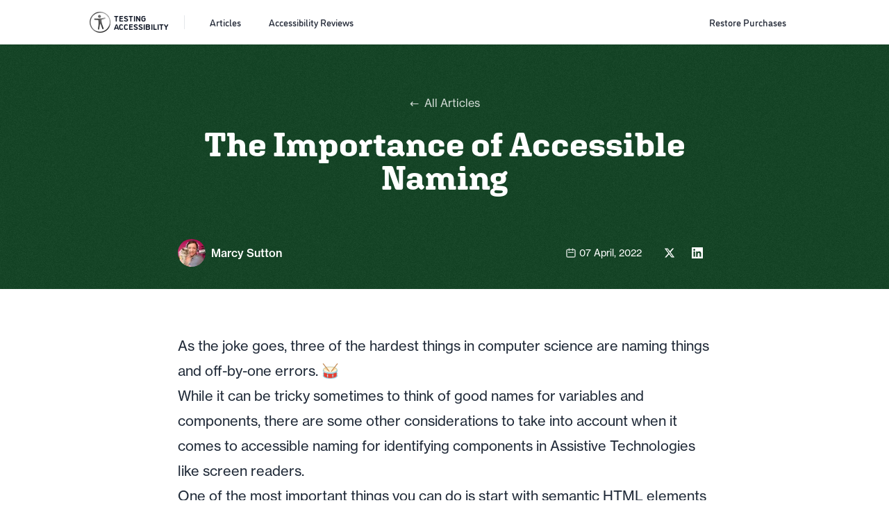

--- FILE ---
content_type: text/html; charset=utf-8
request_url: https://testingaccessibility.com/naming-things-is-hard
body_size: 11617
content:
<!DOCTYPE html><html lang="en"><head><meta charSet="utf-8"/><meta name="viewport" content="width=device-width"/><meta name="twitter:card" content="summary_large_image"/><meta name="twitter:creator" content="@marcysutton"/><meta property="og:image:width" content="1280"/><meta property="og:image:height" content="720"/><meta property="og:site_name" content="Testing Accessibility"/><meta property="author" content="Marcy Sutton"/><meta property="keywords" content="a11y, accessibility"/><title>The Importance of Accessible Naming</title><meta name="robots" content="index,follow"/><meta name="description" content="Use semantic HTML elements in your markup that include implicit roles and behavior that match your purpose."/><meta property="og:title" content="The Importance of Accessible Naming"/><meta property="og:description" content="Use semantic HTML elements in your markup that include implicit roles and behavior that match your purpose."/><meta property="og:url" content="https://testingaccessibility.com/naming-things-is-hard"/><meta property="og:type" content="article"/><meta property="article:published_time" content="2022-04-07"/><meta property="og:image" content="https://share-cards.vercel.app/api/resource?title=The+Importance+of+Accessible+Naming"/><meta property="og:image:alt" content="The Importance of Accessible Naming"/><link rel="canonical" href="https://testingaccessibility.com/naming-things-is-hard"/><link rel="preload" as="image" imageSrcSet="/_next/image?url=%2F_next%2Fstatic%2Fmedia%2Flogo-mark%402x.eeff73b7.png&amp;w=64&amp;q=100 1x, /_next/image?url=%2F_next%2Fstatic%2Fmedia%2Flogo-mark%402x.eeff73b7.png&amp;w=128&amp;q=100 2x"/><link rel="preload" as="image" imageSrcSet="/_next/image?url=%2F_next%2Fstatic%2Fmedia%2Fmarcy-sutton.6f933c05.jpg&amp;w=48&amp;q=75 1x, /_next/image?url=%2F_next%2Fstatic%2Fmedia%2Fmarcy-sutton.6f933c05.jpg&amp;w=96&amp;q=75 2x"/><link rel="preload" as="image" imageSrcSet="/_next/image?url=%2F_next%2Fstatic%2Fmedia%2Ffooter-background%402x.18ceda99.png&amp;w=828&amp;q=100 1x, /_next/image?url=%2F_next%2Fstatic%2Fmedia%2Ffooter-background%402x.18ceda99.png&amp;w=1920&amp;q=100 2x"/><meta name="next-head-count" content="23"/><link rel="icon" href="/favicon.ico"/><link rel="mask-icon" href="/mask-icon.svg" sizes="any" color="#DA6E47"/><link rel="alternate" type="application/rss+xml" title="RSS Feed for testingaccessibility.com" href="/rss.xml"/><script async="" src="https://www.googletagmanager.com/gtag/js?id=G-EZG1S4YEN3"></script><script>
            window.dataLayer = window.dataLayer || [];
            function gtag(){dataLayer.push(arguments);}
            gtag('js', new Date());
            gtag('config', 'G-EZG1S4YEN3', {
              page_path: window.location.pathname,
            });
          </script><link rel="preconnect" href="https://fonts.gstatic.com" crossorigin /><link rel="preconnect" href="https://use.typekit.net" crossorigin /><link rel="preload" href="/_next/static/css/18f03953ce156d30.css" as="style"/><link rel="stylesheet" href="/_next/static/css/18f03953ce156d30.css" data-n-g=""/><noscript data-n-css=""></noscript><script defer="" nomodule="" src="/_next/static/chunks/polyfills-c67a75d1b6f99dc8.js"></script><script src="/_next/static/chunks/webpack-3f963c720680040c.js" defer=""></script><script src="/_next/static/chunks/framework-d32d0eb637c52288.js" defer=""></script><script src="/_next/static/chunks/main-a213def8cbe2e547.js" defer=""></script><script src="/_next/static/chunks/pages/_app-a4d43fb0adb7ca0c.js" defer=""></script><script src="/_next/static/chunks/c3f45a8e-ac4cd156bc4e0c7c.js" defer=""></script><script src="/_next/static/chunks/8689-27f1b62f5df828fb.js" defer=""></script><script src="/_next/static/chunks/4609-5022c715c87feaaa.js" defer=""></script><script src="/_next/static/chunks/5574-7e676d33802dc5e9.js" defer=""></script><script src="/_next/static/chunks/7354-943bf9c0b57f47ee.js" defer=""></script><script src="/_next/static/chunks/4132-bc734547c938d04c.js" defer=""></script><script src="/_next/static/chunks/8900-01cb4e2762bdcf99.js" defer=""></script><script src="/_next/static/chunks/710-11d44eddb10e5f81.js" defer=""></script><script src="/_next/static/chunks/pages/%5Barticle%5D-1e4b0c4c7e6a6b44.js" defer=""></script><script src="/_next/static/Qo0ItMSwEuhh3zjpfgWKm/_buildManifest.js" defer=""></script><script src="/_next/static/Qo0ItMSwEuhh3zjpfgWKm/_ssgManifest.js" defer=""></script><style data-href="https://fonts.googleapis.com/css2?family=Public+Sans:ital,wght@0,100;0,200;0,300;0,400;0,500;0,600;0,700;0,800;0,900;1,100;1,200;1,300;1,400;1,500;1,600;1,700;1,800;1,900&display=swap">@font-face{font-family:'Public Sans';font-style:italic;font-weight:100;font-display:swap;src:url(https://fonts.gstatic.com/s/publicsans/v20/ijwAs572Xtc6ZYQws9YVwnNDZpDyNjGolS673tpRgQcu.woff) format('woff')}@font-face{font-family:'Public Sans';font-style:italic;font-weight:200;font-display:swap;src:url(https://fonts.gstatic.com/s/publicsans/v20/ijwAs572Xtc6ZYQws9YVwnNDZpDyNjGolS673trRgAcu.woff) format('woff')}@font-face{font-family:'Public Sans';font-style:italic;font-weight:300;font-display:swap;src:url(https://fonts.gstatic.com/s/publicsans/v20/ijwAs572Xtc6ZYQws9YVwnNDZpDyNjGolS673toPgAcu.woff) format('woff')}@font-face{font-family:'Public Sans';font-style:italic;font-weight:400;font-display:swap;src:url(https://fonts.gstatic.com/s/publicsans/v20/ijwAs572Xtc6ZYQws9YVwnNDZpDyNjGolS673tpRgAcu.woff) format('woff')}@font-face{font-family:'Public Sans';font-style:italic;font-weight:500;font-display:swap;src:url(https://fonts.gstatic.com/s/publicsans/v20/ijwAs572Xtc6ZYQws9YVwnNDZpDyNjGolS673tpjgAcu.woff) format('woff')}@font-face{font-family:'Public Sans';font-style:italic;font-weight:600;font-display:swap;src:url(https://fonts.gstatic.com/s/publicsans/v20/ijwAs572Xtc6ZYQws9YVwnNDZpDyNjGolS673tqPhwcu.woff) format('woff')}@font-face{font-family:'Public Sans';font-style:italic;font-weight:700;font-display:swap;src:url(https://fonts.gstatic.com/s/publicsans/v20/ijwAs572Xtc6ZYQws9YVwnNDZpDyNjGolS673tq2hwcu.woff) format('woff')}@font-face{font-family:'Public Sans';font-style:italic;font-weight:800;font-display:swap;src:url(https://fonts.gstatic.com/s/publicsans/v20/ijwAs572Xtc6ZYQws9YVwnNDZpDyNjGolS673trRhwcu.woff) format('woff')}@font-face{font-family:'Public Sans';font-style:italic;font-weight:900;font-display:swap;src:url(https://fonts.gstatic.com/s/publicsans/v20/ijwAs572Xtc6ZYQws9YVwnNDZpDyNjGolS673tr4hwcu.woff) format('woff')}@font-face{font-family:'Public Sans';font-style:normal;font-weight:100;font-display:swap;src:url(https://fonts.gstatic.com/s/publicsans/v20/ijwGs572Xtc6ZYQws9YVwllKVG8qX1oyOymuFpi5wA.woff) format('woff')}@font-face{font-family:'Public Sans';font-style:normal;font-weight:200;font-display:swap;src:url(https://fonts.gstatic.com/s/publicsans/v20/ijwGs572Xtc6ZYQws9YVwllKVG8qX1oyOymulpm5wA.woff) format('woff')}@font-face{font-family:'Public Sans';font-style:normal;font-weight:300;font-display:swap;src:url(https://fonts.gstatic.com/s/publicsans/v20/ijwGs572Xtc6ZYQws9YVwllKVG8qX1oyOymuSJm5wA.woff) format('woff')}@font-face{font-family:'Public Sans';font-style:normal;font-weight:400;font-display:swap;src:url(https://fonts.gstatic.com/s/publicsans/v20/ijwGs572Xtc6ZYQws9YVwllKVG8qX1oyOymuFpm5wA.woff) format('woff')}@font-face{font-family:'Public Sans';font-style:normal;font-weight:500;font-display:swap;src:url(https://fonts.gstatic.com/s/publicsans/v20/ijwGs572Xtc6ZYQws9YVwllKVG8qX1oyOymuJJm5wA.woff) format('woff')}@font-face{font-family:'Public Sans';font-style:normal;font-weight:600;font-display:swap;src:url(https://fonts.gstatic.com/s/publicsans/v20/ijwGs572Xtc6ZYQws9YVwllKVG8qX1oyOymuyJ65wA.woff) format('woff')}@font-face{font-family:'Public Sans';font-style:normal;font-weight:700;font-display:swap;src:url(https://fonts.gstatic.com/s/publicsans/v20/ijwGs572Xtc6ZYQws9YVwllKVG8qX1oyOymu8Z65wA.woff) format('woff')}@font-face{font-family:'Public Sans';font-style:normal;font-weight:800;font-display:swap;src:url(https://fonts.gstatic.com/s/publicsans/v20/ijwGs572Xtc6ZYQws9YVwllKVG8qX1oyOymulp65wA.woff) format('woff')}@font-face{font-family:'Public Sans';font-style:normal;font-weight:900;font-display:swap;src:url(https://fonts.gstatic.com/s/publicsans/v20/ijwGs572Xtc6ZYQws9YVwllKVG8qX1oyOymuv565wA.woff) format('woff')}@font-face{font-family:'Public Sans';font-style:italic;font-weight:100;font-display:swap;src:url(https://fonts.gstatic.com/s/publicsans/v20/ijwTs572Xtc6ZYQws9YVwnNDTJPax8s3JimW3w.woff2) format('woff2');unicode-range:U+0102-0103,U+0110-0111,U+0128-0129,U+0168-0169,U+01A0-01A1,U+01AF-01B0,U+0300-0301,U+0303-0304,U+0308-0309,U+0323,U+0329,U+1EA0-1EF9,U+20AB}@font-face{font-family:'Public Sans';font-style:italic;font-weight:100;font-display:swap;src:url(https://fonts.gstatic.com/s/publicsans/v20/ijwTs572Xtc6ZYQws9YVwnNDTJLax8s3JimW3w.woff2) format('woff2');unicode-range:U+0100-02BA,U+02BD-02C5,U+02C7-02CC,U+02CE-02D7,U+02DD-02FF,U+0304,U+0308,U+0329,U+1D00-1DBF,U+1E00-1E9F,U+1EF2-1EFF,U+2020,U+20A0-20AB,U+20AD-20C0,U+2113,U+2C60-2C7F,U+A720-A7FF}@font-face{font-family:'Public Sans';font-style:italic;font-weight:100;font-display:swap;src:url(https://fonts.gstatic.com/s/publicsans/v20/ijwTs572Xtc6ZYQws9YVwnNDTJzax8s3Jik.woff2) format('woff2');unicode-range:U+0000-00FF,U+0131,U+0152-0153,U+02BB-02BC,U+02C6,U+02DA,U+02DC,U+0304,U+0308,U+0329,U+2000-206F,U+20AC,U+2122,U+2191,U+2193,U+2212,U+2215,U+FEFF,U+FFFD}@font-face{font-family:'Public Sans';font-style:italic;font-weight:200;font-display:swap;src:url(https://fonts.gstatic.com/s/publicsans/v20/ijwTs572Xtc6ZYQws9YVwnNDTJPax8s3JimW3w.woff2) format('woff2');unicode-range:U+0102-0103,U+0110-0111,U+0128-0129,U+0168-0169,U+01A0-01A1,U+01AF-01B0,U+0300-0301,U+0303-0304,U+0308-0309,U+0323,U+0329,U+1EA0-1EF9,U+20AB}@font-face{font-family:'Public Sans';font-style:italic;font-weight:200;font-display:swap;src:url(https://fonts.gstatic.com/s/publicsans/v20/ijwTs572Xtc6ZYQws9YVwnNDTJLax8s3JimW3w.woff2) format('woff2');unicode-range:U+0100-02BA,U+02BD-02C5,U+02C7-02CC,U+02CE-02D7,U+02DD-02FF,U+0304,U+0308,U+0329,U+1D00-1DBF,U+1E00-1E9F,U+1EF2-1EFF,U+2020,U+20A0-20AB,U+20AD-20C0,U+2113,U+2C60-2C7F,U+A720-A7FF}@font-face{font-family:'Public Sans';font-style:italic;font-weight:200;font-display:swap;src:url(https://fonts.gstatic.com/s/publicsans/v20/ijwTs572Xtc6ZYQws9YVwnNDTJzax8s3Jik.woff2) format('woff2');unicode-range:U+0000-00FF,U+0131,U+0152-0153,U+02BB-02BC,U+02C6,U+02DA,U+02DC,U+0304,U+0308,U+0329,U+2000-206F,U+20AC,U+2122,U+2191,U+2193,U+2212,U+2215,U+FEFF,U+FFFD}@font-face{font-family:'Public Sans';font-style:italic;font-weight:300;font-display:swap;src:url(https://fonts.gstatic.com/s/publicsans/v20/ijwTs572Xtc6ZYQws9YVwnNDTJPax8s3JimW3w.woff2) format('woff2');unicode-range:U+0102-0103,U+0110-0111,U+0128-0129,U+0168-0169,U+01A0-01A1,U+01AF-01B0,U+0300-0301,U+0303-0304,U+0308-0309,U+0323,U+0329,U+1EA0-1EF9,U+20AB}@font-face{font-family:'Public Sans';font-style:italic;font-weight:300;font-display:swap;src:url(https://fonts.gstatic.com/s/publicsans/v20/ijwTs572Xtc6ZYQws9YVwnNDTJLax8s3JimW3w.woff2) format('woff2');unicode-range:U+0100-02BA,U+02BD-02C5,U+02C7-02CC,U+02CE-02D7,U+02DD-02FF,U+0304,U+0308,U+0329,U+1D00-1DBF,U+1E00-1E9F,U+1EF2-1EFF,U+2020,U+20A0-20AB,U+20AD-20C0,U+2113,U+2C60-2C7F,U+A720-A7FF}@font-face{font-family:'Public Sans';font-style:italic;font-weight:300;font-display:swap;src:url(https://fonts.gstatic.com/s/publicsans/v20/ijwTs572Xtc6ZYQws9YVwnNDTJzax8s3Jik.woff2) format('woff2');unicode-range:U+0000-00FF,U+0131,U+0152-0153,U+02BB-02BC,U+02C6,U+02DA,U+02DC,U+0304,U+0308,U+0329,U+2000-206F,U+20AC,U+2122,U+2191,U+2193,U+2212,U+2215,U+FEFF,U+FFFD}@font-face{font-family:'Public Sans';font-style:italic;font-weight:400;font-display:swap;src:url(https://fonts.gstatic.com/s/publicsans/v20/ijwTs572Xtc6ZYQws9YVwnNDTJPax8s3JimW3w.woff2) format('woff2');unicode-range:U+0102-0103,U+0110-0111,U+0128-0129,U+0168-0169,U+01A0-01A1,U+01AF-01B0,U+0300-0301,U+0303-0304,U+0308-0309,U+0323,U+0329,U+1EA0-1EF9,U+20AB}@font-face{font-family:'Public Sans';font-style:italic;font-weight:400;font-display:swap;src:url(https://fonts.gstatic.com/s/publicsans/v20/ijwTs572Xtc6ZYQws9YVwnNDTJLax8s3JimW3w.woff2) format('woff2');unicode-range:U+0100-02BA,U+02BD-02C5,U+02C7-02CC,U+02CE-02D7,U+02DD-02FF,U+0304,U+0308,U+0329,U+1D00-1DBF,U+1E00-1E9F,U+1EF2-1EFF,U+2020,U+20A0-20AB,U+20AD-20C0,U+2113,U+2C60-2C7F,U+A720-A7FF}@font-face{font-family:'Public Sans';font-style:italic;font-weight:400;font-display:swap;src:url(https://fonts.gstatic.com/s/publicsans/v20/ijwTs572Xtc6ZYQws9YVwnNDTJzax8s3Jik.woff2) format('woff2');unicode-range:U+0000-00FF,U+0131,U+0152-0153,U+02BB-02BC,U+02C6,U+02DA,U+02DC,U+0304,U+0308,U+0329,U+2000-206F,U+20AC,U+2122,U+2191,U+2193,U+2212,U+2215,U+FEFF,U+FFFD}@font-face{font-family:'Public Sans';font-style:italic;font-weight:500;font-display:swap;src:url(https://fonts.gstatic.com/s/publicsans/v20/ijwTs572Xtc6ZYQws9YVwnNDTJPax8s3JimW3w.woff2) format('woff2');unicode-range:U+0102-0103,U+0110-0111,U+0128-0129,U+0168-0169,U+01A0-01A1,U+01AF-01B0,U+0300-0301,U+0303-0304,U+0308-0309,U+0323,U+0329,U+1EA0-1EF9,U+20AB}@font-face{font-family:'Public Sans';font-style:italic;font-weight:500;font-display:swap;src:url(https://fonts.gstatic.com/s/publicsans/v20/ijwTs572Xtc6ZYQws9YVwnNDTJLax8s3JimW3w.woff2) format('woff2');unicode-range:U+0100-02BA,U+02BD-02C5,U+02C7-02CC,U+02CE-02D7,U+02DD-02FF,U+0304,U+0308,U+0329,U+1D00-1DBF,U+1E00-1E9F,U+1EF2-1EFF,U+2020,U+20A0-20AB,U+20AD-20C0,U+2113,U+2C60-2C7F,U+A720-A7FF}@font-face{font-family:'Public Sans';font-style:italic;font-weight:500;font-display:swap;src:url(https://fonts.gstatic.com/s/publicsans/v20/ijwTs572Xtc6ZYQws9YVwnNDTJzax8s3Jik.woff2) format('woff2');unicode-range:U+0000-00FF,U+0131,U+0152-0153,U+02BB-02BC,U+02C6,U+02DA,U+02DC,U+0304,U+0308,U+0329,U+2000-206F,U+20AC,U+2122,U+2191,U+2193,U+2212,U+2215,U+FEFF,U+FFFD}@font-face{font-family:'Public Sans';font-style:italic;font-weight:600;font-display:swap;src:url(https://fonts.gstatic.com/s/publicsans/v20/ijwTs572Xtc6ZYQws9YVwnNDTJPax8s3JimW3w.woff2) format('woff2');unicode-range:U+0102-0103,U+0110-0111,U+0128-0129,U+0168-0169,U+01A0-01A1,U+01AF-01B0,U+0300-0301,U+0303-0304,U+0308-0309,U+0323,U+0329,U+1EA0-1EF9,U+20AB}@font-face{font-family:'Public Sans';font-style:italic;font-weight:600;font-display:swap;src:url(https://fonts.gstatic.com/s/publicsans/v20/ijwTs572Xtc6ZYQws9YVwnNDTJLax8s3JimW3w.woff2) format('woff2');unicode-range:U+0100-02BA,U+02BD-02C5,U+02C7-02CC,U+02CE-02D7,U+02DD-02FF,U+0304,U+0308,U+0329,U+1D00-1DBF,U+1E00-1E9F,U+1EF2-1EFF,U+2020,U+20A0-20AB,U+20AD-20C0,U+2113,U+2C60-2C7F,U+A720-A7FF}@font-face{font-family:'Public Sans';font-style:italic;font-weight:600;font-display:swap;src:url(https://fonts.gstatic.com/s/publicsans/v20/ijwTs572Xtc6ZYQws9YVwnNDTJzax8s3Jik.woff2) format('woff2');unicode-range:U+0000-00FF,U+0131,U+0152-0153,U+02BB-02BC,U+02C6,U+02DA,U+02DC,U+0304,U+0308,U+0329,U+2000-206F,U+20AC,U+2122,U+2191,U+2193,U+2212,U+2215,U+FEFF,U+FFFD}@font-face{font-family:'Public Sans';font-style:italic;font-weight:700;font-display:swap;src:url(https://fonts.gstatic.com/s/publicsans/v20/ijwTs572Xtc6ZYQws9YVwnNDTJPax8s3JimW3w.woff2) format('woff2');unicode-range:U+0102-0103,U+0110-0111,U+0128-0129,U+0168-0169,U+01A0-01A1,U+01AF-01B0,U+0300-0301,U+0303-0304,U+0308-0309,U+0323,U+0329,U+1EA0-1EF9,U+20AB}@font-face{font-family:'Public Sans';font-style:italic;font-weight:700;font-display:swap;src:url(https://fonts.gstatic.com/s/publicsans/v20/ijwTs572Xtc6ZYQws9YVwnNDTJLax8s3JimW3w.woff2) format('woff2');unicode-range:U+0100-02BA,U+02BD-02C5,U+02C7-02CC,U+02CE-02D7,U+02DD-02FF,U+0304,U+0308,U+0329,U+1D00-1DBF,U+1E00-1E9F,U+1EF2-1EFF,U+2020,U+20A0-20AB,U+20AD-20C0,U+2113,U+2C60-2C7F,U+A720-A7FF}@font-face{font-family:'Public Sans';font-style:italic;font-weight:700;font-display:swap;src:url(https://fonts.gstatic.com/s/publicsans/v20/ijwTs572Xtc6ZYQws9YVwnNDTJzax8s3Jik.woff2) format('woff2');unicode-range:U+0000-00FF,U+0131,U+0152-0153,U+02BB-02BC,U+02C6,U+02DA,U+02DC,U+0304,U+0308,U+0329,U+2000-206F,U+20AC,U+2122,U+2191,U+2193,U+2212,U+2215,U+FEFF,U+FFFD}@font-face{font-family:'Public Sans';font-style:italic;font-weight:800;font-display:swap;src:url(https://fonts.gstatic.com/s/publicsans/v20/ijwTs572Xtc6ZYQws9YVwnNDTJPax8s3JimW3w.woff2) format('woff2');unicode-range:U+0102-0103,U+0110-0111,U+0128-0129,U+0168-0169,U+01A0-01A1,U+01AF-01B0,U+0300-0301,U+0303-0304,U+0308-0309,U+0323,U+0329,U+1EA0-1EF9,U+20AB}@font-face{font-family:'Public Sans';font-style:italic;font-weight:800;font-display:swap;src:url(https://fonts.gstatic.com/s/publicsans/v20/ijwTs572Xtc6ZYQws9YVwnNDTJLax8s3JimW3w.woff2) format('woff2');unicode-range:U+0100-02BA,U+02BD-02C5,U+02C7-02CC,U+02CE-02D7,U+02DD-02FF,U+0304,U+0308,U+0329,U+1D00-1DBF,U+1E00-1E9F,U+1EF2-1EFF,U+2020,U+20A0-20AB,U+20AD-20C0,U+2113,U+2C60-2C7F,U+A720-A7FF}@font-face{font-family:'Public Sans';font-style:italic;font-weight:800;font-display:swap;src:url(https://fonts.gstatic.com/s/publicsans/v20/ijwTs572Xtc6ZYQws9YVwnNDTJzax8s3Jik.woff2) format('woff2');unicode-range:U+0000-00FF,U+0131,U+0152-0153,U+02BB-02BC,U+02C6,U+02DA,U+02DC,U+0304,U+0308,U+0329,U+2000-206F,U+20AC,U+2122,U+2191,U+2193,U+2212,U+2215,U+FEFF,U+FFFD}@font-face{font-family:'Public Sans';font-style:italic;font-weight:900;font-display:swap;src:url(https://fonts.gstatic.com/s/publicsans/v20/ijwTs572Xtc6ZYQws9YVwnNDTJPax8s3JimW3w.woff2) format('woff2');unicode-range:U+0102-0103,U+0110-0111,U+0128-0129,U+0168-0169,U+01A0-01A1,U+01AF-01B0,U+0300-0301,U+0303-0304,U+0308-0309,U+0323,U+0329,U+1EA0-1EF9,U+20AB}@font-face{font-family:'Public Sans';font-style:italic;font-weight:900;font-display:swap;src:url(https://fonts.gstatic.com/s/publicsans/v20/ijwTs572Xtc6ZYQws9YVwnNDTJLax8s3JimW3w.woff2) format('woff2');unicode-range:U+0100-02BA,U+02BD-02C5,U+02C7-02CC,U+02CE-02D7,U+02DD-02FF,U+0304,U+0308,U+0329,U+1D00-1DBF,U+1E00-1E9F,U+1EF2-1EFF,U+2020,U+20A0-20AB,U+20AD-20C0,U+2113,U+2C60-2C7F,U+A720-A7FF}@font-face{font-family:'Public Sans';font-style:italic;font-weight:900;font-display:swap;src:url(https://fonts.gstatic.com/s/publicsans/v20/ijwTs572Xtc6ZYQws9YVwnNDTJzax8s3Jik.woff2) format('woff2');unicode-range:U+0000-00FF,U+0131,U+0152-0153,U+02BB-02BC,U+02C6,U+02DA,U+02DC,U+0304,U+0308,U+0329,U+2000-206F,U+20AC,U+2122,U+2191,U+2193,U+2212,U+2215,U+FEFF,U+FFFD}@font-face{font-family:'Public Sans';font-style:normal;font-weight:100;font-display:swap;src:url(https://fonts.gstatic.com/s/publicsans/v20/ijwRs572Xtc6ZYQws9YVwnNJfJ7QwOk1Fig.woff2) format('woff2');unicode-range:U+0102-0103,U+0110-0111,U+0128-0129,U+0168-0169,U+01A0-01A1,U+01AF-01B0,U+0300-0301,U+0303-0304,U+0308-0309,U+0323,U+0329,U+1EA0-1EF9,U+20AB}@font-face{font-family:'Public Sans';font-style:normal;font-weight:100;font-display:swap;src:url(https://fonts.gstatic.com/s/publicsans/v20/ijwRs572Xtc6ZYQws9YVwnNIfJ7QwOk1Fig.woff2) format('woff2');unicode-range:U+0100-02BA,U+02BD-02C5,U+02C7-02CC,U+02CE-02D7,U+02DD-02FF,U+0304,U+0308,U+0329,U+1D00-1DBF,U+1E00-1E9F,U+1EF2-1EFF,U+2020,U+20A0-20AB,U+20AD-20C0,U+2113,U+2C60-2C7F,U+A720-A7FF}@font-face{font-family:'Public Sans';font-style:normal;font-weight:100;font-display:swap;src:url(https://fonts.gstatic.com/s/publicsans/v20/ijwRs572Xtc6ZYQws9YVwnNGfJ7QwOk1.woff2) format('woff2');unicode-range:U+0000-00FF,U+0131,U+0152-0153,U+02BB-02BC,U+02C6,U+02DA,U+02DC,U+0304,U+0308,U+0329,U+2000-206F,U+20AC,U+2122,U+2191,U+2193,U+2212,U+2215,U+FEFF,U+FFFD}@font-face{font-family:'Public Sans';font-style:normal;font-weight:200;font-display:swap;src:url(https://fonts.gstatic.com/s/publicsans/v20/ijwRs572Xtc6ZYQws9YVwnNJfJ7QwOk1Fig.woff2) format('woff2');unicode-range:U+0102-0103,U+0110-0111,U+0128-0129,U+0168-0169,U+01A0-01A1,U+01AF-01B0,U+0300-0301,U+0303-0304,U+0308-0309,U+0323,U+0329,U+1EA0-1EF9,U+20AB}@font-face{font-family:'Public Sans';font-style:normal;font-weight:200;font-display:swap;src:url(https://fonts.gstatic.com/s/publicsans/v20/ijwRs572Xtc6ZYQws9YVwnNIfJ7QwOk1Fig.woff2) format('woff2');unicode-range:U+0100-02BA,U+02BD-02C5,U+02C7-02CC,U+02CE-02D7,U+02DD-02FF,U+0304,U+0308,U+0329,U+1D00-1DBF,U+1E00-1E9F,U+1EF2-1EFF,U+2020,U+20A0-20AB,U+20AD-20C0,U+2113,U+2C60-2C7F,U+A720-A7FF}@font-face{font-family:'Public Sans';font-style:normal;font-weight:200;font-display:swap;src:url(https://fonts.gstatic.com/s/publicsans/v20/ijwRs572Xtc6ZYQws9YVwnNGfJ7QwOk1.woff2) format('woff2');unicode-range:U+0000-00FF,U+0131,U+0152-0153,U+02BB-02BC,U+02C6,U+02DA,U+02DC,U+0304,U+0308,U+0329,U+2000-206F,U+20AC,U+2122,U+2191,U+2193,U+2212,U+2215,U+FEFF,U+FFFD}@font-face{font-family:'Public Sans';font-style:normal;font-weight:300;font-display:swap;src:url(https://fonts.gstatic.com/s/publicsans/v20/ijwRs572Xtc6ZYQws9YVwnNJfJ7QwOk1Fig.woff2) format('woff2');unicode-range:U+0102-0103,U+0110-0111,U+0128-0129,U+0168-0169,U+01A0-01A1,U+01AF-01B0,U+0300-0301,U+0303-0304,U+0308-0309,U+0323,U+0329,U+1EA0-1EF9,U+20AB}@font-face{font-family:'Public Sans';font-style:normal;font-weight:300;font-display:swap;src:url(https://fonts.gstatic.com/s/publicsans/v20/ijwRs572Xtc6ZYQws9YVwnNIfJ7QwOk1Fig.woff2) format('woff2');unicode-range:U+0100-02BA,U+02BD-02C5,U+02C7-02CC,U+02CE-02D7,U+02DD-02FF,U+0304,U+0308,U+0329,U+1D00-1DBF,U+1E00-1E9F,U+1EF2-1EFF,U+2020,U+20A0-20AB,U+20AD-20C0,U+2113,U+2C60-2C7F,U+A720-A7FF}@font-face{font-family:'Public Sans';font-style:normal;font-weight:300;font-display:swap;src:url(https://fonts.gstatic.com/s/publicsans/v20/ijwRs572Xtc6ZYQws9YVwnNGfJ7QwOk1.woff2) format('woff2');unicode-range:U+0000-00FF,U+0131,U+0152-0153,U+02BB-02BC,U+02C6,U+02DA,U+02DC,U+0304,U+0308,U+0329,U+2000-206F,U+20AC,U+2122,U+2191,U+2193,U+2212,U+2215,U+FEFF,U+FFFD}@font-face{font-family:'Public Sans';font-style:normal;font-weight:400;font-display:swap;src:url(https://fonts.gstatic.com/s/publicsans/v20/ijwRs572Xtc6ZYQws9YVwnNJfJ7QwOk1Fig.woff2) format('woff2');unicode-range:U+0102-0103,U+0110-0111,U+0128-0129,U+0168-0169,U+01A0-01A1,U+01AF-01B0,U+0300-0301,U+0303-0304,U+0308-0309,U+0323,U+0329,U+1EA0-1EF9,U+20AB}@font-face{font-family:'Public Sans';font-style:normal;font-weight:400;font-display:swap;src:url(https://fonts.gstatic.com/s/publicsans/v20/ijwRs572Xtc6ZYQws9YVwnNIfJ7QwOk1Fig.woff2) format('woff2');unicode-range:U+0100-02BA,U+02BD-02C5,U+02C7-02CC,U+02CE-02D7,U+02DD-02FF,U+0304,U+0308,U+0329,U+1D00-1DBF,U+1E00-1E9F,U+1EF2-1EFF,U+2020,U+20A0-20AB,U+20AD-20C0,U+2113,U+2C60-2C7F,U+A720-A7FF}@font-face{font-family:'Public Sans';font-style:normal;font-weight:400;font-display:swap;src:url(https://fonts.gstatic.com/s/publicsans/v20/ijwRs572Xtc6ZYQws9YVwnNGfJ7QwOk1.woff2) format('woff2');unicode-range:U+0000-00FF,U+0131,U+0152-0153,U+02BB-02BC,U+02C6,U+02DA,U+02DC,U+0304,U+0308,U+0329,U+2000-206F,U+20AC,U+2122,U+2191,U+2193,U+2212,U+2215,U+FEFF,U+FFFD}@font-face{font-family:'Public Sans';font-style:normal;font-weight:500;font-display:swap;src:url(https://fonts.gstatic.com/s/publicsans/v20/ijwRs572Xtc6ZYQws9YVwnNJfJ7QwOk1Fig.woff2) format('woff2');unicode-range:U+0102-0103,U+0110-0111,U+0128-0129,U+0168-0169,U+01A0-01A1,U+01AF-01B0,U+0300-0301,U+0303-0304,U+0308-0309,U+0323,U+0329,U+1EA0-1EF9,U+20AB}@font-face{font-family:'Public Sans';font-style:normal;font-weight:500;font-display:swap;src:url(https://fonts.gstatic.com/s/publicsans/v20/ijwRs572Xtc6ZYQws9YVwnNIfJ7QwOk1Fig.woff2) format('woff2');unicode-range:U+0100-02BA,U+02BD-02C5,U+02C7-02CC,U+02CE-02D7,U+02DD-02FF,U+0304,U+0308,U+0329,U+1D00-1DBF,U+1E00-1E9F,U+1EF2-1EFF,U+2020,U+20A0-20AB,U+20AD-20C0,U+2113,U+2C60-2C7F,U+A720-A7FF}@font-face{font-family:'Public Sans';font-style:normal;font-weight:500;font-display:swap;src:url(https://fonts.gstatic.com/s/publicsans/v20/ijwRs572Xtc6ZYQws9YVwnNGfJ7QwOk1.woff2) format('woff2');unicode-range:U+0000-00FF,U+0131,U+0152-0153,U+02BB-02BC,U+02C6,U+02DA,U+02DC,U+0304,U+0308,U+0329,U+2000-206F,U+20AC,U+2122,U+2191,U+2193,U+2212,U+2215,U+FEFF,U+FFFD}@font-face{font-family:'Public Sans';font-style:normal;font-weight:600;font-display:swap;src:url(https://fonts.gstatic.com/s/publicsans/v20/ijwRs572Xtc6ZYQws9YVwnNJfJ7QwOk1Fig.woff2) format('woff2');unicode-range:U+0102-0103,U+0110-0111,U+0128-0129,U+0168-0169,U+01A0-01A1,U+01AF-01B0,U+0300-0301,U+0303-0304,U+0308-0309,U+0323,U+0329,U+1EA0-1EF9,U+20AB}@font-face{font-family:'Public Sans';font-style:normal;font-weight:600;font-display:swap;src:url(https://fonts.gstatic.com/s/publicsans/v20/ijwRs572Xtc6ZYQws9YVwnNIfJ7QwOk1Fig.woff2) format('woff2');unicode-range:U+0100-02BA,U+02BD-02C5,U+02C7-02CC,U+02CE-02D7,U+02DD-02FF,U+0304,U+0308,U+0329,U+1D00-1DBF,U+1E00-1E9F,U+1EF2-1EFF,U+2020,U+20A0-20AB,U+20AD-20C0,U+2113,U+2C60-2C7F,U+A720-A7FF}@font-face{font-family:'Public Sans';font-style:normal;font-weight:600;font-display:swap;src:url(https://fonts.gstatic.com/s/publicsans/v20/ijwRs572Xtc6ZYQws9YVwnNGfJ7QwOk1.woff2) format('woff2');unicode-range:U+0000-00FF,U+0131,U+0152-0153,U+02BB-02BC,U+02C6,U+02DA,U+02DC,U+0304,U+0308,U+0329,U+2000-206F,U+20AC,U+2122,U+2191,U+2193,U+2212,U+2215,U+FEFF,U+FFFD}@font-face{font-family:'Public Sans';font-style:normal;font-weight:700;font-display:swap;src:url(https://fonts.gstatic.com/s/publicsans/v20/ijwRs572Xtc6ZYQws9YVwnNJfJ7QwOk1Fig.woff2) format('woff2');unicode-range:U+0102-0103,U+0110-0111,U+0128-0129,U+0168-0169,U+01A0-01A1,U+01AF-01B0,U+0300-0301,U+0303-0304,U+0308-0309,U+0323,U+0329,U+1EA0-1EF9,U+20AB}@font-face{font-family:'Public Sans';font-style:normal;font-weight:700;font-display:swap;src:url(https://fonts.gstatic.com/s/publicsans/v20/ijwRs572Xtc6ZYQws9YVwnNIfJ7QwOk1Fig.woff2) format('woff2');unicode-range:U+0100-02BA,U+02BD-02C5,U+02C7-02CC,U+02CE-02D7,U+02DD-02FF,U+0304,U+0308,U+0329,U+1D00-1DBF,U+1E00-1E9F,U+1EF2-1EFF,U+2020,U+20A0-20AB,U+20AD-20C0,U+2113,U+2C60-2C7F,U+A720-A7FF}@font-face{font-family:'Public Sans';font-style:normal;font-weight:700;font-display:swap;src:url(https://fonts.gstatic.com/s/publicsans/v20/ijwRs572Xtc6ZYQws9YVwnNGfJ7QwOk1.woff2) format('woff2');unicode-range:U+0000-00FF,U+0131,U+0152-0153,U+02BB-02BC,U+02C6,U+02DA,U+02DC,U+0304,U+0308,U+0329,U+2000-206F,U+20AC,U+2122,U+2191,U+2193,U+2212,U+2215,U+FEFF,U+FFFD}@font-face{font-family:'Public Sans';font-style:normal;font-weight:800;font-display:swap;src:url(https://fonts.gstatic.com/s/publicsans/v20/ijwRs572Xtc6ZYQws9YVwnNJfJ7QwOk1Fig.woff2) format('woff2');unicode-range:U+0102-0103,U+0110-0111,U+0128-0129,U+0168-0169,U+01A0-01A1,U+01AF-01B0,U+0300-0301,U+0303-0304,U+0308-0309,U+0323,U+0329,U+1EA0-1EF9,U+20AB}@font-face{font-family:'Public Sans';font-style:normal;font-weight:800;font-display:swap;src:url(https://fonts.gstatic.com/s/publicsans/v20/ijwRs572Xtc6ZYQws9YVwnNIfJ7QwOk1Fig.woff2) format('woff2');unicode-range:U+0100-02BA,U+02BD-02C5,U+02C7-02CC,U+02CE-02D7,U+02DD-02FF,U+0304,U+0308,U+0329,U+1D00-1DBF,U+1E00-1E9F,U+1EF2-1EFF,U+2020,U+20A0-20AB,U+20AD-20C0,U+2113,U+2C60-2C7F,U+A720-A7FF}@font-face{font-family:'Public Sans';font-style:normal;font-weight:800;font-display:swap;src:url(https://fonts.gstatic.com/s/publicsans/v20/ijwRs572Xtc6ZYQws9YVwnNGfJ7QwOk1.woff2) format('woff2');unicode-range:U+0000-00FF,U+0131,U+0152-0153,U+02BB-02BC,U+02C6,U+02DA,U+02DC,U+0304,U+0308,U+0329,U+2000-206F,U+20AC,U+2122,U+2191,U+2193,U+2212,U+2215,U+FEFF,U+FFFD}@font-face{font-family:'Public Sans';font-style:normal;font-weight:900;font-display:swap;src:url(https://fonts.gstatic.com/s/publicsans/v20/ijwRs572Xtc6ZYQws9YVwnNJfJ7QwOk1Fig.woff2) format('woff2');unicode-range:U+0102-0103,U+0110-0111,U+0128-0129,U+0168-0169,U+01A0-01A1,U+01AF-01B0,U+0300-0301,U+0303-0304,U+0308-0309,U+0323,U+0329,U+1EA0-1EF9,U+20AB}@font-face{font-family:'Public Sans';font-style:normal;font-weight:900;font-display:swap;src:url(https://fonts.gstatic.com/s/publicsans/v20/ijwRs572Xtc6ZYQws9YVwnNIfJ7QwOk1Fig.woff2) format('woff2');unicode-range:U+0100-02BA,U+02BD-02C5,U+02C7-02CC,U+02CE-02D7,U+02DD-02FF,U+0304,U+0308,U+0329,U+1D00-1DBF,U+1E00-1E9F,U+1EF2-1EFF,U+2020,U+20A0-20AB,U+20AD-20C0,U+2113,U+2C60-2C7F,U+A720-A7FF}@font-face{font-family:'Public Sans';font-style:normal;font-weight:900;font-display:swap;src:url(https://fonts.gstatic.com/s/publicsans/v20/ijwRs572Xtc6ZYQws9YVwnNGfJ7QwOk1.woff2) format('woff2');unicode-range:U+0000-00FF,U+0131,U+0152-0153,U+02BB-02BC,U+02C6,U+02DA,U+02DC,U+0304,U+0308,U+0329,U+2000-206F,U+20AC,U+2122,U+2191,U+2193,U+2212,U+2215,U+FEFF,U+FFFD}</style><style data-href="https://use.typekit.net/ple1qqc.css">@import url("https://p.typekit.net/p.css?s=1&k=ple1qqc&ht=tk&f=24349.24350.24351.24352.24353.24354.24355.24356.43309.43310.43311.43312.43313.43314.34992.34993.34994.34995.34996.34997.35738.35739.35740.35741.35742.35743.35744.35745.35746.35747.35748.35749.35750.35751.39504.39505.39506.39507.39508.39509&a=4888467&app=typekit&e=css");@font-face{font-family:"canada-type-gibson";src:url("https://use.typekit.net/af/69c1f9/00000000000000007735a53a/30/l?primer=388f68b35a7cbf1ee3543172445c23e26935269fadd3b392a13ac7b2903677eb&fvd=n7&v=3") format("woff2"),url("https://use.typekit.net/af/69c1f9/00000000000000007735a53a/30/d?primer=388f68b35a7cbf1ee3543172445c23e26935269fadd3b392a13ac7b2903677eb&fvd=n7&v=3") format("woff"),url("https://use.typekit.net/af/69c1f9/00000000000000007735a53a/30/a?primer=388f68b35a7cbf1ee3543172445c23e26935269fadd3b392a13ac7b2903677eb&fvd=n7&v=3") format("opentype");font-display:auto;font-style:normal;font-weight:700;font-stretch:normal}@font-face{font-family:"canada-type-gibson";src:url("https://use.typekit.net/af/410f00/00000000000000007735a53e/30/l?primer=388f68b35a7cbf1ee3543172445c23e26935269fadd3b392a13ac7b2903677eb&fvd=i7&v=3") format("woff2"),url("https://use.typekit.net/af/410f00/00000000000000007735a53e/30/d?primer=388f68b35a7cbf1ee3543172445c23e26935269fadd3b392a13ac7b2903677eb&fvd=i7&v=3") format("woff"),url("https://use.typekit.net/af/410f00/00000000000000007735a53e/30/a?primer=388f68b35a7cbf1ee3543172445c23e26935269fadd3b392a13ac7b2903677eb&fvd=i7&v=3") format("opentype");font-display:auto;font-style:italic;font-weight:700;font-stretch:normal}@font-face{font-family:"canada-type-gibson";src:url("https://use.typekit.net/af/017a45/00000000000000007735a53f/30/l?primer=388f68b35a7cbf1ee3543172445c23e26935269fadd3b392a13ac7b2903677eb&fvd=i4&v=3") format("woff2"),url("https://use.typekit.net/af/017a45/00000000000000007735a53f/30/d?primer=388f68b35a7cbf1ee3543172445c23e26935269fadd3b392a13ac7b2903677eb&fvd=i4&v=3") format("woff"),url("https://use.typekit.net/af/017a45/00000000000000007735a53f/30/a?primer=388f68b35a7cbf1ee3543172445c23e26935269fadd3b392a13ac7b2903677eb&fvd=i4&v=3") format("opentype");font-display:auto;font-style:italic;font-weight:400;font-stretch:normal}@font-face{font-family:"canada-type-gibson";src:url("https://use.typekit.net/af/da581f/00000000000000007735a540/30/l?primer=388f68b35a7cbf1ee3543172445c23e26935269fadd3b392a13ac7b2903677eb&fvd=n2&v=3") format("woff2"),url("https://use.typekit.net/af/da581f/00000000000000007735a540/30/d?primer=388f68b35a7cbf1ee3543172445c23e26935269fadd3b392a13ac7b2903677eb&fvd=n2&v=3") format("woff"),url("https://use.typekit.net/af/da581f/00000000000000007735a540/30/a?primer=388f68b35a7cbf1ee3543172445c23e26935269fadd3b392a13ac7b2903677eb&fvd=n2&v=3") format("opentype");font-display:auto;font-style:normal;font-weight:200;font-stretch:normal}@font-face{font-family:"canada-type-gibson";src:url("https://use.typekit.net/af/0e8f68/00000000000000007735a541/30/l?primer=388f68b35a7cbf1ee3543172445c23e26935269fadd3b392a13ac7b2903677eb&fvd=i2&v=3") format("woff2"),url("https://use.typekit.net/af/0e8f68/00000000000000007735a541/30/d?primer=388f68b35a7cbf1ee3543172445c23e26935269fadd3b392a13ac7b2903677eb&fvd=i2&v=3") format("woff"),url("https://use.typekit.net/af/0e8f68/00000000000000007735a541/30/a?primer=388f68b35a7cbf1ee3543172445c23e26935269fadd3b392a13ac7b2903677eb&fvd=i2&v=3") format("opentype");font-display:auto;font-style:italic;font-weight:200;font-stretch:normal}@font-face{font-family:"canada-type-gibson";src:url("https://use.typekit.net/af/987a60/00000000000000007735a543/30/l?primer=388f68b35a7cbf1ee3543172445c23e26935269fadd3b392a13ac7b2903677eb&fvd=n4&v=3") format("woff2"),url("https://use.typekit.net/af/987a60/00000000000000007735a543/30/d?primer=388f68b35a7cbf1ee3543172445c23e26935269fadd3b392a13ac7b2903677eb&fvd=n4&v=3") format("woff"),url("https://use.typekit.net/af/987a60/00000000000000007735a543/30/a?primer=388f68b35a7cbf1ee3543172445c23e26935269fadd3b392a13ac7b2903677eb&fvd=n4&v=3") format("opentype");font-display:auto;font-style:normal;font-weight:400;font-stretch:normal}@font-face{font-family:"canada-type-gibson";src:url("https://use.typekit.net/af/6c50f4/00000000000000007735a544/30/l?primer=388f68b35a7cbf1ee3543172445c23e26935269fadd3b392a13ac7b2903677eb&fvd=n6&v=3") format("woff2"),url("https://use.typekit.net/af/6c50f4/00000000000000007735a544/30/d?primer=388f68b35a7cbf1ee3543172445c23e26935269fadd3b392a13ac7b2903677eb&fvd=n6&v=3") format("woff"),url("https://use.typekit.net/af/6c50f4/00000000000000007735a544/30/a?primer=388f68b35a7cbf1ee3543172445c23e26935269fadd3b392a13ac7b2903677eb&fvd=n6&v=3") format("opentype");font-display:auto;font-style:normal;font-weight:600;font-stretch:normal}@font-face{font-family:"canada-type-gibson";src:url("https://use.typekit.net/af/56af16/00000000000000007735a545/30/l?primer=388f68b35a7cbf1ee3543172445c23e26935269fadd3b392a13ac7b2903677eb&fvd=i6&v=3") format("woff2"),url("https://use.typekit.net/af/56af16/00000000000000007735a545/30/d?primer=388f68b35a7cbf1ee3543172445c23e26935269fadd3b392a13ac7b2903677eb&fvd=i6&v=3") format("woff"),url("https://use.typekit.net/af/56af16/00000000000000007735a545/30/a?primer=388f68b35a7cbf1ee3543172445c23e26935269fadd3b392a13ac7b2903677eb&fvd=i6&v=3") format("opentype");font-display:auto;font-style:italic;font-weight:600;font-stretch:normal}@font-face{font-family:"canada-type-gibson";src:url("https://use.typekit.net/af/37e7f5/00000000000000007735a548/30/l?primer=388f68b35a7cbf1ee3543172445c23e26935269fadd3b392a13ac7b2903677eb&fvd=n3&v=3") format("woff2"),url("https://use.typekit.net/af/37e7f5/00000000000000007735a548/30/d?primer=388f68b35a7cbf1ee3543172445c23e26935269fadd3b392a13ac7b2903677eb&fvd=n3&v=3") format("woff"),url("https://use.typekit.net/af/37e7f5/00000000000000007735a548/30/a?primer=388f68b35a7cbf1ee3543172445c23e26935269fadd3b392a13ac7b2903677eb&fvd=n3&v=3") format("opentype");font-display:auto;font-style:normal;font-weight:300;font-stretch:normal}@font-face{font-family:"canada-type-gibson";src:url("https://use.typekit.net/af/e171bf/00000000000000007735a549/30/l?primer=388f68b35a7cbf1ee3543172445c23e26935269fadd3b392a13ac7b2903677eb&fvd=i3&v=3") format("woff2"),url("https://use.typekit.net/af/e171bf/00000000000000007735a549/30/d?primer=388f68b35a7cbf1ee3543172445c23e26935269fadd3b392a13ac7b2903677eb&fvd=i3&v=3") format("woff"),url("https://use.typekit.net/af/e171bf/00000000000000007735a549/30/a?primer=388f68b35a7cbf1ee3543172445c23e26935269fadd3b392a13ac7b2903677eb&fvd=i3&v=3") format("opentype");font-display:auto;font-style:italic;font-weight:300;font-stretch:normal}@font-face{font-family:"canada-type-gibson";src:url("https://use.typekit.net/af/be28cc/00000000000000007735a54a/30/l?primer=388f68b35a7cbf1ee3543172445c23e26935269fadd3b392a13ac7b2903677eb&fvd=n5&v=3") format("woff2"),url("https://use.typekit.net/af/be28cc/00000000000000007735a54a/30/d?primer=388f68b35a7cbf1ee3543172445c23e26935269fadd3b392a13ac7b2903677eb&fvd=n5&v=3") format("woff"),url("https://use.typekit.net/af/be28cc/00000000000000007735a54a/30/a?primer=388f68b35a7cbf1ee3543172445c23e26935269fadd3b392a13ac7b2903677eb&fvd=n5&v=3") format("opentype");font-display:auto;font-style:normal;font-weight:500;font-stretch:normal}@font-face{font-family:"canada-type-gibson";src:url("https://use.typekit.net/af/911b23/00000000000000007735a54b/30/l?primer=388f68b35a7cbf1ee3543172445c23e26935269fadd3b392a13ac7b2903677eb&fvd=i5&v=3") format("woff2"),url("https://use.typekit.net/af/911b23/00000000000000007735a54b/30/d?primer=388f68b35a7cbf1ee3543172445c23e26935269fadd3b392a13ac7b2903677eb&fvd=i5&v=3") format("woff"),url("https://use.typekit.net/af/911b23/00000000000000007735a54b/30/a?primer=388f68b35a7cbf1ee3543172445c23e26935269fadd3b392a13ac7b2903677eb&fvd=i5&v=3") format("opentype");font-display:auto;font-style:italic;font-weight:500;font-stretch:normal}@font-face{font-family:"canada-type-gibson";src:url("https://use.typekit.net/af/bc6c28/00000000000000007735a54c/30/l?primer=388f68b35a7cbf1ee3543172445c23e26935269fadd3b392a13ac7b2903677eb&fvd=n9&v=3") format("woff2"),url("https://use.typekit.net/af/bc6c28/00000000000000007735a54c/30/d?primer=388f68b35a7cbf1ee3543172445c23e26935269fadd3b392a13ac7b2903677eb&fvd=n9&v=3") format("woff"),url("https://use.typekit.net/af/bc6c28/00000000000000007735a54c/30/a?primer=388f68b35a7cbf1ee3543172445c23e26935269fadd3b392a13ac7b2903677eb&fvd=n9&v=3") format("opentype");font-display:auto;font-style:normal;font-weight:900;font-stretch:normal}@font-face{font-family:"canada-type-gibson";src:url("https://use.typekit.net/af/91caf9/00000000000000007735a54d/30/l?primer=388f68b35a7cbf1ee3543172445c23e26935269fadd3b392a13ac7b2903677eb&fvd=i9&v=3") format("woff2"),url("https://use.typekit.net/af/91caf9/00000000000000007735a54d/30/d?primer=388f68b35a7cbf1ee3543172445c23e26935269fadd3b392a13ac7b2903677eb&fvd=i9&v=3") format("woff"),url("https://use.typekit.net/af/91caf9/00000000000000007735a54d/30/a?primer=388f68b35a7cbf1ee3543172445c23e26935269fadd3b392a13ac7b2903677eb&fvd=i9&v=3") format("opentype");font-display:auto;font-style:italic;font-weight:900;font-stretch:normal}@font-face{font-family:"dinosaur";src:url("https://use.typekit.net/af/8b249a/00000000000000003b9b019e/27/l?primer=81a69539b194230396845be9681d114557adfb35f4cccc679c164afb4aa47365&fvd=n4&v=3") format("woff2"),url("https://use.typekit.net/af/8b249a/00000000000000003b9b019e/27/d?primer=81a69539b194230396845be9681d114557adfb35f4cccc679c164afb4aa47365&fvd=n4&v=3") format("woff"),url("https://use.typekit.net/af/8b249a/00000000000000003b9b019e/27/a?primer=81a69539b194230396845be9681d114557adfb35f4cccc679c164afb4aa47365&fvd=n4&v=3") format("opentype");font-display:auto;font-style:normal;font-weight:400;font-stretch:normal}@font-face{font-family:"dinosaur";src:url("https://use.typekit.net/af/8a33a5/00000000000000003b9b019f/27/l?primer=81a69539b194230396845be9681d114557adfb35f4cccc679c164afb4aa47365&fvd=i4&v=3") format("woff2"),url("https://use.typekit.net/af/8a33a5/00000000000000003b9b019f/27/d?primer=81a69539b194230396845be9681d114557adfb35f4cccc679c164afb4aa47365&fvd=i4&v=3") format("woff"),url("https://use.typekit.net/af/8a33a5/00000000000000003b9b019f/27/a?primer=81a69539b194230396845be9681d114557adfb35f4cccc679c164afb4aa47365&fvd=i4&v=3") format("opentype");font-display:auto;font-style:italic;font-weight:400;font-stretch:normal}@font-face{font-family:"dinosaur";src:url("https://use.typekit.net/af/08f784/00000000000000003b9b01a0/27/l?primer=81a69539b194230396845be9681d114557adfb35f4cccc679c164afb4aa47365&fvd=i5&v=3") format("woff2"),url("https://use.typekit.net/af/08f784/00000000000000003b9b01a0/27/d?primer=81a69539b194230396845be9681d114557adfb35f4cccc679c164afb4aa47365&fvd=i5&v=3") format("woff"),url("https://use.typekit.net/af/08f784/00000000000000003b9b01a0/27/a?primer=81a69539b194230396845be9681d114557adfb35f4cccc679c164afb4aa47365&fvd=i5&v=3") format("opentype");font-display:auto;font-style:italic;font-weight:500;font-stretch:normal}@font-face{font-family:"dinosaur";src:url("https://use.typekit.net/af/fea6b5/00000000000000003b9b01a1/27/l?primer=81a69539b194230396845be9681d114557adfb35f4cccc679c164afb4aa47365&fvd=n5&v=3") format("woff2"),url("https://use.typekit.net/af/fea6b5/00000000000000003b9b01a1/27/d?primer=81a69539b194230396845be9681d114557adfb35f4cccc679c164afb4aa47365&fvd=n5&v=3") format("woff"),url("https://use.typekit.net/af/fea6b5/00000000000000003b9b01a1/27/a?primer=81a69539b194230396845be9681d114557adfb35f4cccc679c164afb4aa47365&fvd=n5&v=3") format("opentype");font-display:auto;font-style:normal;font-weight:500;font-stretch:normal}@font-face{font-family:"dinosaur";src:url("https://use.typekit.net/af/e39b20/00000000000000003b9b01a2/27/l?primer=81a69539b194230396845be9681d114557adfb35f4cccc679c164afb4aa47365&fvd=i7&v=3") format("woff2"),url("https://use.typekit.net/af/e39b20/00000000000000003b9b01a2/27/d?primer=81a69539b194230396845be9681d114557adfb35f4cccc679c164afb4aa47365&fvd=i7&v=3") format("woff"),url("https://use.typekit.net/af/e39b20/00000000000000003b9b01a2/27/a?primer=81a69539b194230396845be9681d114557adfb35f4cccc679c164afb4aa47365&fvd=i7&v=3") format("opentype");font-display:auto;font-style:italic;font-weight:700;font-stretch:normal}@font-face{font-family:"dinosaur";src:url("https://use.typekit.net/af/926fbb/00000000000000003b9b01a3/27/l?primer=81a69539b194230396845be9681d114557adfb35f4cccc679c164afb4aa47365&fvd=n7&v=3") format("woff2"),url("https://use.typekit.net/af/926fbb/00000000000000003b9b01a3/27/d?primer=81a69539b194230396845be9681d114557adfb35f4cccc679c164afb4aa47365&fvd=n7&v=3") format("woff"),url("https://use.typekit.net/af/926fbb/00000000000000003b9b01a3/27/a?primer=81a69539b194230396845be9681d114557adfb35f4cccc679c164afb4aa47365&fvd=n7&v=3") format("opentype");font-display:auto;font-style:normal;font-weight:700;font-stretch:normal}@font-face{font-family:"aglet-slab";src:url("https://use.typekit.net/af/fd9506/00000000000000007735aaa0/30/l?primer=388f68b35a7cbf1ee3543172445c23e26935269fadd3b392a13ac7b2903677eb&fvd=n9&v=3") format("woff2"),url("https://use.typekit.net/af/fd9506/00000000000000007735aaa0/30/d?primer=388f68b35a7cbf1ee3543172445c23e26935269fadd3b392a13ac7b2903677eb&fvd=n9&v=3") format("woff"),url("https://use.typekit.net/af/fd9506/00000000000000007735aaa0/30/a?primer=388f68b35a7cbf1ee3543172445c23e26935269fadd3b392a13ac7b2903677eb&fvd=n9&v=3") format("opentype");font-display:auto;font-style:normal;font-weight:900;font-stretch:normal}@font-face{font-family:"aglet-slab";src:url("https://use.typekit.net/af/dcfacc/00000000000000007735aaab/30/l?primer=388f68b35a7cbf1ee3543172445c23e26935269fadd3b392a13ac7b2903677eb&fvd=i7&v=3") format("woff2"),url("https://use.typekit.net/af/dcfacc/00000000000000007735aaab/30/d?primer=388f68b35a7cbf1ee3543172445c23e26935269fadd3b392a13ac7b2903677eb&fvd=i7&v=3") format("woff"),url("https://use.typekit.net/af/dcfacc/00000000000000007735aaab/30/a?primer=388f68b35a7cbf1ee3543172445c23e26935269fadd3b392a13ac7b2903677eb&fvd=i7&v=3") format("opentype");font-display:auto;font-style:italic;font-weight:700;font-stretch:normal}@font-face{font-family:"aglet-slab";src:url("https://use.typekit.net/af/7a2069/00000000000000007735aaa5/30/l?primer=388f68b35a7cbf1ee3543172445c23e26935269fadd3b392a13ac7b2903677eb&fvd=i4&v=3") format("woff2"),url("https://use.typekit.net/af/7a2069/00000000000000007735aaa5/30/d?primer=388f68b35a7cbf1ee3543172445c23e26935269fadd3b392a13ac7b2903677eb&fvd=i4&v=3") format("woff"),url("https://use.typekit.net/af/7a2069/00000000000000007735aaa5/30/a?primer=388f68b35a7cbf1ee3543172445c23e26935269fadd3b392a13ac7b2903677eb&fvd=i4&v=3") format("opentype");font-display:auto;font-style:italic;font-weight:400;font-stretch:normal}@font-face{font-family:"aglet-slab";src:url("https://use.typekit.net/af/a7c96f/00000000000000007735aaa7/30/l?primer=388f68b35a7cbf1ee3543172445c23e26935269fadd3b392a13ac7b2903677eb&fvd=n8&v=3") format("woff2"),url("https://use.typekit.net/af/a7c96f/00000000000000007735aaa7/30/d?primer=388f68b35a7cbf1ee3543172445c23e26935269fadd3b392a13ac7b2903677eb&fvd=n8&v=3") format("woff"),url("https://use.typekit.net/af/a7c96f/00000000000000007735aaa7/30/a?primer=388f68b35a7cbf1ee3543172445c23e26935269fadd3b392a13ac7b2903677eb&fvd=n8&v=3") format("opentype");font-display:auto;font-style:normal;font-weight:800;font-stretch:normal}@font-face{font-family:"aglet-slab";src:url("https://use.typekit.net/af/40e9eb/00000000000000007735aaa9/30/l?primer=388f68b35a7cbf1ee3543172445c23e26935269fadd3b392a13ac7b2903677eb&fvd=n7&v=3") format("woff2"),url("https://use.typekit.net/af/40e9eb/00000000000000007735aaa9/30/d?primer=388f68b35a7cbf1ee3543172445c23e26935269fadd3b392a13ac7b2903677eb&fvd=n7&v=3") format("woff"),url("https://use.typekit.net/af/40e9eb/00000000000000007735aaa9/30/a?primer=388f68b35a7cbf1ee3543172445c23e26935269fadd3b392a13ac7b2903677eb&fvd=n7&v=3") format("opentype");font-display:auto;font-style:normal;font-weight:700;font-stretch:normal}@font-face{font-family:"aglet-slab";src:url("https://use.typekit.net/af/af7eb2/00000000000000007735aaad/30/l?primer=388f68b35a7cbf1ee3543172445c23e26935269fadd3b392a13ac7b2903677eb&fvd=n4&v=3") format("woff2"),url("https://use.typekit.net/af/af7eb2/00000000000000007735aaad/30/d?primer=388f68b35a7cbf1ee3543172445c23e26935269fadd3b392a13ac7b2903677eb&fvd=n4&v=3") format("woff"),url("https://use.typekit.net/af/af7eb2/00000000000000007735aaad/30/a?primer=388f68b35a7cbf1ee3543172445c23e26935269fadd3b392a13ac7b2903677eb&fvd=n4&v=3") format("opentype");font-display:auto;font-style:normal;font-weight:400;font-stretch:normal}@font-face{font-family:"aglet-slab";src:url("https://use.typekit.net/af/15b755/00000000000000007735aab0/30/l?primer=388f68b35a7cbf1ee3543172445c23e26935269fadd3b392a13ac7b2903677eb&fvd=i9&v=3") format("woff2"),url("https://use.typekit.net/af/15b755/00000000000000007735aab0/30/d?primer=388f68b35a7cbf1ee3543172445c23e26935269fadd3b392a13ac7b2903677eb&fvd=i9&v=3") format("woff"),url("https://use.typekit.net/af/15b755/00000000000000007735aab0/30/a?primer=388f68b35a7cbf1ee3543172445c23e26935269fadd3b392a13ac7b2903677eb&fvd=i9&v=3") format("opentype");font-display:auto;font-style:italic;font-weight:900;font-stretch:normal}@font-face{font-family:"aglet-slab";src:url("https://use.typekit.net/af/551b32/00000000000000007735aab1/30/l?primer=388f68b35a7cbf1ee3543172445c23e26935269fadd3b392a13ac7b2903677eb&fvd=i5&v=3") format("woff2"),url("https://use.typekit.net/af/551b32/00000000000000007735aab1/30/d?primer=388f68b35a7cbf1ee3543172445c23e26935269fadd3b392a13ac7b2903677eb&fvd=i5&v=3") format("woff"),url("https://use.typekit.net/af/551b32/00000000000000007735aab1/30/a?primer=388f68b35a7cbf1ee3543172445c23e26935269fadd3b392a13ac7b2903677eb&fvd=i5&v=3") format("opentype");font-display:auto;font-style:italic;font-weight:500;font-stretch:normal}@font-face{font-family:"aglet-slab";src:url("https://use.typekit.net/af/910cbe/00000000000000007735aab3/30/l?primer=388f68b35a7cbf1ee3543172445c23e26935269fadd3b392a13ac7b2903677eb&fvd=n5&v=3") format("woff2"),url("https://use.typekit.net/af/910cbe/00000000000000007735aab3/30/d?primer=388f68b35a7cbf1ee3543172445c23e26935269fadd3b392a13ac7b2903677eb&fvd=n5&v=3") format("woff"),url("https://use.typekit.net/af/910cbe/00000000000000007735aab3/30/a?primer=388f68b35a7cbf1ee3543172445c23e26935269fadd3b392a13ac7b2903677eb&fvd=n5&v=3") format("opentype");font-display:auto;font-style:normal;font-weight:500;font-stretch:normal}@font-face{font-family:"aglet-slab";src:url("https://use.typekit.net/af/148e40/00000000000000007735aab4/30/l?primer=388f68b35a7cbf1ee3543172445c23e26935269fadd3b392a13ac7b2903677eb&fvd=i8&v=3") format("woff2"),url("https://use.typekit.net/af/148e40/00000000000000007735aab4/30/d?primer=388f68b35a7cbf1ee3543172445c23e26935269fadd3b392a13ac7b2903677eb&fvd=i8&v=3") format("woff"),url("https://use.typekit.net/af/148e40/00000000000000007735aab4/30/a?primer=388f68b35a7cbf1ee3543172445c23e26935269fadd3b392a13ac7b2903677eb&fvd=i8&v=3") format("opentype");font-display:auto;font-style:italic;font-weight:800;font-stretch:normal}@font-face{font-family:"aglet-slab";src:url("https://use.typekit.net/af/530af9/00000000000000007735aab5/30/l?primer=388f68b35a7cbf1ee3543172445c23e26935269fadd3b392a13ac7b2903677eb&fvd=i3&v=3") format("woff2"),url("https://use.typekit.net/af/530af9/00000000000000007735aab5/30/d?primer=388f68b35a7cbf1ee3543172445c23e26935269fadd3b392a13ac7b2903677eb&fvd=i3&v=3") format("woff"),url("https://use.typekit.net/af/530af9/00000000000000007735aab5/30/a?primer=388f68b35a7cbf1ee3543172445c23e26935269fadd3b392a13ac7b2903677eb&fvd=i3&v=3") format("opentype");font-display:auto;font-style:italic;font-weight:300;font-stretch:normal}@font-face{font-family:"aglet-slab";src:url("https://use.typekit.net/af/acb907/00000000000000007735aab6/30/l?primer=388f68b35a7cbf1ee3543172445c23e26935269fadd3b392a13ac7b2903677eb&fvd=n3&v=3") format("woff2"),url("https://use.typekit.net/af/acb907/00000000000000007735aab6/30/d?primer=388f68b35a7cbf1ee3543172445c23e26935269fadd3b392a13ac7b2903677eb&fvd=n3&v=3") format("woff"),url("https://use.typekit.net/af/acb907/00000000000000007735aab6/30/a?primer=388f68b35a7cbf1ee3543172445c23e26935269fadd3b392a13ac7b2903677eb&fvd=n3&v=3") format("opentype");font-display:auto;font-style:normal;font-weight:300;font-stretch:normal}@font-face{font-family:"aglet-slab";src:url("https://use.typekit.net/af/b599b1/00000000000000007735aab7/30/l?primer=388f68b35a7cbf1ee3543172445c23e26935269fadd3b392a13ac7b2903677eb&fvd=i2&v=3") format("woff2"),url("https://use.typekit.net/af/b599b1/00000000000000007735aab7/30/d?primer=388f68b35a7cbf1ee3543172445c23e26935269fadd3b392a13ac7b2903677eb&fvd=i2&v=3") format("woff"),url("https://use.typekit.net/af/b599b1/00000000000000007735aab7/30/a?primer=388f68b35a7cbf1ee3543172445c23e26935269fadd3b392a13ac7b2903677eb&fvd=i2&v=3") format("opentype");font-display:auto;font-style:italic;font-weight:200;font-stretch:normal}@font-face{font-family:"aglet-slab";src:url("https://use.typekit.net/af/a18c9d/00000000000000007735aab8/30/l?primer=388f68b35a7cbf1ee3543172445c23e26935269fadd3b392a13ac7b2903677eb&fvd=n2&v=3") format("woff2"),url("https://use.typekit.net/af/a18c9d/00000000000000007735aab8/30/d?primer=388f68b35a7cbf1ee3543172445c23e26935269fadd3b392a13ac7b2903677eb&fvd=n2&v=3") format("woff"),url("https://use.typekit.net/af/a18c9d/00000000000000007735aab8/30/a?primer=388f68b35a7cbf1ee3543172445c23e26935269fadd3b392a13ac7b2903677eb&fvd=n2&v=3") format("opentype");font-display:auto;font-style:normal;font-weight:200;font-stretch:normal}@font-face{font-family:"neue-haas-grotesk-text";src:url("https://use.typekit.net/af/0230dd/00000000000000007735bb33/30/l?primer=388f68b35a7cbf1ee3543172445c23e26935269fadd3b392a13ac7b2903677eb&fvd=n4&v=3") format("woff2"),url("https://use.typekit.net/af/0230dd/00000000000000007735bb33/30/d?primer=388f68b35a7cbf1ee3543172445c23e26935269fadd3b392a13ac7b2903677eb&fvd=n4&v=3") format("woff"),url("https://use.typekit.net/af/0230dd/00000000000000007735bb33/30/a?primer=388f68b35a7cbf1ee3543172445c23e26935269fadd3b392a13ac7b2903677eb&fvd=n4&v=3") format("opentype");font-display:auto;font-style:normal;font-weight:400;font-stretch:normal}@font-face{font-family:"neue-haas-grotesk-text";src:url("https://use.typekit.net/af/aed66e/00000000000000007735bb35/30/l?primer=388f68b35a7cbf1ee3543172445c23e26935269fadd3b392a13ac7b2903677eb&fvd=i4&v=3") format("woff2"),url("https://use.typekit.net/af/aed66e/00000000000000007735bb35/30/d?primer=388f68b35a7cbf1ee3543172445c23e26935269fadd3b392a13ac7b2903677eb&fvd=i4&v=3") format("woff"),url("https://use.typekit.net/af/aed66e/00000000000000007735bb35/30/a?primer=388f68b35a7cbf1ee3543172445c23e26935269fadd3b392a13ac7b2903677eb&fvd=i4&v=3") format("opentype");font-display:auto;font-style:italic;font-weight:400;font-stretch:normal}@font-face{font-family:"neue-haas-grotesk-text";src:url("https://use.typekit.net/af/160664/00000000000000007735bb32/30/l?primer=388f68b35a7cbf1ee3543172445c23e26935269fadd3b392a13ac7b2903677eb&fvd=n5&v=3") format("woff2"),url("https://use.typekit.net/af/160664/00000000000000007735bb32/30/d?primer=388f68b35a7cbf1ee3543172445c23e26935269fadd3b392a13ac7b2903677eb&fvd=n5&v=3") format("woff"),url("https://use.typekit.net/af/160664/00000000000000007735bb32/30/a?primer=388f68b35a7cbf1ee3543172445c23e26935269fadd3b392a13ac7b2903677eb&fvd=n5&v=3") format("opentype");font-display:auto;font-style:normal;font-weight:500;font-stretch:normal}@font-face{font-family:"neue-haas-grotesk-text";src:url("https://use.typekit.net/af/fe63ce/00000000000000007735bb4b/30/l?primer=388f68b35a7cbf1ee3543172445c23e26935269fadd3b392a13ac7b2903677eb&fvd=i5&v=3") format("woff2"),url("https://use.typekit.net/af/fe63ce/00000000000000007735bb4b/30/d?primer=388f68b35a7cbf1ee3543172445c23e26935269fadd3b392a13ac7b2903677eb&fvd=i5&v=3") format("woff"),url("https://use.typekit.net/af/fe63ce/00000000000000007735bb4b/30/a?primer=388f68b35a7cbf1ee3543172445c23e26935269fadd3b392a13ac7b2903677eb&fvd=i5&v=3") format("opentype");font-display:auto;font-style:italic;font-weight:500;font-stretch:normal}@font-face{font-family:"neue-haas-grotesk-text";src:url("https://use.typekit.net/af/305037/00000000000000007735bb39/30/l?primer=388f68b35a7cbf1ee3543172445c23e26935269fadd3b392a13ac7b2903677eb&fvd=n7&v=3") format("woff2"),url("https://use.typekit.net/af/305037/00000000000000007735bb39/30/d?primer=388f68b35a7cbf1ee3543172445c23e26935269fadd3b392a13ac7b2903677eb&fvd=n7&v=3") format("woff"),url("https://use.typekit.net/af/305037/00000000000000007735bb39/30/a?primer=388f68b35a7cbf1ee3543172445c23e26935269fadd3b392a13ac7b2903677eb&fvd=n7&v=3") format("opentype");font-display:auto;font-style:normal;font-weight:700;font-stretch:normal}@font-face{font-family:"neue-haas-grotesk-text";src:url("https://use.typekit.net/af/68a7c6/00000000000000007735bb3d/30/l?primer=388f68b35a7cbf1ee3543172445c23e26935269fadd3b392a13ac7b2903677eb&fvd=i7&v=3") format("woff2"),url("https://use.typekit.net/af/68a7c6/00000000000000007735bb3d/30/d?primer=388f68b35a7cbf1ee3543172445c23e26935269fadd3b392a13ac7b2903677eb&fvd=i7&v=3") format("woff"),url("https://use.typekit.net/af/68a7c6/00000000000000007735bb3d/30/a?primer=388f68b35a7cbf1ee3543172445c23e26935269fadd3b392a13ac7b2903677eb&fvd=i7&v=3") format("opentype");font-display:auto;font-style:italic;font-weight:700;font-stretch:normal}.tk-canada-type-gibson{font-family:"canada-type-gibson",sans-serif}.tk-dinosaur{font-family:"dinosaur",sans-serif}.tk-aglet-slab{font-family:"aglet-slab",sans-serif}.tk-neue-haas-grotesk-text{font-family:"neue-haas-grotesk-text",sans-serif}</style></head><body class="text-black bg-white"><div id="__next"><div class="relative"><div style="position:fixed;z-index:9999;top:16px;left:16px;right:16px;bottom:16px;pointer-events:none"></div><header aria-label="Global"><a class="z-50" href="#reach-skip-nav" data-reach-skip-link="" data-reach-skip-nav-link="">Skip navigation and go to content</a><nav aria-label="top" class="font-nav text-sm font-medium sticky top-0 z-30 sm:h-16 h-14 xl:px-0 px-2 flex items-center w-full bg-white shadow-sm print:hidden"><div class="flex items-center w-full h-full py-[2px] max-w-screen-lg mx-auto justify-between"><a aria-label="Testing Accessibility Home" class="h-full group text-gray-900 bg-white flex-shrink-0 flex items-center group after:content-[&quot;&quot;] relative after:absolute after:-right-6 after:h-5 after:w-px sm:after:bg-gray-200" tabindex="0" href="/"><div class="w-8 flex items-center justify-center"><span style="box-sizing:border-box;display:inline-block;overflow:hidden;width:initial;height:initial;background:none;opacity:1;border:0;margin:0;padding:0;position:relative;max-width:100%"><span style="box-sizing:border-box;display:block;width:initial;height:initial;background:none;opacity:1;border:0;margin:0;padding:0;max-width:100%"><img style="display:block;max-width:100%;width:initial;height:initial;background:none;opacity:1;border:0;margin:0;padding:0" alt="" aria-hidden="true" src="data:image/svg+xml,%3csvg%20xmlns=%27http://www.w3.org/2000/svg%27%20version=%271.1%27%20width=%2764%27%20height=%2764%27/%3e"/></span><img alt="" aria-hidden="true" srcSet="/_next/image?url=%2F_next%2Fstatic%2Fmedia%2Flogo-mark%402x.eeff73b7.png&amp;w=64&amp;q=100 1x, /_next/image?url=%2F_next%2Fstatic%2Fmedia%2Flogo-mark%402x.eeff73b7.png&amp;w=128&amp;q=100 2x" src="/_next/image?url=%2F_next%2Fstatic%2Fmedia%2Flogo-mark%402x.eeff73b7.png&amp;w=128&amp;q=100" decoding="async" data-nimg="intrinsic" style="position:absolute;top:0;left:0;bottom:0;right:0;box-sizing:border-box;padding:0;border:none;margin:auto;display:block;width:0;height:0;min-width:100%;max-width:100%;min-height:100%;max-height:100%"/></span></div><div class="pl-1 flex flex-col font-bold text-xs uppercase leading-none font-nav"><span class="block">Testing</span> <span>Accessibility</span></div></a><div class="sm:flex hidden w-full pl-10 gap-2 h-full justify-between"><div class="flex items-center"><a class="relative px-5 h-full flex items-center justify-center hover:bg-gray-100 hover:bg-opacity-50 group transition outline-none hover:opacity-100 opacity-90 text-sm" href="/articles">Articles</a><a class="relative px-5 h-full flex items-center justify-center hover:bg-gray-100 hover:bg-opacity-50 group transition outline-none hover:opacity-100 opacity-90 text-sm" href="/accessibility-reviews">Accessibility Reviews</a></div></div><div class="sm:hidden relative inline-block text-left z-10" data-headlessui-state=""><button class="flex items-center justify-center p-2 outline-none rounded-md" id="headlessui-menu-button-:Rtp6:" type="button" aria-haspopup="menu" aria-expanded="false" data-headlessui-state=""><span class="sr-only">Open<!-- --> Site Navigation</span><svg xmlns="http://www.w3.org/2000/svg" viewBox="0 0 20 20" fill="currentColor" aria-hidden="true" class="w-6"><path fill-rule="evenodd" d="M3 5a1 1 0 011-1h12a1 1 0 110 2H4a1 1 0 01-1-1zM3 10a1 1 0 011-1h12a1 1 0 110 2H4a1 1 0 01-1-1zM3 15a1 1 0 011-1h12a1 1 0 110 2H4a1 1 0 01-1-1z" clip-rule="evenodd"></path></svg></button></div></div></nav><div id="reach-skip-nav" data-reach-skip-nav-content=""></div></header><div class="flex flex-col flex-grow h-full sm:min-h-[calc(100vh-64px)] min-h-[calc(100vh-56px)] bg-white"><main><header class="flex flex-col items-center relative px-5 pt-16 pb-8 overflow-hidden text-white bg-green-700 bg-noise"><div class="flex flex-col items-center max-w-screen-md mx-auto w-full relative z-10"><a class="sm:text-base text-sm group text-white relative hover:text-white font-normal px-4 py-2 hover:bg-opacity-10 bg-opacity-0 bg-white rounded-md transition opacity-80 hover:opacity-90 focus-visible:ring-white focus-visible:opacity-100" href="/articles"><span class="pr-1" role="presentation" aria-hidden="true">←</span> <!-- -->All Articles</a><h1 class="pb-16 max-w-screen-md font-heading font-bold mx-auto leading-none text-center text-3xl sm:text-4xl lg:text-5xl py-4">The Importance of Accessible Naming</h1><div class="lg:px-0 px-5 w-full flex md:flex-row flex-col md:space-y-0 space-y-3 items-center justify-between max-w-screen-md"><div class="flex items-center"><span style="box-sizing:border-box;display:inline-block;overflow:hidden;width:initial;height:initial;background:none;opacity:1;border:0;margin:0;padding:0;position:relative;max-width:100%"><span style="box-sizing:border-box;display:block;width:initial;height:initial;background:none;opacity:1;border:0;margin:0;padding:0;max-width:100%"><img style="display:block;max-width:100%;width:initial;height:initial;background:none;opacity:1;border:0;margin:0;padding:0" alt="" aria-hidden="true" src="data:image/svg+xml,%3csvg%20xmlns=%27http://www.w3.org/2000/svg%27%20version=%271.1%27%20width=%2740%27%20height=%2740%27/%3e"/></span><img alt="Marcy Sutton" srcSet="/_next/image?url=%2F_next%2Fstatic%2Fmedia%2Fmarcy-sutton.6f933c05.jpg&amp;w=48&amp;q=75 1x, /_next/image?url=%2F_next%2Fstatic%2Fmedia%2Fmarcy-sutton.6f933c05.jpg&amp;w=96&amp;q=75 2x" src="/_next/image?url=%2F_next%2Fstatic%2Fmedia%2Fmarcy-sutton.6f933c05.jpg&amp;w=96&amp;q=75" decoding="async" data-nimg="intrinsic" class="rounded-full" style="position:absolute;top:0;left:0;bottom:0;right:0;box-sizing:border-box;padding:0;border:none;margin:auto;display:block;width:0;height:0;min-width:100%;max-width:100%;min-height:100%;max-height:100%;background-size:cover;background-position:0% 0%;filter:blur(20px);background-image:url(&quot;[data-uri]&quot;)"/><noscript><img alt="Marcy Sutton" loading="eager" decoding="async" data-nimg="intrinsic" style="position:absolute;top:0;left:0;bottom:0;right:0;box-sizing:border-box;padding:0;border:none;margin:auto;display:block;width:0;height:0;min-width:100%;max-width:100%;min-height:100%;max-height:100%" class="rounded-full" srcSet="/_next/image?url=%2F_next%2Fstatic%2Fmedia%2Fmarcy-sutton.6f933c05.jpg&amp;w=48&amp;q=75 1x, /_next/image?url=%2F_next%2Fstatic%2Fmedia%2Fmarcy-sutton.6f933c05.jpg&amp;w=96&amp;q=75 2x" src="/_next/image?url=%2F_next%2Fstatic%2Fmedia%2Fmarcy-sutton.6f933c05.jpg&amp;w=96&amp;q=75"/></noscript></span><span class="pl-2 font-medium leading-tight">Marcy Sutton</span></div><div class="flex space-x-5 items-center"><time dateTime="2022-04-07" class="text-sm flex items-center"><svg xmlns="http://www.w3.org/2000/svg" fill="none" viewBox="0 0 24 24" stroke-width="2" stroke="currentColor" aria-hidden="true" class="w-4 opacity-80"><path stroke-linecap="round" stroke-linejoin="round" d="M8 7V3m8 4V3m-9 8h10M5 21h14a2 2 0 002-2V7a2 2 0 00-2-2H5a2 2 0 00-2 2v12a2 2 0 002 2z"></path></svg> <span class="sr-only">published on </span><span class="pl-1">07 April, 2022</span></time><div class="flex"><a href="https://twitter.com/intent/tweet/?text=The%20Importance%20of%20Accessible%20Naming%20by%20%40marcysutton&amp;url=https%3A%2F%2Ftestingaccessibility.com%2Fnaming-things-is-hard" class="p-3 hover:bg-white hover:bg-opacity-10 transition rounded-full focus-visible:ring-white" target="_blank" rel="noopener noreferrer"><svg class="w-4 h-4" aria-hidden="true" xmlns="http://www.w3.org/2000/svg" role="presentation" viewBox="0 0 512 512"><path d="M389.2 48h70.6L305.6 224.2 487 464H345L233.7 318.6 106.5 464H35.8L200.7 275.5 26.8 48H172.4L272.9 180.9 389.2 48zM364.4 421.8h39.1L151.1 88h-42L364.4 421.8z" fill="currentColor"></path></svg><span class="sr-only">share on twitter</span></a><a href="https://www.linkedin.com/sharing/share-offsite/?url=https%3A%2F%2Ftestingaccessibility.com%2Fnaming-things-is-hard" class="p-3 hover:bg-white hover:bg-opacity-10 transition rounded-full focus-visible:ring-white" target="_blank" rel="noopener noreferrer" message="The Importance of Accessible Naming by @marcysutton"><svg class="w-4 h-4" aria-hidden="true" viewBox="0 0 16 16" xmlns="http://www.w3.org/2000/svg" role="presentation"><g fill="currentColor"><path d="M15.3,0H0.7C0.3,0,0,0.3,0,0.7v14.7C0,15.7,0.3,16,0.7,16h14.7c0.4,0,0.7-0.3,0.7-0.7V0.7 C16,0.3,15.7,0,15.3,0z M4.7,13.6H2.4V6h2.4V13.6z M3.6,5C2.8,5,2.2,4.3,2.2,3.6c0-0.8,0.6-1.4,1.4-1.4c0.8,0,1.4,0.6,1.4,1.4 C4.9,4.3,4.3,5,3.6,5z M13.6,13.6h-2.4V9.9c0-0.9,0-2-1.2-2c-1.2,0-1.4,1-1.4,2v3.8H6.2V6h2.3v1h0c0.3-0.6,1.1-1.2,2.2-1.2 c2.4,0,2.8,1.6,2.8,3.6V13.6z" fill="currentColor"></path></g></svg><span class="sr-only">share on linkedin</span></a></div></div></div></div></header><div><div class="max-w-screen-md mx-auto w-full"><div class="md:py-16 py-10"><article class="max-w-none prose-p:max-w-screen-md prose-ul:sm:pr-0 prose-ul:pr-5 prose-p:w-full lg:prose-p:px-0 prose-p:px-5 md:prose-headings:px-0 prose-headings:px-5 prose-headings:max-w-screen-sm prose-p:mx-auto prose-ul:max-w-screen-sm prose-ul:mx-auto text-gray-800 prose prose-lg prose-h2:max-w-[30ch] prose-h2:font-bold prose-h2:pt-0 prose-p:font-sans prose-li:font-sans prose-h2:font-heading prose-h3:font-heading prose-h3:font-semibold lg:prose-xl break-words"><p>As the joke goes, three of the hardest things in computer science are naming things and off-by-one errors. 🥁</p><p>While it can be tricky sometimes to think of good names for variables and components, there are some other considerations to take into account when it comes to accessible naming for identifying components in Assistive Technologies like screen readers.</p><p>One of the most important things you can do is start with semantic HTML elements in your markup. Instead of going with <code>div</code>s for everything, choose an element that includes an implicit role and behavior that matches your purpose. For example, <code>&lt;nav&gt;</code> or <code>&lt;footer&gt;</code> can give you an idea of what they do from reading their tag names.</p><p>To set one <code>&lt;nav&gt;</code>, <code>&lt;footer&gt;</code> or <code>&lt;section&gt;</code> region apart from another (because you&#x27;ll likely have multiple), include an <code>aria-label</code> or <code>aria-labelledby</code> attribute to specify the purpose of that particular landmark.</p><p>These attributes create something called an <strong>accessible name</strong> for an element that is relevant in Assistive Technologies. Other elements that need accessible names exposed include links, form controls with labels, and buttons. This also applies to icon buttons, which aren&#x27;t fully functional when only a visual icon is present. What does that vague, custom icon represent? Who knows!?</p><p>There are multiple ways to add an accessible name to an interactive element. Using regular text content is an obvious choice, since a visual text label can benefit all users. It could also clear up what those darn icons mean (looking at you, Google apps!).</p><p>Alternatively, you could use the same ARIA labeling attributes I mentioned for landmark regions: <code>aria-label</code> and <code>aria-labelledby</code> will create accessible names under the hood.</p><p>Or, you can include a <a href="https://www.a11yproject.com/posts/how-to-hide-content/" target="_blank" rel="noopener noreferrer" title="Link opens in a new window">visually-hidden</a> span in a button or link under some circumstances to expose an accessible name to users of Assistive Technologies. This technique will technically render the text in a screen reader and expose it as an accessible name to the parent button, but hide it visually for sighted users.</p><p>When deciding what content to use for an accessible name, try to keep things simple. Describe the purpose of the element in basic terms. What does this particular thing do?</p><p>Remember that the role of an element will be announced, so it doesn&#x27;t need to be repeated in the label (button, link, image, etc.). There may be slight differences across screen readers that you need to live with, too–it&#x27;s similar to chasing pixel perfection cross-browser. At some point, your attempts at &quot;fixing&quot; something for one screen reader might make things worse in another. At that point, your time may be better spent on creating simple solutions, such as labels that can be easily translated.</p><p>While we&#x27;re discussing the benefit of using semantic HTML elements, using a <code>&lt;button&gt;</code> instead of styling a generic element provides both accessibility information and interactive functionality in the browser for “free” without using ARIA (Accessible Rich Internet Applications).</p><p>So when is the right time to use ARIA?</p><p>Just like “when all you have is a hammer, everything looks like a nail,” ARIA is a powerful tool that’s not always the right one to use. It can also sometimes make a real mess of a web application if not used correctly. It’s best to use ARIA for the components you create that are more complex than the available semantic elements alone, along with testing in Assistive Technologies to ensure a positive user experience.</p><p>There are many aspects of ARIA that can be safely and routinely utilized. Name and role are common, and there are also more specialized attributes with decent support. For example, in the workshop demo app I use the <code>aria-expanded</code> state to inform screen readers that the custom mega menu component is opened or closed. When coupled with an accessible name, these programmatic state and role declarations can make an interactive experience work quite well with Assistive Technologies.</p><p>In Testing Accessibility, we get deeper into the “when” and “how” of ARIA best practices including hands-on practice coding and writing real-world tests.</p></article></div></div><section data-article=""><section id="subscribe" class="mt-16 relative flex flex-col items-center justify-center overflow-hidden text-white bg-noise bg-green-700 sm:px-16 px-5 lg:pb-24 pb-16 sm:pt-24 pt-10"><div class="pb-8 flex flex-col items-center max-w-sm"><span style="box-sizing:border-box;display:inline-block;overflow:hidden;width:initial;height:initial;background:none;opacity:1;border:0;margin:0;padding:0;position:relative;max-width:100%"><span style="box-sizing:border-box;display:block;width:initial;height:initial;background:none;opacity:1;border:0;margin:0;padding:0;max-width:100%"><img style="display:block;max-width:100%;width:initial;height:initial;background:none;opacity:1;border:0;margin:0;padding:0" alt="" aria-hidden="true" src="data:image/svg+xml,%3csvg%20xmlns=%27http://www.w3.org/2000/svg%27%20version=%271.1%27%20width=%27300%27%20height=%27180%27/%3e"/></span><img alt="" aria-hidden="true" src="[data-uri]" decoding="async" data-nimg="intrinsic" style="position:absolute;top:0;left:0;bottom:0;right:0;box-sizing:border-box;padding:0;border:none;margin:auto;display:block;width:0;height:0;min-width:100%;max-width:100%;min-height:100%;max-height:100%"/><noscript><img alt="" aria-hidden="true" loading="lazy" decoding="async" data-nimg="intrinsic" style="position:absolute;top:0;left:0;bottom:0;right:0;box-sizing:border-box;padding:0;border:none;margin:auto;display:block;width:0;height:0;min-width:100%;max-width:100%;min-height:100%;max-height:100%" srcSet="/_next/image?url=%2Fassets%2Femail%402x.png&amp;w=384&amp;q=100 1x, /_next/image?url=%2Fassets%2Femail%402x.png&amp;w=640&amp;q=100 2x" src="/_next/image?url=%2Fassets%2Femail%402x.png&amp;w=640&amp;q=100"/></noscript></span><div class="pt-4 pb-8 flex flex-col items-center prose text-white prose-headings:text-white sm:prose-lg prose-p:leading-normal prose-headings:font-heading prose-p:max-w-[30ch] prose-headings:font-bold lg:prose-headings:font-bold sm:prose-h2:text-4xl text-center"><h2 id="join-my-exclusive-6-part-email-course">Join my exclusive 6-part email course</h2><p>Learn more about building and testing accessible web applications.</p></div><form data-sr-convertkit-subscribe-form="" class="article"><div data-sr-input-wrapper="true"><label data-sr-input-label="true" for="first_name">First Name</label><input data-sr-input="true" name="first_name" id="first_name" placeholder="Preferred name" type="text"/></div><div data-sr-input-wrapper="true"><label data-sr-input-label="true" for="email">Email<abbr title="required" data-sr-input-asterisk="true">*</abbr></label><input data-sr-input="true" name="email" id="email" placeholder="you@example.com" type="email" required=""/></div><button data-sr-button="true" type="submit">Start Testing Accessibility →</button></form></div></section></section></div></main><footer class="font-nav"><div class="w-full bg-white flex items-center justify-end relative overflow-hidden"><div class="lg:p-5 sm:p-12 p-5 max-w-screen-lg mx-auto w-full sm:h-[373px] lg:py-12 sm:py-12 py-10 flex flex-col justify-between"><nav aria-label="footer" class="md:grid flex flex-col lg:grid-cols-6 grid-cols-5 lg:gap-5 gap-10"><div><h2 class="text-orange-700 font-semibold">Learn</h2><ul class="pt-4"><li><a class="py-1.5 inline-flex text-base font-medium hover:underline transition leading-tight" href="/articles">Articles</a></li><li><a class="py-1.5 inline-flex text-base font-medium hover:underline transition leading-tight" href="/accessibility-reviews">Reviews</a></li><li><a class="py-1.5 inline-flex text-base font-medium hover:underline transition leading-tight" href="/workshops">Live Events</a></li><li><a class="py-1.5 inline-flex text-base font-medium hover:underline transition leading-tight" href="/newsletter">Newsletter</a></li></ul></div><div><h2 class="text-orange-700 font-semibold">About</h2><ul class="pt-4"><li><a class="py-1.5 inline-flex text-base font-medium hover:underline transition leading-tight" href="/faq">FAQ</a></li><li><a class="py-1.5 inline-flex text-base font-medium hover:underline transition leading-tight" href="/credits">Credits</a></li></ul></div><div><h2 class="text-orange-700 font-semibold">Contact</h2><ul class="pt-4"><li><a class="py-1.5 inline-flex text-base font-medium hover:underline transition leading-tight" href="/contact">Contact Us</a></li><li><a aria-label="email the testing accessibility support team" class="py-1.5 inline-flex text-base font-medium hover:underline transition leading-tight" href="mailto:Testing%20Accessibility%20Support%20%3Cteam%40testingaccessibility.com%3E?subject=Help%20with%20Testing%20Accessibilty">Email Support</a></li></ul></div></nav><div class="w-full items-center flex gap-8 sm:pt-0 pt-16"><small class="text-sm">© Testing Accessibility</small><a class="hover:underline text-sm" href="/terms">Terms &amp; Conditions</a></div></div><div class="absolute top-0 right-0 lg:max-w-[400px] sm:max-w-[300px] max-w-[200px]"><span style="box-sizing:border-box;display:inline-block;overflow:hidden;width:initial;height:initial;background:none;opacity:1;border:0;margin:0;padding:0;position:relative;max-width:100%"><span style="box-sizing:border-box;display:block;width:initial;height:initial;background:none;opacity:1;border:0;margin:0;padding:0;max-width:100%"><img style="display:block;max-width:100%;width:initial;height:initial;background:none;opacity:1;border:0;margin:0;padding:0" alt="" aria-hidden="true" src="data:image/svg+xml,%3csvg%20xmlns=%27http://www.w3.org/2000/svg%27%20version=%271.1%27%20width=%27800%27%20height=%27747%27/%3e"/></span><img alt="" aria-hidden="true" srcSet="/_next/image?url=%2F_next%2Fstatic%2Fmedia%2Ffooter-background%402x.18ceda99.png&amp;w=828&amp;q=100 1x, /_next/image?url=%2F_next%2Fstatic%2Fmedia%2Ffooter-background%402x.18ceda99.png&amp;w=1920&amp;q=100 2x" src="/_next/image?url=%2F_next%2Fstatic%2Fmedia%2Ffooter-background%402x.18ceda99.png&amp;w=1920&amp;q=100" decoding="async" data-nimg="intrinsic" style="position:absolute;top:0;left:0;bottom:0;right:0;box-sizing:border-box;padding:0;border:none;margin:auto;display:block;width:0;height:0;min-width:100%;max-width:100%;min-height:100%;max-height:100%;background-size:cover;background-position:0% 0%;filter:blur(20px);background-image:url(&quot;[data-uri]&quot;)"/><noscript><img alt="" aria-hidden="true" decoding="async" data-nimg="intrinsic" style="position:absolute;top:0;left:0;bottom:0;right:0;box-sizing:border-box;padding:0;border:none;margin:auto;display:block;width:0;height:0;min-width:100%;max-width:100%;min-height:100%;max-height:100%" srcSet="/_next/image?url=%2F_next%2Fstatic%2Fmedia%2Ffooter-background%402x.18ceda99.png&amp;w=828&amp;q=100 1x, /_next/image?url=%2F_next%2Fstatic%2Fmedia%2Ffooter-background%402x.18ceda99.png&amp;w=1920&amp;q=100 2x" src="/_next/image?url=%2F_next%2Fstatic%2Fmedia%2Ffooter-background%402x.18ceda99.png&amp;w=1920&amp;q=100"/></noscript></span></div></div></footer></div></div></div><script id="__NEXT_DATA__" type="application/json">{"props":{"pageProps":{"article":{"body":[{"_key":"e37e5dae34f6","_type":"block","children":[{"_key":"ddb45198a2770","_type":"span","marks":[],"text":"As the joke goes, three of the hardest things in computer science are naming things and off-by-one errors. 🥁"}],"markDefs":[],"style":"normal"},{"_key":"17aa49b0acd2","_type":"block","children":[{"_key":"be74207fda990","_type":"span","marks":[],"text":"While it can be tricky sometimes to think of good names for variables and components, there are some other considerations to take into account when it comes to accessible naming for identifying components in Assistive Technologies like screen readers."}],"markDefs":[],"style":"normal"},{"_key":"b0884c4246ff","_type":"block","children":[{"_key":"4bbd17f505800","_type":"span","marks":[],"text":"One of the most important things you can do is start with semantic HTML elements in your markup. Instead of going with "},{"_key":"4bbd17f505801","_type":"span","marks":["code"],"text":"div"},{"_key":"4bbd17f505802","_type":"span","marks":[],"text":"s for everything, choose an element that includes an implicit role and behavior that matches your purpose. For example, "},{"_key":"4bbd17f505803","_type":"span","marks":["code"],"text":"\u003cnav\u003e"},{"_key":"4bbd17f505804","_type":"span","marks":[],"text":" or "},{"_key":"4bbd17f505805","_type":"span","marks":["code"],"text":"\u003cfooter\u003e"},{"_key":"4bbd17f505806","_type":"span","marks":[],"text":" can give you an idea of what they do from reading their tag names."}],"markDefs":[],"style":"normal"},{"_key":"266a12796829","_type":"block","children":[{"_key":"342d1d6977ba","_type":"span","marks":[],"text":"To set one "},{"_key":"ef0f556e25b9","_type":"span","marks":["code"],"text":"\u003cnav\u003e"},{"_key":"0cd96f96acbf","_type":"span","marks":[],"text":", "},{"_key":"fcf311c73d33","_type":"span","marks":["code"],"text":"\u003cfooter\u003e"},{"_key":"f95bd560bd2f","_type":"span","marks":[],"text":" or "},{"_key":"1724ea413ff3","_type":"span","marks":["code"],"text":"\u003csection\u003e"},{"_key":"58be2cab4cdb","_type":"span","marks":[],"text":" region apart from another (because you'll likely have multiple), include an "},{"_key":"44e3e0af5d37","_type":"span","marks":["code"],"text":"aria-label"},{"_key":"0a5c92808674","_type":"span","marks":[],"text":" or "},{"_key":"a1b1dfc9ce9d","_type":"span","marks":["code"],"text":"aria-labelledby"},{"_key":"7d4c61e27de7","_type":"span","marks":[],"text":" attribute to specify the purpose of that particular landmark."}],"markDefs":[],"style":"normal"},{"_key":"7de6dbf7f49c","_type":"block","children":[{"_key":"1fc905bfc9cc","_type":"span","marks":[],"text":"These attributes create something called an "},{"_key":"43354cecae9e","_type":"span","marks":["strong"],"text":"accessible name"},{"_key":"bc9ac8484ba7","_type":"span","marks":[],"text":" for an element that is relevant in Assistive Technologies. Other elements that need accessible names exposed include links, form controls with labels, and buttons. This also applies to icon buttons, which aren't fully functional when only a visual icon is present. What does that vague, custom icon represent? Who knows!?"}],"markDefs":[],"style":"normal"},{"_key":"60f140f739bc","_type":"block","children":[{"_key":"a0ff70a3c356","_type":"span","marks":[],"text":"There are multiple ways to add an accessible name to an interactive element. Using regular text content is an obvious choice, since a visual text label can benefit all users. It could also clear up what those darn icons mean (looking at you, Google apps!)."}],"markDefs":[],"style":"normal"},{"_key":"dd79c8d74f10","_type":"block","children":[{"_key":"719041f418c1","_type":"span","marks":[],"text":"Alternatively, you could use the same ARIA labeling attributes I mentioned for landmark regions: "},{"_key":"715ac02ee709","_type":"span","marks":["code"],"text":"aria-label"},{"_key":"44ff1706a68c","_type":"span","marks":[],"text":" and "},{"_key":"848febd35641","_type":"span","marks":["code"],"text":"aria-labelledby"},{"_key":"837844139aff","_type":"span","marks":[],"text":" will create accessible names under the hood."}],"markDefs":[],"style":"normal"},{"_key":"cc7082e9536c","_type":"block","children":[{"_key":"c26d88b82ee1","_type":"span","marks":[],"text":"Or, you can include a "},{"_key":"74a28e37d8ec","_type":"span","marks":["ba91bd8e6c29"],"text":"visually-hidden"},{"_key":"c11154b64327","_type":"span","marks":[],"text":" span in a button or link under some circumstances to expose an accessible name to users of Assistive Technologies. This technique will technically render the text in a screen reader and expose it as an accessible name to the parent button, but hide it visually for sighted users."}],"markDefs":[{"_key":"ba91bd8e6c29","_type":"link","blank":true,"href":"https://www.a11yproject.com/posts/how-to-hide-content/"}],"style":"normal"},{"_key":"2864005612a3","_type":"block","children":[{"_key":"61284cf275fe","_type":"span","marks":[],"text":"When deciding what content to use for an accessible name, try to keep things simple. Describe the purpose of the element in basic terms. What does this particular thing do?"}],"markDefs":[],"style":"normal"},{"_key":"fe6d40e23ddc","_type":"block","children":[{"_key":"b8e5fdb2a694","_type":"span","marks":[],"text":"Remember that the role of an element will be announced, so it doesn't need to be repeated in the label (button, link, image, etc.). There may be slight differences across screen readers that you need to live with, too–it's similar to chasing pixel perfection cross-browser. At some point, your attempts at \"fixing\" something for one screen reader might make things worse in another. At that point, your time may be better spent on creating simple solutions, such as labels that can be easily translated."}],"markDefs":[],"style":"normal"},{"_key":"f66227bec332","_type":"block","children":[{"_key":"a6929e22e0e1","_type":"span","marks":[],"text":"While we're discussing the benefit of using semantic HTML elements, using a "},{"_key":"4bbd17f505807","_type":"span","marks":["code"],"text":"\u003cbutton\u003e"},{"_key":"4bbd17f505808","_type":"span","marks":[],"text":" instead of styling a generic element provides both accessibility information and interactive functionality in the browser for “free” without using ARIA (Accessible Rich Internet Applications)."}],"markDefs":[],"style":"normal"},{"_key":"6c5be3642399","_type":"block","children":[{"_key":"b86523b098f40","_type":"span","marks":[],"text":"So when is the right time to use ARIA?"}],"markDefs":[],"style":"normal"},{"_key":"15738c2731cf","_type":"block","children":[{"_key":"cc8fb67b244f0","_type":"span","marks":[],"text":"Just like “when all you have is a hammer, everything looks like a nail,” ARIA is a powerful tool that’s not always the right one to use. It can also sometimes make a real mess of a web application if not used correctly. It’s best to use ARIA for the components you create that are more complex than the available semantic elements alone, along with testing in Assistive Technologies to ensure a positive user experience."}],"markDefs":[],"style":"normal"},{"_key":"9245da50c754","_type":"block","children":[{"_key":"582823ce8ddf0","_type":"span","marks":[],"text":"There are many aspects of ARIA that can be safely and routinely utilized. Name and role are common, and there are also more specialized attributes with decent support. For example, in the workshop demo app I use the "},{"_key":"582823ce8ddf1","_type":"span","marks":["code"],"text":"aria-expanded"},{"_key":"582823ce8ddf2","_type":"span","marks":[],"text":" state to inform screen readers that the custom mega menu component is opened or closed. When coupled with an accessible name, these programmatic state and role declarations can make an interactive experience work quite well with Assistive Technologies."}],"markDefs":[],"style":"normal"},{"_key":"6fbb2baf6e27","_type":"block","children":[{"_key":"40af7cb1b9850","_type":"span","marks":[],"text":"In Testing Accessibility, we get deeper into the “when” and “how” of ARIA best practices including hands-on practice coding and writing real-world tests."}],"markDefs":[],"style":"normal"}],"byline":null,"cta":{"actionLabel":"Start Testing Accessibility →","body":[{"_key":"323d081c0f40","_type":"block","children":[{"_key":"bdb62905b28d","_type":"span","marks":[],"text":"Join my exclusive 6-part email course"}],"markDefs":[],"style":"h2"},{"_key":"8e10bbf4016b","_type":"block","children":[{"_key":"d20216e1f411","_type":"span","marks":[],"text":"Learn more about building and testing accessible web applications."}],"markDefs":[],"style":"normal"}],"ckFormId":"1863867"},"date":"2022-04-07","description":"Use semantic HTML elements in your markup that include implicit roles and behavior that match your purpose.","ogImage":{"url":"https://share-cards.vercel.app/api/resource?title=The%20Importance%20of%20Accessible%20Naming"},"slug":"naming-things-is-hard","subscribersOnly":false,"title":"The Importance of Accessible Naming"},"hasSubscribed":true},"__N_SSP":true},"page":"/[article]","query":{"article":"naming-things-is-hard"},"buildId":"Qo0ItMSwEuhh3zjpfgWKm","isFallback":false,"isExperimentalCompile":true,"gssp":true,"scriptLoader":[]}</script></body></html>

--- FILE ---
content_type: text/css; charset=utf-8
request_url: https://testingaccessibility.com/_next/static/css/18f03953ce156d30.css
body_size: 32806
content:
:root{--reach-dialog:1}[data-reach-dialog-overlay]{background:rgba(0,0,0,.33);position:fixed;top:0;right:0;bottom:0;left:0;overflow:auto}[data-reach-dialog-content]{width:50vw;margin:10vh auto;background:#fff;padding:2rem;outline:none}code[class*=language-],pre[class*=language-]{color:#d6deeb;font-family:Consolas,Monaco,Andale Mono,Ubuntu Mono,monospace;text-align:left;white-space:pre;word-spacing:normal;word-break:normal;word-wrap:normal;line-height:1.5;-moz-tab-size:4;-o-tab-size:4;tab-size:4;-webkit-hyphens:none;hyphens:none}code[class*=language-] ::-moz-selection,code[class*=language-]::-moz-selection,pre[class*=language-] ::-moz-selection,pre[class*=language-]::-moz-selection{text-shadow:none;background:rgba(29,59,83,.99)}code[class*=language-] ::selection,code[class*=language-]::selection,pre[class*=language-] ::selection,pre[class*=language-]::selection{text-shadow:none;background:rgba(29,59,83,.99)}@media print{code[class*=language-],pre[class*=language-]{text-shadow:none}}pre[class*=language-]{padding:1em;overflow:auto}:not(pre)>code[class*=language-],pre[class*=language-]{color:#fff;background:#011627}:not(pre)>code[class*=language-]{padding:.1em;border-radius:.3em;white-space:normal}.token.cdata,.token.comment,.token.prolog{color:#637777;font-style:italic}.token.punctuation{color:#c792ea}.namespace{color:#b2ccd6}.token.deleted{color:rgba(239,83,80,.56);font-style:italic}.token.property,.token.symbol{color:#80cbc4}.token.keyword,.token.operator,.token.tag{color:#7fdbca}.token.boolean{color:#ff5874}.token.number{color:#f78c6c}.token.builtin,.token.char,.token.constant,.token.function{color:#82aaff}.token.doctype,.token.selector{color:#c792ea;font-style:italic}.token.attr-name,.token.inserted{color:#addb67;font-style:italic}.language-css .token.string,.style .token.string,.token.entity,.token.string,.token.url{color:#addb67}.token.atrule,.token.attr-value,.token.class-name{color:#ffcb8b}.token.important,.token.regex,.token.variable{color:#d6deeb}.token.bold,.token.important{font-weight:700}.token.italic{font-style:italic}#nprogress{pointer-events:none}#nprogress .bar{--tw-bg-opacity:1;background-color:rgb(33 131 69/var(--tw-bg-opacity));position:fixed;z-index:1031;top:0;left:0;width:100%;height:3px}#nprogress .spinner{display:block;position:fixed;z-index:1031;top:15px;right:15px}#nprogress .spinner-icon{width:18px;height:18px;box-sizing:border-box;border-color:#666 transparent transparent #666;border-style:solid;border-width:2px;border-radius:50%;animation:nprogress-spinner .4s linear infinite}.nprogress-custom-parent{overflow:hidden;position:relative}.nprogress-custom-parent #nprogress .bar,.nprogress-custom-parent #nprogress .spinner{position:absolute}@keyframes nprogress-spinner{0%{transform:rotate(0deg)}to{transform:rotate(1turn)}}.gg-arrow-down{box-sizing:border-box;position:relative;display:block;transform:scale(var(--ggs,1));width:22px;height:22px}.gg-arrow-down:after,.gg-arrow-down:before{content:"";display:block;box-sizing:border-box;position:absolute;bottom:4px}.gg-arrow-down:after{width:8px;height:8px;border-bottom:2px solid;border-left:2px solid;transform:rotate(-45deg);left:7px}.gg-arrow-down:before{width:2px;height:16px;left:10px;background:currentColor}.gg-arrow-top-right{box-sizing:border-box;position:relative;display:block;width:8px;height:8px;border-top:2px solid;transform:scale(var(--ggs,1));border-right:2px solid}.gg-arrow-top-right:after{content:"";display:block;box-sizing:border-box;position:absolute;width:14px;height:2px;background:currentColor;transform:rotate(-45deg);top:3px;right:-3px}.gg-arrow-right{box-sizing:border-box;position:relative;display:block;transform:scale(var(--ggs,1));width:22px;height:22px}.gg-arrow-right:after,.gg-arrow-right:before{content:"";display:block;box-sizing:border-box;position:absolute;right:3px}.gg-arrow-right:after{width:8px;height:8px;border-top:2px solid;border-right:2px solid;transform:rotate(45deg);bottom:7px}.gg-arrow-right:before{width:16px;height:2px;bottom:10px;background:currentColor}.gg-calendar,.gg-calendar:before{display:block;box-sizing:border-box}.gg-calendar{position:relative;transform:scale(var(--ggs,1));width:18px;height:18px;border:2px solid;border-top:4px solid;border-radius:3px}.gg-calendar:before{content:"";position:absolute;width:10px;border-radius:3px;left:2px;background:currentColor;height:2px;top:2px}[data-sr-quiz]{display:flex;width:100%;flex-direction:column;align-items:center;justify-content:center;padding:1.25rem}[data-sr-quiz-question]{margin-left:auto;margin-right:auto;width:100%;max-width:640px}[data-sr-quiz-question] [data-sr-quiz-question-header]{color:#374151;max-width:65ch}[data-sr-quiz-question] [data-sr-quiz-question-header] :where(p):not(:where([class~=not-prose],[class~=not-prose] *)){margin-top:1.25em;margin-bottom:1.25em}[data-sr-quiz-question] [data-sr-quiz-question-header] :where([class~=lead]):not(:where([class~=not-prose],[class~=not-prose] *)){color:var(--tw-prose-lead);font-size:1.25em;line-height:1.6;margin-top:1.2em;margin-bottom:1.2em}[data-sr-quiz-question] [data-sr-quiz-question-header] :where(a):not(:where([class~=not-prose],[class~=not-prose] *)){color:#218345;text-decoration:underline;font-weight:500;transition:all .15s ease-in-out}[data-sr-quiz-question] [data-sr-quiz-question-header] :where(strong):not(:where([class~=not-prose],[class~=not-prose] *)){color:var(--tw-prose-bold);font-weight:600}[data-sr-quiz-question] [data-sr-quiz-question-header] :where(a strong):not(:where([class~=not-prose],[class~=not-prose] *)){color:inherit}[data-sr-quiz-question] [data-sr-quiz-question-header] :where(blockquote strong):not(:where([class~=not-prose],[class~=not-prose] *)){color:inherit}[data-sr-quiz-question] [data-sr-quiz-question-header] :where(thead th strong):not(:where([class~=not-prose],[class~=not-prose] *)){color:inherit}[data-sr-quiz-question] [data-sr-quiz-question-header] :where(ol):not(:where([class~=not-prose],[class~=not-prose] *)){list-style-type:decimal;margin-top:1.25em;margin-bottom:1.25em;padding-left:1.625em}[data-sr-quiz-question] [data-sr-quiz-question-header] :where(ol[type=A]):not(:where([class~=not-prose],[class~=not-prose] *)){list-style-type:upper-alpha}[data-sr-quiz-question] [data-sr-quiz-question-header] :where(ol[type=a]):not(:where([class~=not-prose],[class~=not-prose] *)){list-style-type:lower-alpha}[data-sr-quiz-question] [data-sr-quiz-question-header] :where(ol[type=A s]):not(:where([class~=not-prose],[class~=not-prose] *)){list-style-type:upper-alpha}[data-sr-quiz-question] [data-sr-quiz-question-header] :where(ol[type=a s]):not(:where([class~=not-prose],[class~=not-prose] *)){list-style-type:lower-alpha}[data-sr-quiz-question] [data-sr-quiz-question-header] :where(ol[type=I]):not(:where([class~=not-prose],[class~=not-prose] *)){list-style-type:upper-roman}[data-sr-quiz-question] [data-sr-quiz-question-header] :where(ol[type=i]):not(:where([class~=not-prose],[class~=not-prose] *)){list-style-type:lower-roman}[data-sr-quiz-question] [data-sr-quiz-question-header] :where(ol[type=I s]):not(:where([class~=not-prose],[class~=not-prose] *)){list-style-type:upper-roman}[data-sr-quiz-question] [data-sr-quiz-question-header] :where(ol[type=i s]):not(:where([class~=not-prose],[class~=not-prose] *)){list-style-type:lower-roman}[data-sr-quiz-question] [data-sr-quiz-question-header] :where(ol[type="1"]):not(:where([class~=not-prose],[class~=not-prose] *)){list-style-type:decimal}[data-sr-quiz-question] [data-sr-quiz-question-header] :where(ul):not(:where([class~=not-prose],[class~=not-prose] *)){list-style-type:disc;margin-top:1.25em;margin-bottom:1.25em;padding-left:1.625em}[data-sr-quiz-question] [data-sr-quiz-question-header] :where(ol>li):not(:where([class~=not-prose],[class~=not-prose] *))::marker{font-weight:400;color:var(--tw-prose-counters)}[data-sr-quiz-question] [data-sr-quiz-question-header] :where(ul>li):not(:where([class~=not-prose],[class~=not-prose] *))::marker{color:var(--tw-prose-bullets)}[data-sr-quiz-question] [data-sr-quiz-question-header] :where(dt):not(:where([class~=not-prose],[class~=not-prose] *)){color:var(--tw-prose-headings);font-weight:600;margin-top:1.25em}[data-sr-quiz-question] [data-sr-quiz-question-header] :where(hr):not(:where([class~=not-prose],[class~=not-prose] *)){border-color:var(--tw-prose-hr);border-top-width:1px;margin-top:3em;margin-bottom:3em}[data-sr-quiz-question] [data-sr-quiz-question-header] :where(blockquote):not(:where([class~=not-prose],[class~=not-prose] *)){font-weight:500;font-style:italic;color:var(--tw-prose-quotes);border-left-width:.25rem;border-left-color:var(--tw-prose-quote-borders);quotes:"\201C""\201D""\2018""\2019";margin-top:1.6em;margin-bottom:1.6em;padding-left:1em}[data-sr-quiz-question] [data-sr-quiz-question-header] :where(blockquote p:first-of-type):not(:where([class~=not-prose],[class~=not-prose] *)):before{content:open-quote}[data-sr-quiz-question] [data-sr-quiz-question-header] :where(blockquote p:last-of-type):not(:where([class~=not-prose],[class~=not-prose] *)):after{content:close-quote}[data-sr-quiz-question] [data-sr-quiz-question-header] :where(h1):not(:where([class~=not-prose],[class~=not-prose] *)){color:var(--tw-prose-headings);font-weight:800;font-size:2.25em;margin-top:1.3333333em;margin-bottom:.8888889em;line-height:1.1111111;font-family:aglet-slab,ui-serif,Georgia,Cambria,Times New Roman,Times,serif}[data-sr-quiz-question] [data-sr-quiz-question-header] :where(h1 strong):not(:where([class~=not-prose],[class~=not-prose] *)){font-weight:900;color:inherit}[data-sr-quiz-question] [data-sr-quiz-question-header] :where(h2):not(:where([class~=not-prose],[class~=not-prose] *)){color:var(--tw-prose-headings);font-weight:700;font-size:1.5em;margin-top:2em;margin-bottom:1em;line-height:1.3333333;font-family:aglet-slab,ui-serif,Georgia,Cambria,Times New Roman,Times,serif}[data-sr-quiz-question] [data-sr-quiz-question-header] :where(h2 strong):not(:where([class~=not-prose],[class~=not-prose] *)){font-weight:800;color:inherit}[data-sr-quiz-question] [data-sr-quiz-question-header] :where(h3):not(:where([class~=not-prose],[class~=not-prose] *)){color:var(--tw-prose-headings);font-weight:600;font-size:1.25em;margin-top:1.6em;margin-bottom:.6em;line-height:1.6;font-family:aglet-slab,ui-serif,Georgia,Cambria,Times New Roman,Times,serif}[data-sr-quiz-question] [data-sr-quiz-question-header] :where(h3 strong):not(:where([class~=not-prose],[class~=not-prose] *)){font-weight:700;color:inherit}[data-sr-quiz-question] [data-sr-quiz-question-header] :where(h4):not(:where([class~=not-prose],[class~=not-prose] *)){color:var(--tw-prose-headings);font-weight:600;margin-top:1.5em;margin-bottom:.5em;line-height:1.5;font-family:aglet-slab,ui-serif,Georgia,Cambria,Times New Roman,Times,serif}[data-sr-quiz-question] [data-sr-quiz-question-header] :where(h4 strong):not(:where([class~=not-prose],[class~=not-prose] *)){font-weight:700;color:inherit}[data-sr-quiz-question] [data-sr-quiz-question-header] :where(img):not(:where([class~=not-prose],[class~=not-prose] *)){margin-top:2em;margin-bottom:2em}[data-sr-quiz-question] [data-sr-quiz-question-header] :where(picture):not(:where([class~=not-prose],[class~=not-prose] *)){display:block;margin-top:2em;margin-bottom:2em}[data-sr-quiz-question] [data-sr-quiz-question-header] :where(kbd):not(:where([class~=not-prose],[class~=not-prose] *)){font-weight:500;font-family:inherit;color:var(--tw-prose-kbd);box-shadow:0 0 0 1px rgb(var(--tw-prose-kbd-shadows)/10%),0 3px 0 rgb(var(--tw-prose-kbd-shadows)/10%);font-size:.875em;border-radius:.3125rem;padding:.1875em .375em}[data-sr-quiz-question] [data-sr-quiz-question-header] :where(code):not(:where([class~=not-prose],[class~=not-prose] *)){color:var(--tw-prose-code);font-weight:600;font-size:80%;background:#f3f4f6;padding:3px 5px;border-radius:5px}[data-sr-quiz-question] [data-sr-quiz-question-header] :where(code):not(:where([class~=not-prose],[class~=not-prose] *)):before{content:""}[data-sr-quiz-question] [data-sr-quiz-question-header] :where(code):not(:where([class~=not-prose],[class~=not-prose] *)):after{content:""}[data-sr-quiz-question] [data-sr-quiz-question-header] :where(a code):not(:where([class~=not-prose],[class~=not-prose] *)){color:inherit}[data-sr-quiz-question] [data-sr-quiz-question-header] :where(h1 code):not(:where([class~=not-prose],[class~=not-prose] *)){color:inherit}[data-sr-quiz-question] [data-sr-quiz-question-header] :where(h2 code):not(:where([class~=not-prose],[class~=not-prose] *)){color:inherit;font-size:.875em}[data-sr-quiz-question] [data-sr-quiz-question-header] :where(h3 code):not(:where([class~=not-prose],[class~=not-prose] *)){color:inherit;font-size:.9em}[data-sr-quiz-question] [data-sr-quiz-question-header] :where(h4 code):not(:where([class~=not-prose],[class~=not-prose] *)){color:inherit}[data-sr-quiz-question] [data-sr-quiz-question-header] :where(blockquote code):not(:where([class~=not-prose],[class~=not-prose] *)){color:inherit}[data-sr-quiz-question] [data-sr-quiz-question-header] :where(thead th code):not(:where([class~=not-prose],[class~=not-prose] *)){color:inherit}[data-sr-quiz-question] [data-sr-quiz-question-header] :where(pre):not(:where([class~=not-prose],[class~=not-prose] *)){color:#fff;background-color:#011627;overflow-x:auto;font-weight:400;font-size:.875em;line-height:1.7142857;margin-top:1.7142857em;margin-bottom:1.7142857em;border-radius:.375rem;padding:.8571429em 1.1428571em;overflow:auto}[data-sr-quiz-question] [data-sr-quiz-question-header] :where(pre code):not(:where([class~=not-prose],[class~=not-prose] *)){background-color:transparent;border-width:0;border-radius:0;padding:0;font-weight:inherit;color:inherit;font-size:inherit;font-family:inherit;line-height:inherit}[data-sr-quiz-question] [data-sr-quiz-question-header] :where(pre code):not(:where([class~=not-prose],[class~=not-prose] *)):before{content:none}[data-sr-quiz-question] [data-sr-quiz-question-header] :where(pre code):not(:where([class~=not-prose],[class~=not-prose] *)):after{content:none}[data-sr-quiz-question] [data-sr-quiz-question-header] :where(table):not(:where([class~=not-prose],[class~=not-prose] *)){width:100%;table-layout:auto;text-align:left;margin-top:2em;margin-bottom:2em;font-size:.875em;line-height:1.7142857}[data-sr-quiz-question] [data-sr-quiz-question-header] :where(thead):not(:where([class~=not-prose],[class~=not-prose] *)){border-bottom-width:1px;border-bottom-color:var(--tw-prose-th-borders)}[data-sr-quiz-question] [data-sr-quiz-question-header] :where(thead th):not(:where([class~=not-prose],[class~=not-prose] *)){color:var(--tw-prose-headings);font-weight:600;vertical-align:bottom;padding-right:.5714286em;padding-bottom:.5714286em;padding-left:.5714286em}[data-sr-quiz-question] [data-sr-quiz-question-header] :where(tbody tr):not(:where([class~=not-prose],[class~=not-prose] *)){border-bottom-width:1px;border-bottom-color:var(--tw-prose-td-borders)}[data-sr-quiz-question] [data-sr-quiz-question-header] :where(tbody tr:last-child):not(:where([class~=not-prose],[class~=not-prose] *)){border-bottom-width:0}[data-sr-quiz-question] [data-sr-quiz-question-header] :where(tbody td):not(:where([class~=not-prose],[class~=not-prose] *)){vertical-align:baseline}[data-sr-quiz-question] [data-sr-quiz-question-header] :where(tfoot):not(:where([class~=not-prose],[class~=not-prose] *)){border-top-width:1px;border-top-color:var(--tw-prose-th-borders)}[data-sr-quiz-question] [data-sr-quiz-question-header] :where(tfoot td):not(:where([class~=not-prose],[class~=not-prose] *)){vertical-align:top}[data-sr-quiz-question] [data-sr-quiz-question-header] :where(figure>*):not(:where([class~=not-prose],[class~=not-prose] *)){margin-top:0;margin-bottom:0}[data-sr-quiz-question] [data-sr-quiz-question-header] :where(figcaption):not(:where([class~=not-prose],[class~=not-prose] *)){color:var(--tw-prose-captions);font-size:.875em;line-height:1.4285714;margin-top:.8571429em}[data-sr-quiz-question] [data-sr-quiz-question-header]{--tw-prose-body:#374151;--tw-prose-headings:#111827;--tw-prose-lead:#4b5563;--tw-prose-links:#111827;--tw-prose-bold:#111827;--tw-prose-counters:#6b7280;--tw-prose-bullets:#d1d5db;--tw-prose-hr:#e5e7eb;--tw-prose-quotes:#111827;--tw-prose-quote-borders:#e5e7eb;--tw-prose-captions:#6b7280;--tw-prose-kbd:#111827;--tw-prose-kbd-shadows:17 24 39;--tw-prose-code:#111827;--tw-prose-pre-code:#e5e7eb;--tw-prose-pre-bg:#1f2937;--tw-prose-th-borders:#d1d5db;--tw-prose-td-borders:#e5e7eb;--tw-prose-invert-body:#d1d5db;--tw-prose-invert-headings:#fff;--tw-prose-invert-lead:#9ca3af;--tw-prose-invert-links:#fff;--tw-prose-invert-bold:#fff;--tw-prose-invert-counters:#9ca3af;--tw-prose-invert-bullets:#4b5563;--tw-prose-invert-hr:#374151;--tw-prose-invert-quotes:#f3f4f6;--tw-prose-invert-quote-borders:#374151;--tw-prose-invert-captions:#9ca3af;--tw-prose-invert-kbd:#fff;--tw-prose-invert-kbd-shadows:255 255 255;--tw-prose-invert-code:#fff;--tw-prose-invert-pre-code:#d1d5db;--tw-prose-invert-pre-bg:rgba(0,0,0,.5);--tw-prose-invert-th-borders:#4b5563;--tw-prose-invert-td-borders:#374151;font-size:1rem;line-height:1.75}[data-sr-quiz-question] [data-sr-quiz-question-header] :where(picture>img):not(:where([class~=not-prose],[class~=not-prose] *)){margin-top:0;margin-bottom:0}[data-sr-quiz-question] [data-sr-quiz-question-header] :where(video):not(:where([class~=not-prose],[class~=not-prose] *)){margin-top:2em;margin-bottom:2em}[data-sr-quiz-question] [data-sr-quiz-question-header] :where(li):not(:where([class~=not-prose],[class~=not-prose] *)){margin-top:.5em;margin-bottom:.5em}[data-sr-quiz-question] [data-sr-quiz-question-header] :where(ol>li):not(:where([class~=not-prose],[class~=not-prose] *)){padding-left:.375em}[data-sr-quiz-question] [data-sr-quiz-question-header] :where(ul>li):not(:where([class~=not-prose],[class~=not-prose] *)){padding-left:.375em}[data-sr-quiz-question] [data-sr-quiz-question-header] :where(.prose>ul>li p):not(:where([class~=not-prose],[class~=not-prose] *)){margin-top:.75em;margin-bottom:.75em}[data-sr-quiz-question] [data-sr-quiz-question-header] :where(.prose>ul>li>:first-child):not(:where([class~=not-prose],[class~=not-prose] *)){margin-top:1.25em}[data-sr-quiz-question] [data-sr-quiz-question-header] :where(.prose>ul>li>:last-child):not(:where([class~=not-prose],[class~=not-prose] *)){margin-bottom:1.25em}[data-sr-quiz-question] [data-sr-quiz-question-header] :where(.prose>ol>li>:first-child):not(:where([class~=not-prose],[class~=not-prose] *)){margin-top:1.25em}[data-sr-quiz-question] [data-sr-quiz-question-header] :where(.prose>ol>li>:last-child):not(:where([class~=not-prose],[class~=not-prose] *)){margin-bottom:1.25em}[data-sr-quiz-question] [data-sr-quiz-question-header] :where(ul ul,ul ol,ol ul,ol ol):not(:where([class~=not-prose],[class~=not-prose] *)){margin-top:.75em;margin-bottom:.75em}[data-sr-quiz-question] [data-sr-quiz-question-header] :where(dl):not(:where([class~=not-prose],[class~=not-prose] *)){margin-top:1.25em;margin-bottom:1.25em}[data-sr-quiz-question] [data-sr-quiz-question-header] :where(dd):not(:where([class~=not-prose],[class~=not-prose] *)){margin-top:.5em;padding-left:1.625em}[data-sr-quiz-question] [data-sr-quiz-question-header] :where(hr+*):not(:where([class~=not-prose],[class~=not-prose] *)){margin-top:0}[data-sr-quiz-question] [data-sr-quiz-question-header] :where(h2+*):not(:where([class~=not-prose],[class~=not-prose] *)){margin-top:0}[data-sr-quiz-question] [data-sr-quiz-question-header] :where(h3+*):not(:where([class~=not-prose],[class~=not-prose] *)){margin-top:0}[data-sr-quiz-question] [data-sr-quiz-question-header] :where(h4+*):not(:where([class~=not-prose],[class~=not-prose] *)){margin-top:0}[data-sr-quiz-question] [data-sr-quiz-question-header] :where(thead th:first-child):not(:where([class~=not-prose],[class~=not-prose] *)){padding-left:0}[data-sr-quiz-question] [data-sr-quiz-question-header] :where(thead th:last-child):not(:where([class~=not-prose],[class~=not-prose] *)){padding-right:0}[data-sr-quiz-question] [data-sr-quiz-question-header] :where(tbody td,tfoot td):not(:where([class~=not-prose],[class~=not-prose] *)){padding:.5714286em}[data-sr-quiz-question] [data-sr-quiz-question-header] :where(tbody td:first-child,tfoot td:first-child):not(:where([class~=not-prose],[class~=not-prose] *)){padding-left:0}[data-sr-quiz-question] [data-sr-quiz-question-header] :where(tbody td:last-child,tfoot td:last-child):not(:where([class~=not-prose],[class~=not-prose] *)){padding-right:0}[data-sr-quiz-question] [data-sr-quiz-question-header] :where(figure):not(:where([class~=not-prose],[class~=not-prose] *)){margin-top:2em;margin-bottom:2em}[data-sr-quiz-question] [data-sr-quiz-question-header] :where(.prose>:first-child):not(:where([class~=not-prose],[class~=not-prose] *)){margin-top:0}[data-sr-quiz-question] [data-sr-quiz-question-header] :where(.prose>:last-child):not(:where([class~=not-prose],[class~=not-prose] *)){margin-bottom:0}[data-sr-quiz-question] [data-sr-quiz-question-header] :where(a:hover):not(:where([class~=not-prose],[class~=not-prose] *)){color:#186234;background:#f2f3ee;transition:all .15s ease-in-out}[data-sr-quiz-question] [data-sr-quiz-question-header] :where(h1,h2,h3,h4,h5):not(:where([class~=not-prose],[class~=not-prose] *)){color:#1f2937;font-family:aglet-slab,ui-serif,Georgia,Cambria,Times New Roman,Times,serif}[data-sr-quiz-question] [data-sr-quiz-question-header]{width:100%;max-width:none;padding-bottom:1.5rem}[data-sr-quiz-question] [data-sr-quiz-question-header] pre{padding:0}[data-sr-quiz-question] [data-sr-quiz-question-body],[data-sr-quiz-question] [data-sr-quiz-question-body]>li{list-style-type:none}[data-sr-quiz-question] [data-sr-quiz-question-choices]{display:flex;flex-direction:column}[data-sr-quiz-question] [data-sr-quiz-question-choices]>:not([hidden])~:not([hidden]){--tw-space-y-reverse:0;margin-top:calc(1rem * calc(1 - var(--tw-space-y-reverse)));margin-bottom:calc(1rem * var(--tw-space-y-reverse))}[data-sr-quiz-question] [data-sr-quiz-question-choice] img{width:100%}[data-sr-quiz-question] [data-sr-quiz-question-choice] label{display:flex;flex-wrap:wrap;align-items:center;border-radius:.375rem;border-width:2px;border-color:rgb(0 0 0/var(--tw-border-opacity));--tw-border-opacity:0.1;padding:1.25rem;transition-property:all;transition-duration:.1s;transition-timing-function:cubic-bezier(.4,0,.2,1)}[data-sr-quiz-question] [data-sr-quiz-question-choice] input{margin-right:.5rem}[data-sr-quiz-question] [data-sr-quiz-question-choice] p{flex-grow:1;line-height:1.25}[data-sr-quiz-question] [data-sr-quiz-question-choice] span{border-radius:9999px;padding:.25rem .5rem;font-size:.75rem;line-height:1rem;line-height:1}[data-sr-quiz-question] [data-sr-quiz-question-choice=""] label{cursor:pointer;background-color:transparent}[data-sr-quiz-question] [data-sr-quiz-question-choice=""] label:hover{background-color:rgb(0 0 0/var(--tw-bg-opacity));--tw-bg-opacity:0.05}[data-sr-quiz-question] [data-sr-quiz-question-choice=correct] label{border-color:rgb(33 131 69/var(--tw-border-opacity));--tw-border-opacity:0.4}[data-sr-quiz-question] [data-sr-quiz-question-choice=correct] span{--tw-bg-opacity:1;background-color:rgb(33 131 69/var(--tw-bg-opacity));--tw-text-opacity:1;color:rgb(255 255 255/var(--tw-text-opacity))}[data-sr-quiz-question] [data-sr-quiz-question-choice=incorrect] label{cursor:default;border-color:rgb(239 68 68/var(--tw-border-opacity));--tw-border-opacity:0.4}[data-sr-quiz-question] [data-sr-quiz-question-choice=incorrect] span{--tw-bg-opacity:1;background-color:rgb(239 68 68/var(--tw-bg-opacity));--tw-text-opacity:1;color:rgb(255 255 255/var(--tw-text-opacity))}[data-sr-quiz-question] [data-sr-quiz-question-input] label{font-weight:500}[data-sr-quiz-question] [data-sr-quiz-question-input] textarea{width:100%;border-radius:.5rem}[data-sr-quiz-question] [data-sr-quiz-question-answer]{color:#374151;max-width:65ch}[data-sr-quiz-question] [data-sr-quiz-question-answer] :where(p):not(:where([class~=not-prose],[class~=not-prose] *)){margin-top:1.25em;margin-bottom:1.25em}[data-sr-quiz-question] [data-sr-quiz-question-answer] :where([class~=lead]):not(:where([class~=not-prose],[class~=not-prose] *)){color:var(--tw-prose-lead);font-size:1.25em;line-height:1.6;margin-top:1.2em;margin-bottom:1.2em}[data-sr-quiz-question] [data-sr-quiz-question-answer] :where(a):not(:where([class~=not-prose],[class~=not-prose] *)){color:#218345;text-decoration:underline;font-weight:500;transition:all .15s ease-in-out}[data-sr-quiz-question] [data-sr-quiz-question-answer] :where(strong):not(:where([class~=not-prose],[class~=not-prose] *)){color:var(--tw-prose-bold);font-weight:600}[data-sr-quiz-question] [data-sr-quiz-question-answer] :where(a strong):not(:where([class~=not-prose],[class~=not-prose] *)){color:inherit}[data-sr-quiz-question] [data-sr-quiz-question-answer] :where(blockquote strong):not(:where([class~=not-prose],[class~=not-prose] *)){color:inherit}[data-sr-quiz-question] [data-sr-quiz-question-answer] :where(thead th strong):not(:where([class~=not-prose],[class~=not-prose] *)){color:inherit}[data-sr-quiz-question] [data-sr-quiz-question-answer] :where(ol):not(:where([class~=not-prose],[class~=not-prose] *)){list-style-type:decimal;margin-top:1.25em;margin-bottom:1.25em;padding-left:1.625em}[data-sr-quiz-question] [data-sr-quiz-question-answer] :where(ol[type=A]):not(:where([class~=not-prose],[class~=not-prose] *)){list-style-type:upper-alpha}[data-sr-quiz-question] [data-sr-quiz-question-answer] :where(ol[type=a]):not(:where([class~=not-prose],[class~=not-prose] *)){list-style-type:lower-alpha}[data-sr-quiz-question] [data-sr-quiz-question-answer] :where(ol[type=A s]):not(:where([class~=not-prose],[class~=not-prose] *)){list-style-type:upper-alpha}[data-sr-quiz-question] [data-sr-quiz-question-answer] :where(ol[type=a s]):not(:where([class~=not-prose],[class~=not-prose] *)){list-style-type:lower-alpha}[data-sr-quiz-question] [data-sr-quiz-question-answer] :where(ol[type=I]):not(:where([class~=not-prose],[class~=not-prose] *)){list-style-type:upper-roman}[data-sr-quiz-question] [data-sr-quiz-question-answer] :where(ol[type=i]):not(:where([class~=not-prose],[class~=not-prose] *)){list-style-type:lower-roman}[data-sr-quiz-question] [data-sr-quiz-question-answer] :where(ol[type=I s]):not(:where([class~=not-prose],[class~=not-prose] *)){list-style-type:upper-roman}[data-sr-quiz-question] [data-sr-quiz-question-answer] :where(ol[type=i s]):not(:where([class~=not-prose],[class~=not-prose] *)){list-style-type:lower-roman}[data-sr-quiz-question] [data-sr-quiz-question-answer] :where(ol[type="1"]):not(:where([class~=not-prose],[class~=not-prose] *)){list-style-type:decimal}[data-sr-quiz-question] [data-sr-quiz-question-answer] :where(ul):not(:where([class~=not-prose],[class~=not-prose] *)){list-style-type:disc;margin-top:1.25em;margin-bottom:1.25em;padding-left:1.625em}[data-sr-quiz-question] [data-sr-quiz-question-answer] :where(ol>li):not(:where([class~=not-prose],[class~=not-prose] *))::marker{font-weight:400;color:var(--tw-prose-counters)}[data-sr-quiz-question] [data-sr-quiz-question-answer] :where(ul>li):not(:where([class~=not-prose],[class~=not-prose] *))::marker{color:var(--tw-prose-bullets)}[data-sr-quiz-question] [data-sr-quiz-question-answer] :where(dt):not(:where([class~=not-prose],[class~=not-prose] *)){color:var(--tw-prose-headings);font-weight:600;margin-top:1.25em}[data-sr-quiz-question] [data-sr-quiz-question-answer] :where(hr):not(:where([class~=not-prose],[class~=not-prose] *)){border-color:var(--tw-prose-hr);border-top-width:1px;margin-top:3em;margin-bottom:3em}[data-sr-quiz-question] [data-sr-quiz-question-answer] :where(blockquote):not(:where([class~=not-prose],[class~=not-prose] *)){font-weight:500;font-style:italic;color:var(--tw-prose-quotes);border-left-width:.25rem;border-left-color:var(--tw-prose-quote-borders);quotes:"\201C""\201D""\2018""\2019";margin-top:1.6em;margin-bottom:1.6em;padding-left:1em}[data-sr-quiz-question] [data-sr-quiz-question-answer] :where(blockquote p:first-of-type):not(:where([class~=not-prose],[class~=not-prose] *)):before{content:open-quote}[data-sr-quiz-question] [data-sr-quiz-question-answer] :where(blockquote p:last-of-type):not(:where([class~=not-prose],[class~=not-prose] *)):after{content:close-quote}[data-sr-quiz-question] [data-sr-quiz-question-answer] :where(h1):not(:where([class~=not-prose],[class~=not-prose] *)){color:var(--tw-prose-headings);font-weight:800;font-size:2.25em;margin-top:1.3333333em;margin-bottom:.8888889em;line-height:1.1111111;font-family:aglet-slab,ui-serif,Georgia,Cambria,Times New Roman,Times,serif}[data-sr-quiz-question] [data-sr-quiz-question-answer] :where(h1 strong):not(:where([class~=not-prose],[class~=not-prose] *)){font-weight:900;color:inherit}[data-sr-quiz-question] [data-sr-quiz-question-answer] :where(h2):not(:where([class~=not-prose],[class~=not-prose] *)){color:var(--tw-prose-headings);font-weight:700;font-size:1.5em;margin-top:2em;margin-bottom:1em;line-height:1.3333333;font-family:aglet-slab,ui-serif,Georgia,Cambria,Times New Roman,Times,serif}[data-sr-quiz-question] [data-sr-quiz-question-answer] :where(h2 strong):not(:where([class~=not-prose],[class~=not-prose] *)){font-weight:800;color:inherit}[data-sr-quiz-question] [data-sr-quiz-question-answer] :where(h3):not(:where([class~=not-prose],[class~=not-prose] *)){color:var(--tw-prose-headings);font-weight:600;font-size:1.25em;margin-top:1.6em;margin-bottom:.6em;line-height:1.6;font-family:aglet-slab,ui-serif,Georgia,Cambria,Times New Roman,Times,serif}[data-sr-quiz-question] [data-sr-quiz-question-answer] :where(h3 strong):not(:where([class~=not-prose],[class~=not-prose] *)){font-weight:700;color:inherit}[data-sr-quiz-question] [data-sr-quiz-question-answer] :where(h4):not(:where([class~=not-prose],[class~=not-prose] *)){color:var(--tw-prose-headings);font-weight:600;margin-top:1.5em;margin-bottom:.5em;line-height:1.5;font-family:aglet-slab,ui-serif,Georgia,Cambria,Times New Roman,Times,serif}[data-sr-quiz-question] [data-sr-quiz-question-answer] :where(h4 strong):not(:where([class~=not-prose],[class~=not-prose] *)){font-weight:700;color:inherit}[data-sr-quiz-question] [data-sr-quiz-question-answer] :where(img):not(:where([class~=not-prose],[class~=not-prose] *)){margin-top:2em;margin-bottom:2em}[data-sr-quiz-question] [data-sr-quiz-question-answer] :where(picture):not(:where([class~=not-prose],[class~=not-prose] *)){display:block;margin-top:2em;margin-bottom:2em}[data-sr-quiz-question] [data-sr-quiz-question-answer] :where(kbd):not(:where([class~=not-prose],[class~=not-prose] *)){font-weight:500;font-family:inherit;color:var(--tw-prose-kbd);box-shadow:0 0 0 1px rgb(var(--tw-prose-kbd-shadows)/10%),0 3px 0 rgb(var(--tw-prose-kbd-shadows)/10%);font-size:.875em;border-radius:.3125rem;padding:.1875em .375em}[data-sr-quiz-question] [data-sr-quiz-question-answer] :where(code):not(:where([class~=not-prose],[class~=not-prose] *)){color:var(--tw-prose-code);font-weight:600;font-size:80%;background:#f3f4f6;padding:3px 5px;border-radius:5px}[data-sr-quiz-question] [data-sr-quiz-question-answer] :where(code):not(:where([class~=not-prose],[class~=not-prose] *)):before{content:""}[data-sr-quiz-question] [data-sr-quiz-question-answer] :where(code):not(:where([class~=not-prose],[class~=not-prose] *)):after{content:""}[data-sr-quiz-question] [data-sr-quiz-question-answer] :where(a code):not(:where([class~=not-prose],[class~=not-prose] *)){color:inherit}[data-sr-quiz-question] [data-sr-quiz-question-answer] :where(h1 code):not(:where([class~=not-prose],[class~=not-prose] *)){color:inherit}[data-sr-quiz-question] [data-sr-quiz-question-answer] :where(h2 code):not(:where([class~=not-prose],[class~=not-prose] *)){color:inherit;font-size:.875em}[data-sr-quiz-question] [data-sr-quiz-question-answer] :where(h3 code):not(:where([class~=not-prose],[class~=not-prose] *)){color:inherit;font-size:.9em}[data-sr-quiz-question] [data-sr-quiz-question-answer] :where(h4 code):not(:where([class~=not-prose],[class~=not-prose] *)){color:inherit}[data-sr-quiz-question] [data-sr-quiz-question-answer] :where(blockquote code):not(:where([class~=not-prose],[class~=not-prose] *)){color:inherit}[data-sr-quiz-question] [data-sr-quiz-question-answer] :where(thead th code):not(:where([class~=not-prose],[class~=not-prose] *)){color:inherit}[data-sr-quiz-question] [data-sr-quiz-question-answer] :where(pre):not(:where([class~=not-prose],[class~=not-prose] *)){color:#fff;background-color:#011627;overflow-x:auto;font-weight:400;font-size:.875em;line-height:1.7142857;margin-top:1.7142857em;margin-bottom:1.7142857em;border-radius:.375rem;padding:.8571429em 1.1428571em;overflow:auto}[data-sr-quiz-question] [data-sr-quiz-question-answer] :where(pre code):not(:where([class~=not-prose],[class~=not-prose] *)){background-color:transparent;border-width:0;border-radius:0;padding:0;font-weight:inherit;color:inherit;font-size:inherit;font-family:inherit;line-height:inherit}[data-sr-quiz-question] [data-sr-quiz-question-answer] :where(pre code):not(:where([class~=not-prose],[class~=not-prose] *)):before{content:none}[data-sr-quiz-question] [data-sr-quiz-question-answer] :where(pre code):not(:where([class~=not-prose],[class~=not-prose] *)):after{content:none}[data-sr-quiz-question] [data-sr-quiz-question-answer] :where(table):not(:where([class~=not-prose],[class~=not-prose] *)){width:100%;table-layout:auto;text-align:left;margin-top:2em;margin-bottom:2em;font-size:.875em;line-height:1.7142857}[data-sr-quiz-question] [data-sr-quiz-question-answer] :where(thead):not(:where([class~=not-prose],[class~=not-prose] *)){border-bottom-width:1px;border-bottom-color:var(--tw-prose-th-borders)}[data-sr-quiz-question] [data-sr-quiz-question-answer] :where(thead th):not(:where([class~=not-prose],[class~=not-prose] *)){color:var(--tw-prose-headings);font-weight:600;vertical-align:bottom;padding-right:.5714286em;padding-bottom:.5714286em;padding-left:.5714286em}[data-sr-quiz-question] [data-sr-quiz-question-answer] :where(tbody tr):not(:where([class~=not-prose],[class~=not-prose] *)){border-bottom-width:1px;border-bottom-color:var(--tw-prose-td-borders)}[data-sr-quiz-question] [data-sr-quiz-question-answer] :where(tbody tr:last-child):not(:where([class~=not-prose],[class~=not-prose] *)){border-bottom-width:0}[data-sr-quiz-question] [data-sr-quiz-question-answer] :where(tbody td):not(:where([class~=not-prose],[class~=not-prose] *)){vertical-align:baseline}[data-sr-quiz-question] [data-sr-quiz-question-answer] :where(tfoot):not(:where([class~=not-prose],[class~=not-prose] *)){border-top-width:1px;border-top-color:var(--tw-prose-th-borders)}[data-sr-quiz-question] [data-sr-quiz-question-answer] :where(tfoot td):not(:where([class~=not-prose],[class~=not-prose] *)){vertical-align:top}[data-sr-quiz-question] [data-sr-quiz-question-answer] :where(figure>*):not(:where([class~=not-prose],[class~=not-prose] *)){margin-top:0;margin-bottom:0}[data-sr-quiz-question] [data-sr-quiz-question-answer] :where(figcaption):not(:where([class~=not-prose],[class~=not-prose] *)){color:var(--tw-prose-captions);font-size:.875em;line-height:1.4285714;margin-top:.8571429em}[data-sr-quiz-question] [data-sr-quiz-question-answer]{--tw-prose-body:#374151;--tw-prose-headings:#111827;--tw-prose-lead:#4b5563;--tw-prose-links:#111827;--tw-prose-bold:#111827;--tw-prose-counters:#6b7280;--tw-prose-bullets:#d1d5db;--tw-prose-hr:#e5e7eb;--tw-prose-quotes:#111827;--tw-prose-quote-borders:#e5e7eb;--tw-prose-captions:#6b7280;--tw-prose-kbd:#111827;--tw-prose-kbd-shadows:17 24 39;--tw-prose-code:#111827;--tw-prose-pre-code:#e5e7eb;--tw-prose-pre-bg:#1f2937;--tw-prose-th-borders:#d1d5db;--tw-prose-td-borders:#e5e7eb;--tw-prose-invert-body:#d1d5db;--tw-prose-invert-headings:#fff;--tw-prose-invert-lead:#9ca3af;--tw-prose-invert-links:#fff;--tw-prose-invert-bold:#fff;--tw-prose-invert-counters:#9ca3af;--tw-prose-invert-bullets:#4b5563;--tw-prose-invert-hr:#374151;--tw-prose-invert-quotes:#f3f4f6;--tw-prose-invert-quote-borders:#374151;--tw-prose-invert-captions:#9ca3af;--tw-prose-invert-kbd:#fff;--tw-prose-invert-kbd-shadows:255 255 255;--tw-prose-invert-code:#fff;--tw-prose-invert-pre-code:#d1d5db;--tw-prose-invert-pre-bg:rgba(0,0,0,.5);--tw-prose-invert-th-borders:#4b5563;--tw-prose-invert-td-borders:#374151;font-size:1rem;line-height:1.75}[data-sr-quiz-question] [data-sr-quiz-question-answer] :where(picture>img):not(:where([class~=not-prose],[class~=not-prose] *)){margin-top:0;margin-bottom:0}[data-sr-quiz-question] [data-sr-quiz-question-answer] :where(video):not(:where([class~=not-prose],[class~=not-prose] *)){margin-top:2em;margin-bottom:2em}[data-sr-quiz-question] [data-sr-quiz-question-answer] :where(li):not(:where([class~=not-prose],[class~=not-prose] *)){margin-top:.5em;margin-bottom:.5em}[data-sr-quiz-question] [data-sr-quiz-question-answer] :where(ol>li):not(:where([class~=not-prose],[class~=not-prose] *)){padding-left:.375em}[data-sr-quiz-question] [data-sr-quiz-question-answer] :where(ul>li):not(:where([class~=not-prose],[class~=not-prose] *)){padding-left:.375em}[data-sr-quiz-question] [data-sr-quiz-question-answer] :where(.prose>ul>li p):not(:where([class~=not-prose],[class~=not-prose] *)){margin-top:.75em;margin-bottom:.75em}[data-sr-quiz-question] [data-sr-quiz-question-answer] :where(.prose>ul>li>:first-child):not(:where([class~=not-prose],[class~=not-prose] *)){margin-top:1.25em}[data-sr-quiz-question] [data-sr-quiz-question-answer] :where(.prose>ul>li>:last-child):not(:where([class~=not-prose],[class~=not-prose] *)){margin-bottom:1.25em}[data-sr-quiz-question] [data-sr-quiz-question-answer] :where(.prose>ol>li>:first-child):not(:where([class~=not-prose],[class~=not-prose] *)){margin-top:1.25em}[data-sr-quiz-question] [data-sr-quiz-question-answer] :where(.prose>ol>li>:last-child):not(:where([class~=not-prose],[class~=not-prose] *)){margin-bottom:1.25em}[data-sr-quiz-question] [data-sr-quiz-question-answer] :where(ul ul,ul ol,ol ul,ol ol):not(:where([class~=not-prose],[class~=not-prose] *)){margin-top:.75em;margin-bottom:.75em}[data-sr-quiz-question] [data-sr-quiz-question-answer] :where(dl):not(:where([class~=not-prose],[class~=not-prose] *)){margin-top:1.25em;margin-bottom:1.25em}[data-sr-quiz-question] [data-sr-quiz-question-answer] :where(dd):not(:where([class~=not-prose],[class~=not-prose] *)){margin-top:.5em;padding-left:1.625em}[data-sr-quiz-question] [data-sr-quiz-question-answer] :where(hr+*):not(:where([class~=not-prose],[class~=not-prose] *)){margin-top:0}[data-sr-quiz-question] [data-sr-quiz-question-answer] :where(h2+*):not(:where([class~=not-prose],[class~=not-prose] *)){margin-top:0}[data-sr-quiz-question] [data-sr-quiz-question-answer] :where(h3+*):not(:where([class~=not-prose],[class~=not-prose] *)){margin-top:0}[data-sr-quiz-question] [data-sr-quiz-question-answer] :where(h4+*):not(:where([class~=not-prose],[class~=not-prose] *)){margin-top:0}[data-sr-quiz-question] [data-sr-quiz-question-answer] :where(thead th:first-child):not(:where([class~=not-prose],[class~=not-prose] *)){padding-left:0}[data-sr-quiz-question] [data-sr-quiz-question-answer] :where(thead th:last-child):not(:where([class~=not-prose],[class~=not-prose] *)){padding-right:0}[data-sr-quiz-question] [data-sr-quiz-question-answer] :where(tbody td,tfoot td):not(:where([class~=not-prose],[class~=not-prose] *)){padding:.5714286em}[data-sr-quiz-question] [data-sr-quiz-question-answer] :where(tbody td:first-child,tfoot td:first-child):not(:where([class~=not-prose],[class~=not-prose] *)){padding-left:0}[data-sr-quiz-question] [data-sr-quiz-question-answer] :where(tbody td:last-child,tfoot td:last-child):not(:where([class~=not-prose],[class~=not-prose] *)){padding-right:0}[data-sr-quiz-question] [data-sr-quiz-question-answer] :where(figure):not(:where([class~=not-prose],[class~=not-prose] *)){margin-top:2em;margin-bottom:2em}[data-sr-quiz-question] [data-sr-quiz-question-answer] :where(.prose>:first-child):not(:where([class~=not-prose],[class~=not-prose] *)){margin-top:0}[data-sr-quiz-question] [data-sr-quiz-question-answer] :where(.prose>:last-child):not(:where([class~=not-prose],[class~=not-prose] *)){margin-bottom:0}[data-sr-quiz-question] [data-sr-quiz-question-answer] :where(a:hover):not(:where([class~=not-prose],[class~=not-prose] *)){color:#186234;background:#f2f3ee;transition:all .15s ease-in-out}[data-sr-quiz-question] [data-sr-quiz-question-answer] :where(h1,h2,h3,h4,h5):not(:where([class~=not-prose],[class~=not-prose] *)){color:#1f2937;font-family:aglet-slab,ui-serif,Georgia,Cambria,Times New Roman,Times,serif}[data-sr-quiz-question] [data-sr-quiz-question-answer]{max-width:none;padding-top:1.25rem}[data-sr-quiz-question] [data-sr-quiz-question-answer] pre{margin-bottom:1.25rem;padding:0}[data-sr-quiz-question] [data-sr-quiz-question-footer]{color:#374151;max-width:65ch}[data-sr-quiz-question] [data-sr-quiz-question-footer] :where(p):not(:where([class~=not-prose],[class~=not-prose] *)){margin-top:1.25em;margin-bottom:1.25em}[data-sr-quiz-question] [data-sr-quiz-question-footer] :where([class~=lead]):not(:where([class~=not-prose],[class~=not-prose] *)){color:var(--tw-prose-lead);font-size:1.25em;line-height:1.6;margin-top:1.2em;margin-bottom:1.2em}[data-sr-quiz-question] [data-sr-quiz-question-footer] :where(a):not(:where([class~=not-prose],[class~=not-prose] *)){color:#218345;text-decoration:underline;font-weight:500;transition:all .15s ease-in-out}[data-sr-quiz-question] [data-sr-quiz-question-footer] :where(strong):not(:where([class~=not-prose],[class~=not-prose] *)){color:var(--tw-prose-bold);font-weight:600}[data-sr-quiz-question] [data-sr-quiz-question-footer] :where(a strong):not(:where([class~=not-prose],[class~=not-prose] *)){color:inherit}[data-sr-quiz-question] [data-sr-quiz-question-footer] :where(blockquote strong):not(:where([class~=not-prose],[class~=not-prose] *)){color:inherit}[data-sr-quiz-question] [data-sr-quiz-question-footer] :where(thead th strong):not(:where([class~=not-prose],[class~=not-prose] *)){color:inherit}[data-sr-quiz-question] [data-sr-quiz-question-footer] :where(ol):not(:where([class~=not-prose],[class~=not-prose] *)){list-style-type:decimal;margin-top:1.25em;margin-bottom:1.25em;padding-left:1.625em}[data-sr-quiz-question] [data-sr-quiz-question-footer] :where(ol[type=A]):not(:where([class~=not-prose],[class~=not-prose] *)){list-style-type:upper-alpha}[data-sr-quiz-question] [data-sr-quiz-question-footer] :where(ol[type=a]):not(:where([class~=not-prose],[class~=not-prose] *)){list-style-type:lower-alpha}[data-sr-quiz-question] [data-sr-quiz-question-footer] :where(ol[type=A s]):not(:where([class~=not-prose],[class~=not-prose] *)){list-style-type:upper-alpha}[data-sr-quiz-question] [data-sr-quiz-question-footer] :where(ol[type=a s]):not(:where([class~=not-prose],[class~=not-prose] *)){list-style-type:lower-alpha}[data-sr-quiz-question] [data-sr-quiz-question-footer] :where(ol[type=I]):not(:where([class~=not-prose],[class~=not-prose] *)){list-style-type:upper-roman}[data-sr-quiz-question] [data-sr-quiz-question-footer] :where(ol[type=i]):not(:where([class~=not-prose],[class~=not-prose] *)){list-style-type:lower-roman}[data-sr-quiz-question] [data-sr-quiz-question-footer] :where(ol[type=I s]):not(:where([class~=not-prose],[class~=not-prose] *)){list-style-type:upper-roman}[data-sr-quiz-question] [data-sr-quiz-question-footer] :where(ol[type=i s]):not(:where([class~=not-prose],[class~=not-prose] *)){list-style-type:lower-roman}[data-sr-quiz-question] [data-sr-quiz-question-footer] :where(ol[type="1"]):not(:where([class~=not-prose],[class~=not-prose] *)){list-style-type:decimal}[data-sr-quiz-question] [data-sr-quiz-question-footer] :where(ul):not(:where([class~=not-prose],[class~=not-prose] *)){list-style-type:disc;margin-top:1.25em;margin-bottom:1.25em;padding-left:1.625em}[data-sr-quiz-question] [data-sr-quiz-question-footer] :where(ol>li):not(:where([class~=not-prose],[class~=not-prose] *))::marker{font-weight:400;color:var(--tw-prose-counters)}[data-sr-quiz-question] [data-sr-quiz-question-footer] :where(ul>li):not(:where([class~=not-prose],[class~=not-prose] *))::marker{color:var(--tw-prose-bullets)}[data-sr-quiz-question] [data-sr-quiz-question-footer] :where(dt):not(:where([class~=not-prose],[class~=not-prose] *)){color:var(--tw-prose-headings);font-weight:600;margin-top:1.25em}[data-sr-quiz-question] [data-sr-quiz-question-footer] :where(hr):not(:where([class~=not-prose],[class~=not-prose] *)){border-color:var(--tw-prose-hr);border-top-width:1px;margin-top:3em;margin-bottom:3em}[data-sr-quiz-question] [data-sr-quiz-question-footer] :where(blockquote):not(:where([class~=not-prose],[class~=not-prose] *)){font-weight:500;font-style:italic;color:var(--tw-prose-quotes);border-left-width:.25rem;border-left-color:var(--tw-prose-quote-borders);quotes:"\201C""\201D""\2018""\2019";margin-top:1.6em;margin-bottom:1.6em;padding-left:1em}[data-sr-quiz-question] [data-sr-quiz-question-footer] :where(blockquote p:first-of-type):not(:where([class~=not-prose],[class~=not-prose] *)):before{content:open-quote}[data-sr-quiz-question] [data-sr-quiz-question-footer] :where(blockquote p:last-of-type):not(:where([class~=not-prose],[class~=not-prose] *)):after{content:close-quote}[data-sr-quiz-question] [data-sr-quiz-question-footer] :where(h1):not(:where([class~=not-prose],[class~=not-prose] *)){color:var(--tw-prose-headings);font-weight:800;font-size:2.25em;margin-top:1.3333333em;margin-bottom:.8888889em;line-height:1.1111111;font-family:aglet-slab,ui-serif,Georgia,Cambria,Times New Roman,Times,serif}[data-sr-quiz-question] [data-sr-quiz-question-footer] :where(h1 strong):not(:where([class~=not-prose],[class~=not-prose] *)){font-weight:900;color:inherit}[data-sr-quiz-question] [data-sr-quiz-question-footer] :where(h2):not(:where([class~=not-prose],[class~=not-prose] *)){color:var(--tw-prose-headings);font-weight:700;font-size:1.5em;margin-top:2em;margin-bottom:1em;line-height:1.3333333;font-family:aglet-slab,ui-serif,Georgia,Cambria,Times New Roman,Times,serif}[data-sr-quiz-question] [data-sr-quiz-question-footer] :where(h2 strong):not(:where([class~=not-prose],[class~=not-prose] *)){font-weight:800;color:inherit}[data-sr-quiz-question] [data-sr-quiz-question-footer] :where(h3):not(:where([class~=not-prose],[class~=not-prose] *)){color:var(--tw-prose-headings);font-weight:600;font-size:1.25em;margin-top:1.6em;margin-bottom:.6em;line-height:1.6;font-family:aglet-slab,ui-serif,Georgia,Cambria,Times New Roman,Times,serif}[data-sr-quiz-question] [data-sr-quiz-question-footer] :where(h3 strong):not(:where([class~=not-prose],[class~=not-prose] *)){font-weight:700;color:inherit}[data-sr-quiz-question] [data-sr-quiz-question-footer] :where(h4):not(:where([class~=not-prose],[class~=not-prose] *)){color:var(--tw-prose-headings);font-weight:600;margin-top:1.5em;margin-bottom:.5em;line-height:1.5;font-family:aglet-slab,ui-serif,Georgia,Cambria,Times New Roman,Times,serif}[data-sr-quiz-question] [data-sr-quiz-question-footer] :where(h4 strong):not(:where([class~=not-prose],[class~=not-prose] *)){font-weight:700;color:inherit}[data-sr-quiz-question] [data-sr-quiz-question-footer] :where(img):not(:where([class~=not-prose],[class~=not-prose] *)){margin-top:2em;margin-bottom:2em}[data-sr-quiz-question] [data-sr-quiz-question-footer] :where(picture):not(:where([class~=not-prose],[class~=not-prose] *)){display:block;margin-top:2em;margin-bottom:2em}[data-sr-quiz-question] [data-sr-quiz-question-footer] :where(kbd):not(:where([class~=not-prose],[class~=not-prose] *)){font-weight:500;font-family:inherit;color:var(--tw-prose-kbd);box-shadow:0 0 0 1px rgb(var(--tw-prose-kbd-shadows)/10%),0 3px 0 rgb(var(--tw-prose-kbd-shadows)/10%);font-size:.875em;border-radius:.3125rem;padding:.1875em .375em}[data-sr-quiz-question] [data-sr-quiz-question-footer] :where(code):not(:where([class~=not-prose],[class~=not-prose] *)){color:var(--tw-prose-code);font-weight:600;font-size:80%;background:#f3f4f6;padding:3px 5px;border-radius:5px}[data-sr-quiz-question] [data-sr-quiz-question-footer] :where(code):not(:where([class~=not-prose],[class~=not-prose] *)):before{content:""}[data-sr-quiz-question] [data-sr-quiz-question-footer] :where(code):not(:where([class~=not-prose],[class~=not-prose] *)):after{content:""}[data-sr-quiz-question] [data-sr-quiz-question-footer] :where(a code):not(:where([class~=not-prose],[class~=not-prose] *)){color:inherit}[data-sr-quiz-question] [data-sr-quiz-question-footer] :where(h1 code):not(:where([class~=not-prose],[class~=not-prose] *)){color:inherit}[data-sr-quiz-question] [data-sr-quiz-question-footer] :where(h2 code):not(:where([class~=not-prose],[class~=not-prose] *)){color:inherit;font-size:.875em}[data-sr-quiz-question] [data-sr-quiz-question-footer] :where(h3 code):not(:where([class~=not-prose],[class~=not-prose] *)){color:inherit;font-size:.9em}[data-sr-quiz-question] [data-sr-quiz-question-footer] :where(h4 code):not(:where([class~=not-prose],[class~=not-prose] *)){color:inherit}[data-sr-quiz-question] [data-sr-quiz-question-footer] :where(blockquote code):not(:where([class~=not-prose],[class~=not-prose] *)){color:inherit}[data-sr-quiz-question] [data-sr-quiz-question-footer] :where(thead th code):not(:where([class~=not-prose],[class~=not-prose] *)){color:inherit}[data-sr-quiz-question] [data-sr-quiz-question-footer] :where(pre):not(:where([class~=not-prose],[class~=not-prose] *)){color:#fff;background-color:#011627;overflow-x:auto;font-weight:400;font-size:.875em;line-height:1.7142857;margin-top:1.7142857em;margin-bottom:1.7142857em;border-radius:.375rem;padding:.8571429em 1.1428571em;overflow:auto}[data-sr-quiz-question] [data-sr-quiz-question-footer] :where(pre code):not(:where([class~=not-prose],[class~=not-prose] *)){background-color:transparent;border-width:0;border-radius:0;padding:0;font-weight:inherit;color:inherit;font-size:inherit;font-family:inherit;line-height:inherit}[data-sr-quiz-question] [data-sr-quiz-question-footer] :where(pre code):not(:where([class~=not-prose],[class~=not-prose] *)):before{content:none}[data-sr-quiz-question] [data-sr-quiz-question-footer] :where(pre code):not(:where([class~=not-prose],[class~=not-prose] *)):after{content:none}[data-sr-quiz-question] [data-sr-quiz-question-footer] :where(table):not(:where([class~=not-prose],[class~=not-prose] *)){width:100%;table-layout:auto;text-align:left;margin-top:2em;margin-bottom:2em;font-size:.875em;line-height:1.7142857}[data-sr-quiz-question] [data-sr-quiz-question-footer] :where(thead):not(:where([class~=not-prose],[class~=not-prose] *)){border-bottom-width:1px;border-bottom-color:var(--tw-prose-th-borders)}[data-sr-quiz-question] [data-sr-quiz-question-footer] :where(thead th):not(:where([class~=not-prose],[class~=not-prose] *)){color:var(--tw-prose-headings);font-weight:600;vertical-align:bottom;padding-right:.5714286em;padding-bottom:.5714286em;padding-left:.5714286em}[data-sr-quiz-question] [data-sr-quiz-question-footer] :where(tbody tr):not(:where([class~=not-prose],[class~=not-prose] *)){border-bottom-width:1px;border-bottom-color:var(--tw-prose-td-borders)}[data-sr-quiz-question] [data-sr-quiz-question-footer] :where(tbody tr:last-child):not(:where([class~=not-prose],[class~=not-prose] *)){border-bottom-width:0}[data-sr-quiz-question] [data-sr-quiz-question-footer] :where(tbody td):not(:where([class~=not-prose],[class~=not-prose] *)){vertical-align:baseline}[data-sr-quiz-question] [data-sr-quiz-question-footer] :where(tfoot):not(:where([class~=not-prose],[class~=not-prose] *)){border-top-width:1px;border-top-color:var(--tw-prose-th-borders)}[data-sr-quiz-question] [data-sr-quiz-question-footer] :where(tfoot td):not(:where([class~=not-prose],[class~=not-prose] *)){vertical-align:top}[data-sr-quiz-question] [data-sr-quiz-question-footer] :where(figure>*):not(:where([class~=not-prose],[class~=not-prose] *)){margin-top:0;margin-bottom:0}[data-sr-quiz-question] [data-sr-quiz-question-footer] :where(figcaption):not(:where([class~=not-prose],[class~=not-prose] *)){color:var(--tw-prose-captions);font-size:.875em;line-height:1.4285714;margin-top:.8571429em}[data-sr-quiz-question] [data-sr-quiz-question-footer]{--tw-prose-body:#374151;--tw-prose-headings:#111827;--tw-prose-lead:#4b5563;--tw-prose-links:#111827;--tw-prose-bold:#111827;--tw-prose-counters:#6b7280;--tw-prose-bullets:#d1d5db;--tw-prose-hr:#e5e7eb;--tw-prose-quotes:#111827;--tw-prose-quote-borders:#e5e7eb;--tw-prose-captions:#6b7280;--tw-prose-kbd:#111827;--tw-prose-kbd-shadows:17 24 39;--tw-prose-code:#111827;--tw-prose-pre-code:#e5e7eb;--tw-prose-pre-bg:#1f2937;--tw-prose-th-borders:#d1d5db;--tw-prose-td-borders:#e5e7eb;--tw-prose-invert-body:#d1d5db;--tw-prose-invert-headings:#fff;--tw-prose-invert-lead:#9ca3af;--tw-prose-invert-links:#fff;--tw-prose-invert-bold:#fff;--tw-prose-invert-counters:#9ca3af;--tw-prose-invert-bullets:#4b5563;--tw-prose-invert-hr:#374151;--tw-prose-invert-quotes:#f3f4f6;--tw-prose-invert-quote-borders:#374151;--tw-prose-invert-captions:#9ca3af;--tw-prose-invert-kbd:#fff;--tw-prose-invert-kbd-shadows:255 255 255;--tw-prose-invert-code:#fff;--tw-prose-invert-pre-code:#d1d5db;--tw-prose-invert-pre-bg:rgba(0,0,0,.5);--tw-prose-invert-th-borders:#4b5563;--tw-prose-invert-td-borders:#374151;font-size:1rem;line-height:1.75}[data-sr-quiz-question] [data-sr-quiz-question-footer] :where(picture>img):not(:where([class~=not-prose],[class~=not-prose] *)){margin-top:0;margin-bottom:0}[data-sr-quiz-question] [data-sr-quiz-question-footer] :where(video):not(:where([class~=not-prose],[class~=not-prose] *)){margin-top:2em;margin-bottom:2em}[data-sr-quiz-question] [data-sr-quiz-question-footer] :where(li):not(:where([class~=not-prose],[class~=not-prose] *)){margin-top:.5em;margin-bottom:.5em}[data-sr-quiz-question] [data-sr-quiz-question-footer] :where(ol>li):not(:where([class~=not-prose],[class~=not-prose] *)){padding-left:.375em}[data-sr-quiz-question] [data-sr-quiz-question-footer] :where(ul>li):not(:where([class~=not-prose],[class~=not-prose] *)){padding-left:.375em}[data-sr-quiz-question] [data-sr-quiz-question-footer] :where(.prose>ul>li p):not(:where([class~=not-prose],[class~=not-prose] *)){margin-top:.75em;margin-bottom:.75em}[data-sr-quiz-question] [data-sr-quiz-question-footer] :where(.prose>ul>li>:first-child):not(:where([class~=not-prose],[class~=not-prose] *)){margin-top:1.25em}[data-sr-quiz-question] [data-sr-quiz-question-footer] :where(.prose>ul>li>:last-child):not(:where([class~=not-prose],[class~=not-prose] *)){margin-bottom:1.25em}[data-sr-quiz-question] [data-sr-quiz-question-footer] :where(.prose>ol>li>:first-child):not(:where([class~=not-prose],[class~=not-prose] *)){margin-top:1.25em}[data-sr-quiz-question] [data-sr-quiz-question-footer] :where(.prose>ol>li>:last-child):not(:where([class~=not-prose],[class~=not-prose] *)){margin-bottom:1.25em}[data-sr-quiz-question] [data-sr-quiz-question-footer] :where(ul ul,ul ol,ol ul,ol ol):not(:where([class~=not-prose],[class~=not-prose] *)){margin-top:.75em;margin-bottom:.75em}[data-sr-quiz-question] [data-sr-quiz-question-footer] :where(dl):not(:where([class~=not-prose],[class~=not-prose] *)){margin-top:1.25em;margin-bottom:1.25em}[data-sr-quiz-question] [data-sr-quiz-question-footer] :where(dd):not(:where([class~=not-prose],[class~=not-prose] *)){margin-top:.5em;padding-left:1.625em}[data-sr-quiz-question] [data-sr-quiz-question-footer] :where(hr+*):not(:where([class~=not-prose],[class~=not-prose] *)){margin-top:0}[data-sr-quiz-question] [data-sr-quiz-question-footer] :where(h2+*):not(:where([class~=not-prose],[class~=not-prose] *)){margin-top:0}[data-sr-quiz-question] [data-sr-quiz-question-footer] :where(h3+*):not(:where([class~=not-prose],[class~=not-prose] *)){margin-top:0}[data-sr-quiz-question] [data-sr-quiz-question-footer] :where(h4+*):not(:where([class~=not-prose],[class~=not-prose] *)){margin-top:0}[data-sr-quiz-question] [data-sr-quiz-question-footer] :where(thead th:first-child):not(:where([class~=not-prose],[class~=not-prose] *)){padding-left:0}[data-sr-quiz-question] [data-sr-quiz-question-footer] :where(thead th:last-child):not(:where([class~=not-prose],[class~=not-prose] *)){padding-right:0}[data-sr-quiz-question] [data-sr-quiz-question-footer] :where(tbody td,tfoot td):not(:where([class~=not-prose],[class~=not-prose] *)){padding:.5714286em}[data-sr-quiz-question] [data-sr-quiz-question-footer] :where(tbody td:first-child,tfoot td:first-child):not(:where([class~=not-prose],[class~=not-prose] *)){padding-left:0}[data-sr-quiz-question] [data-sr-quiz-question-footer] :where(tbody td:last-child,tfoot td:last-child):not(:where([class~=not-prose],[class~=not-prose] *)){padding-right:0}[data-sr-quiz-question] [data-sr-quiz-question-footer] :where(figure):not(:where([class~=not-prose],[class~=not-prose] *)){margin-top:2em;margin-bottom:2em}[data-sr-quiz-question] [data-sr-quiz-question-footer] :where(.prose>:first-child):not(:where([class~=not-prose],[class~=not-prose] *)){margin-top:0}[data-sr-quiz-question] [data-sr-quiz-question-footer] :where(.prose>:last-child):not(:where([class~=not-prose],[class~=not-prose] *)){margin-bottom:0}[data-sr-quiz-question] [data-sr-quiz-question-footer] :where(a:hover):not(:where([class~=not-prose],[class~=not-prose] *)){color:#186234;background:#f2f3ee;transition:all .15s ease-in-out}[data-sr-quiz-question] [data-sr-quiz-question-footer] :where(h1,h2,h3,h4,h5):not(:where([class~=not-prose],[class~=not-prose] *)){color:#1f2937;font-family:aglet-slab,ui-serif,Georgia,Cambria,Times New Roman,Times,serif}[data-sr-quiz-question] [data-sr-quiz-question-footer]{margin-top:1.25rem;max-width:none;border-radius:.5rem;border-width:2px;border-color:rgb(0 0 0/var(--tw-border-opacity));--tw-border-opacity:0.1;padding:.25rem 1.25rem}[data-sr-quiz-question] [data-sr-button]{margin-top:1.25rem;display:inline-flex;cursor:pointer;align-items:center;border-radius:.375rem;border-style:none;--tw-bg-opacity:1;background-color:rgb(33 131 69/var(--tw-bg-opacity));padding:.5rem 1.5rem;font-weight:600;line-height:1.5rem;--tw-text-opacity:1;color:rgb(255 255 255/var(--tw-text-opacity));transition-property:color,background-color,border-color,text-decoration-color,fill,stroke,opacity,box-shadow,transform,filter,-webkit-backdrop-filter;transition-property:color,background-color,border-color,text-decoration-color,fill,stroke,opacity,box-shadow,transform,filter,backdrop-filter;transition-property:color,background-color,border-color,text-decoration-color,fill,stroke,opacity,box-shadow,transform,filter,backdrop-filter,-webkit-backdrop-filter;transition-timing-function:cubic-bezier(.4,0,.2,1);transition-duration:.15s}[data-sr-quiz-question] [data-sr-button]:hover{--tw-bg-opacity:1;background-color:rgb(24 98 52/var(--tw-bg-opacity))}[data-sr-quiz-question] [data-sr-button][disabled]{cursor:not-allowed}.cueplayer-react .cueplayer-react-big-play-button:before,.cueplayer-react .cueplayer-react-control:before,.cueplayer-react .cueplayer-react-listbox>button:before{position:absolute;top:0;left:0;bottom:0;width:100%;height:100%;margin:auto;text-align:center}.cueplayer-react-cue-bar .cueplayer-react-cue-popup-body{font-size:13px;line-height:1.3;color:#fff}.cueplayer-react-cue-bar .cueplayer-react-cue-popup-body a{color:#5b53ff}.cueplayer-react-cue-bar .cueplayer-react-cue-popup-body pre{margin-top:8px}@font-face{font-family:cueplayer-react;src:url([data-uri])}.cueplayer-react .cueplayer-react-bezel .cueplayer-react-bezel-icon,.cueplayer-react .cueplayer-react-big-play-button,.cueplayer-react .cueplayer-react-closed-caption .cueplayer-react-listbox>button,.cueplayer-react .cueplayer-react-closed-caption .cueplayer-react-menu-button,.cueplayer-react .cueplayer-react-mute-control,.cueplayer-react .cueplayer-react-play-control,.cueplayer-react .cueplayer-react-volume-menu-button,.cueplayer-react-icon,.cueplayer-react-side-panel-comment-actions .cueplayer-react-side-panel-comment-action.delete,.cueplayer-react-side-panel-comment-actions .cueplayer-react-side-panel-comment-action.edit{font-family:cueplayer-react!important;speak:none;font-style:normal;font-weight:400;font-variant:normal;text-transform:none;line-height:1;-webkit-font-smoothing:antialiased;-moz-osx-font-smoothing:grayscale}.cueplayer-react-icon-format-indent-decrease:before{content:"\e900"}.cueplayer-react-icon-format-indent-increase:before{content:"\e901"}.cueplayer-react .cueplayer-react-bezel .cueplayer-react-bezel-icon-play:before,.cueplayer-react .cueplayer-react-big-play-button:before,.cueplayer-react .cueplayer-react-play-control.cueplayer-react-paused:before,.cueplayer-react-icon-play-arrow:before{content:"\f200"}.cueplayer-react-icon-play-circle-filled:before{content:"\f201"}.cueplayer-react-icon-play-circle-outline:before{content:"\f202"}.cueplayer-react .cueplayer-react-bezel .cueplayer-react-bezel-icon-pause:before,.cueplayer-react .cueplayer-react-play-control.cueplayer-react-playing:before,.cueplayer-react-icon-pause:before{content:"\f203"}.cueplayer-react-icon-pause-circle-filled:before{content:"\f204"}.cueplayer-react-icon-pause-circle-outline:before{content:"\f205"}.cueplayer-react-icon-stop:before{content:"\f206"}.cueplayer-react .cueplayer-react-bezel .cueplayer-react-bezel-icon-fast-rewind:before,.cueplayer-react-icon-fast-rewind:before{content:"\f207"}.cueplayer-react .cueplayer-react-bezel .cueplayer-react-bezel-icon-fast-forward:before,.cueplayer-react-icon-fast-forward:before{content:"\f208"}.cueplayer-react-icon-skip-previous:before{content:"\f209"}.cueplayer-react-icon-skip-next:before{content:"\f20a"}.cueplayer-react .cueplayer-react-bezel .cueplayer-react-bezel-icon-replay-5:before,.cueplayer-react-icon-replay-5:before{content:"\f20b"}.cueplayer-react .cueplayer-react-bezel .cueplayer-react-bezel-icon-replay-10:before,.cueplayer-react-icon-replay-10:before{content:"\f20c"}.cueplayer-react .cueplayer-react-bezel .cueplayer-react-bezel-icon-replay-30:before,.cueplayer-react .cueplayer-react-play-control.cueplayer-react-ended:before,.cueplayer-react-icon-replay-30:before{content:"\f20d"}.cueplayer-react .cueplayer-react-bezel .cueplayer-react-bezel-icon-forward-5:before,.cueplayer-react-icon-forward-5:before{content:"\f20e"}.cueplayer-react .cueplayer-react-bezel .cueplayer-react-bezel-icon-forward-10:before,.cueplayer-react-icon-forward-10:before{content:"\f20f"}.cueplayer-react .cueplayer-react-bezel .cueplayer-react-bezel-icon-forward-30:before,.cueplayer-react-icon-forward-30:before{content:"\f210"}.cueplayer-react .cueplayer-react-bezel .cueplayer-react-bezel-icon-volume-off:before,.cueplayer-react .cueplayer-react-mute-control.cueplayer-react-vol-muted:before,.cueplayer-react .cueplayer-react-volume-menu-button.cueplayer-react-vol-muted:before,.cueplayer-react-icon-volume-off:before{content:"\f211"}.cueplayer-react .cueplayer-react-mute-control.cueplayer-react-vol-0:before,.cueplayer-react .cueplayer-react-volume-menu-button.cueplayer-react-vol-0:before,.cueplayer-react-icon-volume-mute:before{content:"\f212"}.cueplayer-react .cueplayer-react-bezel .cueplayer-react-bezel-icon-volume-down:before,.cueplayer-react .cueplayer-react-mute-control.cueplayer-react-vol-1:before,.cueplayer-react .cueplayer-react-mute-control.cueplayer-react-vol-2:before,.cueplayer-react .cueplayer-react-volume-menu-button.cueplayer-react-vol-1:before,.cueplayer-react .cueplayer-react-volume-menu-button.cueplayer-react-vol-2:before,.cueplayer-react-icon-volume-down:before{content:"\f213"}.cueplayer-react .cueplayer-react-bezel .cueplayer-react-bezel-icon-volume-up:before,.cueplayer-react .cueplayer-react-mute-control:before,.cueplayer-react .cueplayer-react-volume-menu-button:before,.cueplayer-react-icon-volume-up:before{content:"\f214"}.cueplayer-react-icon-fullscreen:before{content:"\f215"}.cueplayer-react-icon-fullscreen-exit:before{content:"\f216"}.cueplayer-react .cueplayer-react-closed-caption .cueplayer-react-listbox>button:before,.cueplayer-react .cueplayer-react-closed-caption .cueplayer-react-menu-button:before,.cueplayer-react-icon-closed-caption:before{content:"\f217"}.cueplayer-react-icon-hd:before{content:"\f218"}.cueplayer-react-icon-settings:before{content:"\f219"}.cueplayer-react-icon-share:before{content:"\f21a"}.cueplayer-react-icon-info:before{content:"\f21b"}.cueplayer-react-icon-info-outline:before{content:"\f21c"}.cueplayer-react-icon-close:before{content:"\f21d"}.cueplayer-react-icon-circle:before{content:"\f21e"}.cueplayer-react-icon-circle-outline:before{content:"\f21f"}.cueplayer-react-icon-circle-inner-circle:before{content:"\f220"}.cueplayer-react-icon-delete-outline:before,.cueplayer-react-side-panel-comment-actions .cueplayer-react-side-panel-comment-action.delete:before{content:"\e902"}.cueplayer-react-icon-edit:before,.cueplayer-react-side-panel-comment-actions .cueplayer-react-side-panel-comment-action.edit:before{content:"\e903"}.cueplayer-react{display:block;vertical-align:top;box-sizing:border-box;color:#fff;background-color:#000;position:relative;font-size:10px;line-height:1;font-family:system-ui,-apple-system,BlinkMacSystemFont,Segoe UI,Roboto,Ubuntu,Helvetica Neue,Oxygen,Cantarell,sans-serif;-webkit-user-select:none;-moz-user-select:none;user-select:none}.cueplayer-react:-moz-full-screen{position:absolute}.cueplayer-react:-webkit-full-screen{width:100%!important;height:100%!important}.cueplayer-react *,.cueplayer-react :after,.cueplayer-react :before{box-sizing:inherit}.cueplayer-react ul{font-family:inherit;font-size:inherit;line-height:inherit;list-style-position:outside;margin:0}.cueplayer-react.cueplayer-react-16-9,.cueplayer-react.cueplayer-react-4-3,.cueplayer-react.cueplayer-react-fluid{width:100%}.cueplayer-react.cueplayer-react-16-9{padding-top:56.25%}.cueplayer-react.cueplayer-react-4-3{padding-top:75%}.cueplayer-react.cueplayer-react-fill{width:100%;height:100%}.cueplayer-react .cueplayer-react-video{position:absolute;top:0;left:0;width:100%;height:100%}.cueplayer-react.cueplayer-react-fullscreen{width:100%!important;height:100%!important;padding-top:0!important}.cueplayer-react.cueplayer-react-fullscreen.cueplayer-react-user-inactive{cursor:none}.cueplayer-react .fullscreen-wrapper{display:flex;justify-content:center;align-items:center}.cueplayer-react .fullscreen-wrapper.fullscreen{height:100vh;display:flex;justify-content:center}.cueplayer-react .fullscreen-wrapper.fullscreen .cueplayer-react-video-holder{height:100%!important;width:177.777vh!important;padding:0!important}.cueplayer-react .fullscreen-wrapper .fullscreen-wrapper.fullscreen .cueplayer-react-video-holder{height:100%!important;width:177.777vh!important;padding:0!important;opacity:100%}.cueplayer-react .cueplayer-react-video-holder{width:100%;max-width:100%;height:0;position:relative}.cueplayer-react .cueplayer-react-video-wrapper{display:flex;justify-content:center;width:100%;height:100%;max-width:133.33275vh}.cueplayer-react.cueplayer-react-fullscreen .cueplayer-react-video-wrapper{max-width:100%}.cueplayer-react-controls-holder{width:100%;margin:0 auto;max-width:133.33275vh;opacity:100%}.cueplayer-react-fullscreen .cueplayer-react-controls-holder{max-width:100vw;position:absolute;left:0;bottom:0;opacity:1}.cueplayer-react-fullscreen .cueplayer-react-controls-holder .cueplayer-react-control-bar,.cueplayer-react-fullscreen .cueplayer-react-controls-holder .cueplayer-react-cue-bar{background-color:#000;background-color:rgba(0,0,0,.8)}.cueplayer-react-fullscreen .cueplayer-react-controls-holder.cueplayer-react-controls-holder-auto-hide{visibility:visible;opacity:0}body.cueplayer-react-full-window{padding:0;margin:0;height:100%;overflow-y:auto}body.cueplayer-react-full-window .cueplayer-react-fullscreen{position:fixed;overflow:hidden;z-index:1000;left:0;top:0;bottom:0;right:0}.cueplayer-react .cueplayer-react-button,.cueplayer-react .cueplayer-react-listbox>button{background:none;border:none;color:inherit;display:inline-block;cursor:pointer;overflow:visible;font-size:inherit;line-height:inherit;text-transform:none;text-decoration:none;transition:none;-webkit-appearance:none;-moz-appearance:none;appearance:none}.cueplayer-react .cueplayer-react-loading-spinner{display:none;position:absolute;top:50%;left:50%;margin:-25px 0 0 -25px;opacity:.85;text-align:left;border:6px solid rgba(32,34,43,.7);box-sizing:border-box;background-clip:padding-box;width:50px;height:50px;border-radius:25px}.cueplayer-react .cueplayer-react-loading-spinner:after,.cueplayer-react .cueplayer-react-loading-spinner:before{content:"";position:absolute;margin:-6px;box-sizing:inherit;width:inherit;height:inherit;border-radius:inherit;opacity:1;border:inherit;border-color:#fff transparent transparent;animation:cueplayer-react-spinner-spin 1.1s cubic-bezier(.6,.2,0,.8) infinite,cueplayer-react-spinner-fade 1.1s linear infinite}.cueplayer-react-waiting .cueplayer-react-loading-spinner{display:block}.cueplayer-react-seeking .cueplayer-react-loading-spinner:before,.cueplayer-react-waiting .cueplayer-react-loading-spinner:before{border-top-color:#fff}.cueplayer-react-seeking .cueplayer-react-loading-spinner:after,.cueplayer-react-waiting .cueplayer-react-loading-spinner:after{border-top-color:#fff;animation-delay:.44s}@keyframes cueplayer-react-spinner-spin{to{transform:rotate(1turn)}}@keyframes cueplayer-react-spinner-fade{0%{border-top-color:#686e8b}20%{border-top-color:#686e8b}35%{border-top-color:#fff}60%{border-top-color:#686e8b}to{border-top-color:#686e8b}}.cueplayer-react .cueplayer-react-big-play-button{font-size:3em;line-height:1.5em;height:1.5em;width:3em;display:block;position:absolute;top:10px;left:10px;padding:0;cursor:pointer;opacity:1;border:.06666em solid #fff;background-color:#20222b;background-color:rgba(32,34,43,.7);border-radius:.3em;transition:all .4s}.cueplayer-react .cueplayer-react-big-play-button.cueplayer-react-big-play-button-center{top:50%;left:50%;margin-top:-.75em;margin-left:-1.5em}.cueplayer-react .cueplayer-react-big-play-button.big-play-button-hide{display:none}.cueplayer-react .cueplayer-react-big-play-button:focus,.cueplayer-react:hover .cueplayer-react-big-play-button{outline:0;border-color:#fff;background-color:#686e8b;background-color:rgba(104,110,139,.5);transition:all 0s}.cueplayer-react-listbox>button,.cueplayer-react-menu-button{cursor:pointer}.cueplayer-react-listbox>button.cueplayer-react-disabled,.cueplayer-react-menu-button.cueplayer-react-disabled{cursor:default}.cueplayer-react-menu .cueplayer-react-menu-content{display:block;padding:0;margin:0;overflow:auto;font-family:system-ui,-apple-system,BlinkMacSystemFont,Segoe UI,Roboto,Ubuntu,Helvetica Neue,Oxygen,Cantarell,sans-serif}.cueplayer-react-menu li{list-style:none;margin:0;padding:.2em 0;line-height:1.4em;font-size:1.2em;text-align:center}.cueplayer-react-menu li:focus,.cueplayer-react-menu li:hover{outline:0;background-color:#686e8b;background-color:rgba(104,110,139,.5)}.cueplayer-react-menu li.cueplayer-react-selected,.cueplayer-react-menu li.cueplayer-react-selected:focus,.cueplayer-react-menu li.cueplayer-react-selected:hover{background-color:#fff;color:#20222b}.cueplayer-react-menu li.vjs-menu-title{text-align:center;text-transform:uppercase;font-size:1em;line-height:2em;padding:0;margin:0 0 .3em;font-weight:700;cursor:default}.cueplayer-react-scrubbing .vjs-menu-button:hover .cueplayer-react-menu{display:none}.cueplayer-react .cueplayer-react-menu-button-popup .cueplayer-react-menu{z-index:20;display:none;position:absolute;bottom:0;width:10em;min-width:64px;left:-3em;height:0;margin-bottom:1.5em;border-top-color:rgba(32,34,43,.7)}.cueplayer-react .cueplayer-react-menu-button-popup .cueplayer-react-menu .cueplayer-react-menu-content{box-shadow:0 1em 3em -1em #000;background-color:#20222b;border-radius:3px;position:absolute;width:100%;bottom:2em;max-height:none}.cueplayer-react .cueplayer-react-menu-button-popup .cueplayer-react-menu .cueplayer-react-menu-item{background-color:transparent;text-shadow:none;color:#fff;padding-top:8px;padding-bottom:8px;font-size:12px}.cueplayer-react .cueplayer-react-menu-button-popup .cueplayer-react-menu .cueplayer-react-menu-item.cueplayer-react-selected{text-shadow:none;color:#fff;background-color:#686e8b}.cueplayer-react .cueplayer-react-menu-button-popup .cueplayer-react-menu .cueplayer-react-menu-item:hover{text-shadow:none;color:#fff;background-color:#3c4051}.cueplayer-react-menu-button-popup .cueplayer-react-menu.cueplayer-react-lock-showing{display:block}.cueplayer-react .cueplayer-react-menu-button-inline{transition:all .4s;overflow:hidden}.cueplayer-react .cueplayer-react-menu-button-inline:before{width:2.222222222em}.cueplayer-react .cueplayer-react-menu-button-inline.cueplayer-react-slider-active,.cueplayer-react .cueplayer-react-menu-button-inline:focus,.cueplayer-react .cueplayer-react-menu-button-inline:hover{width:12em}.cueplayer-react .cueplayer-react-menu-button-inline.cueplayer-react-slider-active .cueplayer-react-menu,.cueplayer-react .cueplayer-react-menu-button-inline:focus .cueplayer-react-menu,.cueplayer-react .cueplayer-react-menu-button-inline:hover .cueplayer-react-menu{display:block;opacity:1}.cueplayer-react .cueplayer-react-menu-button-inline.cueplayer-react-slider-active{transition:none}.cueplayer-react .cueplayer-react-menu-button-inline .cueplayer-react-menu{opacity:0;height:100%;width:auto;position:absolute;left:4em;top:0;padding:0;margin:0;transition:all .4s}.cueplayer-react .cueplayer-react-menu-button-inline .cueplayer-react-menu-content{width:auto;height:100%;margin:0;overflow:hidden}.cueplayer-react-no-flex .cueplayer-react-menu-button-inline .cueplayer-react-menu{display:block;opacity:1;position:relative;width:auto}.cueplayer-react-no-flex .cueplayer-react-menu-button-inline.cueplayer-react-slider-active,.cueplayer-react-no-flex .cueplayer-react-menu-button-inline:focus,.cueplayer-react-no-flex .cueplayer-react-menu-button-inline:hover{width:auto}.cueplayer-react-listbox>button{display:inline-flex;align-items:center;justify-content:space-between;cursor:pointer;padding:1px 10px 2px;-webkit-user-select:none;-moz-user-select:none;user-select:none}[data-radix-popper-content-wrapper]{overflow:hidden;border:1px solid hsla(0,0%,100%,.25);border-radius:.4em;box-shadow:0 .5em 1em -.5em #20222b;background-color:#20222b}.cueplayer-react-listbox{z-index:50}.cueplayer-react-listbox [data-cueplayer-react-listbox]{z-index:50;position:relative}.cueplayer-react-listbox [data-radix-collection-item]{padding:3px 8px;color:#fff;font-weight:400;cursor:pointer;font-size:.75em}.cueplayer-react-listbox [data-radix-collection-item][data-state=checked]{font-weight:700;background-color:#5b53ff}.cueplayer-react-listbox [data-radix-collection-item][data-disabled]{opacity:.5}.cueplayer-react-listbox [data-radix-collection-item][data-highlighted]{background-color:#5b53ff;background-color:rgba(91,83,255,.5);transition:all .15s ease-in-out}.cueplayer-react-listbox .cueplayer-react-listbox-label{color:#fff;padding:3px 8px;font-size:.75em;opacity:.9}.cueplayer-react .cueplayer-react-poster{display:inline-block;vertical-align:middle;background-repeat:no-repeat;background-position:50% 50%;background-size:contain;background-color:#000;cursor:pointer;margin:0;padding:0;position:absolute;top:0;right:0;bottom:0;left:0;height:100%}.cueplayer-react .cueplayer-react-poster img{display:block;vertical-align:middle;margin:0 auto;max-height:100%;padding:0;width:100%}.cueplayer-react .cueplayer-react-slider{outline:0;position:relative;cursor:pointer;padding:0;background-color:#686e8b;background-color:rgba(104,110,139,.5)}:root{--reach-slider:1}.cueplayer-react [data-reach-slider-input]{max-width:100%}.cueplayer-react [data-reach-slider-input][data-orientation=horizontal]{height:.25rem}.cueplayer-react [data-reach-slider-input][data-orientation=vertical]{width:.5rem;height:250px;max-height:100%}.cueplayer-react [data-reach-slider-input][data-disabled]{opacity:.5;pointer-events:none}.cueplayer-react [data-reach-slider-track]{position:relative;border-radius:.25rem;background-color:#fff;background-color:hsla(0,0%,100%,.2)}.cueplayer-react [data-reach-slider-track][data-orientation=horizontal]{width:100%;height:inherit}.cueplayer-react [data-reach-slider-track][data-orientation=vertical]{width:inherit;height:100%}.cueplayer-react [data-reach-slider-track]:before{content:"";position:absolute;height:2.5rem}.cueplayer-react [data-reach-slider-track][data-orientation=horizontal]:before{width:100%;height:1.5rem;top:calc(-.5rem - 1px);left:0}.cueplayer-react [data-reach-slider-track][data-orientation=vertical]:before{width:1.5rem;height:100%;top:0;left:calc(-.5rem - 1px)}.cueplayer-react [data-reach-slider-handle]{width:16px;height:16px;background-color:#fff;border-radius:10px;z-index:1;transform-origin:center}.cueplayer-react [data-reach-slider-handle][aria-orientation=horizontal]{top:50%;transform:translateY(-50%)}.cueplayer-react [data-reach-slider-handle][aria-orientation=horizontal]:focus{transform:translateY(-50%)}.cueplayer-react [data-reach-slider-handle][aria-orientation=vertical]{left:50%;transform:translateX(-50%)}.cueplayer-react [data-reach-slider-range]{border-radius:inherit;background-color:#fff;background-color:hsla(0,0%,100%,.5);left:0;bottom:0}.cueplayer-react [data-reach-slider-range][data-orientation=horizontal]{height:100%}.cueplayer-react [data-reach-slider-range][data-orientation=vertical]{width:100%}.cueplayer-react [data-reach-slider-marker]{background:grey;transform-origin:center}.cueplayer-react [data-reach-slider-marker][data-orientation=horizontal]{top:50%;transform:translate(-50%,-50%);width:3px;height:.75rem}.cueplayer-react [data-reach-slider-marker][data-orientation=vertical]{left:50%;transform:translate(-50%,-50%);width:.75rem;height:3px}.cueplayer-react .cueplayer-react-control,.cueplayer-react .cueplayer-react-listbox>button{outline:none;position:relative;text-align:center;margin:0;padding:0;height:100%;width:4em;border-radius:.2em;flex:none}.cueplayer-react .cueplayer-react-control:before,.cueplayer-react .cueplayer-react-listbox>button:before{font-size:2.3em;line-height:2.5rem;height:2.5rem}.cueplayer-react .cueplayer-react-control:focus,.cueplayer-react .cueplayer-react-listbox>button:focus{outline:1px solid hsla(0,0%,100%,.5)}.cueplayer-react .cueplayer-react-control-text{border:0;clip:rect(0 0 0 0);height:1px;margin:-1px;overflow:hidden;padding:0;position:absolute;width:1px}.cueplayer-react-no-flex .cueplayer-react-control,.cueplayer-react-no-flex .cueplayer-react-listbox>button{display:table-cell;vertical-align:middle}.cueplayer-react-current-time-display{font-variant-numeric:tabular-nums}.cueplayer-react-cue-bar{display:flex;align-items:center;width:100%;height:30px;position:relative;border-bottom:1px solid #000;background-color:#20222b}.cueplayer-react-cue-bar .cueplayer-react-cue-note,.cueplayer-react-cue-bar .cueplayer-react-cue-note-learner{position:absolute;width:20px;height:20px;cursor:pointer;border-radius:50%;transform:translate(-50%)}.cueplayer-react-cue-bar .cueplayer-react-cue-note-learner{background-color:#b8c1cf}.cueplayer-react-cue-bar .cueplayer-react-cue-popup-content{border-radius:5px;background:#20222b;padding:10px}.cueplayer-react-cue-bar .cueplayer-react-cue-popup-header{display:flex;justify-content:flex-end;flex-wrap:nowrap}.cueplayer-react-cue-bar .cueplayer-react-cue-popup-body{overflow:hidden;display:-webkit-box;-webkit-box-orient:vertical;-webkit-line-clamp:6}.cueplayer-react-cue-bar .cueplayer-react-cue-popup-close-button,.cueplayer-react-cue-bar .cueplayer-react-cue-popup-mute-button{flex-wrap:nowrap;color:#9ca3af;display:flex;align-items:center;font-size:12px}.cueplayer-react-cue-bar .cueplayer-react-cue-popup-close-button{margin-left:6px}.cueplayer-react-cue-form{margin:15px auto;position:relative;max-width:500px;border-radius:5px;border-top:1px solid #0f1014;background-color:#363948}.cueplayer-react-cue-form:focus-within{background-color:#414557}.cueplayer-react-cue-form .cueplayer-react-cue-form-input-container{display:flex;align-items:center}.cueplayer-react-cue-form .cueplayer-react-cue-form-input-actions{display:flex;justify-content:space-between;padding:5px;gap:5px}.cueplayer-react-cue-form .cueplayer-react-cue-form-image{position:absolute;left:5px;border-radius:50%}.cueplayer-react-cue-form .cueplayer-react-cue-form-input{width:100%;border:none;font-size:14px;border-radius:5px;background-color:transparent;color:#fff;padding:.5em 1em .5em 2.6em}.cueplayer-react-cue-form .cueplayer-react-cue-form-input::-moz-placeholder{color:#7b819c}.cueplayer-react-cue-form .cueplayer-react-cue-form-input-ms-input-placeholder,.cueplayer-react-cue-form .cueplayer-react-cue-form-input-webkit-input-placeholder,.cueplayer-react-cue-form .cueplayer-react-cue-form-input::placeholder{color:#7b819c}.cueplayer-react-cue-form .cueplayer-react-cue-form-input:focus{outline:none;border:none;box-shadow:none}.cueplayer-react-cue-form .cueplayer-react-cue-form-loader{position:absolute;left:10px}.cueplayer-react-cue-form .cueplayer-react-cue-form-visibility-select{opacity:.8;position:relative}.cueplayer-react-cue-form .cueplayer-react-cue-form-visibility-select:hover{opacity:1}.cueplayer-react-cue-form .cueplayer-react-cue-form-visibility-select svg{pointer-events:none;position:absolute;left:6px;color:gray;top:calc(50% - 6px);width:12px;height:12px}.cueplayer-react-cue-form .cueplayer-react-cue-form-visibility-select select{padding:8px 24px;line-height:1;color:#fff;border:none;font-size:1.2em;border-radius:5px;-webkit-appearance:none;-moz-appearance:none;appearance:none;background:url("[data-uri]") no-repeat scroll 90% 55% #20222b}.cueplayer-react-cue-form .cueplayer-react-cue-form-submit-button{padding:2px 10px;font-size:1.2em;font-weight:500;border-radius:5px;background:#5b53ff}.cueplayer-react-cue-form .cueplayer-react-cue-form-submit-button:disabled{opacity:.6}.cueplayer-react .cueplayer-react-control-bar{display:flex;flex-flow:row nowrap;place-content:stretch flex-start;align-items:center;width:100%;height:40px;position:relative;background:#20222b}.cueplayer-react .cueplayer-react-control-bar .cueplayer-react-control,.cueplayer-react .cueplayer-react-control-bar .cueplayer-react-listbox>button{height:2.5rem}.cueplayer-react:not(.cueplayer-react-cues-active) .cueplayer-react-control-bar{height:48px}.cueplayer-react-has-started .cueplayer-react-control-bar{display:flex;visibility:visible;opacity:1;transition:visibility .6s,opacity .6s}.cueplayer-react-has-started.cueplayer-react-user-inactive.cueplayer-react-playing .cueplayer-react-control-bar.cueplayer-react-control-bar-auto-hide{visibility:visible;opacity:0;transition:visibility .6s,opacity .6s}.cueplayer-react-controls-disabled .cueplayer-react-control-bar,.cueplayer-react-error .cueplayer-react-control-bar,.cueplayer-react-using-native-controls .cueplayer-react-control-bar{display:none!important}.cueplayer-react-audio.cueplayer-react-has-started.cueplayer-react-user-inactive.cueplayer-react-playing .cueplayer-react-control-bar{opacity:1;visibility:visible}.cueplayer-react-has-started.cueplayer-react-no-flex .cueplayer-react-control-bar{display:table}.cueplayer-react-control-bar-center-part,.cueplayer-react-control-bar-left-part,.cueplayer-react-control-bar-right-part{flex:1 1 0%;display:flex;flex-flow:row nowrap}.cueplayer-react-control-bar-left-part{place-content:stretch flex-start}.cueplayer-react-control-bar-center-part{place-content:stretch center}.cueplayer-react-control-bar-right-part{place-content:stretch flex-end}.cueplayer-react .cueplayer-react-progress-bar{display:flex;width:100%;position:relative;z-index:1}.cueplayer-react .cueplayer-react-progress-bar .cueplayer-react-progress-slider{opacity:.85;transition:opacity .1s cubic-bezier(.65,0,.35,1)}.cueplayer-react .cueplayer-react-progress-bar .cueplayer-react-progress-slider [data-reach-slider-handle]{opacity:0;transition:opacity .1s cubic-bezier(.65,0,.35,1)}.cueplayer-react .cueplayer-react-progress-bar .cueplayer-react-progress-slider .cueplayer-react-progress-slider-highlight{background-color:#fff;background-color:hsla(0,0%,100%,.2);position:absolute;left:0;height:100%}.cueplayer-react .cueplayer-react-progress-bar .cueplayer-react-progress-slider-active,.cueplayer-react .cueplayer-react-progress-bar .cueplayer-react-progress-slider-active [data-reach-slider-handle]{opacity:1;transition:opacity .1s cubic-bezier(.65,0,.35,1)}.cueplayer-react .cueplayer-react-progress-bar .cueplayer-react-progress-slider-active [data-reach-slider-handle]:focus{outline:2px solid #8c86ff}.cueplayer-react .cueplayer-react-progress-bar [data-reach-slider-marker][data-orientation=horizontal]{transform:translateY(-50%);height:.6em;background-color:#414557}.cueplayer-react .cueplayer-react-progress-bar [data-reach-slider-input]{height:.6em}.cueplayer-react .cueplayer-react-progress-bar [data-reach-slider-track]{border-radius:0}.cueplayer-react .cueplayer-react-progress-bar [data-reach-slider-range]{background-color:#5b53ff}.cueplayer-react .cueplayer-react-progress-control{flex:auto;display:flex;align-items:center;min-width:4em}.cueplayer-react-live .cueplayer-react-progress-control{display:none}.cueplayer-react .cueplayer-react-progress-holder{flex:auto;transition:all .2s;display:flex;align-items:center;justify-content:center;background:transparent;height:2em;margin:-.7em 0}.cueplayer-react .cueplayer-react-progress-control:hover .cueplayer-react-mouse-display:after,.cueplayer-react .cueplayer-react-progress-control:hover .cueplayer-react-play-progress:after,.cueplayer-react .cueplayer-react-progress-control:hover .cueplayer-react-time-tooltip{visibility:visible;font-size:.6em}.cueplayer-react .cueplayer-react-progress-holder .cueplayer-react-load-progress,.cueplayer-react .cueplayer-react-progress-holder .cueplayer-react-load-progress div,.cueplayer-react .cueplayer-react-progress-holder .cueplayer-react-play-progress,.cueplayer-react .cueplayer-react-progress-holder .cueplayer-react-tooltip-progress-bar{position:absolute;display:block;height:.6em;margin:0;padding:0;width:0;left:0}.cueplayer-react .cueplayer-react-play-progress{background-color:#fff}.cueplayer-react .cueplayer-react-play-progress:before{position:absolute;width:2px;height:100%;top:0;right:0;background-color:#fff}.cueplayer-react .cueplayer-react-mouse-display:after,.cueplayer-react .cueplayer-react-play-progress:after,.cueplayer-react .cueplayer-react-time-tooltip{visibility:hidden;pointer-events:none;position:absolute;top:-3.4em;right:-1.9em;font-size:.9em;color:#000;content:attr(data-current-time);padding:6px 8px 8px;background-color:#fff;background-color:hsla(0,0%,100%,.8);border-radius:.3em}.cueplayer-react .cueplayer-react-play-progress:after,.cueplayer-react .cueplayer-react-play-progress:before,.cueplayer-react .cueplayer-react-time-tooltip{z-index:1}.cueplayer-react .cueplayer-react-progress-control .cueplayer-react-keep-tooltips-inside:after{display:none}.cueplayer-react .cueplayer-react-load-progress{background:#afb3c4}.cueplayer-react .cueplayer-react-load-progress div{background:#f8f9fa;background:rgba(104,110,139,.75)}.cueplayer-react.cueplayer-react-no-flex .cueplayer-react-progress-control{width:auto}.cueplayer-react .cueplayer-react-time-tooltip{display:inline-block;height:2.4em;position:relative;float:right;right:-1.9em}.cueplayer-react .cueplayer-react-tooltip-progress-bar{visibility:hidden}.cueplayer-react .cueplayer-react-progress-control .cueplayer-react-mouse-display{display:none;position:absolute;width:1px;height:100%;background-color:#000;z-index:1}.cueplayer-react-no-flex .cueplayer-react-progress-control .cueplayer-react-mouse-display{z-index:0}.cueplayer-react .cueplayer-react-progress-control:hover .cueplayer-react-mouse-display{display:block}.cueplayer-react.cueplayer-react-user-inactive .cueplayer-react-progress-control .cueplayer-react-mouse-display,.cueplayer-react.cueplayer-react-user-inactive .cueplayer-react-progress-control .cueplayer-react-mouse-display:after{visibility:hidden;opacity:0;transition:visibility 1s,opacity 1s}.cueplayer-react.cueplayer-react-user-inactive.cueplayer-react-no-flex .cueplayer-react-progress-control .cueplayer-react-mouse-display,.cueplayer-react.cueplayer-react-user-inactive.cueplayer-react-no-flex .cueplayer-react-progress-control .cueplayer-react-mouse-display:after{display:none}.cueplayer-react .cueplayer-react-mouse-display .cueplayer-react-time-tooltip,.cueplayer-react .cueplayer-react-progress-control .cueplayer-react-mouse-display:after{color:#fff;background-color:#000;background-color:rgba(0,0,0,.8)}.cueplayer-react .cueplayer-react-fullscreen-control,.cueplayer-react .cueplayer-react-play-control{cursor:pointer;flex:none}.cueplayer-react .cueplayer-react-time-control{display:flex;align-items:center;font-size:1.3em;line-height:2.5rem;min-width:2em;width:auto;padding-left:.5em;padding-right:.5em}.cueplayer-react .cueplayer-react-time-divider{line-height:3em;min-width:auto;padding:0}.cueplayer-react .cueplayer-react-volume-control [data-reach-slider-input][data-orientation=horizontal]{height:.15rem}.cueplayer-react .cueplayer-react-volume-control [data-reach-slider-handle]{width:10px;height:10px;border-radius:5px}.cueplayer-react .cueplayer-react-volume{display:flex;align-items:center}.cueplayer-react .cueplayer-react-mute-control,.cueplayer-react .cueplayer-react-volume-menu-button{align-self:stretch;font-size:.85em;cursor:pointer;flex:none}.cueplayer-react .cueplayer-react-volume-bar{width:6em;position:relative;display:flex;align-items:center}.cueplayer-react .cueplayer-react-volume-bar .cueplayer-react-volume-slider{opacity:0;transition:opacity .2s ease-in-out}.cueplayer-react .cueplayer-react-volume-bar .cueplayer-react-volume-slider-active{transition:opacity .2s ease-in-out;opacity:1}.cueplayer-react .cueplayer-react-volume-bar:before{width:100%;height:2.5rem;position:absolute;content:""}.cueplayer-react .cueplayer-react-playback-rate{display:flex;align-items:center;font-size:1.3em}.cueplayer-react .cueplayer-react-playback-rate .cueplayer-react-playback-rate-button{width:2.5rem;display:flex;align-items:center;justify-content:center}.cueplayer-react .cueplayer-react-playback-rate .cueplayer-react-playback-rate-value{line-height:2.5rem;text-align:center}.cueplayer-react .cueplayer-react-bezel{position:absolute;left:50%;top:50%;width:52px;height:52px;z-index:17;margin-left:-26px;margin-top:-26px;background:rgba(0,0,0,.5);border-radius:26px}.cueplayer-react .cueplayer-react-bezel.cueplayer-react-bezel-animation{animation:cueplayer-react-bezel-fadeout .5s linear 1 normal forwards;pointer-events:none}.cueplayer-react .cueplayer-react-bezel.cueplayer-react-bezel-animation-alt{animation:cueplayer-react-bezel-fadeout-alt .5s linear 1 normal forwards;pointer-events:none}.cueplayer-react .cueplayer-react-bezel .cueplayer-react-bezel-icon{width:36px;height:36px;margin:8px;font-size:26px;line-height:36px;text-align:center}@keyframes cueplayer-react-bezel-fadeout{0%{opacity:1}to{opacity:0;transform:scale(2)}}@keyframes cueplayer-react-bezel-fadeout-alt{0%{opacity:1}to{opacity:0;transform:scale(2)}}.cueplayer-react .cueplayer-react-closed-caption{display:flex;align-items:center}.cueplayer-react .cueplayer-react-closed-caption [data-reach-listbox-popover]{font-size:1.3em}.cueplayer-react .cueplayer-react-closed-caption .cueplayer-react-listbox>button,.cueplayer-react .cueplayer-react-closed-caption .cueplayer-react-menu-button{min-height:2.5rem;display:flex;align-items:center}video::-webkit-media-text-track-container{transform:translateY(-30px)}.cueplayer-react-side-panel{position:relative;width:100%;height:100%;border-left:1px solid #0f1014;background:#20222b}.cueplayer-react-side-panel [data-reach-tabs]{position:static;inset:0;display:flex;flex-direction:column}.cueplayer-react-side-panel [data-reach-tab-list]{position:relative;z-index:1;flex-shrink:0;border-bottom:1px solid #0f1014;background:#363948}.cueplayer-react-side-panel [data-reach-tab-panels]{position:relative;flex-grow:1;height:368px}.cueplayer-react-side-panel [data-reach-tab-panel]{position:absolute;inset:0;overflow-y:scroll;overscroll-behavior:contain}.cueplayer-react-side-panel [data-reach-tab]{color:#fff;opacity:.85;padding:12px 24px;font-size:15px;border-bottom:3px solid transparent}.cueplayer-react-side-panel [data-reach-tab]:hover{background:#242731}.cueplayer-react-side-panel [data-reach-tab][data-selected]{border-bottom-color:#5b53ff;opacity:1;background:#15161c}.cueplayer-react-fullscreen .cueplayer-react-side-panel-control,.cueplayer-react-side-panel.with-fullscreen{display:none}@media (min-width:1024px){.cueplayer-react-side-panel [data-reach-tabs]{position:absolute}.cueplayer-react-side-panel [data-reach-tab-panels]{height:auto}.cueplayer-react-side-panel.with-fullscreen{display:block}.cueplayer-react-fullscreen .cueplayer-react-side-panel-control{display:inline-block}}.cueplayer-react-side-panel-comment{position:relative;border-bottom:1px solid #0f1014;padding:16px;border-left:3px solid transparent}.cueplayer-react-side-panel-comment-inactive{cursor:pointer}.cueplayer-react-side-panel-comment-inactive:hover{transition:background .1s;background:#2b2e3a}.cueplayer-react-side-panel-comment-active{cursor:default;background:#0f1014;border-left:3px solid #5b53ff}.cueplayer-react-side-panel-comment-header{display:flex}.cueplayer-react-side-panel-comment-body{position:relative;padding-top:5px;display:flex}.cueplayer-react-side-panel-comment-actions{z-index:2;visibility:visible;opacity:0;position:absolute;right:0;bottom:16px;display:flex;justify-content:flex-end}.cueplayer-react-side-panel-comment-actions .cueplayer-react-side-panel-comment-action{opacity:.8;cursor:pointer;padding:8px;border-radius:50%;flex:none;transition:all 50ms ease-in-out}.cueplayer-react-side-panel-comment:hover .cueplayer-react-side-panel-comment-actions{transition:all .15s ease-in-out;right:16px;opacity:100%}.cueplayer-react-side-panel-comment:hover .cueplayer-react-side-panel-comment-actions .cueplayer-react-side-panel-comment-action{opacity:1;transition:all 50ms ease-in-out}.cueplayer-react-side-panel-comment:hover .cueplayer-react-side-panel-comment-actions .cueplayer-react-side-panel-comment-action:hover{background-color:#414557}.cueplayer-react-side-panel-comment-image{width:24px;height:24px;border-radius:50%}.cueplayer-react .cueplayer-react-control.cueplayer-react-current-time,.cueplayer-react .cueplayer-react-control.cueplayer-react-duration,.cueplayer-react .cueplayer-react-control.cueplayer-react-forward-control,.cueplayer-react .cueplayer-react-control.cueplayer-react-replay-control,.cueplayer-react .cueplayer-react-control.cueplayer-react-volume-menu-button,.cueplayer-react .cueplayer-react-listbox>button.cueplayer-react-current-time,.cueplayer-react .cueplayer-react-listbox>button.cueplayer-react-duration,.cueplayer-react .cueplayer-react-listbox>button.cueplayer-react-forward-control,.cueplayer-react .cueplayer-react-listbox>button.cueplayer-react-replay-control,.cueplayer-react .cueplayer-react-listbox>button.cueplayer-react-volume-menu-button,.cueplayer-react .cueplayer-react-time-divider,.cueplayer-react .cueplayer-react-volume-control{display:none}@media (min-width:640px){.cueplayer-react .cueplayer-react-control.cueplayer-react-current-time,.cueplayer-react .cueplayer-react-control.cueplayer-react-duration,.cueplayer-react .cueplayer-react-control.cueplayer-react-forward-control,.cueplayer-react .cueplayer-react-control.cueplayer-react-replay-control,.cueplayer-react .cueplayer-react-control.cueplayer-react-volume-menu-button,.cueplayer-react .cueplayer-react-listbox>button.cueplayer-react-current-time,.cueplayer-react .cueplayer-react-listbox>button.cueplayer-react-duration,.cueplayer-react .cueplayer-react-listbox>button.cueplayer-react-forward-control,.cueplayer-react .cueplayer-react-listbox>button.cueplayer-react-replay-control,.cueplayer-react .cueplayer-react-listbox>button.cueplayer-react-volume-menu-button,.cueplayer-react .cueplayer-react-time-divider,.cueplayer-react .cueplayer-react-volume-control{display:flex;align-items:center}}.cueplayer-react-sr-only{position:absolute;width:1px;height:1px;padding:0;margin:-1px;overflow:hidden;clip:rect(0,0,0,0);white-space:nowrap;border-width:0}#__next [data-pricing-product-name-badge="0"]{--tw-bg-opacity:1;background-color:rgb(233 235 226/var(--tw-bg-opacity));--tw-text-opacity:1;color:rgb(69 74 51/var(--tw-text-opacity))}#__next [data-pricing-product-name-badge="1"]{background-color:rgba(253,224,71,.2);--tw-text-opacity:1;color:rgb(161 98 7/var(--tw-text-opacity))}#__next [data-pricing-product-name-badge="2"]{background-color:rgba(217,119,6,.2);--tw-text-opacity:1;color:rgb(146 64 14/var(--tw-text-opacity))}#__next [data-pricing-product-checkout-button="0"]{background-color:hsla(73,18%,79%,.5);--tw-text-opacity:1;color:rgb(38 40 28/var(--tw-text-opacity))}#__next [data-pricing-product-checkout-button="0"]:hover{background-color:hsla(73,18%,79%,.8)}#__next [data-pricing-product-checkout-button="1"]{position:relative;--tw-bg-opacity:1;background-color:rgb(250 204 21/var(--tw-bg-opacity));padding-top:1.25rem;padding-bottom:1.25rem;--tw-text-opacity:1;color:rgb(0 0 0/var(--tw-text-opacity));--tw-shadow:0 4px 6px -1px rgba(0,0,0,.1),0 2px 4px -2px rgba(0,0,0,.1);--tw-shadow-colored:0 4px 6px -1px var(--tw-shadow-color),0 2px 4px -2px var(--tw-shadow-color);box-shadow:var(--tw-ring-offset-shadow,0 0 #0000),var(--tw-ring-shadow,0 0 #0000),var(--tw-shadow);--tw-shadow-color:#fef08a;--tw-shadow:var(--tw-shadow-colored)}#__next [data-pricing-product-checkout-button="1"]:after{position:absolute;height:100%;width:100%;--tw-bg-opacity:1;background-color:rgb(253 224 71/var(--tw-bg-opacity));opacity:.8;--tw-blur:blur(16px);filter:var(--tw-blur) var(--tw-brightness) var(--tw-contrast) var(--tw-grayscale) var(--tw-hue-rotate) var(--tw-invert) var(--tw-saturate) var(--tw-sepia) var(--tw-drop-shadow);--tw-content:"";content:var(--tw-content)}#__next [data-pricing-product-checkout-button="1"]:hover{--tw-bg-opacity:1;background-color:rgb(253 224 71/var(--tw-bg-opacity))}#__next [data-pricing-product-checkout-button="2"]{background-color:hsla(73,18%,79%,.5);--tw-text-opacity:1;color:rgb(38 40 28/var(--tw-text-opacity))}#__next [data-pricing-product-checkout-button="2"]:hover{background-color:hsla(73,18%,79%,.8)}#__next [data-pricing-product-checkout-button]:disabled{cursor:wait}#__next [data-pricing-product-ppp="0"] p{position:absolute;width:1px;height:1px;padding:0;margin:-1px;overflow:hidden;clip:rect(0,0,0,0);white-space:nowrap;border-width:0}#__next [data-pricing-product-ppp="0"] label{font-size:.875rem;line-height:1.25rem}#__next [data-pricing-product-ppp="1"]{max-width:24rem;border-width:1px;--tw-border-opacity:1;border-color:rgb(243 244 246/var(--tw-border-opacity));padding:1.25rem}#__next [data-pricing-product-ppp="2"] label{font-size:.875rem;line-height:1.25rem}#__next [data-pricing-product-ppp="2"] p{position:absolute;width:1px;height:1px;padding:0;margin:-1px;overflow:hidden;clip:rect(0,0,0,0);white-space:nowrap;border-width:0}[data-pricing-product-sale-countdown="0"],[data-pricing-product-sale-countdown="2"]{display:none}

/*
! tailwindcss v3.3.3 | MIT License | https://tailwindcss.com
*/*,:after,:before{box-sizing:border-box;border:0 solid #e5e7eb}:after,:before{--tw-content:""}html{line-height:1.5;-webkit-text-size-adjust:100%;-moz-tab-size:4;-o-tab-size:4;tab-size:4;font-family:neue-haas-grotesk-text,ui-sans-serif,system-ui,-apple-system,BlinkMacSystemFont,Segoe UI,Roboto,Helvetica Neue,Arial,Noto Sans,sans-serif,Apple Color Emoji,Segoe UI Emoji,Segoe UI Symbol,Noto Color Emoji;font-feature-settings:normal;font-variation-settings:normal}body{margin:0;line-height:inherit}hr{height:0;color:inherit;border-top-width:1px}abbr:where([title]){-webkit-text-decoration:underline dotted;text-decoration:underline dotted}h1,h2,h3,h4,h5,h6{font-size:inherit;font-weight:inherit}a{color:inherit;text-decoration:inherit}b,strong{font-weight:bolder}code,kbd,pre,samp{font-family:ui-monospace,SFMono-Regular,Menlo,Monaco,Consolas,Liberation Mono,Courier New,monospace;font-size:1em}small{font-size:80%}sub,sup{font-size:75%;line-height:0;position:relative;vertical-align:baseline}sub{bottom:-.25em}sup{top:-.5em}table{text-indent:0;border-color:inherit;border-collapse:collapse}button,input,optgroup,select,textarea{font-family:inherit;font-feature-settings:inherit;font-variation-settings:inherit;font-size:100%;font-weight:inherit;line-height:inherit;color:inherit;margin:0;padding:0}button,select{text-transform:none}[type=button],[type=reset],[type=submit],button{-webkit-appearance:button;background-color:transparent;background-image:none}:-moz-focusring{outline:auto}:-moz-ui-invalid{box-shadow:none}progress{vertical-align:baseline}::-webkit-inner-spin-button,::-webkit-outer-spin-button{height:auto}[type=search]{-webkit-appearance:textfield;outline-offset:-2px}::-webkit-search-decoration{-webkit-appearance:none}::-webkit-file-upload-button{-webkit-appearance:button;font:inherit}summary{display:list-item}blockquote,dd,dl,figure,h1,h2,h3,h4,h5,h6,hr,p,pre{margin:0}fieldset{margin:0}fieldset,legend{padding:0}menu,ol,ul{list-style:none;margin:0;padding:0}dialog{padding:0}textarea{resize:vertical}input::-moz-placeholder,textarea::-moz-placeholder{opacity:1;color:#9ca3af}input::placeholder,textarea::placeholder{opacity:1;color:#9ca3af}[role=button],button{cursor:pointer}:disabled{cursor:default}audio,canvas,embed,iframe,img,object,svg,video{display:block;vertical-align:middle}img,video{max-width:100%;height:auto}[hidden]{display:none}*,:after,:before{--tw-border-spacing-x:0;--tw-border-spacing-y:0;--tw-translate-x:0;--tw-translate-y:0;--tw-rotate:0;--tw-skew-x:0;--tw-skew-y:0;--tw-scale-x:1;--tw-scale-y:1;--tw-pan-x: ;--tw-pan-y: ;--tw-pinch-zoom: ;--tw-scroll-snap-strictness:proximity;--tw-gradient-from-position: ;--tw-gradient-via-position: ;--tw-gradient-to-position: ;--tw-ordinal: ;--tw-slashed-zero: ;--tw-numeric-figure: ;--tw-numeric-spacing: ;--tw-numeric-fraction: ;--tw-ring-inset: ;--tw-ring-offset-width:0px;--tw-ring-offset-color:#fff;--tw-ring-color:rgba(59,130,246,.5);--tw-ring-offset-shadow:0 0 #0000;--tw-ring-shadow:0 0 #0000;--tw-shadow:0 0 #0000;--tw-shadow-colored:0 0 #0000;--tw-blur: ;--tw-brightness: ;--tw-contrast: ;--tw-grayscale: ;--tw-hue-rotate: ;--tw-invert: ;--tw-saturate: ;--tw-sepia: ;--tw-drop-shadow: ;--tw-backdrop-blur: ;--tw-backdrop-brightness: ;--tw-backdrop-contrast: ;--tw-backdrop-grayscale: ;--tw-backdrop-hue-rotate: ;--tw-backdrop-invert: ;--tw-backdrop-opacity: ;--tw-backdrop-saturate: ;--tw-backdrop-sepia: }::backdrop{--tw-border-spacing-x:0;--tw-border-spacing-y:0;--tw-translate-x:0;--tw-translate-y:0;--tw-rotate:0;--tw-skew-x:0;--tw-skew-y:0;--tw-scale-x:1;--tw-scale-y:1;--tw-pan-x: ;--tw-pan-y: ;--tw-pinch-zoom: ;--tw-scroll-snap-strictness:proximity;--tw-gradient-from-position: ;--tw-gradient-via-position: ;--tw-gradient-to-position: ;--tw-ordinal: ;--tw-slashed-zero: ;--tw-numeric-figure: ;--tw-numeric-spacing: ;--tw-numeric-fraction: ;--tw-ring-inset: ;--tw-ring-offset-width:0px;--tw-ring-offset-color:#fff;--tw-ring-color:rgba(59,130,246,.5);--tw-ring-offset-shadow:0 0 #0000;--tw-ring-shadow:0 0 #0000;--tw-shadow:0 0 #0000;--tw-shadow-colored:0 0 #0000;--tw-blur: ;--tw-brightness: ;--tw-contrast: ;--tw-grayscale: ;--tw-hue-rotate: ;--tw-invert: ;--tw-saturate: ;--tw-sepia: ;--tw-drop-shadow: ;--tw-backdrop-blur: ;--tw-backdrop-brightness: ;--tw-backdrop-contrast: ;--tw-backdrop-grayscale: ;--tw-backdrop-hue-rotate: ;--tw-backdrop-invert: ;--tw-backdrop-opacity: ;--tw-backdrop-saturate: ;--tw-backdrop-sepia: }.container{width:100%}@media (min-width:640px){.container{max-width:640px}}@media (min-width:768px){.container{max-width:768px}}@media (min-width:1024px){.container{max-width:1024px}}@media (min-width:1280px){.container{max-width:1280px}}@media (min-width:1440px){.container{max-width:1440px}}@media (min-width:1920px){.container{max-width:1920px}}.prose{color:#374151;max-width:65ch}.prose :where(p):not(:where([class~=not-prose],[class~=not-prose] *)){margin-top:1.25em;margin-bottom:1.25em}.prose :where([class~=lead]):not(:where([class~=not-prose],[class~=not-prose] *)){color:var(--tw-prose-lead);font-size:1.25em;line-height:1.6;margin-top:1.2em;margin-bottom:1.2em}.prose :where(a):not(:where([class~=not-prose],[class~=not-prose] *)){color:#218345;text-decoration:underline;font-weight:500;transition:all .15s ease-in-out}.prose :where(strong):not(:where([class~=not-prose],[class~=not-prose] *)){color:var(--tw-prose-bold);font-weight:600}.prose :where(a strong):not(:where([class~=not-prose],[class~=not-prose] *)){color:inherit}.prose :where(blockquote strong):not(:where([class~=not-prose],[class~=not-prose] *)){color:inherit}.prose :where(thead th strong):not(:where([class~=not-prose],[class~=not-prose] *)){color:inherit}.prose :where(ol):not(:where([class~=not-prose],[class~=not-prose] *)){list-style-type:decimal;margin-top:1.25em;margin-bottom:1.25em;padding-left:1.625em}.prose :where(ol[type=A]):not(:where([class~=not-prose],[class~=not-prose] *)){list-style-type:upper-alpha}.prose :where(ol[type=a]):not(:where([class~=not-prose],[class~=not-prose] *)){list-style-type:lower-alpha}.prose :where(ol[type=A s]):not(:where([class~=not-prose],[class~=not-prose] *)){list-style-type:upper-alpha}.prose :where(ol[type=a s]):not(:where([class~=not-prose],[class~=not-prose] *)){list-style-type:lower-alpha}.prose :where(ol[type=I]):not(:where([class~=not-prose],[class~=not-prose] *)){list-style-type:upper-roman}.prose :where(ol[type=i]):not(:where([class~=not-prose],[class~=not-prose] *)){list-style-type:lower-roman}.prose :where(ol[type=I s]):not(:where([class~=not-prose],[class~=not-prose] *)){list-style-type:upper-roman}.prose :where(ol[type=i s]):not(:where([class~=not-prose],[class~=not-prose] *)){list-style-type:lower-roman}.prose :where(ol[type="1"]):not(:where([class~=not-prose],[class~=not-prose] *)){list-style-type:decimal}.prose :where(ul):not(:where([class~=not-prose],[class~=not-prose] *)){list-style-type:disc;margin-top:1.25em;margin-bottom:1.25em;padding-left:1.625em}.prose :where(ol>li):not(:where([class~=not-prose],[class~=not-prose] *))::marker{font-weight:400;color:var(--tw-prose-counters)}.prose :where(ul>li):not(:where([class~=not-prose],[class~=not-prose] *))::marker{color:var(--tw-prose-bullets)}.prose :where(dt):not(:where([class~=not-prose],[class~=not-prose] *)){color:var(--tw-prose-headings);font-weight:600;margin-top:1.25em}.prose :where(hr):not(:where([class~=not-prose],[class~=not-prose] *)){border-color:var(--tw-prose-hr);border-top-width:1px;margin-top:3em;margin-bottom:3em}.prose :where(blockquote):not(:where([class~=not-prose],[class~=not-prose] *)){font-weight:500;font-style:italic;color:var(--tw-prose-quotes);border-left-width:.25rem;border-left-color:var(--tw-prose-quote-borders);quotes:"\201C""\201D""\2018""\2019";margin-top:1.6em;margin-bottom:1.6em;padding-left:1em}.prose :where(blockquote p:first-of-type):not(:where([class~=not-prose],[class~=not-prose] *)):before{content:open-quote}.prose :where(blockquote p:last-of-type):not(:where([class~=not-prose],[class~=not-prose] *)):after{content:close-quote}.prose :where(h1):not(:where([class~=not-prose],[class~=not-prose] *)){color:var(--tw-prose-headings);font-weight:800;font-size:2.25em;margin-top:1.3333333em;margin-bottom:.8888889em;line-height:1.1111111;font-family:aglet-slab,ui-serif,Georgia,Cambria,Times New Roman,Times,serif}.prose :where(h1 strong):not(:where([class~=not-prose],[class~=not-prose] *)){font-weight:900;color:inherit}.prose :where(h2):not(:where([class~=not-prose],[class~=not-prose] *)){color:var(--tw-prose-headings);font-weight:700;font-size:1.5em;margin-top:2em;margin-bottom:1em;line-height:1.3333333;font-family:aglet-slab,ui-serif,Georgia,Cambria,Times New Roman,Times,serif}.prose :where(h2 strong):not(:where([class~=not-prose],[class~=not-prose] *)){font-weight:800;color:inherit}.prose :where(h3):not(:where([class~=not-prose],[class~=not-prose] *)){color:var(--tw-prose-headings);font-weight:600;font-size:1.25em;margin-top:1.6em;margin-bottom:.6em;line-height:1.6;font-family:aglet-slab,ui-serif,Georgia,Cambria,Times New Roman,Times,serif}.prose :where(h3 strong):not(:where([class~=not-prose],[class~=not-prose] *)){font-weight:700;color:inherit}.prose :where(h4):not(:where([class~=not-prose],[class~=not-prose] *)){color:var(--tw-prose-headings);font-weight:600;margin-top:1.5em;margin-bottom:.5em;line-height:1.5;font-family:aglet-slab,ui-serif,Georgia,Cambria,Times New Roman,Times,serif}.prose :where(h4 strong):not(:where([class~=not-prose],[class~=not-prose] *)){font-weight:700;color:inherit}.prose :where(img):not(:where([class~=not-prose],[class~=not-prose] *)){margin-top:2em;margin-bottom:2em}.prose :where(picture):not(:where([class~=not-prose],[class~=not-prose] *)){display:block;margin-top:2em;margin-bottom:2em}.prose :where(kbd):not(:where([class~=not-prose],[class~=not-prose] *)){font-weight:500;font-family:inherit;color:var(--tw-prose-kbd);box-shadow:0 0 0 1px rgb(var(--tw-prose-kbd-shadows)/10%),0 3px 0 rgb(var(--tw-prose-kbd-shadows)/10%);font-size:.875em;border-radius:.3125rem;padding:.1875em .375em}.prose :where(code):not(:where([class~=not-prose],[class~=not-prose] *)){color:var(--tw-prose-code);font-weight:600;font-size:80%;background:#f3f4f6;padding:3px 5px;border-radius:5px}.prose :where(code):not(:where([class~=not-prose],[class~=not-prose] *)):before{content:""}.prose :where(code):not(:where([class~=not-prose],[class~=not-prose] *)):after{content:""}.prose :where(a code):not(:where([class~=not-prose],[class~=not-prose] *)){color:inherit}.prose :where(h1 code):not(:where([class~=not-prose],[class~=not-prose] *)){color:inherit}.prose :where(h2 code):not(:where([class~=not-prose],[class~=not-prose] *)){color:inherit;font-size:.875em}.prose :where(h3 code):not(:where([class~=not-prose],[class~=not-prose] *)){color:inherit;font-size:.9em}.prose :where(h4 code):not(:where([class~=not-prose],[class~=not-prose] *)){color:inherit}.prose :where(blockquote code):not(:where([class~=not-prose],[class~=not-prose] *)){color:inherit}.prose :where(thead th code):not(:where([class~=not-prose],[class~=not-prose] *)){color:inherit}.prose :where(pre):not(:where([class~=not-prose],[class~=not-prose] *)){color:#fff;background-color:#011627;overflow-x:auto;font-weight:400;font-size:.875em;line-height:1.7142857;margin-top:1.7142857em;margin-bottom:1.7142857em;border-radius:.375rem;padding:.8571429em 1.1428571em;overflow:auto}.prose :where(pre code):not(:where([class~=not-prose],[class~=not-prose] *)){background-color:transparent;border-width:0;border-radius:0;padding:0;font-weight:inherit;color:inherit;font-size:inherit;font-family:inherit;line-height:inherit}.prose :where(pre code):not(:where([class~=not-prose],[class~=not-prose] *)):before{content:none}.prose :where(pre code):not(:where([class~=not-prose],[class~=not-prose] *)):after{content:none}.prose :where(table):not(:where([class~=not-prose],[class~=not-prose] *)){width:100%;table-layout:auto;text-align:left;margin-top:2em;margin-bottom:2em;font-size:.875em;line-height:1.7142857}.prose :where(thead):not(:where([class~=not-prose],[class~=not-prose] *)){border-bottom-width:1px;border-bottom-color:var(--tw-prose-th-borders)}.prose :where(thead th):not(:where([class~=not-prose],[class~=not-prose] *)){color:var(--tw-prose-headings);font-weight:600;vertical-align:bottom;padding-right:.5714286em;padding-bottom:.5714286em;padding-left:.5714286em}.prose :where(tbody tr):not(:where([class~=not-prose],[class~=not-prose] *)){border-bottom-width:1px;border-bottom-color:var(--tw-prose-td-borders)}.prose :where(tbody tr:last-child):not(:where([class~=not-prose],[class~=not-prose] *)){border-bottom-width:0}.prose :where(tbody td):not(:where([class~=not-prose],[class~=not-prose] *)){vertical-align:baseline}.prose :where(tfoot):not(:where([class~=not-prose],[class~=not-prose] *)){border-top-width:1px;border-top-color:var(--tw-prose-th-borders)}.prose :where(tfoot td):not(:where([class~=not-prose],[class~=not-prose] *)){vertical-align:top}.prose :where(figure>*):not(:where([class~=not-prose],[class~=not-prose] *)){margin-top:0;margin-bottom:0}.prose :where(figcaption):not(:where([class~=not-prose],[class~=not-prose] *)){color:var(--tw-prose-captions);font-size:.875em;line-height:1.4285714;margin-top:.8571429em}.prose{--tw-prose-body:#374151;--tw-prose-headings:#111827;--tw-prose-lead:#4b5563;--tw-prose-links:#111827;--tw-prose-bold:#111827;--tw-prose-counters:#6b7280;--tw-prose-bullets:#d1d5db;--tw-prose-hr:#e5e7eb;--tw-prose-quotes:#111827;--tw-prose-quote-borders:#e5e7eb;--tw-prose-captions:#6b7280;--tw-prose-kbd:#111827;--tw-prose-kbd-shadows:17 24 39;--tw-prose-code:#111827;--tw-prose-pre-code:#e5e7eb;--tw-prose-pre-bg:#1f2937;--tw-prose-th-borders:#d1d5db;--tw-prose-td-borders:#e5e7eb;--tw-prose-invert-body:#d1d5db;--tw-prose-invert-headings:#fff;--tw-prose-invert-lead:#9ca3af;--tw-prose-invert-links:#fff;--tw-prose-invert-bold:#fff;--tw-prose-invert-counters:#9ca3af;--tw-prose-invert-bullets:#4b5563;--tw-prose-invert-hr:#374151;--tw-prose-invert-quotes:#f3f4f6;--tw-prose-invert-quote-borders:#374151;--tw-prose-invert-captions:#9ca3af;--tw-prose-invert-kbd:#fff;--tw-prose-invert-kbd-shadows:255 255 255;--tw-prose-invert-code:#fff;--tw-prose-invert-pre-code:#d1d5db;--tw-prose-invert-pre-bg:rgba(0,0,0,.5);--tw-prose-invert-th-borders:#4b5563;--tw-prose-invert-td-borders:#374151;font-size:1rem;line-height:1.75}.prose :where(picture>img):not(:where([class~=not-prose],[class~=not-prose] *)){margin-top:0;margin-bottom:0}.prose :where(video):not(:where([class~=not-prose],[class~=not-prose] *)){margin-top:2em;margin-bottom:2em}.prose :where(li):not(:where([class~=not-prose],[class~=not-prose] *)){margin-top:.5em;margin-bottom:.5em}.prose :where(ol>li):not(:where([class~=not-prose],[class~=not-prose] *)){padding-left:.375em}.prose :where(ul>li):not(:where([class~=not-prose],[class~=not-prose] *)){padding-left:.375em}.prose :where(.prose>ul>li p):not(:where([class~=not-prose],[class~=not-prose] *)){margin-top:.75em;margin-bottom:.75em}.prose :where(.prose>ul>li>:first-child):not(:where([class~=not-prose],[class~=not-prose] *)){margin-top:1.25em}.prose :where(.prose>ul>li>:last-child):not(:where([class~=not-prose],[class~=not-prose] *)){margin-bottom:1.25em}.prose :where(.prose>ol>li>:first-child):not(:where([class~=not-prose],[class~=not-prose] *)){margin-top:1.25em}.prose :where(.prose>ol>li>:last-child):not(:where([class~=not-prose],[class~=not-prose] *)){margin-bottom:1.25em}.prose :where(ul ul,ul ol,ol ul,ol ol):not(:where([class~=not-prose],[class~=not-prose] *)){margin-top:.75em;margin-bottom:.75em}.prose :where(dl):not(:where([class~=not-prose],[class~=not-prose] *)){margin-top:1.25em;margin-bottom:1.25em}.prose :where(dd):not(:where([class~=not-prose],[class~=not-prose] *)){margin-top:.5em;padding-left:1.625em}.prose :where(hr+*):not(:where([class~=not-prose],[class~=not-prose] *)){margin-top:0}.prose :where(h2+*):not(:where([class~=not-prose],[class~=not-prose] *)){margin-top:0}.prose :where(h3+*):not(:where([class~=not-prose],[class~=not-prose] *)){margin-top:0}.prose :where(h4+*):not(:where([class~=not-prose],[class~=not-prose] *)){margin-top:0}.prose :where(thead th:first-child):not(:where([class~=not-prose],[class~=not-prose] *)){padding-left:0}.prose :where(thead th:last-child):not(:where([class~=not-prose],[class~=not-prose] *)){padding-right:0}.prose :where(tbody td,tfoot td):not(:where([class~=not-prose],[class~=not-prose] *)){padding:.5714286em}.prose :where(tbody td:first-child,tfoot td:first-child):not(:where([class~=not-prose],[class~=not-prose] *)){padding-left:0}.prose :where(tbody td:last-child,tfoot td:last-child):not(:where([class~=not-prose],[class~=not-prose] *)){padding-right:0}.prose :where(figure):not(:where([class~=not-prose],[class~=not-prose] *)){margin-top:2em;margin-bottom:2em}.prose :where(.prose>:first-child):not(:where([class~=not-prose],[class~=not-prose] *)){margin-top:0}.prose :where(.prose>:last-child):not(:where([class~=not-prose],[class~=not-prose] *)){margin-bottom:0}.prose :where(a:hover):not(:where([class~=not-prose],[class~=not-prose] *)){color:#186234;background:#f2f3ee;transition:all .15s ease-in-out}.prose :where(h1,h2,h3,h4,h5):not(:where([class~=not-prose],[class~=not-prose] *)){color:#1f2937;font-family:aglet-slab,ui-serif,Georgia,Cambria,Times New Roman,Times,serif}.prose-sm{font-size:.875rem;line-height:1.7142857}.prose-sm :where(p):not(:where([class~=not-prose],[class~=not-prose] *)){margin-top:1.1428571em;margin-bottom:1.1428571em}.prose-sm :where([class~=lead]):not(:where([class~=not-prose],[class~=not-prose] *)){font-size:1.2857143em;line-height:1.5555556;margin-top:.8888889em;margin-bottom:.8888889em}.prose-sm :where(blockquote):not(:where([class~=not-prose],[class~=not-prose] *)){margin-top:1.3333333em;margin-bottom:1.3333333em;padding-left:1.1111111em}.prose-sm :where(h1):not(:where([class~=not-prose],[class~=not-prose] *)){font-size:2.1428571em;margin-top:0;margin-bottom:.8em;line-height:1.2}.prose-sm :where(h2):not(:where([class~=not-prose],[class~=not-prose] *)){font-size:1.4285714em;margin-top:1.6em;margin-bottom:.8em;line-height:1.4}.prose-sm :where(h3):not(:where([class~=not-prose],[class~=not-prose] *)){font-size:1.2857143em;margin-top:1.5555556em;margin-bottom:.4444444em;line-height:1.5555556}.prose-sm :where(h4):not(:where([class~=not-prose],[class~=not-prose] *)){margin-top:1.4285714em;margin-bottom:.5714286em;line-height:1.4285714}.prose-sm :where(img):not(:where([class~=not-prose],[class~=not-prose] *)){margin-top:1.7142857em;margin-bottom:1.7142857em}.prose-sm :where(picture):not(:where([class~=not-prose],[class~=not-prose] *)){margin-top:1.7142857em;margin-bottom:1.7142857em}.prose-sm :where(picture>img):not(:where([class~=not-prose],[class~=not-prose] *)){margin-top:0;margin-bottom:0}.prose-sm :where(video):not(:where([class~=not-prose],[class~=not-prose] *)){margin-top:1.7142857em;margin-bottom:1.7142857em}.prose-sm :where(kbd):not(:where([class~=not-prose],[class~=not-prose] *)){font-size:.8571429em;border-radius:.3125rem;padding:.1428571em .3571429em}.prose-sm :where(code):not(:where([class~=not-prose],[class~=not-prose] *)){font-size:.8571429em}.prose-sm :where(h2 code):not(:where([class~=not-prose],[class~=not-prose] *)){font-size:.9em}.prose-sm :where(h3 code):not(:where([class~=not-prose],[class~=not-prose] *)){font-size:.8888889em}.prose-sm :where(pre):not(:where([class~=not-prose],[class~=not-prose] *)){font-size:.8571429em;line-height:1.6666667;margin-top:1.6666667em;margin-bottom:1.6666667em;border-radius:.25rem;padding:.6666667em 1em}.prose-sm :where(ol):not(:where([class~=not-prose],[class~=not-prose] *)){margin-top:1.1428571em;margin-bottom:1.1428571em;padding-left:1.5714286em}.prose-sm :where(ul):not(:where([class~=not-prose],[class~=not-prose] *)){margin-top:1.1428571em;margin-bottom:1.1428571em;padding-left:1.5714286em}.prose-sm :where(li):not(:where([class~=not-prose],[class~=not-prose] *)){margin-top:.2857143em;margin-bottom:.2857143em}.prose-sm :where(ol>li):not(:where([class~=not-prose],[class~=not-prose] *)){padding-left:.4285714em}.prose-sm :where(ul>li):not(:where([class~=not-prose],[class~=not-prose] *)){padding-left:.4285714em}.prose-sm :where(.prose-sm>ul>li p):not(:where([class~=not-prose],[class~=not-prose] *)){margin-top:.5714286em;margin-bottom:.5714286em}.prose-sm :where(.prose-sm>ul>li>:first-child):not(:where([class~=not-prose],[class~=not-prose] *)){margin-top:1.1428571em}.prose-sm :where(.prose-sm>ul>li>:last-child):not(:where([class~=not-prose],[class~=not-prose] *)){margin-bottom:1.1428571em}.prose-sm :where(.prose-sm>ol>li>:first-child):not(:where([class~=not-prose],[class~=not-prose] *)){margin-top:1.1428571em}.prose-sm :where(.prose-sm>ol>li>:last-child):not(:where([class~=not-prose],[class~=not-prose] *)){margin-bottom:1.1428571em}.prose-sm :where(ul ul,ul ol,ol ul,ol ol):not(:where([class~=not-prose],[class~=not-prose] *)){margin-top:.5714286em;margin-bottom:.5714286em}.prose-sm :where(dl):not(:where([class~=not-prose],[class~=not-prose] *)){margin-top:1.1428571em;margin-bottom:1.1428571em}.prose-sm :where(dt):not(:where([class~=not-prose],[class~=not-prose] *)){margin-top:1.1428571em}.prose-sm :where(dd):not(:where([class~=not-prose],[class~=not-prose] *)){margin-top:.2857143em;padding-left:1.5714286em}.prose-sm :where(hr):not(:where([class~=not-prose],[class~=not-prose] *)){margin-top:2.8571429em;margin-bottom:2.8571429em}.prose-sm :where(hr+*):not(:where([class~=not-prose],[class~=not-prose] *)){margin-top:0}.prose-sm :where(h2+*):not(:where([class~=not-prose],[class~=not-prose] *)){margin-top:0}.prose-sm :where(h3+*):not(:where([class~=not-prose],[class~=not-prose] *)){margin-top:0}.prose-sm :where(h4+*):not(:where([class~=not-prose],[class~=not-prose] *)){margin-top:0}.prose-sm :where(table):not(:where([class~=not-prose],[class~=not-prose] *)){font-size:.8571429em;line-height:1.5}.prose-sm :where(thead th):not(:where([class~=not-prose],[class~=not-prose] *)){padding-right:1em;padding-bottom:.6666667em;padding-left:1em}.prose-sm :where(thead th:first-child):not(:where([class~=not-prose],[class~=not-prose] *)){padding-left:0}.prose-sm :where(thead th:last-child):not(:where([class~=not-prose],[class~=not-prose] *)){padding-right:0}.prose-sm :where(tbody td,tfoot td):not(:where([class~=not-prose],[class~=not-prose] *)){padding:.6666667em 1em}.prose-sm :where(tbody td:first-child,tfoot td:first-child):not(:where([class~=not-prose],[class~=not-prose] *)){padding-left:0}.prose-sm :where(tbody td:last-child,tfoot td:last-child):not(:where([class~=not-prose],[class~=not-prose] *)){padding-right:0}.prose-sm :where(figure):not(:where([class~=not-prose],[class~=not-prose] *)){margin-top:1.7142857em;margin-bottom:1.7142857em}.prose-sm :where(figure>*):not(:where([class~=not-prose],[class~=not-prose] *)){margin-top:0;margin-bottom:0}.prose-sm :where(figcaption):not(:where([class~=not-prose],[class~=not-prose] *)){font-size:.8571429em;line-height:1.3333333;margin-top:.6666667em}.prose-sm :where(.prose-sm>:first-child):not(:where([class~=not-prose],[class~=not-prose] *)){margin-top:0}.prose-sm :where(.prose-sm>:last-child):not(:where([class~=not-prose],[class~=not-prose] *)){margin-bottom:0}.prose-lg{font-size:1.125rem;line-height:1.7777778}.prose-lg :where(p):not(:where([class~=not-prose],[class~=not-prose] *)){margin-top:1.3333333em;margin-bottom:1.3333333em}.prose-lg :where([class~=lead]):not(:where([class~=not-prose],[class~=not-prose] *)){font-size:1.2222222em;line-height:1.4545455;margin-top:1.0909091em;margin-bottom:1.0909091em}.prose-lg :where(blockquote):not(:where([class~=not-prose],[class~=not-prose] *)){margin-top:1.6666667em;margin-bottom:1.6666667em;padding-left:1em}.prose-lg :where(h1):not(:where([class~=not-prose],[class~=not-prose] *)){font-size:2.6666667em;margin-top:1.1666667em;margin-bottom:.8333333em;line-height:1}.prose-lg :where(h2):not(:where([class~=not-prose],[class~=not-prose] *)){font-size:1.7777778em;margin-top:2.4em;margin-bottom:1.0666667em;line-height:1.2;font-weight:600}.prose-lg :where(h3):not(:where([class~=not-prose],[class~=not-prose] *)){font-size:1.5555556em;margin-top:2em;margin-bottom:.6666667em;line-height:1.3333333;font-weight:600}.prose-lg :where(h4):not(:where([class~=not-prose],[class~=not-prose] *)){margin-top:1.1111111em;margin-bottom:.4444444em;line-height:1.2222222;font-size:1.2222222em}.prose-lg :where(img):not(:where([class~=not-prose],[class~=not-prose] *)){margin-top:1.7777778em;margin-bottom:1.7777778em}.prose-lg :where(picture):not(:where([class~=not-prose],[class~=not-prose] *)){margin-top:1.7777778em;margin-bottom:1.7777778em}.prose-lg :where(picture>img):not(:where([class~=not-prose],[class~=not-prose] *)){margin-top:0;margin-bottom:0}.prose-lg :where(video):not(:where([class~=not-prose],[class~=not-prose] *)){margin-top:1.7777778em;margin-bottom:1.7777778em}.prose-lg :where(kbd):not(:where([class~=not-prose],[class~=not-prose] *)){font-size:.8888889em;border-radius:.3125rem;padding:.2222222em .4444444em}.prose-lg :where(code):not(:where([class~=not-prose],[class~=not-prose] *)){font-size:.8888889em}.prose-lg :where(h2 code):not(:where([class~=not-prose],[class~=not-prose] *)){font-size:.8666667em}.prose-lg :where(h3 code):not(:where([class~=not-prose],[class~=not-prose] *)){font-size:.875em}.prose-lg :where(pre):not(:where([class~=not-prose],[class~=not-prose] *)){font-size:.8888889em;line-height:1.75;margin-top:2em;margin-bottom:2em;border-radius:.375rem;padding:1em 1.5em}.prose-lg :where(ol):not(:where([class~=not-prose],[class~=not-prose] *)){margin-top:1.3333333em;margin-bottom:1.3333333em;padding-left:1.5555556em}.prose-lg :where(ul):not(:where([class~=not-prose],[class~=not-prose] *)){margin-top:1.3333333em;margin-bottom:1.3333333em;padding-left:1.5555556em}.prose-lg :where(li):not(:where([class~=not-prose],[class~=not-prose] *)){margin-top:.6666667em;margin-bottom:.6666667em}.prose-lg :where(ol>li):not(:where([class~=not-prose],[class~=not-prose] *)){padding-left:.4444444em}.prose-lg :where(ul>li):not(:where([class~=not-prose],[class~=not-prose] *)){padding-left:.4444444em}.prose-lg :where(.prose-lg>ul>li p):not(:where([class~=not-prose],[class~=not-prose] *)){margin-top:.8888889em;margin-bottom:.8888889em}.prose-lg :where(.prose-lg>ul>li>:first-child):not(:where([class~=not-prose],[class~=not-prose] *)){margin-top:1.3333333em}.prose-lg :where(.prose-lg>ul>li>:last-child):not(:where([class~=not-prose],[class~=not-prose] *)){margin-bottom:1.3333333em}.prose-lg :where(.prose-lg>ol>li>:first-child):not(:where([class~=not-prose],[class~=not-prose] *)){margin-top:1.3333333em}.prose-lg :where(.prose-lg>ol>li>:last-child):not(:where([class~=not-prose],[class~=not-prose] *)){margin-bottom:1.3333333em}.prose-lg :where(ul ul,ul ol,ol ul,ol ol):not(:where([class~=not-prose],[class~=not-prose] *)){margin-top:.8888889em;margin-bottom:.8888889em}.prose-lg :where(dl):not(:where([class~=not-prose],[class~=not-prose] *)){margin-top:1.3333333em;margin-bottom:1.3333333em}.prose-lg :where(dt):not(:where([class~=not-prose],[class~=not-prose] *)){margin-top:1.3333333em}.prose-lg :where(dd):not(:where([class~=not-prose],[class~=not-prose] *)){margin-top:.6666667em;padding-left:1.5555556em}.prose-lg :where(hr):not(:where([class~=not-prose],[class~=not-prose] *)){margin-top:3.1111111em;margin-bottom:3.1111111em}.prose-lg :where(hr+*):not(:where([class~=not-prose],[class~=not-prose] *)){margin-top:0}.prose-lg :where(h2+*):not(:where([class~=not-prose],[class~=not-prose] *)){margin-top:0}.prose-lg :where(h3+*):not(:where([class~=not-prose],[class~=not-prose] *)){margin-top:0}.prose-lg :where(h4+*):not(:where([class~=not-prose],[class~=not-prose] *)){margin-top:0}.prose-lg :where(table):not(:where([class~=not-prose],[class~=not-prose] *)){font-size:.8888889em;line-height:1.5}.prose-lg :where(thead th):not(:where([class~=not-prose],[class~=not-prose] *)){padding-right:.75em;padding-bottom:.75em;padding-left:.75em}.prose-lg :where(thead th:first-child):not(:where([class~=not-prose],[class~=not-prose] *)){padding-left:0}.prose-lg :where(thead th:last-child):not(:where([class~=not-prose],[class~=not-prose] *)){padding-right:0}.prose-lg :where(tbody td,tfoot td):not(:where([class~=not-prose],[class~=not-prose] *)){padding:.75em}.prose-lg :where(tbody td:first-child,tfoot td:first-child):not(:where([class~=not-prose],[class~=not-prose] *)){padding-left:0}.prose-lg :where(tbody td:last-child,tfoot td:last-child):not(:where([class~=not-prose],[class~=not-prose] *)){padding-right:0}.prose-lg :where(figure):not(:where([class~=not-prose],[class~=not-prose] *)){margin-top:1.5em;margin-bottom:1.7777778em}.prose-lg :where(figure>*):not(:where([class~=not-prose],[class~=not-prose] *)){margin-top:0;margin-bottom:0}.prose-lg :where(figcaption):not(:where([class~=not-prose],[class~=not-prose] *)){font-size:.8888889em;line-height:1.5;margin-top:1em}.prose-lg :where(.prose-lg>:first-child):not(:where([class~=not-prose],[class~=not-prose] *)){margin-top:0}.prose-lg :where(.prose-lg>:last-child):not(:where([class~=not-prose],[class~=not-prose] *)){margin-bottom:0}.prose-lg :where(.video):not(:where([class~=not-prose],[class~=not-prose] *)){margin-top:3em;margin-bottom:3em}.prose-lg :where(.\!video):not(:where([class~=not-prose],[class~=not-prose] *)){margin-top:3em!important;margin-bottom:3em!important}.prose-green{--tw-prose-links:#16a34a;--tw-prose-invert-links:#22c55e}.sr-only{position:absolute;width:1px;height:1px;padding:0;margin:-1px;overflow:hidden;clip:rect(0,0,0,0);white-space:nowrap;border-width:0}.not-sr-only{position:static;width:auto;height:auto;padding:0;margin:0;overflow:visible;clip:auto;white-space:normal}.pointer-events-none{pointer-events:none}.visible{visibility:visible}.invisible{visibility:hidden}.static{position:static}.fixed{position:fixed}.absolute{position:absolute}.relative{position:relative}.sticky{position:sticky}.inset-0{inset:0}.inset-y-0{top:0;bottom:0}.-right-3{right:-.75rem}.-top-3{top:-.75rem}.-top-32{top:-8rem}.-top-6{top:-1.5rem}.bottom-0{bottom:0}.bottom-1{bottom:.25rem}.bottom-16{bottom:4rem}.bottom-24{bottom:6rem}.bottom-5{bottom:1.25rem}.left-0{left:0}.left-1\/2{left:50%}.left-2{left:.5rem}.left-24{left:6rem}.right-0{right:0}.right-1{right:.25rem}.right-2{right:.5rem}.right-24{right:6rem}.right-5{right:1.25rem}.top-0{top:0}.top-1\/2{top:50%}.top-2{top:.5rem}.top-24{top:6rem}.top-\[-248px\]{top:-248px}.z-10{z-index:10}.z-20{z-index:20}.z-30{z-index:30}.z-40{z-index:40}.z-50{z-index:50}.col-span-2{grid-column:span 2/span 2}.col-span-7{grid-column:span 7/span 7}.row-start-1{grid-row-start:1}.row-start-3{grid-row-start:3}.m-1{margin:.25rem}.-mx-5{margin-left:-1.25rem;margin-right:-1.25rem}.mx-auto{margin-left:auto;margin-right:auto}.my-10{margin-top:2.5rem;margin-bottom:2.5rem}.my-16{margin-top:4rem;margin-bottom:4rem}.my-4{margin-top:1rem;margin-bottom:1rem}.my-8{margin-top:2rem;margin-bottom:2rem}.-mb-48{margin-bottom:-12rem}.-ml-4{margin-left:-1rem}.-mt-1{margin-top:-.25rem}.-mt-10{margin-top:-2.5rem}.-mt-4{margin-top:-1rem}.-mt-40{margin-top:-10rem}.-mt-8{margin-top:-2rem}.mb-0{margin-bottom:0}.mb-2{margin-bottom:.5rem}.mb-3{margin-bottom:.75rem}.mb-4{margin-bottom:1rem}.mb-5{margin-bottom:1.25rem}.mb-8{margin-bottom:2rem}.ml-1{margin-left:.25rem}.ml-2{margin-left:.5rem}.ml-3{margin-left:.75rem}.mr-1{margin-right:.25rem}.mr-1\.5{margin-right:.375rem}.mr-2{margin-right:.5rem}.mr-3{margin-right:.75rem}.mt-0{margin-top:0}.mt-0\.5{margin-top:.125rem}.mt-1{margin-top:.25rem}.mt-16{margin-top:4rem}.mt-2{margin-top:.5rem}.mt-20{margin-top:5rem}.mt-24{margin-top:6rem}.mt-3{margin-top:.75rem}.mt-4{margin-top:1rem}.mt-5{margin-top:1.25rem}.mt-56{margin-top:14rem}.mt-7{margin-top:1.75rem}.mt-8{margin-top:2rem}.block{display:block}.inline-block{display:inline-block}.\!inline{display:inline!important}.inline{display:inline}.flex{display:flex}.inline-flex{display:inline-flex}.table{display:table}.table-header-group{display:table-header-group}.table-row{display:table-row}.grid{display:grid}.contents{display:contents}.hidden{display:none}.aspect-square{aspect-ratio:1/1}.h-10{height:2.5rem}.h-14{height:3.5rem}.h-3{height:.75rem}.h-4{height:1rem}.h-5{height:1.25rem}.h-6{height:1.5rem}.h-8{height:2rem}.h-80{height:20rem}.h-full{height:100%}.max-h-\[250px\]{max-height:250px}.max-h-\[400px\]{max-height:400px}.min-h-\[150px\]{min-height:150px}.min-h-\[180px\]{min-height:180px}.min-h-\[300px\]{min-height:300px}.min-h-\[calc\(100vh-56px\)\]{min-height:calc(100vh - 56px)}.min-h-full{min-height:100%}.min-h-screen{min-height:100vh}.w-10{width:2.5rem}.w-11{width:2.75rem}.w-28{width:7rem}.w-3{width:.75rem}.w-32{width:8rem}.w-4{width:1rem}.w-48{width:12rem}.w-5{width:1.25rem}.w-6{width:1.5rem}.w-8{width:2rem}.w-\[141\.42\%\]{width:141.42%}.w-full{width:100%}.min-w-0{min-width:0}.max-w-2xl{max-width:42rem}.max-w-3xl{max-width:48rem}.max-w-4xl{max-width:56rem}.max-w-7xl{max-width:80rem}.max-w-\[180px\]{max-width:180px}.max-w-\[200px\]{max-width:200px}.max-w-\[300px\]{max-width:300px}.max-w-\[30ch\]{max-width:30ch}.max-w-\[400px\]{max-width:400px}.max-w-\[95\%\]{max-width:95%}.max-w-lg{max-width:32rem}.max-w-md{max-width:28rem}.max-w-none{max-width:none}.max-w-screen-lg{max-width:1024px}.max-w-screen-md{max-width:768px}.max-w-screen-sm{max-width:640px}.max-w-sm{max-width:24rem}.max-w-xl{max-width:36rem}.max-w-xs{max-width:20rem}.flex-1{flex:1 1 0%}.flex-shrink-0{flex-shrink:0}.flex-grow{flex-grow:1}.table-auto{table-layout:auto}.origin-bottom-right{transform-origin:bottom right}.origin-center{transform-origin:center}.origin-top{transform-origin:top}.origin-top-left{transform-origin:top left}.origin-top-right{transform-origin:top right}.-translate-x-1\/2{--tw-translate-x:-50%}.-translate-x-1\/2,.-translate-y-1\/2{transform:translate(var(--tw-translate-x),var(--tw-translate-y)) rotate(var(--tw-rotate)) skewX(var(--tw-skew-x)) skewY(var(--tw-skew-y)) scaleX(var(--tw-scale-x)) scaleY(var(--tw-scale-y))}.-translate-y-1\/2{--tw-translate-y:-50%}.-translate-y-32{--tw-translate-y:-8rem}.-translate-y-32,.-translate-y-4{transform:translate(var(--tw-translate-x),var(--tw-translate-y)) rotate(var(--tw-rotate)) skewX(var(--tw-skew-x)) skewY(var(--tw-skew-y)) scaleX(var(--tw-scale-x)) scaleY(var(--tw-scale-y))}.-translate-y-4{--tw-translate-y:-1rem}.translate-x-0{--tw-translate-x:0px}.translate-x-0,.translate-x-5{transform:translate(var(--tw-translate-x),var(--tw-translate-y)) rotate(var(--tw-rotate)) skewX(var(--tw-skew-x)) skewY(var(--tw-skew-y)) scaleX(var(--tw-scale-x)) scaleY(var(--tw-scale-y))}.translate-x-5{--tw-translate-x:1.25rem}.translate-y-10{--tw-translate-y:2.5rem}.translate-y-10,.translate-y-24{transform:translate(var(--tw-translate-x),var(--tw-translate-y)) rotate(var(--tw-rotate)) skewX(var(--tw-skew-x)) skewY(var(--tw-skew-y)) scaleX(var(--tw-scale-x)) scaleY(var(--tw-scale-y))}.translate-y-24{--tw-translate-y:6rem}.translate-y-28{--tw-translate-y:7rem}.translate-y-28,.translate-y-5{transform:translate(var(--tw-translate-x),var(--tw-translate-y)) rotate(var(--tw-rotate)) skewX(var(--tw-skew-x)) skewY(var(--tw-skew-y)) scaleX(var(--tw-scale-x)) scaleY(var(--tw-scale-y))}.translate-y-5{--tw-translate-y:1.25rem}.-rotate-2{--tw-rotate:-2deg}.-rotate-2,.-rotate-6{transform:translate(var(--tw-translate-x),var(--tw-translate-y)) rotate(var(--tw-rotate)) skewX(var(--tw-skew-x)) skewY(var(--tw-skew-y)) scaleX(var(--tw-scale-x)) scaleY(var(--tw-scale-y))}.-rotate-6{--tw-rotate:-6deg}.rotate-2{--tw-rotate:2deg}.rotate-2,.rotate-45{transform:translate(var(--tw-translate-x),var(--tw-translate-y)) rotate(var(--tw-rotate)) skewX(var(--tw-skew-x)) skewY(var(--tw-skew-y)) scaleX(var(--tw-scale-x)) scaleY(var(--tw-scale-y))}.rotate-45{--tw-rotate:45deg}.scale-100{--tw-scale-x:1;--tw-scale-y:1}.scale-100,.scale-125{transform:translate(var(--tw-translate-x),var(--tw-translate-y)) rotate(var(--tw-rotate)) skewX(var(--tw-skew-x)) skewY(var(--tw-skew-y)) scaleX(var(--tw-scale-x)) scaleY(var(--tw-scale-y))}.scale-125{--tw-scale-x:1.25;--tw-scale-y:1.25}.scale-75{--tw-scale-x:.75;--tw-scale-y:.75}.scale-75,.scale-90{transform:translate(var(--tw-translate-x),var(--tw-translate-y)) rotate(var(--tw-rotate)) skewX(var(--tw-skew-x)) skewY(var(--tw-skew-y)) scaleX(var(--tw-scale-x)) scaleY(var(--tw-scale-y))}.scale-90{--tw-scale-x:.9;--tw-scale-y:.9}.scale-95{--tw-scale-x:.95;--tw-scale-y:.95}.scale-95,.transform{transform:translate(var(--tw-translate-x),var(--tw-translate-y)) rotate(var(--tw-rotate)) skewX(var(--tw-skew-x)) skewY(var(--tw-skew-y)) scaleX(var(--tw-scale-x)) scaleY(var(--tw-scale-y))}@keyframes spin{to{transform:rotate(1turn)}}.animate-spin{animation:spin 1s linear infinite}.cursor-not-allowed{cursor:not-allowed}.cursor-pointer{cursor:pointer}.list-inside{list-style-position:inside}.list-decimal{list-style-type:decimal}.list-none{list-style-type:none}.grid-cols-1{grid-template-columns:repeat(1,minmax(0,1fr))}.grid-cols-2{grid-template-columns:repeat(2,minmax(0,1fr))}.grid-cols-3{grid-template-columns:repeat(3,minmax(0,1fr))}.grid-cols-4{grid-template-columns:repeat(4,minmax(0,1fr))}.grid-cols-5{grid-template-columns:repeat(5,minmax(0,1fr))}.flex-row{flex-direction:row}.flex-col{flex-direction:column}.flex-wrap{flex-wrap:wrap}.items-start{align-items:flex-start}.items-end{align-items:flex-end}.items-center{align-items:center}.items-baseline{align-items:baseline}.justify-end{justify-content:flex-end}.justify-center{justify-content:center}.justify-between{justify-content:space-between}.gap-1{gap:.25rem}.gap-10{gap:2.5rem}.gap-16{gap:4rem}.gap-2{gap:.5rem}.gap-3{gap:.75rem}.gap-4{gap:1rem}.gap-40{gap:10rem}.gap-5{gap:1.25rem}.gap-8{gap:2rem}.space-x-1>:not([hidden])~:not([hidden]){--tw-space-x-reverse:0;margin-right:calc(.25rem * var(--tw-space-x-reverse));margin-left:calc(.25rem * calc(1 - var(--tw-space-x-reverse)))}.space-x-2>:not([hidden])~:not([hidden]){--tw-space-x-reverse:0;margin-right:calc(.5rem * var(--tw-space-x-reverse));margin-left:calc(.5rem * calc(1 - var(--tw-space-x-reverse)))}.space-x-3>:not([hidden])~:not([hidden]){--tw-space-x-reverse:0;margin-right:calc(.75rem * var(--tw-space-x-reverse));margin-left:calc(.75rem * calc(1 - var(--tw-space-x-reverse)))}.space-x-5>:not([hidden])~:not([hidden]){--tw-space-x-reverse:0;margin-right:calc(1.25rem * var(--tw-space-x-reverse));margin-left:calc(1.25rem * calc(1 - var(--tw-space-x-reverse)))}.space-x-6>:not([hidden])~:not([hidden]){--tw-space-x-reverse:0;margin-right:calc(1.5rem * var(--tw-space-x-reverse));margin-left:calc(1.5rem * calc(1 - var(--tw-space-x-reverse)))}.space-y-12>:not([hidden])~:not([hidden]){--tw-space-y-reverse:0;margin-top:calc(3rem * calc(1 - var(--tw-space-y-reverse)));margin-bottom:calc(3rem * var(--tw-space-y-reverse))}.space-y-2>:not([hidden])~:not([hidden]){--tw-space-y-reverse:0;margin-top:calc(.5rem * calc(1 - var(--tw-space-y-reverse)));margin-bottom:calc(.5rem * var(--tw-space-y-reverse))}.space-y-24>:not([hidden])~:not([hidden]){--tw-space-y-reverse:0;margin-top:calc(6rem * calc(1 - var(--tw-space-y-reverse)));margin-bottom:calc(6rem * var(--tw-space-y-reverse))}.space-y-3>:not([hidden])~:not([hidden]){--tw-space-y-reverse:0;margin-top:calc(.75rem * calc(1 - var(--tw-space-y-reverse)));margin-bottom:calc(.75rem * var(--tw-space-y-reverse))}.space-y-4>:not([hidden])~:not([hidden]){--tw-space-y-reverse:0;margin-top:calc(1rem * calc(1 - var(--tw-space-y-reverse)));margin-bottom:calc(1rem * var(--tw-space-y-reverse))}.space-y-5>:not([hidden])~:not([hidden]){--tw-space-y-reverse:0;margin-top:calc(1.25rem * calc(1 - var(--tw-space-y-reverse)));margin-bottom:calc(1.25rem * var(--tw-space-y-reverse))}.space-y-6>:not([hidden])~:not([hidden]){--tw-space-y-reverse:0;margin-top:calc(1.5rem * calc(1 - var(--tw-space-y-reverse)));margin-bottom:calc(1.5rem * var(--tw-space-y-reverse))}.divide-y>:not([hidden])~:not([hidden]){--tw-divide-y-reverse:0;border-top-width:calc(1px * calc(1 - var(--tw-divide-y-reverse)));border-bottom-width:calc(1px * var(--tw-divide-y-reverse))}.divide-dashed>:not([hidden])~:not([hidden]){border-style:dashed}.divide-gray-100>:not([hidden])~:not([hidden]){--tw-divide-opacity:1;border-color:rgb(243 244 246/var(--tw-divide-opacity))}.divide-green-600\/75>:not([hidden])~:not([hidden]){border-color:rgba(24,98,52,.75)}.divide-white\/20>:not([hidden])~:not([hidden]){border-color:hsla(0,0%,100%,.2)}.overflow-hidden{overflow:hidden}.overflow-visible{overflow:visible}.overflow-x-auto{overflow-x:auto}.overflow-y-auto{overflow-y:auto}.whitespace-nowrap{white-space:nowrap}.break-words{overflow-wrap:break-word}.rounded{border-radius:.25rem}.rounded-2xl{border-radius:1rem}.rounded-3xl{border-radius:1.5rem}.rounded-full{border-radius:9999px}.rounded-lg{border-radius:.5rem}.rounded-md{border-radius:.375rem}.rounded-none{border-radius:0}.rounded-sm{border-radius:.125rem}.rounded-xl{border-radius:.75rem}.rounded-t-md{border-top-left-radius:.375rem;border-top-right-radius:.375rem}.border{border-width:1px}.border-2{border-width:2px}.border-4{border-width:4px}.border-b{border-bottom-width:1px}.border-l{border-left-width:1px}.border-l-4{border-left-width:4px}.border-t{border-top-width:1px}.border-none{border-style:none}.border-amber-300{--tw-border-opacity:1;border-color:rgb(252 211 77/var(--tw-border-opacity))}.border-blue-500{--tw-border-opacity:1;border-color:rgb(59 130 246/var(--tw-border-opacity))}.border-gray-100{--tw-border-opacity:1;border-color:rgb(243 244 246/var(--tw-border-opacity))}.border-gray-200{--tw-border-opacity:1;border-color:rgb(229 231 235/var(--tw-border-opacity))}.border-gray-300{--tw-border-opacity:1;border-color:rgb(209 213 219/var(--tw-border-opacity))}.border-green-500{--tw-border-opacity:1;border-color:rgb(33 131 69/var(--tw-border-opacity))}.border-moss-100{--tw-border-opacity:1;border-color:rgb(233 235 226/var(--tw-border-opacity))}.border-orange-200\/40{border-color:hsla(22,77%,85%,.4)}.border-orange-600{--tw-border-opacity:1;border-color:rgb(227 67 43/var(--tw-border-opacity))}.border-sand-400{--tw-border-opacity:1;border-color:rgb(169 145 121/var(--tw-border-opacity))}.border-transparent{border-color:transparent}.border-white{--tw-border-opacity:1;border-color:rgb(255 255 255/var(--tw-border-opacity))}.border-white\/10{border-color:hsla(0,0%,100%,.1)}.border-white\/20{border-color:hsla(0,0%,100%,.2)}.border-yellow-400{--tw-border-opacity:1;border-color:rgb(250 204 21/var(--tw-border-opacity))}.border-opacity-20{--tw-border-opacity:0.2}.bg-\[\#21452E\]{--tw-bg-opacity:1;background-color:rgb(33 69 46/var(--tw-bg-opacity))}.bg-amber-300{--tw-bg-opacity:1;background-color:rgb(252 211 77/var(--tw-bg-opacity))}.bg-amber-500{--tw-bg-opacity:1;background-color:rgb(245 158 11/var(--tw-bg-opacity))}.bg-black{--tw-bg-opacity:1;background-color:rgb(0 0 0/var(--tw-bg-opacity))}.bg-black\/10{background-color:rgba(0,0,0,.1)}.bg-blue-100{--tw-bg-opacity:1;background-color:rgb(219 234 254/var(--tw-bg-opacity))}.bg-blue-600{--tw-bg-opacity:1;background-color:rgb(37 99 235/var(--tw-bg-opacity))}.bg-blue-700{--tw-bg-opacity:1;background-color:rgb(29 78 216/var(--tw-bg-opacity))}.bg-gray-100{--tw-bg-opacity:1;background-color:rgb(243 244 246/var(--tw-bg-opacity))}.bg-gray-200\/50{background-color:rgba(229,231,235,.5)}.bg-gray-400{--tw-bg-opacity:1;background-color:rgb(156 163 175/var(--tw-bg-opacity))}.bg-gray-50{--tw-bg-opacity:1;background-color:rgb(249 250 251/var(--tw-bg-opacity))}.bg-green-200\/30{background-color:rgba(75,210,125,.3)}.bg-green-500{--tw-bg-opacity:1;background-color:rgb(33 131 69/var(--tw-bg-opacity))}.bg-green-500\/10{background-color:rgba(33,131,69,.1)}.bg-green-600{--tw-bg-opacity:1;background-color:rgb(24 98 52/var(--tw-bg-opacity))}.bg-green-700{--tw-bg-opacity:1;background-color:rgb(16 65 34/var(--tw-bg-opacity))}.bg-green-800\/40{background-color:rgba(10,41,21,.4)}.bg-green-800\/50{background-color:rgba(10,41,21,.5)}.bg-green-900\/50{background-color:rgba(4,16,9,.5)}.bg-moss-100{--tw-bg-opacity:1;background-color:rgb(233 235 226/var(--tw-bg-opacity))}.bg-moss-50{--tw-bg-opacity:1;background-color:rgb(242 243 238/var(--tw-bg-opacity))}.bg-moss-600\/50{background-color:rgba(99,107,74,.5)}.bg-orange-100{--tw-bg-opacity:1;background-color:rgb(251 235 223/var(--tw-bg-opacity))}.bg-pink-100{--tw-bg-opacity:1;background-color:rgb(252 231 243/var(--tw-bg-opacity))}.bg-pink-50{--tw-bg-opacity:1;background-color:rgb(253 242 248/var(--tw-bg-opacity))}.bg-sand-100{--tw-bg-opacity:1;background-color:rgb(235 230 224/var(--tw-bg-opacity))}.bg-sand-50{--tw-bg-opacity:1;background-color:rgb(246 244 241/var(--tw-bg-opacity))}.bg-sand-500{--tw-bg-opacity:1;background-color:rgb(143 115 92/var(--tw-bg-opacity))}.bg-teal-50{--tw-bg-opacity:1;background-color:rgb(240 253 250/var(--tw-bg-opacity))}.bg-transparent{background-color:transparent}.bg-white{--tw-bg-opacity:1;background-color:rgb(255 255 255/var(--tw-bg-opacity))}.bg-white\/30{background-color:hsla(0,0%,100%,.3)}.bg-yellow-100{--tw-bg-opacity:1;background-color:rgb(254 249 195/var(--tw-bg-opacity))}.bg-yellow-200\/20{background-color:hsla(53,98%,77%,.2)}.bg-yellow-400{--tw-bg-opacity:1;background-color:rgb(250 204 21/var(--tw-bg-opacity))}.bg-yellow-500{--tw-bg-opacity:1;background-color:rgb(234 179 8/var(--tw-bg-opacity))}.bg-opacity-0{--tw-bg-opacity:0}.bg-opacity-10{--tw-bg-opacity:0.1}.bg-opacity-25{--tw-bg-opacity:0.25}.bg-opacity-30{--tw-bg-opacity:0.3}.bg-opacity-5{--tw-bg-opacity:0.05}.bg-opacity-75{--tw-bg-opacity:0.75}.bg-gradient-to-t{background-image:linear-gradient(to top,var(--tw-gradient-stops))}.bg-noise{background-image:url(/assets/noise@2x.png)}.from-white{--tw-gradient-from:#fff var(--tw-gradient-from-position);--tw-gradient-to:hsla(0,0%,100%,0) var(--tw-gradient-to-position);--tw-gradient-stops:var(--tw-gradient-from),var(--tw-gradient-to)}.to-transparent{--tw-gradient-to:transparent var(--tw-gradient-to-position)}.p-1{padding:.25rem}.p-10{padding:2.5rem}.p-2{padding:.5rem}.p-3{padding:.75rem}.p-4{padding:1rem}.p-5{padding:1.25rem}.p-6{padding:1.5rem}.p-8{padding:2rem}.px-1{padding-left:.25rem;padding-right:.25rem}.px-10{padding-left:2.5rem;padding-right:2.5rem}.px-16{padding-left:4rem;padding-right:4rem}.px-2{padding-left:.5rem;padding-right:.5rem}.px-3{padding-left:.75rem;padding-right:.75rem}.px-4{padding-left:1rem;padding-right:1rem}.px-5{padding-left:1.25rem;padding-right:1.25rem}.px-6{padding-left:1.5rem;padding-right:1.5rem}.px-8{padding-left:2rem;padding-right:2rem}.py-0{padding-top:0;padding-bottom:0}.py-0\.5{padding-top:.125rem;padding-bottom:.125rem}.py-1{padding-top:.25rem;padding-bottom:.25rem}.py-1\.5{padding-top:.375rem;padding-bottom:.375rem}.py-10{padding-top:2.5rem;padding-bottom:2.5rem}.py-16{padding-top:4rem;padding-bottom:4rem}.py-2{padding-top:.5rem;padding-bottom:.5rem}.py-2\.5{padding-top:.625rem;padding-bottom:.625rem}.py-20{padding-top:5rem;padding-bottom:5rem}.py-24{padding-top:6rem;padding-bottom:6rem}.py-28{padding-top:7rem;padding-bottom:7rem}.py-3{padding-top:.75rem;padding-bottom:.75rem}.py-3\.5{padding-top:.875rem;padding-bottom:.875rem}.py-32{padding-top:8rem;padding-bottom:8rem}.py-4{padding-top:1rem;padding-bottom:1rem}.py-5{padding-top:1.25rem;padding-bottom:1.25rem}.py-6{padding-top:1.5rem;padding-bottom:1.5rem}.py-8{padding-top:2rem;padding-bottom:2rem}.py-\[2px\]{padding-top:2px;padding-bottom:2px}.pb-0{padding-bottom:0}.pb-1{padding-bottom:.25rem}.pb-1\.5{padding-bottom:.375rem}.pb-10{padding-bottom:2.5rem}.pb-12{padding-bottom:3rem}.pb-14{padding-bottom:3.5rem}.pb-16{padding-bottom:4rem}.pb-2{padding-bottom:.5rem}.pb-24{padding-bottom:6rem}.pb-3{padding-bottom:.75rem}.pb-32{padding-bottom:8rem}.pb-4{padding-bottom:1rem}.pb-5{padding-bottom:1.25rem}.pb-6{padding-bottom:1.5rem}.pb-64{padding-bottom:16rem}.pb-8{padding-bottom:2rem}.pb-80{padding-bottom:20rem}.pb-\[1\.1rem\]{padding-bottom:1.1rem}.pl-1{padding-left:.25rem}.pl-10{padding-left:2.5rem}.pl-2{padding-left:.5rem}.pl-3{padding-left:.75rem}.pl-4{padding-left:1rem}.pl-5{padding-left:1.25rem}.pl-6{padding-left:1.5rem}.pl-8{padding-left:2rem}.pr-0{padding-right:0}.pr-0\.5{padding-right:.125rem}.pr-1{padding-right:.25rem}.pr-2{padding-right:.5rem}.pr-4{padding-right:1rem}.pt-0{padding-top:0}.pt-0\.5{padding-top:.125rem}.pt-1{padding-top:.25rem}.pt-1\.5{padding-top:.375rem}.pt-10{padding-top:2.5rem}.pt-12{padding-top:3rem}.pt-16{padding-top:4rem}.pt-2{padding-top:.5rem}.pt-24{padding-top:6rem}.pt-3{padding-top:.75rem}.pt-4{padding-top:1rem}.pt-5{padding-top:1.25rem}.pt-6{padding-top:1.5rem}.pt-8{padding-top:2rem}.text-left{text-align:left}.text-center{text-align:center}.text-right{text-align:right}.align-middle{vertical-align:middle}.font-display{font-family:canada-type-gibson,ui-sans-serif,system-ui,-apple-system,BlinkMacSystemFont,Segoe UI,Roboto,Helvetica Neue,Arial,Noto Sans,sans-serif,Apple Color Emoji,Segoe UI Emoji,Segoe UI Symbol,Noto Color Emoji}.font-heading{font-family:aglet-slab,ui-serif,Georgia,Cambria,Times New Roman,Times,serif}.font-mono{font-family:ui-monospace,SFMono-Regular,Menlo,Monaco,Consolas,Liberation Mono,Courier New,monospace}.font-nav{font-family:dinosaur,ui-sans-serif,system-ui,-apple-system,BlinkMacSystemFont,Segoe UI,Roboto,Helvetica Neue,Arial,Noto Sans,sans-serif,Apple Color Emoji,Segoe UI Emoji,Segoe UI Symbol,Noto Color Emoji}.font-sans{font-family:neue-haas-grotesk-text,ui-sans-serif,system-ui,-apple-system,BlinkMacSystemFont,Segoe UI,Roboto,Helvetica Neue,Arial,Noto Sans,sans-serif,Apple Color Emoji,Segoe UI Emoji,Segoe UI Symbol,Noto Color Emoji}.font-serif{font-family:ui-serif,Georgia,Cambria,Times New Roman,Times,serif}.text-2xl{font-size:1.5rem;line-height:2rem}.text-3xl{font-size:1.875rem;line-height:2.25rem}.text-4xl{font-size:2.25rem;line-height:2.5rem}.text-5xl{font-size:3rem;line-height:1}.text-6xl{font-size:3.75rem;line-height:1}.text-7xl{font-size:4.5rem;line-height:1}.text-8xl{font-size:6rem;line-height:1}.text-\[250px\]{font-size:250px}.text-\[2rem\]{font-size:2rem}.text-base{font-size:1rem;line-height:1.5rem}.text-lg{font-size:1.125rem;line-height:1.75rem}.text-sm{font-size:.875rem;line-height:1.25rem}.text-xl{font-size:1.25rem;line-height:1.75rem}.text-xs{font-size:.75rem;line-height:1rem}.font-bold{font-weight:700}.font-extrabold{font-weight:800}.font-medium{font-weight:500}.font-normal{font-weight:400}.font-semibold{font-weight:600}.uppercase{text-transform:uppercase}.italic{font-style:italic}.tabular-nums{--tw-numeric-spacing:tabular-nums;font-variant-numeric:var(--tw-ordinal) var(--tw-slashed-zero) var(--tw-numeric-figure) var(--tw-numeric-spacing) var(--tw-numeric-fraction)}.leading-5{line-height:1.25rem}.leading-6{line-height:1.5rem}.leading-9{line-height:2.25rem}.leading-loose{line-height:2}.leading-none{line-height:1}.leading-normal{line-height:1.5}.leading-relaxed{line-height:1.625}.leading-tight{line-height:1.25}.leading-tighter{line-height:1.1}.tracking-tight{letter-spacing:-.025em}.tracking-wide{letter-spacing:.025em}.text-\[\#FFC165\]{--tw-text-opacity:1;color:rgb(255 193 101/var(--tw-text-opacity))}.text-black{--tw-text-opacity:1;color:rgb(0 0 0/var(--tw-text-opacity))}.text-cyan-900{--tw-text-opacity:1;color:rgb(22 78 99/var(--tw-text-opacity))}.text-gray-400{--tw-text-opacity:1;color:rgb(156 163 175/var(--tw-text-opacity))}.text-gray-500{--tw-text-opacity:1;color:rgb(107 114 128/var(--tw-text-opacity))}.text-gray-600{--tw-text-opacity:1;color:rgb(75 85 99/var(--tw-text-opacity))}.text-gray-700{--tw-text-opacity:1;color:rgb(55 65 81/var(--tw-text-opacity))}.text-gray-800{--tw-text-opacity:1;color:rgb(31 41 55/var(--tw-text-opacity))}.text-gray-900{--tw-text-opacity:1;color:rgb(17 24 39/var(--tw-text-opacity))}.text-green-100{--tw-text-opacity:1;color:rgb(108 218 149/var(--tw-text-opacity))}.text-green-500{--tw-text-opacity:1;color:rgb(33 131 69/var(--tw-text-opacity))}.text-green-600{--tw-text-opacity:1;color:rgb(24 98 52/var(--tw-text-opacity))}.text-green-800{--tw-text-opacity:1;color:rgb(10 41 21/var(--tw-text-opacity))}.text-green-900{--tw-text-opacity:1;color:rgb(4 16 9/var(--tw-text-opacity))}.text-indigo-600{--tw-text-opacity:1;color:rgb(79 70 229/var(--tw-text-opacity))}.text-moss-200{--tw-text-opacity:1;color:rgb(208 212 193/var(--tw-text-opacity))}.text-moss-800{--tw-text-opacity:1;color:rgb(38 40 28/var(--tw-text-opacity))}.text-orange-200{--tw-text-opacity:1;color:rgb(246 209 187/var(--tw-text-opacity))}.text-orange-600{--tw-text-opacity:1;color:rgb(227 67 43/var(--tw-text-opacity))}.text-orange-700{--tw-text-opacity:1;color:rgb(189 37 25/var(--tw-text-opacity))}.text-orange-800{--tw-text-opacity:1;color:rgb(139 20 18/var(--tw-text-opacity))}.text-pink-600{--tw-text-opacity:1;color:rgb(219 39 119/var(--tw-text-opacity))}.text-pink-700{--tw-text-opacity:1;color:rgb(190 24 93/var(--tw-text-opacity))}.text-pink-900{--tw-text-opacity:1;color:rgb(131 24 67/var(--tw-text-opacity))}.text-sand-100{--tw-text-opacity:1;color:rgb(235 230 224/var(--tw-text-opacity))}.text-sand-300{--tw-text-opacity:1;color:rgb(191 174 156/var(--tw-text-opacity))}.text-sand-600{--tw-text-opacity:1;color:rgb(109 86 70/var(--tw-text-opacity))}.text-sand-700{--tw-text-opacity:1;color:rgb(74 58 48/var(--tw-text-opacity))}.text-sand-900{--tw-text-opacity:1;color:rgb(6 5 4/var(--tw-text-opacity))}.text-teal-700{--tw-text-opacity:1;color:rgb(15 118 110/var(--tw-text-opacity))}.text-white{--tw-text-opacity:1;color:rgb(255 255 255/var(--tw-text-opacity))}.text-white\/50{color:hsla(0,0%,100%,.5)}.text-white\/60{color:hsla(0,0%,100%,.6)}.text-white\/75{color:hsla(0,0%,100%,.75)}.text-white\/80{color:hsla(0,0%,100%,.8)}.text-yellow-400{--tw-text-opacity:1;color:rgb(250 204 21/var(--tw-text-opacity))}.text-yellow-900{--tw-text-opacity:1;color:rgb(113 63 18/var(--tw-text-opacity))}.underline{text-decoration-line:underline}.placeholder-gray-700::-moz-placeholder{--tw-placeholder-opacity:1;color:rgb(55 65 81/var(--tw-placeholder-opacity))}.placeholder-gray-700::placeholder{--tw-placeholder-opacity:1;color:rgb(55 65 81/var(--tw-placeholder-opacity))}.placeholder-white\/50::-moz-placeholder{color:hsla(0,0%,100%,.5)}.placeholder-white\/50::placeholder{color:hsla(0,0%,100%,.5)}.accent-green-600{accent-color:#186234}.opacity-0{opacity:0}.opacity-10{opacity:.1}.opacity-100{opacity:1}.opacity-25{opacity:.25}.opacity-60{opacity:.6}.opacity-70{opacity:.7}.opacity-75{opacity:.75}.opacity-80{opacity:.8}.opacity-90{opacity:.9}.mix-blend-overlay{mix-blend-mode:overlay}.shadow{--tw-shadow:0 1px 3px 0 rgba(0,0,0,.1),0 1px 2px -1px rgba(0,0,0,.1);--tw-shadow-colored:0 1px 3px 0 var(--tw-shadow-color),0 1px 2px -1px var(--tw-shadow-color)}.shadow,.shadow-2xl{box-shadow:var(--tw-ring-offset-shadow,0 0 #0000),var(--tw-ring-shadow,0 0 #0000),var(--tw-shadow)}.shadow-2xl{--tw-shadow:0 25px 50px -12px rgba(0,0,0,.25);--tw-shadow-colored:0 25px 50px -12px var(--tw-shadow-color)}.shadow-inner{--tw-shadow:inset 0 2px 4px 0 rgba(0,0,0,.05);--tw-shadow-colored:inset 0 2px 4px 0 var(--tw-shadow-color)}.shadow-inner,.shadow-lg{box-shadow:var(--tw-ring-offset-shadow,0 0 #0000),var(--tw-ring-shadow,0 0 #0000),var(--tw-shadow)}.shadow-lg{--tw-shadow:0 10px 15px -3px rgba(0,0,0,.1),0 4px 6px -4px rgba(0,0,0,.1);--tw-shadow-colored:0 10px 15px -3px var(--tw-shadow-color),0 4px 6px -4px var(--tw-shadow-color)}.shadow-none{--tw-shadow:0 0 #0000;--tw-shadow-colored:0 0 #0000}.shadow-none,.shadow-sm{box-shadow:var(--tw-ring-offset-shadow,0 0 #0000),var(--tw-ring-shadow,0 0 #0000),var(--tw-shadow)}.shadow-sm{--tw-shadow:0 1px 2px 0 rgba(0,0,0,.05);--tw-shadow-colored:0 1px 2px 0 var(--tw-shadow-color)}.shadow-xl{--tw-shadow:0 20px 25px -5px rgba(0,0,0,.1),0 8px 10px -6px rgba(0,0,0,.1);--tw-shadow-colored:0 20px 25px -5px var(--tw-shadow-color),0 8px 10px -6px var(--tw-shadow-color);box-shadow:var(--tw-ring-offset-shadow,0 0 #0000),var(--tw-ring-shadow,0 0 #0000),var(--tw-shadow)}.outline-none{outline:2px solid transparent;outline-offset:2px}.outline{outline-style:solid}.outline-black{outline-color:#000}.ring{--tw-ring-offset-shadow:var(--tw-ring-inset) 0 0 0 var(--tw-ring-offset-width) var(--tw-ring-offset-color);--tw-ring-shadow:var(--tw-ring-inset) 0 0 0 calc(3px + var(--tw-ring-offset-width)) var(--tw-ring-color)}.ring,.ring-0{box-shadow:var(--tw-ring-offset-shadow),var(--tw-ring-shadow),var(--tw-shadow,0 0 #0000)}.ring-0{--tw-ring-offset-shadow:var(--tw-ring-inset) 0 0 0 var(--tw-ring-offset-width) var(--tw-ring-offset-color);--tw-ring-shadow:var(--tw-ring-inset) 0 0 0 calc(0px + var(--tw-ring-offset-width)) var(--tw-ring-color)}.ring-1{--tw-ring-offset-shadow:var(--tw-ring-inset) 0 0 0 var(--tw-ring-offset-width) var(--tw-ring-offset-color);--tw-ring-shadow:var(--tw-ring-inset) 0 0 0 calc(1px + var(--tw-ring-offset-width)) var(--tw-ring-color)}.ring-1,.ring-2{box-shadow:var(--tw-ring-offset-shadow),var(--tw-ring-shadow),var(--tw-shadow,0 0 #0000)}.ring-2{--tw-ring-offset-shadow:var(--tw-ring-inset) 0 0 0 var(--tw-ring-offset-width) var(--tw-ring-offset-color);--tw-ring-shadow:var(--tw-ring-inset) 0 0 0 calc(2px + var(--tw-ring-offset-width)) var(--tw-ring-color)}.ring-black{--tw-ring-opacity:1;--tw-ring-color:rgb(0 0 0/var(--tw-ring-opacity))}.ring-pink-600{--tw-ring-opacity:1;--tw-ring-color:rgb(219 39 119/var(--tw-ring-opacity))}.ring-white{--tw-ring-opacity:1;--tw-ring-color:rgb(255 255 255/var(--tw-ring-opacity))}.ring-opacity-20{--tw-ring-opacity:0.2}.ring-opacity-5{--tw-ring-opacity:0.05}.ring-opacity-60{--tw-ring-opacity:0.6}.ring-offset-1{--tw-ring-offset-width:1px}.ring-offset-2{--tw-ring-offset-width:2px}.ring-offset-blue-300{--tw-ring-offset-color:#93c5fd}.blur{--tw-blur:blur(8px)}.blur,.drop-shadow-2xl{filter:var(--tw-blur) var(--tw-brightness) var(--tw-contrast) var(--tw-grayscale) var(--tw-hue-rotate) var(--tw-invert) var(--tw-saturate) var(--tw-sepia) var(--tw-drop-shadow)}.drop-shadow-2xl{--tw-drop-shadow:drop-shadow(0 25px 25px rgba(0,0,0,.15))}.drop-shadow-lg{--tw-drop-shadow:drop-shadow(0 10px 8px rgba(0,0,0,.04)) drop-shadow(0 4px 3px rgba(0,0,0,.1))}.drop-shadow-lg,.drop-shadow-md{filter:var(--tw-blur) var(--tw-brightness) var(--tw-contrast) var(--tw-grayscale) var(--tw-hue-rotate) var(--tw-invert) var(--tw-saturate) var(--tw-sepia) var(--tw-drop-shadow)}.drop-shadow-md{--tw-drop-shadow:drop-shadow(0 4px 3px rgba(0,0,0,.07)) drop-shadow(0 2px 2px rgba(0,0,0,.06))}.drop-shadow-xl{--tw-drop-shadow:drop-shadow(0 20px 13px rgba(0,0,0,.03)) drop-shadow(0 8px 5px rgba(0,0,0,.08))}.drop-shadow-xl,.filter{filter:var(--tw-blur) var(--tw-brightness) var(--tw-contrast) var(--tw-grayscale) var(--tw-hue-rotate) var(--tw-invert) var(--tw-saturate) var(--tw-sepia) var(--tw-drop-shadow)}.backdrop-blur-sm{--tw-backdrop-blur:blur(4px);-webkit-backdrop-filter:var(--tw-backdrop-blur) var(--tw-backdrop-brightness) var(--tw-backdrop-contrast) var(--tw-backdrop-grayscale) var(--tw-backdrop-hue-rotate) var(--tw-backdrop-invert) var(--tw-backdrop-opacity) var(--tw-backdrop-saturate) var(--tw-backdrop-sepia);backdrop-filter:var(--tw-backdrop-blur) var(--tw-backdrop-brightness) var(--tw-backdrop-contrast) var(--tw-backdrop-grayscale) var(--tw-backdrop-hue-rotate) var(--tw-backdrop-invert) var(--tw-backdrop-opacity) var(--tw-backdrop-saturate) var(--tw-backdrop-sepia)}.transition{transition-property:color,background-color,border-color,text-decoration-color,fill,stroke,opacity,box-shadow,transform,filter,-webkit-backdrop-filter;transition-property:color,background-color,border-color,text-decoration-color,fill,stroke,opacity,box-shadow,transform,filter,backdrop-filter;transition-property:color,background-color,border-color,text-decoration-color,fill,stroke,opacity,box-shadow,transform,filter,backdrop-filter,-webkit-backdrop-filter;transition-timing-function:cubic-bezier(.4,0,.2,1);transition-duration:.15s}.transition-all{transition-property:all;transition-timing-function:cubic-bezier(.4,0,.2,1);transition-duration:.15s}.transition-colors{transition-property:color,background-color,border-color,text-decoration-color,fill,stroke;transition-timing-function:cubic-bezier(.4,0,.2,1);transition-duration:.15s}.duration-100{transition-duration:.1s}.duration-150{transition-duration:.15s}.duration-200{transition-duration:.2s}.duration-300{transition-duration:.3s}.duration-75{transition-duration:75ms}.ease-in{transition-timing-function:cubic-bezier(.4,0,1,1)}.ease-in-out{transition-timing-function:cubic-bezier(.4,0,.2,1)}.ease-out{transition-timing-function:cubic-bezier(0,0,.2,1)}:root{--reach-skip-nav:1;scroll-padding-top:80px}#__next{display:flex;min-height:100vh;flex-direction:column;--tw-bg-opacity:1;background-color:rgb(249 250 251/var(--tw-bg-opacity));--tw-text-opacity:1;color:rgb(17 24 39/var(--tw-text-opacity));-webkit-font-smoothing:antialiased;-moz-osx-font-smoothing:grayscale}.cueplayer-react-side-panel-control{visibility:hidden;width:0!important}.cueplayer-react-cue-bar{display:none}#subscribe [data-sr-convertkit-subscribe-form]{margin-left:auto;margin-right:auto;display:flex;width:100%;max-width:340px;flex-direction:column}#subscribe [data-sr-convertkit-subscribe-form] [data-sr-input]{margin-bottom:1rem;display:block;width:100%;border-radius:.5rem;border-width:1px;border-color:rgb(255 255 255/var(--tw-border-opacity));--tw-border-opacity:0.2;background-color:rgb(10 41 21/var(--tw-bg-opacity));--tw-bg-opacity:0.5;padding:.75rem 1rem;--tw-text-opacity:1;color:rgb(255 255 255/var(--tw-text-opacity))}#subscribe [data-sr-convertkit-subscribe-form] [data-sr-input]::-moz-placeholder{color:rgb(255 255 255/var(--tw-placeholder-opacity));--tw-placeholder-opacity:0.6}#subscribe [data-sr-convertkit-subscribe-form] [data-sr-input]::placeholder{color:rgb(255 255 255/var(--tw-placeholder-opacity));--tw-placeholder-opacity:0.6}#subscribe [data-sr-convertkit-subscribe-form] [data-sr-input]{--tw-shadow:0 1px 3px 0 rgba(0,0,0,.1),0 1px 2px -1px rgba(0,0,0,.1);--tw-shadow-colored:0 1px 3px 0 var(--tw-shadow-color),0 1px 2px -1px var(--tw-shadow-color);box-shadow:var(--tw-ring-offset-shadow,0 0 #0000),var(--tw-ring-shadow,0 0 #0000),var(--tw-shadow)}@media (min-width:640px){#subscribe [data-sr-convertkit-subscribe-form] [data-sr-input]{font-size:1rem;line-height:1.5rem}}#subscribe [data-sr-convertkit-subscribe-form] [data-sr-input-label]{display:inline-block;padding-bottom:.25rem;font-weight:500}#subscribe [data-sr-convertkit-subscribe-form] [data-sr-input-asterisk]{opacity:.5}#subscribe [data-sr-convertkit-subscribe-form] [data-sr-button]{margin-top:1rem;display:flex;align-items:center;justify-content:center;border-radius:.5rem;--tw-bg-opacity:1;background-color:rgb(234 179 8/var(--tw-bg-opacity));padding-top:1rem;padding-bottom:1.25rem;font-family:dinosaur,ui-sans-serif,system-ui,-apple-system,BlinkMacSystemFont,Segoe UI,Roboto,Helvetica Neue,Arial,Noto Sans,sans-serif,Apple Color Emoji,Segoe UI Emoji,Segoe UI Symbol,Noto Color Emoji;font-size:1.125rem;line-height:1.75rem;font-weight:700;--tw-text-opacity:1;color:rgb(0 0 0/var(--tw-text-opacity));transition-property:color,background-color,border-color,text-decoration-color,fill,stroke,opacity,box-shadow,transform,filter,-webkit-backdrop-filter;transition-property:color,background-color,border-color,text-decoration-color,fill,stroke,opacity,box-shadow,transform,filter,backdrop-filter;transition-property:color,background-color,border-color,text-decoration-color,fill,stroke,opacity,box-shadow,transform,filter,backdrop-filter,-webkit-backdrop-filter;transition-timing-function:cubic-bezier(.4,0,.2,1);transition-duration:.15s}#subscribe [data-sr-convertkit-subscribe-form] [data-sr-button]:hover{--tw-rotate:-1deg;--tw-scale-x:1.05;--tw-scale-y:1.05;transform:translate(var(--tw-translate-x),var(--tw-translate-y)) rotate(var(--tw-rotate)) skewX(var(--tw-skew-x)) skewY(var(--tw-skew-y)) scaleX(var(--tw-scale-x)) scaleY(var(--tw-scale-y));background-color:rgb(250 204 21/var(--tw-bg-opacity));--tw-bg-opacity:1}#subscribe [data-sr-convertkit-subscribe-form] [data-sr-button]:focus-visible{--tw-ring-opacity:1;--tw-ring-color:rgb(254 240 138/var(--tw-ring-opacity))}[data-workshop-interest] [data-sr-convertkit-subscribe-form]{display:flex;width:100%;max-width:none;flex-direction:column;justify-content:center}[data-workshop-interest] [data-sr-convertkit-subscribe-form]>:not([hidden])~:not([hidden]){--tw-space-x-reverse:0;--tw-space-y-reverse:0;margin:calc(1.25rem * calc(1 - var(--tw-space-y-reverse))) calc(0px * var(--tw-space-x-reverse)) calc(1.25rem * var(--tw-space-y-reverse)) calc(0px * calc(1 - var(--tw-space-x-reverse)))}[data-workshop-interest] [data-sr-convertkit-subscribe-form]{text-align:left}@media (min-width:768px){[data-workshop-interest] [data-sr-convertkit-subscribe-form]{flex-direction:row;align-items:flex-end}[data-workshop-interest] [data-sr-convertkit-subscribe-form]>:not([hidden])~:not([hidden]){--tw-space-x-reverse:0;--tw-space-y-reverse:0;margin:calc(0px * calc(1 - var(--tw-space-y-reverse))) calc(1.25rem * var(--tw-space-x-reverse)) calc(0px * var(--tw-space-y-reverse)) calc(1.25rem * calc(1 - var(--tw-space-x-reverse)))}}[data-workshop-interest] [data-sr-convertkit-subscribe-form] [data-sr-input]{margin-bottom:0;display:inline-block;width:100%;border-radius:1rem;border-width:1px;border-color:rgb(255 255 255/var(--tw-border-opacity));--tw-border-opacity:0.2;--tw-bg-opacity:1;background-color:rgb(243 244 246/var(--tw-bg-opacity));padding:.75rem 1rem;--tw-text-opacity:1;color:rgb(0 0 0/var(--tw-text-opacity))}[data-workshop-interest] [data-sr-convertkit-subscribe-form] [data-sr-input]::-moz-placeholder{color:rgb(107 114 128/var(--tw-placeholder-opacity));--tw-placeholder-opacity:0.5}[data-workshop-interest] [data-sr-convertkit-subscribe-form] [data-sr-input]::placeholder{color:rgb(107 114 128/var(--tw-placeholder-opacity));--tw-placeholder-opacity:0.5}[data-workshop-interest] [data-sr-convertkit-subscribe-form] [data-sr-input]:focus{border-color:transparent;outline:2px solid transparent;outline-offset:2px;--tw-ring-offset-shadow:var(--tw-ring-inset) 0 0 0 var(--tw-ring-offset-width) var(--tw-ring-offset-color);--tw-ring-shadow:var(--tw-ring-inset) 0 0 0 calc(2px + var(--tw-ring-offset-width)) var(--tw-ring-color);box-shadow:var(--tw-ring-offset-shadow),var(--tw-ring-shadow),var(--tw-shadow,0 0 #0000);--tw-ring-opacity:1;--tw-ring-color:rgb(59 130 246/var(--tw-ring-opacity))}@media (min-width:640px){[data-workshop-interest] [data-sr-convertkit-subscribe-form] [data-sr-input]{font-size:1rem;line-height:1.5rem}}[data-workshop-interest] [data-sr-convertkit-subscribe-form] [data-sr-input-label]{font-weight:500}[data-workshop-interest] [data-sr-convertkit-subscribe-form] [data-sr-button]{margin-top:0;display:inline-flex;flex-shrink:0;align-items:center;border-radius:9999px;border-style:none;background-image:linear-gradient(to right,var(--tw-gradient-stops));--tw-gradient-from:#2563eb var(--tw-gradient-from-position);--tw-gradient-to:rgba(37,99,235,0) var(--tw-gradient-to-position);--tw-gradient-stops:var(--tw-gradient-from),var(--tw-gradient-to);--tw-gradient-to:#4f46e5 var(--tw-gradient-to-position);padding:.75rem 2rem;font-size:1rem;font-weight:600;line-height:1.5rem;letter-spacing:-.025em;--tw-text-opacity:1;color:rgb(255 255 255/var(--tw-text-opacity));--tw-shadow:0 20px 25px -5px rgba(0,0,0,.1),0 8px 10px -6px rgba(0,0,0,.1);--tw-shadow-colored:0 20px 25px -5px var(--tw-shadow-color),0 8px 10px -6px var(--tw-shadow-color);box-shadow:var(--tw-ring-offset-shadow,0 0 #0000),var(--tw-ring-shadow,0 0 #0000),var(--tw-shadow);transition-property:color,background-color,border-color,text-decoration-color,fill,stroke,opacity,box-shadow,transform,filter,-webkit-backdrop-filter;transition-property:color,background-color,border-color,text-decoration-color,fill,stroke,opacity,box-shadow,transform,filter,backdrop-filter;transition-property:color,background-color,border-color,text-decoration-color,fill,stroke,opacity,box-shadow,transform,filter,backdrop-filter,-webkit-backdrop-filter;transition-duration:.3s;transition-timing-function:cubic-bezier(.4,0,.2,1)}[data-workshop-interest] [data-sr-convertkit-subscribe-form] [data-sr-button],[data-workshop-interest] [data-sr-convertkit-subscribe-form] [data-sr-button]:hover{transform:translate(var(--tw-translate-x),var(--tw-translate-y)) rotate(var(--tw-rotate)) skewX(var(--tw-skew-x)) skewY(var(--tw-skew-y)) scaleX(var(--tw-scale-x)) scaleY(var(--tw-scale-y))}[data-workshop-interest] [data-sr-convertkit-subscribe-form] [data-sr-button]:hover{--tw-scale-x:1.05;--tw-scale-y:1.05}[data-workshop-interest] [data-sr-convertkit-subscribe-form] [data-sr-button]:focus{outline:2px solid transparent;outline-offset:2px;--tw-ring-offset-shadow:var(--tw-ring-inset) 0 0 0 var(--tw-ring-offset-width) var(--tw-ring-offset-color);--tw-ring-shadow:var(--tw-ring-inset) 0 0 0 calc(2px + var(--tw-ring-offset-width)) var(--tw-ring-color);box-shadow:var(--tw-ring-offset-shadow),var(--tw-ring-shadow),var(--tw-shadow,0 0 #0000);--tw-ring-opacity:1;--tw-ring-color:rgb(0 0 0/var(--tw-ring-opacity))}[data-article] [data-sr-convertkit-subscribe-form]{display:flex;width:100%;max-width:none;flex-direction:column;justify-content:center;text-align:left}[data-article] [data-sr-convertkit-subscribe-form] [data-sr-input]{display:block;width:100%;border-radius:.5rem;border-width:1px;border-color:rgb(255 255 255/var(--tw-border-opacity));--tw-border-opacity:0.2;background-color:rgb(10 41 21/var(--tw-bg-opacity));--tw-bg-opacity:0.5;padding:.75rem 1rem;--tw-text-opacity:1;color:rgb(255 255 255/var(--tw-text-opacity))}[data-article] [data-sr-convertkit-subscribe-form] [data-sr-input]::-moz-placeholder{color:rgb(255 255 255/var(--tw-placeholder-opacity));--tw-placeholder-opacity:0.6}[data-article] [data-sr-convertkit-subscribe-form] [data-sr-input]::placeholder{color:rgb(255 255 255/var(--tw-placeholder-opacity));--tw-placeholder-opacity:0.6}[data-article] [data-sr-convertkit-subscribe-form] [data-sr-input]{--tw-shadow:0 1px 3px 0 rgba(0,0,0,.1),0 1px 2px -1px rgba(0,0,0,.1);--tw-shadow-colored:0 1px 3px 0 var(--tw-shadow-color),0 1px 2px -1px var(--tw-shadow-color);box-shadow:var(--tw-ring-offset-shadow,0 0 #0000),var(--tw-ring-shadow,0 0 #0000),var(--tw-shadow)}@media (min-width:640px){[data-article] [data-sr-convertkit-subscribe-form] [data-sr-input]{font-size:1rem;line-height:1.5rem}}[data-article] [data-sr-convertkit-subscribe-form] [data-sr-input-label]{display:inline-block;padding-bottom:.25rem;font-weight:500}[data-article] [data-sr-convertkit-subscribe-form] [data-sr-input-asterisk]{opacity:.5}[data-article] [data-sr-convertkit-subscribe-form] [data-sr-button]{margin-top:1rem;display:flex;align-items:center;justify-content:center;border-radius:.5rem;--tw-bg-opacity:1;background-color:rgb(234 179 8/var(--tw-bg-opacity));padding-top:1rem;padding-bottom:1.25rem;font-size:1.125rem;line-height:1.75rem;--tw-text-opacity:1;color:rgb(0 0 0/var(--tw-text-opacity));transition-property:color,background-color,border-color,text-decoration-color,fill,stroke,opacity,box-shadow,transform,filter,-webkit-backdrop-filter;transition-property:color,background-color,border-color,text-decoration-color,fill,stroke,opacity,box-shadow,transform,filter,backdrop-filter;transition-property:color,background-color,border-color,text-decoration-color,fill,stroke,opacity,box-shadow,transform,filter,backdrop-filter,-webkit-backdrop-filter;transition-timing-function:cubic-bezier(.4,0,.2,1);transition-duration:.15s}[data-article] [data-sr-convertkit-subscribe-form] [data-sr-button]:hover{--tw-rotate:-1deg;--tw-scale-x:1.05;--tw-scale-y:1.05;transform:translate(var(--tw-translate-x),var(--tw-translate-y)) rotate(var(--tw-rotate)) skewX(var(--tw-skew-x)) skewY(var(--tw-skew-y)) scaleX(var(--tw-scale-x)) scaleY(var(--tw-scale-y));background-color:rgb(250 204 21/var(--tw-bg-opacity));--tw-bg-opacity:1}[data-article] [data-sr-convertkit-subscribe-form] [data-sr-button]:focus-visible{--tw-ring-opacity:1;--tw-ring-color:rgb(254 240 138/var(--tw-ring-opacity))}[data-reach-skip-nav-link]{border:0;clip:rect(0 0 0 0);height:1px;width:1px;margin:-1px;padding:0;overflow:hidden;position:absolute}[data-reach-skip-nav-link]:focus{position:fixed;top:1.25rem;left:1.25rem;height:auto;width:auto;overflow:hidden;border-radius:.375rem;--tw-bg-opacity:1;background-color:rgb(255 255 255/var(--tw-bg-opacity));padding:.5rem 1rem;font-size:1.125rem;line-height:1.75rem;font-weight:600;z-index:1;clip:auto}[data-reach-skip-link]:focus{left:.5rem;top:.5rem;z-index:50;display:flex;align-items:center;justify-content:center;font-size:1rem;line-height:1.5rem;outline-color:#e86c4f}[data-js-focus-visible] :focus:not([data-focus-visible-added]){outline:2px solid transparent;outline-offset:2px}[data-js-focus-visible] [data-focus-visible-added]{outline:2px solid transparent;outline-offset:2px;--tw-ring-offset-shadow:var(--tw-ring-inset) 0 0 0 var(--tw-ring-offset-width) var(--tw-ring-offset-color);--tw-ring-shadow:var(--tw-ring-inset) 0 0 0 calc(2px + var(--tw-ring-offset-width)) var(--tw-ring-color);box-shadow:var(--tw-ring-offset-shadow),var(--tw-ring-shadow),var(--tw-shadow,0 0 #0000);--tw-ring-opacity:1;--tw-ring-color:rgb(33 131 69/var(--tw-ring-opacity))}#rewardId{z-index:50;width:100%}.cueplayer-react .cueplayer-react-progress-bar [data-reach-slider-range]{--tw-bg-opacity:1;background-color:rgb(24 98 52/var(--tw-bg-opacity))}.cueplayer-react .cueplayer-react-progress-bar .cueplayer-react-progress-slider [data-reach-slider-handle]:focus{outline-color:#218345}.no-marker ::-webkit-details-marker{display:none}.cueplayer-react-listbox [data-radix-collection-item][data-highlighted]{background-color:rgba(24,98,52,.6)}.cueplayer-react-listbox [data-radix-collection-item][data-state=checked]{--tw-bg-opacity:1;background-color:rgb(24 98 52/var(--tw-bg-opacity))}#tip [data-sr-convertkit-subscribe-form]{display:flex;width:100%;flex-direction:column;gap:.5rem;text-align:left}@media (min-width:768px){#tip [data-sr-convertkit-subscribe-form]{flex-direction:row}}#tip [data-sr-convertkit-subscribe-form] [data-sr-input-wrapper]{width:100%}@media (min-width:768px){#tip [data-sr-convertkit-subscribe-form] [data-sr-input-wrapper]:first-of-type{width:66.666667%}}#tip [data-sr-convertkit-subscribe-form] [data-sr-input]{width:100%;border-radius:.375rem;background-color:rgba(229,231,235,.6);padding:.5rem .75rem;--tw-shadow:inset 0 2px 4px 0 rgba(0,0,0,.05);--tw-shadow-colored:inset 0 2px 4px 0 var(--tw-shadow-color);box-shadow:var(--tw-ring-offset-shadow,0 0 #0000),var(--tw-ring-shadow,0 0 #0000),var(--tw-shadow)}#tip [data-sr-convertkit-subscribe-form] [data-sr-input]::-moz-placeholder{--tw-text-opacity:1;color:rgb(107 114 128/var(--tw-text-opacity))}#tip [data-sr-convertkit-subscribe-form] [data-sr-input]::placeholder{--tw-text-opacity:1;color:rgb(107 114 128/var(--tw-text-opacity))}#tip [data-sr-convertkit-subscribe-form] [data-sr-input-label]{position:absolute;width:1px;height:1px;padding:0;margin:-1px;overflow:hidden;clip:rect(0,0,0,0);white-space:nowrap;border-width:0}#tip [data-sr-convertkit-subscribe-form] [data-sr-button]{display:flex;flex-shrink:0;align-items:center;justify-content:center;border-radius:.5rem;--tw-bg-opacity:1;background-color:rgb(250 204 21/var(--tw-bg-opacity));padding:.25rem 1rem .375rem;font-family:dinosaur,ui-sans-serif,system-ui,-apple-system,BlinkMacSystemFont,Segoe UI,Roboto,Helvetica Neue,Arial,Noto Sans,sans-serif,Apple Color Emoji,Segoe UI Emoji,Segoe UI Symbol,Noto Color Emoji;font-size:1.125rem;line-height:1.75rem;font-weight:700;--tw-text-opacity:1;color:rgb(0 0 0/var(--tw-text-opacity));transition-property:color,background-color,border-color,text-decoration-color,fill,stroke,opacity,box-shadow,transform,filter,-webkit-backdrop-filter;transition-property:color,background-color,border-color,text-decoration-color,fill,stroke,opacity,box-shadow,transform,filter,backdrop-filter;transition-property:color,background-color,border-color,text-decoration-color,fill,stroke,opacity,box-shadow,transform,filter,backdrop-filter,-webkit-backdrop-filter;transition-timing-function:cubic-bezier(.4,0,.2,1);transition-duration:.15s}#tip [data-sr-convertkit-subscribe-form] [data-sr-button]:hover{background-color:rgb(253 224 71/var(--tw-bg-opacity));--tw-bg-opacity:1}#tip [data-sr-convertkit-subscribe-form] [data-sr-button]:focus-visible{outline-color:#000;--tw-ring-offset-shadow:var(--tw-ring-inset) 0 0 0 var(--tw-ring-offset-width) var(--tw-ring-offset-color);--tw-ring-shadow:var(--tw-ring-inset) 0 0 0 calc(0px + var(--tw-ring-offset-width)) var(--tw-ring-color);box-shadow:var(--tw-ring-offset-shadow),var(--tw-ring-shadow),var(--tw-shadow,0 0 #0000)}#tip [data-sr-convertkit-subscribe-form] [data-sr-button] svg{height:1.75rem;width:1.75rem}#tip [data-sr-convertkit-subscribe-form=error] p,#tip [data-sr-convertkit-subscribe-form=success] p{padding-top:.5rem;padding-bottom:.5rem;text-align:center}@media (min-width:640px){.sm\:prose-lg{font-size:1.125rem;line-height:1.7777778}.sm\:prose-lg :where(p):not(:where([class~=not-prose],[class~=not-prose] *)){margin-top:1.3333333em;margin-bottom:1.3333333em}.sm\:prose-lg :where([class~=lead]):not(:where([class~=not-prose],[class~=not-prose] *)){font-size:1.2222222em;line-height:1.4545455;margin-top:1.0909091em;margin-bottom:1.0909091em}.sm\:prose-lg :where(blockquote):not(:where([class~=not-prose],[class~=not-prose] *)){margin-top:1.6666667em;margin-bottom:1.6666667em;padding-left:1em}.sm\:prose-lg :where(h1):not(:where([class~=not-prose],[class~=not-prose] *)){font-size:2.6666667em;margin-top:1.1666667em;margin-bottom:.8333333em;line-height:1}.sm\:prose-lg :where(h2):not(:where([class~=not-prose],[class~=not-prose] *)){font-size:1.7777778em;margin-top:2.4em;margin-bottom:1.0666667em;line-height:1.2;font-weight:600}.sm\:prose-lg :where(h3):not(:where([class~=not-prose],[class~=not-prose] *)){font-size:1.5555556em;margin-top:2em;margin-bottom:.6666667em;line-height:1.3333333;font-weight:600}.sm\:prose-lg :where(h4):not(:where([class~=not-prose],[class~=not-prose] *)){margin-top:1.1111111em;margin-bottom:.4444444em;line-height:1.2222222;font-size:1.2222222em}.sm\:prose-lg :where(img):not(:where([class~=not-prose],[class~=not-prose] *)){margin-top:1.7777778em;margin-bottom:1.7777778em}.sm\:prose-lg :where(picture):not(:where([class~=not-prose],[class~=not-prose] *)){margin-top:1.7777778em;margin-bottom:1.7777778em}.sm\:prose-lg :where(picture>img):not(:where([class~=not-prose],[class~=not-prose] *)){margin-top:0;margin-bottom:0}.sm\:prose-lg :where(video):not(:where([class~=not-prose],[class~=not-prose] *)){margin-top:1.7777778em;margin-bottom:1.7777778em}.sm\:prose-lg :where(kbd):not(:where([class~=not-prose],[class~=not-prose] *)){font-size:.8888889em;border-radius:.3125rem;padding:.2222222em .4444444em}.sm\:prose-lg :where(code):not(:where([class~=not-prose],[class~=not-prose] *)){font-size:.8888889em}.sm\:prose-lg :where(h2 code):not(:where([class~=not-prose],[class~=not-prose] *)){font-size:.8666667em}.sm\:prose-lg :where(h3 code):not(:where([class~=not-prose],[class~=not-prose] *)){font-size:.875em}.sm\:prose-lg :where(pre):not(:where([class~=not-prose],[class~=not-prose] *)){font-size:.8888889em;line-height:1.75;margin-top:2em;margin-bottom:2em;border-radius:.375rem;padding:1em 1.5em}.sm\:prose-lg :where(ol):not(:where([class~=not-prose],[class~=not-prose] *)){margin-top:1.3333333em;margin-bottom:1.3333333em;padding-left:1.5555556em}.sm\:prose-lg :where(ul):not(:where([class~=not-prose],[class~=not-prose] *)){margin-top:1.3333333em;margin-bottom:1.3333333em;padding-left:1.5555556em}.sm\:prose-lg :where(li):not(:where([class~=not-prose],[class~=not-prose] *)){margin-top:.6666667em;margin-bottom:.6666667em}.sm\:prose-lg :where(ol>li):not(:where([class~=not-prose],[class~=not-prose] *)){padding-left:.4444444em}.sm\:prose-lg :where(ul>li):not(:where([class~=not-prose],[class~=not-prose] *)){padding-left:.4444444em}.sm\:prose-lg :where(.sm\:prose-lg>ul>li p):not(:where([class~=not-prose],[class~=not-prose] *)){margin-top:.8888889em;margin-bottom:.8888889em}.sm\:prose-lg :where(.sm\:prose-lg>ul>li>:first-child):not(:where([class~=not-prose],[class~=not-prose] *)){margin-top:1.3333333em}.sm\:prose-lg :where(.sm\:prose-lg>ul>li>:last-child):not(:where([class~=not-prose],[class~=not-prose] *)){margin-bottom:1.3333333em}.sm\:prose-lg :where(.sm\:prose-lg>ol>li>:first-child):not(:where([class~=not-prose],[class~=not-prose] *)){margin-top:1.3333333em}.sm\:prose-lg :where(.sm\:prose-lg>ol>li>:last-child):not(:where([class~=not-prose],[class~=not-prose] *)){margin-bottom:1.3333333em}.sm\:prose-lg :where(ul ul,ul ol,ol ul,ol ol):not(:where([class~=not-prose],[class~=not-prose] *)){margin-top:.8888889em;margin-bottom:.8888889em}.sm\:prose-lg :where(dl):not(:where([class~=not-prose],[class~=not-prose] *)){margin-top:1.3333333em;margin-bottom:1.3333333em}.sm\:prose-lg :where(dt):not(:where([class~=not-prose],[class~=not-prose] *)){margin-top:1.3333333em}.sm\:prose-lg :where(dd):not(:where([class~=not-prose],[class~=not-prose] *)){margin-top:.6666667em;padding-left:1.5555556em}.sm\:prose-lg :where(hr):not(:where([class~=not-prose],[class~=not-prose] *)){margin-top:3.1111111em;margin-bottom:3.1111111em}.sm\:prose-lg :where(hr+*):not(:where([class~=not-prose],[class~=not-prose] *)){margin-top:0}.sm\:prose-lg :where(h2+*):not(:where([class~=not-prose],[class~=not-prose] *)){margin-top:0}.sm\:prose-lg :where(h3+*):not(:where([class~=not-prose],[class~=not-prose] *)){margin-top:0}.sm\:prose-lg :where(h4+*):not(:where([class~=not-prose],[class~=not-prose] *)){margin-top:0}.sm\:prose-lg :where(table):not(:where([class~=not-prose],[class~=not-prose] *)){font-size:.8888889em;line-height:1.5}.sm\:prose-lg :where(thead th):not(:where([class~=not-prose],[class~=not-prose] *)){padding-right:.75em;padding-bottom:.75em;padding-left:.75em}.sm\:prose-lg :where(thead th:first-child):not(:where([class~=not-prose],[class~=not-prose] *)){padding-left:0}.sm\:prose-lg :where(thead th:last-child):not(:where([class~=not-prose],[class~=not-prose] *)){padding-right:0}.sm\:prose-lg :where(tbody td,tfoot td):not(:where([class~=not-prose],[class~=not-prose] *)){padding:.75em}.sm\:prose-lg :where(tbody td:first-child,tfoot td:first-child):not(:where([class~=not-prose],[class~=not-prose] *)){padding-left:0}.sm\:prose-lg :where(tbody td:last-child,tfoot td:last-child):not(:where([class~=not-prose],[class~=not-prose] *)){padding-right:0}.sm\:prose-lg :where(figure):not(:where([class~=not-prose],[class~=not-prose] *)){margin-top:1.5em;margin-bottom:1.7777778em}.sm\:prose-lg :where(figure>*):not(:where([class~=not-prose],[class~=not-prose] *)){margin-top:0;margin-bottom:0}.sm\:prose-lg :where(figcaption):not(:where([class~=not-prose],[class~=not-prose] *)){font-size:.8888889em;line-height:1.5;margin-top:1em}.sm\:prose-lg :where(.sm\:prose-lg>:first-child):not(:where([class~=not-prose],[class~=not-prose] *)){margin-top:0}.sm\:prose-lg :where(.sm\:prose-lg>:last-child):not(:where([class~=not-prose],[class~=not-prose] *)){margin-bottom:0}.sm\:prose-lg :where(.video):not(:where([class~=not-prose],[class~=not-prose] *)){margin-top:3em;margin-bottom:3em}}@media (min-width:768px){.md\:prose-lg{font-size:1.125rem;line-height:1.7777778}.md\:prose-lg :where(p):not(:where([class~=not-prose],[class~=not-prose] *)){margin-top:1.3333333em;margin-bottom:1.3333333em}.md\:prose-lg :where([class~=lead]):not(:where([class~=not-prose],[class~=not-prose] *)){font-size:1.2222222em;line-height:1.4545455;margin-top:1.0909091em;margin-bottom:1.0909091em}.md\:prose-lg :where(blockquote):not(:where([class~=not-prose],[class~=not-prose] *)){margin-top:1.6666667em;margin-bottom:1.6666667em;padding-left:1em}.md\:prose-lg :where(h1):not(:where([class~=not-prose],[class~=not-prose] *)){font-size:2.6666667em;margin-top:1.1666667em;margin-bottom:.8333333em;line-height:1}.md\:prose-lg :where(h2):not(:where([class~=not-prose],[class~=not-prose] *)){font-size:1.7777778em;margin-top:2.4em;margin-bottom:1.0666667em;line-height:1.2;font-weight:600}.md\:prose-lg :where(h3):not(:where([class~=not-prose],[class~=not-prose] *)){font-size:1.5555556em;margin-top:2em;margin-bottom:.6666667em;line-height:1.3333333;font-weight:600}.md\:prose-lg :where(h4):not(:where([class~=not-prose],[class~=not-prose] *)){margin-top:1.1111111em;margin-bottom:.4444444em;line-height:1.2222222;font-size:1.2222222em}.md\:prose-lg :where(img):not(:where([class~=not-prose],[class~=not-prose] *)){margin-top:1.7777778em;margin-bottom:1.7777778em}.md\:prose-lg :where(picture):not(:where([class~=not-prose],[class~=not-prose] *)){margin-top:1.7777778em;margin-bottom:1.7777778em}.md\:prose-lg :where(picture>img):not(:where([class~=not-prose],[class~=not-prose] *)){margin-top:0;margin-bottom:0}.md\:prose-lg :where(video):not(:where([class~=not-prose],[class~=not-prose] *)){margin-top:1.7777778em;margin-bottom:1.7777778em}.md\:prose-lg :where(kbd):not(:where([class~=not-prose],[class~=not-prose] *)){font-size:.8888889em;border-radius:.3125rem;padding:.2222222em .4444444em}.md\:prose-lg :where(code):not(:where([class~=not-prose],[class~=not-prose] *)){font-size:.8888889em}.md\:prose-lg :where(h2 code):not(:where([class~=not-prose],[class~=not-prose] *)){font-size:.8666667em}.md\:prose-lg :where(h3 code):not(:where([class~=not-prose],[class~=not-prose] *)){font-size:.875em}.md\:prose-lg :where(pre):not(:where([class~=not-prose],[class~=not-prose] *)){font-size:.8888889em;line-height:1.75;margin-top:2em;margin-bottom:2em;border-radius:.375rem;padding:1em 1.5em}.md\:prose-lg :where(ol):not(:where([class~=not-prose],[class~=not-prose] *)){margin-top:1.3333333em;margin-bottom:1.3333333em;padding-left:1.5555556em}.md\:prose-lg :where(ul):not(:where([class~=not-prose],[class~=not-prose] *)){margin-top:1.3333333em;margin-bottom:1.3333333em;padding-left:1.5555556em}.md\:prose-lg :where(li):not(:where([class~=not-prose],[class~=not-prose] *)){margin-top:.6666667em;margin-bottom:.6666667em}.md\:prose-lg :where(ol>li):not(:where([class~=not-prose],[class~=not-prose] *)){padding-left:.4444444em}.md\:prose-lg :where(ul>li):not(:where([class~=not-prose],[class~=not-prose] *)){padding-left:.4444444em}.md\:prose-lg :where(.md\:prose-lg>ul>li p):not(:where([class~=not-prose],[class~=not-prose] *)){margin-top:.8888889em;margin-bottom:.8888889em}.md\:prose-lg :where(.md\:prose-lg>ul>li>:first-child):not(:where([class~=not-prose],[class~=not-prose] *)){margin-top:1.3333333em}.md\:prose-lg :where(.md\:prose-lg>ul>li>:last-child):not(:where([class~=not-prose],[class~=not-prose] *)){margin-bottom:1.3333333em}.md\:prose-lg :where(.md\:prose-lg>ol>li>:first-child):not(:where([class~=not-prose],[class~=not-prose] *)){margin-top:1.3333333em}.md\:prose-lg :where(.md\:prose-lg>ol>li>:last-child):not(:where([class~=not-prose],[class~=not-prose] *)){margin-bottom:1.3333333em}.md\:prose-lg :where(ul ul,ul ol,ol ul,ol ol):not(:where([class~=not-prose],[class~=not-prose] *)){margin-top:.8888889em;margin-bottom:.8888889em}.md\:prose-lg :where(dl):not(:where([class~=not-prose],[class~=not-prose] *)){margin-top:1.3333333em;margin-bottom:1.3333333em}.md\:prose-lg :where(dt):not(:where([class~=not-prose],[class~=not-prose] *)){margin-top:1.3333333em}.md\:prose-lg :where(dd):not(:where([class~=not-prose],[class~=not-prose] *)){margin-top:.6666667em;padding-left:1.5555556em}.md\:prose-lg :where(hr):not(:where([class~=not-prose],[class~=not-prose] *)){margin-top:3.1111111em;margin-bottom:3.1111111em}.md\:prose-lg :where(hr+*):not(:where([class~=not-prose],[class~=not-prose] *)){margin-top:0}.md\:prose-lg :where(h2+*):not(:where([class~=not-prose],[class~=not-prose] *)){margin-top:0}.md\:prose-lg :where(h3+*):not(:where([class~=not-prose],[class~=not-prose] *)){margin-top:0}.md\:prose-lg :where(h4+*):not(:where([class~=not-prose],[class~=not-prose] *)){margin-top:0}.md\:prose-lg :where(table):not(:where([class~=not-prose],[class~=not-prose] *)){font-size:.8888889em;line-height:1.5}.md\:prose-lg :where(thead th):not(:where([class~=not-prose],[class~=not-prose] *)){padding-right:.75em;padding-bottom:.75em;padding-left:.75em}.md\:prose-lg :where(thead th:first-child):not(:where([class~=not-prose],[class~=not-prose] *)){padding-left:0}.md\:prose-lg :where(thead th:last-child):not(:where([class~=not-prose],[class~=not-prose] *)){padding-right:0}.md\:prose-lg :where(tbody td,tfoot td):not(:where([class~=not-prose],[class~=not-prose] *)){padding:.75em}.md\:prose-lg :where(tbody td:first-child,tfoot td:first-child):not(:where([class~=not-prose],[class~=not-prose] *)){padding-left:0}.md\:prose-lg :where(tbody td:last-child,tfoot td:last-child):not(:where([class~=not-prose],[class~=not-prose] *)){padding-right:0}.md\:prose-lg :where(figure):not(:where([class~=not-prose],[class~=not-prose] *)){margin-top:1.5em;margin-bottom:1.7777778em}.md\:prose-lg :where(figure>*):not(:where([class~=not-prose],[class~=not-prose] *)){margin-top:0;margin-bottom:0}.md\:prose-lg :where(figcaption):not(:where([class~=not-prose],[class~=not-prose] *)){font-size:.8888889em;line-height:1.5;margin-top:1em}.md\:prose-lg :where(.md\:prose-lg>:first-child):not(:where([class~=not-prose],[class~=not-prose] *)){margin-top:0}.md\:prose-lg :where(.md\:prose-lg>:last-child):not(:where([class~=not-prose],[class~=not-prose] *)){margin-bottom:0}.md\:prose-lg :where(.video):not(:where([class~=not-prose],[class~=not-prose] *)){margin-top:3em;margin-bottom:3em}}@media (min-width:1024px){.lg\:prose-lg{font-size:1.125rem;line-height:1.7777778}.lg\:prose-lg :where(p):not(:where([class~=not-prose],[class~=not-prose] *)){margin-top:1.3333333em;margin-bottom:1.3333333em}.lg\:prose-lg :where([class~=lead]):not(:where([class~=not-prose],[class~=not-prose] *)){font-size:1.2222222em;line-height:1.4545455;margin-top:1.0909091em;margin-bottom:1.0909091em}.lg\:prose-lg :where(blockquote):not(:where([class~=not-prose],[class~=not-prose] *)){margin-top:1.6666667em;margin-bottom:1.6666667em;padding-left:1em}.lg\:prose-lg :where(h1):not(:where([class~=not-prose],[class~=not-prose] *)){font-size:2.6666667em;margin-top:1.1666667em;margin-bottom:.8333333em;line-height:1}.lg\:prose-lg :where(h2):not(:where([class~=not-prose],[class~=not-prose] *)){font-size:1.7777778em;margin-top:2.4em;margin-bottom:1.0666667em;line-height:1.2;font-weight:600}.lg\:prose-lg :where(h3):not(:where([class~=not-prose],[class~=not-prose] *)){font-size:1.5555556em;margin-top:2em;margin-bottom:.6666667em;line-height:1.3333333;font-weight:600}.lg\:prose-lg :where(h4):not(:where([class~=not-prose],[class~=not-prose] *)){margin-top:1.1111111em;margin-bottom:.4444444em;line-height:1.2222222;font-size:1.2222222em}.lg\:prose-lg :where(img):not(:where([class~=not-prose],[class~=not-prose] *)){margin-top:1.7777778em;margin-bottom:1.7777778em}.lg\:prose-lg :where(picture):not(:where([class~=not-prose],[class~=not-prose] *)){margin-top:1.7777778em;margin-bottom:1.7777778em}.lg\:prose-lg :where(picture>img):not(:where([class~=not-prose],[class~=not-prose] *)){margin-top:0;margin-bottom:0}.lg\:prose-lg :where(video):not(:where([class~=not-prose],[class~=not-prose] *)){margin-top:1.7777778em;margin-bottom:1.7777778em}.lg\:prose-lg :where(kbd):not(:where([class~=not-prose],[class~=not-prose] *)){font-size:.8888889em;border-radius:.3125rem;padding:.2222222em .4444444em}.lg\:prose-lg :where(code):not(:where([class~=not-prose],[class~=not-prose] *)){font-size:.8888889em}.lg\:prose-lg :where(h2 code):not(:where([class~=not-prose],[class~=not-prose] *)){font-size:.8666667em}.lg\:prose-lg :where(h3 code):not(:where([class~=not-prose],[class~=not-prose] *)){font-size:.875em}.lg\:prose-lg :where(pre):not(:where([class~=not-prose],[class~=not-prose] *)){font-size:.8888889em;line-height:1.75;margin-top:2em;margin-bottom:2em;border-radius:.375rem;padding:1em 1.5em}.lg\:prose-lg :where(ol):not(:where([class~=not-prose],[class~=not-prose] *)){margin-top:1.3333333em;margin-bottom:1.3333333em;padding-left:1.5555556em}.lg\:prose-lg :where(ul):not(:where([class~=not-prose],[class~=not-prose] *)){margin-top:1.3333333em;margin-bottom:1.3333333em;padding-left:1.5555556em}.lg\:prose-lg :where(li):not(:where([class~=not-prose],[class~=not-prose] *)){margin-top:.6666667em;margin-bottom:.6666667em}.lg\:prose-lg :where(ol>li):not(:where([class~=not-prose],[class~=not-prose] *)){padding-left:.4444444em}.lg\:prose-lg :where(ul>li):not(:where([class~=not-prose],[class~=not-prose] *)){padding-left:.4444444em}.lg\:prose-lg :where(.lg\:prose-lg>ul>li p):not(:where([class~=not-prose],[class~=not-prose] *)){margin-top:.8888889em;margin-bottom:.8888889em}.lg\:prose-lg :where(.lg\:prose-lg>ul>li>:first-child):not(:where([class~=not-prose],[class~=not-prose] *)){margin-top:1.3333333em}.lg\:prose-lg :where(.lg\:prose-lg>ul>li>:last-child):not(:where([class~=not-prose],[class~=not-prose] *)){margin-bottom:1.3333333em}.lg\:prose-lg :where(.lg\:prose-lg>ol>li>:first-child):not(:where([class~=not-prose],[class~=not-prose] *)){margin-top:1.3333333em}.lg\:prose-lg :where(.lg\:prose-lg>ol>li>:last-child):not(:where([class~=not-prose],[class~=not-prose] *)){margin-bottom:1.3333333em}.lg\:prose-lg :where(ul ul,ul ol,ol ul,ol ol):not(:where([class~=not-prose],[class~=not-prose] *)){margin-top:.8888889em;margin-bottom:.8888889em}.lg\:prose-lg :where(dl):not(:where([class~=not-prose],[class~=not-prose] *)){margin-top:1.3333333em;margin-bottom:1.3333333em}.lg\:prose-lg :where(dt):not(:where([class~=not-prose],[class~=not-prose] *)){margin-top:1.3333333em}.lg\:prose-lg :where(dd):not(:where([class~=not-prose],[class~=not-prose] *)){margin-top:.6666667em;padding-left:1.5555556em}.lg\:prose-lg :where(hr):not(:where([class~=not-prose],[class~=not-prose] *)){margin-top:3.1111111em;margin-bottom:3.1111111em}.lg\:prose-lg :where(hr+*):not(:where([class~=not-prose],[class~=not-prose] *)){margin-top:0}.lg\:prose-lg :where(h2+*):not(:where([class~=not-prose],[class~=not-prose] *)){margin-top:0}.lg\:prose-lg :where(h3+*):not(:where([class~=not-prose],[class~=not-prose] *)){margin-top:0}.lg\:prose-lg :where(h4+*):not(:where([class~=not-prose],[class~=not-prose] *)){margin-top:0}.lg\:prose-lg :where(table):not(:where([class~=not-prose],[class~=not-prose] *)){font-size:.8888889em;line-height:1.5}.lg\:prose-lg :where(thead th):not(:where([class~=not-prose],[class~=not-prose] *)){padding-right:.75em;padding-bottom:.75em;padding-left:.75em}.lg\:prose-lg :where(thead th:first-child):not(:where([class~=not-prose],[class~=not-prose] *)){padding-left:0}.lg\:prose-lg :where(thead th:last-child):not(:where([class~=not-prose],[class~=not-prose] *)){padding-right:0}.lg\:prose-lg :where(tbody td,tfoot td):not(:where([class~=not-prose],[class~=not-prose] *)){padding:.75em}.lg\:prose-lg :where(tbody td:first-child,tfoot td:first-child):not(:where([class~=not-prose],[class~=not-prose] *)){padding-left:0}.lg\:prose-lg :where(tbody td:last-child,tfoot td:last-child):not(:where([class~=not-prose],[class~=not-prose] *)){padding-right:0}.lg\:prose-lg :where(figure):not(:where([class~=not-prose],[class~=not-prose] *)){margin-top:1.5em;margin-bottom:1.7777778em}.lg\:prose-lg :where(figure>*):not(:where([class~=not-prose],[class~=not-prose] *)){margin-top:0;margin-bottom:0}.lg\:prose-lg :where(figcaption):not(:where([class~=not-prose],[class~=not-prose] *)){font-size:.8888889em;line-height:1.5;margin-top:1em}.lg\:prose-lg :where(.lg\:prose-lg>:first-child):not(:where([class~=not-prose],[class~=not-prose] *)){margin-top:0}.lg\:prose-lg :where(.lg\:prose-lg>:last-child):not(:where([class~=not-prose],[class~=not-prose] *)){margin-bottom:0}.lg\:prose-lg :where(.video):not(:where([class~=not-prose],[class~=not-prose] *)){margin-top:3em;margin-bottom:3em}.lg\:prose-xl{font-size:1.25rem;line-height:1.8}.lg\:prose-xl :where(p):not(:where([class~=not-prose],[class~=not-prose] *)){margin-top:1.2em;margin-bottom:1.2em}.lg\:prose-xl :where([class~=lead]):not(:where([class~=not-prose],[class~=not-prose] *)){font-size:1.2em;line-height:1.5;margin-top:1em;margin-bottom:1em}.lg\:prose-xl :where(blockquote):not(:where([class~=not-prose],[class~=not-prose] *)){margin-top:1.6em;margin-bottom:1.6em;padding-left:1.0666667em}.lg\:prose-xl :where(h1):not(:where([class~=not-prose],[class~=not-prose] *)){font-size:2.8em;margin-top:0;margin-bottom:.8571429em;line-height:1}.lg\:prose-xl :where(h2):not(:where([class~=not-prose],[class~=not-prose] *)){font-size:2em;margin-top:1.5555556em;margin-bottom:.8888889em;line-height:1.1111111}.lg\:prose-xl :where(h3):not(:where([class~=not-prose],[class~=not-prose] *)){font-size:1.8em;margin-top:1.6em;margin-bottom:.6666667em;line-height:1.3333333}.lg\:prose-xl :where(h4):not(:where([class~=not-prose],[class~=not-prose] *)){margin-top:1.8em;margin-bottom:.6em;line-height:1.2;font-size:1.5em}.lg\:prose-xl :where(img):not(:where([class~=not-prose],[class~=not-prose] *)){margin-top:2em;margin-bottom:2em}.lg\:prose-xl :where(picture):not(:where([class~=not-prose],[class~=not-prose] *)){margin-top:2em;margin-bottom:2em}.lg\:prose-xl :where(picture>img):not(:where([class~=not-prose],[class~=not-prose] *)){margin-top:0;margin-bottom:0}.lg\:prose-xl :where(video):not(:where([class~=not-prose],[class~=not-prose] *)){margin-top:2em;margin-bottom:2em}.lg\:prose-xl :where(kbd):not(:where([class~=not-prose],[class~=not-prose] *)){font-size:.9em;border-radius:.3125rem;padding:.25em .4em}.lg\:prose-xl :where(code):not(:where([class~=not-prose],[class~=not-prose] *)){font-size:.9em}.lg\:prose-xl :where(h2 code):not(:where([class~=not-prose],[class~=not-prose] *)){font-size:.8611111em}.lg\:prose-xl :where(h3 code):not(:where([class~=not-prose],[class~=not-prose] *)){font-size:.9em}.lg\:prose-xl :where(pre):not(:where([class~=not-prose],[class~=not-prose] *)){font-size:.9em;line-height:1.7777778;margin-top:2em;margin-bottom:2em;border-radius:.5rem;padding:1.1111111em 1.3333333em}.lg\:prose-xl :where(ol):not(:where([class~=not-prose],[class~=not-prose] *)){margin-top:1.2em;margin-bottom:1.2em;padding-left:1.6em}.lg\:prose-xl :where(ul):not(:where([class~=not-prose],[class~=not-prose] *)){margin-top:1.2em;margin-bottom:1.2em;padding-left:1.6em}.lg\:prose-xl :where(li):not(:where([class~=not-prose],[class~=not-prose] *)){margin-top:.6em;margin-bottom:.6em}.lg\:prose-xl :where(ol>li):not(:where([class~=not-prose],[class~=not-prose] *)){padding-left:.4em}.lg\:prose-xl :where(ul>li):not(:where([class~=not-prose],[class~=not-prose] *)){padding-left:.4em}.lg\:prose-xl :where(.lg\:prose-xl>ul>li p):not(:where([class~=not-prose],[class~=not-prose] *)){margin-top:.8em;margin-bottom:.8em}.lg\:prose-xl :where(.lg\:prose-xl>ul>li>:first-child):not(:where([class~=not-prose],[class~=not-prose] *)){margin-top:1.2em}.lg\:prose-xl :where(.lg\:prose-xl>ul>li>:last-child):not(:where([class~=not-prose],[class~=not-prose] *)){margin-bottom:1.2em}.lg\:prose-xl :where(.lg\:prose-xl>ol>li>:first-child):not(:where([class~=not-prose],[class~=not-prose] *)){margin-top:1.2em}.lg\:prose-xl :where(.lg\:prose-xl>ol>li>:last-child):not(:where([class~=not-prose],[class~=not-prose] *)){margin-bottom:1.2em}.lg\:prose-xl :where(ul ul,ul ol,ol ul,ol ol):not(:where([class~=not-prose],[class~=not-prose] *)){margin-top:.8em;margin-bottom:.8em}.lg\:prose-xl :where(dl):not(:where([class~=not-prose],[class~=not-prose] *)){margin-top:1.2em;margin-bottom:1.2em}.lg\:prose-xl :where(dt):not(:where([class~=not-prose],[class~=not-prose] *)){margin-top:1.2em}.lg\:prose-xl :where(dd):not(:where([class~=not-prose],[class~=not-prose] *)){margin-top:.6em;padding-left:1.6em}.lg\:prose-xl :where(hr):not(:where([class~=not-prose],[class~=not-prose] *)){margin-top:2.8em;margin-bottom:2.8em}.lg\:prose-xl :where(hr+*):not(:where([class~=not-prose],[class~=not-prose] *)){margin-top:0}.lg\:prose-xl :where(h2+*):not(:where([class~=not-prose],[class~=not-prose] *)){margin-top:0}.lg\:prose-xl :where(h3+*):not(:where([class~=not-prose],[class~=not-prose] *)){margin-top:0}.lg\:prose-xl :where(h4+*):not(:where([class~=not-prose],[class~=not-prose] *)){margin-top:0}.lg\:prose-xl :where(table):not(:where([class~=not-prose],[class~=not-prose] *)){font-size:.9em;line-height:1.5555556}.lg\:prose-xl :where(thead th):not(:where([class~=not-prose],[class~=not-prose] *)){padding-right:.6666667em;padding-bottom:.8888889em;padding-left:.6666667em}.lg\:prose-xl :where(thead th:first-child):not(:where([class~=not-prose],[class~=not-prose] *)){padding-left:0}.lg\:prose-xl :where(thead th:last-child):not(:where([class~=not-prose],[class~=not-prose] *)){padding-right:0}.lg\:prose-xl :where(tbody td,tfoot td):not(:where([class~=not-prose],[class~=not-prose] *)){padding:.8888889em .6666667em}.lg\:prose-xl :where(tbody td:first-child,tfoot td:first-child):not(:where([class~=not-prose],[class~=not-prose] *)){padding-left:0}.lg\:prose-xl :where(tbody td:last-child,tfoot td:last-child):not(:where([class~=not-prose],[class~=not-prose] *)){padding-right:0}.lg\:prose-xl :where(figure):not(:where([class~=not-prose],[class~=not-prose] *)){margin-top:2em;margin-bottom:2em}.lg\:prose-xl :where(figure>*):not(:where([class~=not-prose],[class~=not-prose] *)){margin-top:0;margin-bottom:0}.lg\:prose-xl :where(figcaption):not(:where([class~=not-prose],[class~=not-prose] *)){font-size:.9em;line-height:1.5555556;margin-top:1em}.lg\:prose-xl :where(.lg\:prose-xl>:first-child):not(:where([class~=not-prose],[class~=not-prose] *)){margin-top:0}.lg\:prose-xl :where(.lg\:prose-xl>:last-child):not(:where([class~=not-prose],[class~=not-prose] *)){margin-bottom:0}}@media (min-width:1280px){.xl\:prose-xl{font-size:1.25rem;line-height:1.8}.xl\:prose-xl :where(p):not(:where([class~=not-prose],[class~=not-prose] *)){margin-top:1.2em;margin-bottom:1.2em}.xl\:prose-xl :where([class~=lead]):not(:where([class~=not-prose],[class~=not-prose] *)){font-size:1.2em;line-height:1.5;margin-top:1em;margin-bottom:1em}.xl\:prose-xl :where(blockquote):not(:where([class~=not-prose],[class~=not-prose] *)){margin-top:1.6em;margin-bottom:1.6em;padding-left:1.0666667em}.xl\:prose-xl :where(h1):not(:where([class~=not-prose],[class~=not-prose] *)){font-size:2.8em;margin-top:0;margin-bottom:.8571429em;line-height:1}.xl\:prose-xl :where(h2):not(:where([class~=not-prose],[class~=not-prose] *)){font-size:2em;margin-top:1.5555556em;margin-bottom:.8888889em;line-height:1.1111111}.xl\:prose-xl :where(h3):not(:where([class~=not-prose],[class~=not-prose] *)){font-size:1.8em;margin-top:1.6em;margin-bottom:.6666667em;line-height:1.3333333}.xl\:prose-xl :where(h4):not(:where([class~=not-prose],[class~=not-prose] *)){margin-top:1.8em;margin-bottom:.6em;line-height:1.2;font-size:1.5em}.xl\:prose-xl :where(img):not(:where([class~=not-prose],[class~=not-prose] *)){margin-top:2em;margin-bottom:2em}.xl\:prose-xl :where(picture):not(:where([class~=not-prose],[class~=not-prose] *)){margin-top:2em;margin-bottom:2em}.xl\:prose-xl :where(picture>img):not(:where([class~=not-prose],[class~=not-prose] *)){margin-top:0;margin-bottom:0}.xl\:prose-xl :where(video):not(:where([class~=not-prose],[class~=not-prose] *)){margin-top:2em;margin-bottom:2em}.xl\:prose-xl :where(kbd):not(:where([class~=not-prose],[class~=not-prose] *)){font-size:.9em;border-radius:.3125rem;padding:.25em .4em}.xl\:prose-xl :where(code):not(:where([class~=not-prose],[class~=not-prose] *)){font-size:.9em}.xl\:prose-xl :where(h2 code):not(:where([class~=not-prose],[class~=not-prose] *)){font-size:.8611111em}.xl\:prose-xl :where(h3 code):not(:where([class~=not-prose],[class~=not-prose] *)){font-size:.9em}.xl\:prose-xl :where(pre):not(:where([class~=not-prose],[class~=not-prose] *)){font-size:.9em;line-height:1.7777778;margin-top:2em;margin-bottom:2em;border-radius:.5rem;padding:1.1111111em 1.3333333em}.xl\:prose-xl :where(ol):not(:where([class~=not-prose],[class~=not-prose] *)){margin-top:1.2em;margin-bottom:1.2em;padding-left:1.6em}.xl\:prose-xl :where(ul):not(:where([class~=not-prose],[class~=not-prose] *)){margin-top:1.2em;margin-bottom:1.2em;padding-left:1.6em}.xl\:prose-xl :where(li):not(:where([class~=not-prose],[class~=not-prose] *)){margin-top:.6em;margin-bottom:.6em}.xl\:prose-xl :where(ol>li):not(:where([class~=not-prose],[class~=not-prose] *)){padding-left:.4em}.xl\:prose-xl :where(ul>li):not(:where([class~=not-prose],[class~=not-prose] *)){padding-left:.4em}.xl\:prose-xl :where(.xl\:prose-xl>ul>li p):not(:where([class~=not-prose],[class~=not-prose] *)){margin-top:.8em;margin-bottom:.8em}.xl\:prose-xl :where(.xl\:prose-xl>ul>li>:first-child):not(:where([class~=not-prose],[class~=not-prose] *)){margin-top:1.2em}.xl\:prose-xl :where(.xl\:prose-xl>ul>li>:last-child):not(:where([class~=not-prose],[class~=not-prose] *)){margin-bottom:1.2em}.xl\:prose-xl :where(.xl\:prose-xl>ol>li>:first-child):not(:where([class~=not-prose],[class~=not-prose] *)){margin-top:1.2em}.xl\:prose-xl :where(.xl\:prose-xl>ol>li>:last-child):not(:where([class~=not-prose],[class~=not-prose] *)){margin-bottom:1.2em}.xl\:prose-xl :where(ul ul,ul ol,ol ul,ol ol):not(:where([class~=not-prose],[class~=not-prose] *)){margin-top:.8em;margin-bottom:.8em}.xl\:prose-xl :where(dl):not(:where([class~=not-prose],[class~=not-prose] *)){margin-top:1.2em;margin-bottom:1.2em}.xl\:prose-xl :where(dt):not(:where([class~=not-prose],[class~=not-prose] *)){margin-top:1.2em}.xl\:prose-xl :where(dd):not(:where([class~=not-prose],[class~=not-prose] *)){margin-top:.6em;padding-left:1.6em}.xl\:prose-xl :where(hr):not(:where([class~=not-prose],[class~=not-prose] *)){margin-top:2.8em;margin-bottom:2.8em}.xl\:prose-xl :where(hr+*):not(:where([class~=not-prose],[class~=not-prose] *)){margin-top:0}.xl\:prose-xl :where(h2+*):not(:where([class~=not-prose],[class~=not-prose] *)){margin-top:0}.xl\:prose-xl :where(h3+*):not(:where([class~=not-prose],[class~=not-prose] *)){margin-top:0}.xl\:prose-xl :where(h4+*):not(:where([class~=not-prose],[class~=not-prose] *)){margin-top:0}.xl\:prose-xl :where(table):not(:where([class~=not-prose],[class~=not-prose] *)){font-size:.9em;line-height:1.5555556}.xl\:prose-xl :where(thead th):not(:where([class~=not-prose],[class~=not-prose] *)){padding-right:.6666667em;padding-bottom:.8888889em;padding-left:.6666667em}.xl\:prose-xl :where(thead th:first-child):not(:where([class~=not-prose],[class~=not-prose] *)){padding-left:0}.xl\:prose-xl :where(thead th:last-child):not(:where([class~=not-prose],[class~=not-prose] *)){padding-right:0}.xl\:prose-xl :where(tbody td,tfoot td):not(:where([class~=not-prose],[class~=not-prose] *)){padding:.8888889em .6666667em}.xl\:prose-xl :where(tbody td:first-child,tfoot td:first-child):not(:where([class~=not-prose],[class~=not-prose] *)){padding-left:0}.xl\:prose-xl :where(tbody td:last-child,tfoot td:last-child):not(:where([class~=not-prose],[class~=not-prose] *)){padding-right:0}.xl\:prose-xl :where(figure):not(:where([class~=not-prose],[class~=not-prose] *)){margin-top:2em;margin-bottom:2em}.xl\:prose-xl :where(figure>*):not(:where([class~=not-prose],[class~=not-prose] *)){margin-top:0;margin-bottom:0}.xl\:prose-xl :where(figcaption):not(:where([class~=not-prose],[class~=not-prose] *)){font-size:.9em;line-height:1.5555556;margin-top:1em}.xl\:prose-xl :where(.xl\:prose-xl>:first-child):not(:where([class~=not-prose],[class~=not-prose] *)){margin-top:0}.xl\:prose-xl :where(.xl\:prose-xl>:last-child):not(:where([class~=not-prose],[class~=not-prose] *)){margin-bottom:0}}.marker\:text-xs ::marker{font-size:.75rem;line-height:1rem}.marker\:text-gray-400 ::marker{color:#9ca3af}.marker\:text-gray-500 ::marker{color:#6b7280}.marker\:text-transparent ::marker{color:transparent}.marker\:text-xs::marker{font-size:.75rem;line-height:1rem}.marker\:text-gray-400::marker{color:#9ca3af}.marker\:text-gray-500::marker{color:#6b7280}.marker\:text-transparent::marker{color:transparent}.selection\:bg-green-500 ::-moz-selection{--tw-bg-opacity:1;background-color:rgb(33 131 69/var(--tw-bg-opacity))}.selection\:bg-green-500 ::selection{--tw-bg-opacity:1;background-color:rgb(33 131 69/var(--tw-bg-opacity))}.selection\:text-white ::-moz-selection{--tw-text-opacity:1;color:rgb(255 255 255/var(--tw-text-opacity))}.selection\:text-white ::selection{--tw-text-opacity:1;color:rgb(255 255 255/var(--tw-text-opacity))}.selection\:bg-green-500::-moz-selection{--tw-bg-opacity:1;background-color:rgb(33 131 69/var(--tw-bg-opacity))}.selection\:bg-green-500::selection{--tw-bg-opacity:1;background-color:rgb(33 131 69/var(--tw-bg-opacity))}.selection\:text-white::-moz-selection{--tw-text-opacity:1;color:rgb(255 255 255/var(--tw-text-opacity))}.selection\:text-white::selection{--tw-text-opacity:1;color:rgb(255 255 255/var(--tw-text-opacity))}.placeholder\:text-white\/75::-moz-placeholder{color:hsla(0,0%,100%,.75)}.placeholder\:text-white\/75::placeholder{color:hsla(0,0%,100%,.75)}.before\:absolute:before{content:var(--tw-content);position:absolute}.before\:left-0:before,.before\:left-\[0\]:before{content:var(--tw-content);left:0}.before\:top-4:before{content:var(--tw-content);top:1rem}.before\:z-10:before{content:var(--tw-content);z-index:10}.before\:flex:before{content:var(--tw-content);display:flex}.before\:h-5:before{content:var(--tw-content);height:1.25rem}.before\:h-\[3px\]:before{content:var(--tw-content);height:3px}.before\:h-full:before{content:var(--tw-content);height:100%}.before\:h-px:before{content:var(--tw-content);height:1px}.before\:w-5:before{content:var(--tw-content);width:1.25rem}.before\:w-\[1px\]:before{content:var(--tw-content);width:1px}.before\:w-full:before{content:var(--tw-content);width:100%}.before\:flex-shrink-0:before{content:var(--tw-content);flex-shrink:0}.before\:-rotate-12:before{--tw-rotate:-12deg}.before\:-rotate-12:before,.before\:scale-110:before{content:var(--tw-content);transform:translate(var(--tw-translate-x),var(--tw-translate-y)) rotate(var(--tw-rotate)) skewX(var(--tw-skew-x)) skewY(var(--tw-skew-y)) scaleX(var(--tw-scale-x)) scaleY(var(--tw-scale-y))}.before\:scale-110:before{--tw-scale-x:1.1;--tw-scale-y:1.1}.before\:items-center:before{content:var(--tw-content);align-items:center}.before\:justify-center:before{content:var(--tw-content);justify-content:center}.before\:rounded-full:before{content:var(--tw-content);border-radius:9999px}.before\:border:before{content:var(--tw-content);border-width:1px}.before\:border-gray-300:before{content:var(--tw-content);--tw-border-opacity:1;border-color:rgb(209 213 219/var(--tw-border-opacity))}.before\:border-green-500:before{content:var(--tw-content);--tw-border-opacity:1;border-color:rgb(33 131 69/var(--tw-border-opacity))}.before\:border-white\/20:before{content:var(--tw-content);border-color:hsla(0,0%,100%,.2)}.before\:bg-gray-100:before{content:var(--tw-content);--tw-bg-opacity:1;background-color:rgb(243 244 246/var(--tw-bg-opacity))}.before\:bg-gray-200:before{content:var(--tw-content);--tw-bg-opacity:1;background-color:rgb(229 231 235/var(--tw-bg-opacity))}.before\:bg-green-500:before{content:var(--tw-content);--tw-bg-opacity:1;background-color:rgb(33 131 69/var(--tw-bg-opacity))}.before\:bg-green-600:before{content:var(--tw-content);--tw-bg-opacity:1;background-color:rgb(24 98 52/var(--tw-bg-opacity))}.before\:bg-green-700:before{content:var(--tw-content);--tw-bg-opacity:1;background-color:rgb(16 65 34/var(--tw-bg-opacity))}.before\:bg-noise:before{content:var(--tw-content);background-image:url(/assets/noise@2x.png)}.before\:pl-2:before{content:var(--tw-content);padding-left:.5rem}.before\:pt-4:before{content:var(--tw-content);padding-top:1rem}.before\:font-mono:before{content:var(--tw-content);font-family:ui-monospace,SFMono-Regular,Menlo,Monaco,Consolas,Liberation Mono,Courier New,monospace}.before\:text-\[0\.55em\]:before{content:var(--tw-content);font-size:.55em}.before\:text-sm:before{content:var(--tw-content);font-size:.875rem;line-height:1.25rem}.before\:text-xs:before{content:var(--tw-content);font-size:.75rem;line-height:1rem}.before\:font-semibold:before{content:var(--tw-content);font-weight:600}.before\:text-gray-500:before{content:var(--tw-content);--tw-text-opacity:1;color:rgb(107 114 128/var(--tw-text-opacity))}.before\:text-white:before{content:var(--tw-content);--tw-text-opacity:1;color:rgb(255 255 255/var(--tw-text-opacity))}.before\:opacity-60:before{content:var(--tw-content);opacity:.6}.before\:opacity-90:before{content:var(--tw-content);opacity:.9}.before\:content-\[\'\'\]:before{--tw-content:"";content:var(--tw-content)}.before\:content-\[attr\(data-index\)\]:before{--tw-content:attr(data-index);content:var(--tw-content)}.after\:absolute:after{content:var(--tw-content);position:absolute}.after\:-left-2:after{content:var(--tw-content);left:-.5rem}.after\:-left-2\.5:after{content:var(--tw-content);left:-.625rem}.after\:-right-6:after{content:var(--tw-content);right:-1.5rem}.after\:bottom-1\/2:after{content:var(--tw-content);bottom:50%}.after\:bottom-\[-2px\]:after{content:var(--tw-content);bottom:-2px}.after\:left-0:after{content:var(--tw-content);left:0}.after\:left-\[21\.5px\]:after{content:var(--tw-content);left:21.5px}.after\:top-0:after{content:var(--tw-content);top:0}.after\:top-0\.5:after{content:var(--tw-content);top:.125rem}.after\:flex:after{content:var(--tw-content);display:flex}.after\:hidden:after{content:var(--tw-content);display:none}.after\:h-5:after{content:var(--tw-content);height:1.25rem}.after\:h-\[2px\]:after{content:var(--tw-content);height:2px}.after\:h-full:after{content:var(--tw-content);height:100%}.after\:w-5:after{content:var(--tw-content);width:1.25rem}.after\:w-full:after{content:var(--tw-content);width:100%}.after\:w-px:after{content:var(--tw-content);width:1px}.after\:items-center:after{content:var(--tw-content);align-items:center}.after\:justify-center:after{content:var(--tw-content);justify-content:center}.after\:rounded-full:after{content:var(--tw-content);border-radius:9999px}.after\:border:after{content:var(--tw-content);border-width:1px}.after\:border-gray-300:after{content:var(--tw-content);--tw-border-opacity:1;border-color:rgb(209 213 219/var(--tw-border-opacity))}.after\:border-gray-500:after{content:var(--tw-content);--tw-border-opacity:1;border-color:rgb(107 114 128/var(--tw-border-opacity))}.after\:border-green-600:after{content:var(--tw-content);--tw-border-opacity:1;border-color:rgb(24 98 52/var(--tw-border-opacity))}.after\:bg-green-500:after{content:var(--tw-content);--tw-bg-opacity:1;background-color:rgb(33 131 69/var(--tw-bg-opacity))}.after\:bg-green-600:after{content:var(--tw-content);--tw-bg-opacity:1;background-color:rgb(24 98 52/var(--tw-bg-opacity))}.after\:bg-transparent:after{content:var(--tw-content);background-color:transparent}.after\:bg-white:after{content:var(--tw-content);--tw-bg-opacity:1;background-color:rgb(255 255 255/var(--tw-bg-opacity))}.after\:bg-white\/20:after{content:var(--tw-content);background-color:hsla(0,0%,100%,.2)}.after\:font-mono:after{content:var(--tw-content);font-family:ui-monospace,SFMono-Regular,Menlo,Monaco,Consolas,Liberation Mono,Courier New,monospace}.after\:text-\[0\.55em\]:after{content:var(--tw-content);font-size:.55em}.after\:text-sm:after{content:var(--tw-content);font-size:.875rem;line-height:1.25rem}.after\:font-bold:after{content:var(--tw-content);font-weight:700}.after\:font-semibold:after{content:var(--tw-content);font-weight:600}.after\:text-gray-500:after{content:var(--tw-content);--tw-text-opacity:1;color:rgb(107 114 128/var(--tw-text-opacity))}.after\:text-gray-800:after{content:var(--tw-content);--tw-text-opacity:1;color:rgb(31 41 55/var(--tw-text-opacity))}.after\:text-white:after{content:var(--tw-content);--tw-text-opacity:1;color:rgb(255 255 255/var(--tw-text-opacity))}.after\:content-\[\"\"\]:after{--tw-content:"";content:var(--tw-content)}.after\:content-\[\'\30FB\'\]:after{--tw-content:"・";content:var(--tw-content)}.after\:content-\[attr\(data-index\)\]:after{--tw-content:attr(data-index);content:var(--tw-content)}.hover\:-rotate-1:hover{--tw-rotate:-1deg}.hover\:-rotate-1:hover,.hover\:rotate-0:hover{transform:translate(var(--tw-translate-x),var(--tw-translate-y)) rotate(var(--tw-rotate)) skewX(var(--tw-skew-x)) skewY(var(--tw-skew-y)) scaleX(var(--tw-scale-x)) scaleY(var(--tw-scale-y))}.hover\:rotate-0:hover{--tw-rotate:0deg}.hover\:scale-105:hover{--tw-scale-x:1.05;--tw-scale-y:1.05;transform:translate(var(--tw-translate-x),var(--tw-translate-y)) rotate(var(--tw-rotate)) skewX(var(--tw-skew-x)) skewY(var(--tw-skew-y)) scaleX(var(--tw-scale-x)) scaleY(var(--tw-scale-y))}.hover\:cursor-pointer:hover{cursor:pointer}.hover\:bg-\[\#F8F3ED\]:hover{--tw-bg-opacity:1;background-color:rgb(248 243 237/var(--tw-bg-opacity))}.hover\:bg-blue-700:hover{--tw-bg-opacity:1;background-color:rgb(29 78 216/var(--tw-bg-opacity))}.hover\:bg-blue-800:hover{--tw-bg-opacity:1;background-color:rgb(30 64 175/var(--tw-bg-opacity))}.hover\:bg-gray-100:hover{--tw-bg-opacity:1;background-color:rgb(243 244 246/var(--tw-bg-opacity))}.hover\:bg-gray-100\/50:hover{background-color:rgba(243,244,246,.5)}.hover\:bg-gray-200\/80:hover{background-color:rgba(229,231,235,.8)}.hover\:bg-gray-50:hover{--tw-bg-opacity:1;background-color:rgb(249 250 251/var(--tw-bg-opacity))}.hover\:bg-green-500:hover{--tw-bg-opacity:1;background-color:rgb(33 131 69/var(--tw-bg-opacity))}.hover\:bg-green-600:hover{--tw-bg-opacity:1;background-color:rgb(24 98 52/var(--tw-bg-opacity))}.hover\:bg-green-600\/5:hover{background-color:rgba(24,98,52,.05)}.hover\:bg-green-700:hover{--tw-bg-opacity:1;background-color:rgb(16 65 34/var(--tw-bg-opacity))}.hover\:bg-moss-200\/50:hover{background-color:hsla(73,18%,79%,.5)}.hover\:bg-moss-50:hover{--tw-bg-opacity:1;background-color:rgb(242 243 238/var(--tw-bg-opacity))}.hover\:bg-white:hover{--tw-bg-opacity:1;background-color:rgb(255 255 255/var(--tw-bg-opacity))}.hover\:bg-white\/5:hover{background-color:hsla(0,0%,100%,.05)}.hover\:bg-white\/90:hover{background-color:hsla(0,0%,100%,.9)}.hover\:bg-yellow-400:hover{--tw-bg-opacity:1;background-color:rgb(250 204 21/var(--tw-bg-opacity))}.hover\:bg-opacity-10:hover{--tw-bg-opacity:0.1}.hover\:bg-opacity-20:hover{--tw-bg-opacity:0.2}.hover\:bg-opacity-5:hover{--tw-bg-opacity:0.05}.hover\:bg-opacity-50:hover{--tw-bg-opacity:0.5}.hover\:bg-opacity-60:hover{--tw-bg-opacity:0.6}.hover\:text-gray-500:hover{--tw-text-opacity:1;color:rgb(107 114 128/var(--tw-text-opacity))}.hover\:text-gray-800:hover{--tw-text-opacity:1;color:rgb(31 41 55/var(--tw-text-opacity))}.hover\:text-gray-900:hover{--tw-text-opacity:1;color:rgb(17 24 39/var(--tw-text-opacity))}.hover\:text-rose-500:hover{--tw-text-opacity:1;color:rgb(244 63 94/var(--tw-text-opacity))}.hover\:text-white:hover{--tw-text-opacity:1;color:rgb(255 255 255/var(--tw-text-opacity))}.hover\:underline:hover{text-decoration-line:underline}.hover\:opacity-100:hover{opacity:1}.hover\:opacity-90:hover{opacity:.9}.hover\:shadow-inner:hover{--tw-shadow:inset 0 2px 4px 0 rgba(0,0,0,.05);--tw-shadow-colored:inset 0 2px 4px 0 var(--tw-shadow-color)}.hover\:shadow-inner:hover,.hover\:shadow-lg:hover{box-shadow:var(--tw-ring-offset-shadow,0 0 #0000),var(--tw-ring-shadow,0 0 #0000),var(--tw-shadow)}.hover\:shadow-lg:hover{--tw-shadow:0 10px 15px -3px rgba(0,0,0,.1),0 4px 6px -4px rgba(0,0,0,.1);--tw-shadow-colored:0 10px 15px -3px var(--tw-shadow-color),0 4px 6px -4px var(--tw-shadow-color)}.focus\:border-blue-500:focus{--tw-border-opacity:1;border-color:rgb(59 130 246/var(--tw-border-opacity))}.focus\:border-green-500:focus{--tw-border-opacity:1;border-color:rgb(33 131 69/var(--tw-border-opacity))}.focus\:outline-none:focus{outline:2px solid transparent;outline-offset:2px}.focus\:ring-1:focus{--tw-ring-offset-shadow:var(--tw-ring-inset) 0 0 0 var(--tw-ring-offset-width) var(--tw-ring-offset-color);--tw-ring-shadow:var(--tw-ring-inset) 0 0 0 calc(1px + var(--tw-ring-offset-width)) var(--tw-ring-color)}.focus\:ring-1:focus,.focus\:ring-2:focus{box-shadow:var(--tw-ring-offset-shadow),var(--tw-ring-shadow),var(--tw-shadow,0 0 #0000)}.focus\:ring-2:focus{--tw-ring-offset-shadow:var(--tw-ring-inset) 0 0 0 var(--tw-ring-offset-width) var(--tw-ring-offset-color);--tw-ring-shadow:var(--tw-ring-inset) 0 0 0 calc(2px + var(--tw-ring-offset-width)) var(--tw-ring-color)}.focus\:ring-blue-500:focus{--tw-ring-opacity:1;--tw-ring-color:rgb(59 130 246/var(--tw-ring-opacity))}.focus\:ring-green-500:focus{--tw-ring-opacity:1;--tw-ring-color:rgb(33 131 69/var(--tw-ring-opacity))}.focus\:ring-red-500:focus{--tw-ring-opacity:1;--tw-ring-color:rgb(239 68 68/var(--tw-ring-opacity))}.focus\:ring-yellow-200:focus{--tw-ring-opacity:1;--tw-ring-color:rgb(254 240 138/var(--tw-ring-opacity))}.focus\:ring-offset-2:focus{--tw-ring-offset-width:2px}.focus-visible\:opacity-100:focus-visible{opacity:1}.focus-visible\:ring-2:focus-visible{--tw-ring-offset-shadow:var(--tw-ring-inset) 0 0 0 var(--tw-ring-offset-width) var(--tw-ring-offset-color);--tw-ring-shadow:var(--tw-ring-inset) 0 0 0 calc(2px + var(--tw-ring-offset-width)) var(--tw-ring-color);box-shadow:var(--tw-ring-offset-shadow),var(--tw-ring-shadow),var(--tw-shadow,0 0 #0000)}.focus-visible\:ring-amber-500:focus-visible{--tw-ring-opacity:1;--tw-ring-color:rgb(245 158 11/var(--tw-ring-opacity))}.focus-visible\:ring-blue-500:focus-visible{--tw-ring-opacity:1;--tw-ring-color:rgb(59 130 246/var(--tw-ring-opacity))}.focus-visible\:ring-green-400:focus-visible{--tw-ring-opacity:1;--tw-ring-color:rgb(41 163 86/var(--tw-ring-opacity))}.focus-visible\:ring-green-500:focus-visible{--tw-ring-opacity:1;--tw-ring-color:rgb(33 131 69/var(--tw-ring-opacity))}.focus-visible\:ring-white:focus-visible{--tw-ring-opacity:1;--tw-ring-color:rgb(255 255 255/var(--tw-ring-opacity))}.focus-visible\:ring-white\/60:focus-visible{--tw-ring-color:hsla(0,0%,100%,.6)}.focus-visible\:ring-offset-1:focus-visible{--tw-ring-offset-width:1px}.focus-visible\:ring-offset-2:focus-visible{--tw-ring-offset-width:2px}.disabled\:cursor-wait:disabled{cursor:wait}.disabled\:opacity-80:disabled{opacity:.8}.group:first-of-type .group-first-of-type\:after\:top-1\/2:after{content:var(--tw-content);top:50%}.group:first-of-type .group-first-of-type\:after\:h-1\/2:after{content:var(--tw-content);height:50%}.group:last-of-type .group-last-of-type\:before\:hidden:before{content:var(--tw-content);display:none}.group:last-of-type .group-last-of-type\:after\:bottom-1\/2:after{content:var(--tw-content);bottom:50%}.group:last-of-type .group-last-of-type\:after\:h-1\/2:after{content:var(--tw-content);height:50%}.group[open] .group-open\:block{display:block}.group[open] .group-open\:hidden{display:none}.group:hover .group-hover\:bg-black\/20{background-color:rgba(0,0,0,.2)}.group:hover .group-hover\:bg-gray-50{--tw-bg-opacity:1;background-color:rgb(249 250 251/var(--tw-bg-opacity))}.group:hover .group-hover\:bg-green-800\/20{background-color:rgba(10,41,21,.2)}.group:hover .group-hover\:underline{text-decoration-line:underline}.prose-headings\:mx-auto :is(:where(h1,h2,h3,h4,h5,h6,th):not(:where([class~=not-prose],[class~=not-prose] *))){margin-left:auto;margin-right:auto}.prose-headings\:max-w-screen-sm :is(:where(h1,h2,h3,h4,h5,h6,th):not(:where([class~=not-prose],[class~=not-prose] *))){max-width:640px}.prose-headings\:px-5 :is(:where(h1,h2,h3,h4,h5,h6,th):not(:where([class~=not-prose],[class~=not-prose] *))){padding-left:1.25rem;padding-right:1.25rem}.prose-headings\:py-8 :is(:where(h1,h2,h3,h4,h5,h6,th):not(:where([class~=not-prose],[class~=not-prose] *))){padding-top:2rem;padding-bottom:2rem}.prose-headings\:text-left :is(:where(h1,h2,h3,h4,h5,h6,th):not(:where([class~=not-prose],[class~=not-prose] *))){text-align:left}.prose-headings\:text-center :is(:where(h1,h2,h3,h4,h5,h6,th):not(:where([class~=not-prose],[class~=not-prose] *))){text-align:center}.prose-headings\:font-heading :is(:where(h1,h2,h3,h4,h5,h6,th):not(:where([class~=not-prose],[class~=not-prose] *))){font-family:aglet-slab,ui-serif,Georgia,Cambria,Times New Roman,Times,serif}.prose-headings\:font-bold :is(:where(h1,h2,h3,h4,h5,h6,th):not(:where([class~=not-prose],[class~=not-prose] *))){font-weight:700}.prose-headings\:text-sand-800 :is(:where(h1,h2,h3,h4,h5,h6,th):not(:where([class~=not-prose],[class~=not-prose] *))){--tw-text-opacity:1;color:rgb(40 31 26/var(--tw-text-opacity))}.prose-headings\:text-white :is(:where(h1,h2,h3,h4,h5,h6,th):not(:where([class~=not-prose],[class~=not-prose] *))){--tw-text-opacity:1;color:rgb(255 255 255/var(--tw-text-opacity))}.prose-h2\:max-w-\[30ch\] :is(:where(h2):not(:where([class~=not-prose],[class~=not-prose] *))){max-width:30ch}.prose-h2\:pt-0 :is(:where(h2):not(:where([class~=not-prose],[class~=not-prose] *))){padding-top:0}.prose-h2\:font-heading :is(:where(h2):not(:where([class~=not-prose],[class~=not-prose] *))){font-family:aglet-slab,ui-serif,Georgia,Cambria,Times New Roman,Times,serif}.prose-h2\:font-bold :is(:where(h2):not(:where([class~=not-prose],[class~=not-prose] *))){font-weight:700}.prose-h3\:mx-auto :is(:where(h3):not(:where([class~=not-prose],[class~=not-prose] *))){margin-left:auto;margin-right:auto}.prose-h3\:max-w-\[30ch\] :is(:where(h3):not(:where([class~=not-prose],[class~=not-prose] *))){max-width:30ch}.prose-h3\:pb-5 :is(:where(h3):not(:where([class~=not-prose],[class~=not-prose] *))){padding-bottom:1.25rem}.prose-h3\:pt-0 :is(:where(h3):not(:where([class~=not-prose],[class~=not-prose] *))){padding-top:0}.prose-h3\:font-heading :is(:where(h3):not(:where([class~=not-prose],[class~=not-prose] *))){font-family:aglet-slab,ui-serif,Georgia,Cambria,Times New Roman,Times,serif}.prose-h3\:font-semibold :is(:where(h3):not(:where([class~=not-prose],[class~=not-prose] *))){font-weight:600}.prose-h3\:text-green-800 :is(:where(h3):not(:where([class~=not-prose],[class~=not-prose] *))){--tw-text-opacity:1;color:rgb(10 41 21/var(--tw-text-opacity))}.prose-p\:mx-auto :is(:where(p):not(:where([class~=not-prose],[class~=not-prose] *))){margin-left:auto;margin-right:auto}.prose-p\:w-full :is(:where(p):not(:where([class~=not-prose],[class~=not-prose] *))){width:100%}.prose-p\:max-w-\[30ch\] :is(:where(p):not(:where([class~=not-prose],[class~=not-prose] *))){max-width:30ch}.prose-p\:max-w-screen-md :is(:where(p):not(:where([class~=not-prose],[class~=not-prose] *))){max-width:768px}.prose-p\:max-w-screen-sm :is(:where(p):not(:where([class~=not-prose],[class~=not-prose] *))){max-width:640px}.prose-p\:px-5 :is(:where(p):not(:where([class~=not-prose],[class~=not-prose] *))){padding-left:1.25rem;padding-right:1.25rem}.prose-p\:py-2 :is(:where(p):not(:where([class~=not-prose],[class~=not-prose] *))){padding-top:.5rem;padding-bottom:.5rem}.prose-p\:font-sans :is(:where(p):not(:where([class~=not-prose],[class~=not-prose] *))){font-family:neue-haas-grotesk-text,ui-sans-serif,system-ui,-apple-system,BlinkMacSystemFont,Segoe UI,Roboto,Helvetica Neue,Arial,Noto Sans,sans-serif,Apple Color Emoji,Segoe UI Emoji,Segoe UI Symbol,Noto Color Emoji}.prose-p\:leading-normal :is(:where(p):not(:where([class~=not-prose],[class~=not-prose] *))){line-height:1.5}.prose-p\:leading-tight :is(:where(p):not(:where([class~=not-prose],[class~=not-prose] *))){line-height:1.25}.prose-p\:text-sand-700 :is(:where(p):not(:where([class~=not-prose],[class~=not-prose] *))){--tw-text-opacity:1;color:rgb(74 58 48/var(--tw-text-opacity))}.first-of-type\:prose-p\:mt-0 :is(:where(p):not(:where([class~=not-prose],[class~=not-prose] *))):first-of-type{margin-top:0}.last-of-type\:prose-p\:mb-0 :is(:where(p):not(:where([class~=not-prose],[class~=not-prose] *))):last-of-type{margin-bottom:0}.prose-blockquote\:border-none :is(:where(blockquote):not(:where([class~=not-prose],[class~=not-prose] *))){border-style:none}.prose-blockquote\:px-5 :is(:where(blockquote):not(:where([class~=not-prose],[class~=not-prose] *))){padding-left:1.25rem;padding-right:1.25rem}.prose-blockquote\:pl-0 :is(:where(blockquote):not(:where([class~=not-prose],[class~=not-prose] *))){padding-left:0}.prose-blockquote\:font-bold :is(:where(blockquote):not(:where([class~=not-prose],[class~=not-prose] *))){font-weight:700}.prose-blockquote\:text-sand-700 :is(:where(blockquote):not(:where([class~=not-prose],[class~=not-prose] *))){--tw-text-opacity:1;color:rgb(74 58 48/var(--tw-text-opacity))}.prose-pre\:text-xs :is(:where(pre):not(:where([class~=not-prose],[class~=not-prose] *))){font-size:.75rem;line-height:1rem}.prose-ul\:mx-auto :is(:where(ul):not(:where([class~=not-prose],[class~=not-prose] *))){margin-left:auto;margin-right:auto}.prose-ul\:max-w-screen-sm :is(:where(ul):not(:where([class~=not-prose],[class~=not-prose] *))){max-width:640px}.prose-ul\:pr-5 :is(:where(ul):not(:where([class~=not-prose],[class~=not-prose] *))){padding-right:1.25rem}.prose-li\:font-sans :is(:where(li):not(:where([class~=not-prose],[class~=not-prose] *))){font-family:neue-haas-grotesk-text,ui-sans-serif,system-ui,-apple-system,BlinkMacSystemFont,Segoe UI,Roboto,Helvetica Neue,Arial,Noto Sans,sans-serif,Apple Color Emoji,Segoe UI Emoji,Segoe UI Symbol,Noto Color Emoji}@media (prefers-color-scheme:dark){.dark\:border-gray-700{--tw-border-opacity:1;border-color:rgb(55 65 81/var(--tw-border-opacity))}.dark\:bg-gray-800{--tw-bg-opacity:1;background-color:rgb(31 41 55/var(--tw-bg-opacity))}.dark\:text-indigo-200{--tw-text-opacity:1;color:rgb(199 210 254/var(--tw-text-opacity))}.dark\:text-white{--tw-text-opacity:1;color:rgb(255 255 255/var(--tw-text-opacity))}.dark\:hover\:text-rose-300:hover{--tw-text-opacity:1;color:rgb(253 164 175/var(--tw-text-opacity))}}@media print{.print\:block{display:block}.print\:hidden{display:none}.print\:border-none{border-style:none}.print\:bg-transparent{background-color:transparent}.print\:p-0{padding:0}.print\:shadow-none{--tw-shadow:0 0 #0000;--tw-shadow-colored:0 0 #0000;box-shadow:var(--tw-ring-offset-shadow,0 0 #0000),var(--tw-ring-shadow,0 0 #0000),var(--tw-shadow)}}@media (min-width:640px){.sm\:visible{visibility:visible}.sm\:static{position:static}.sm\:fixed{position:fixed}.sm\:-left-5{left:-1.25rem}.sm\:-top-2{top:-.5rem}.sm\:-top-40{top:-10rem}.sm\:mx-0{margin-left:0;margin-right:0}.sm\:mx-auto{margin-left:auto;margin-right:auto}.sm\:my-8{margin-top:2rem;margin-bottom:2rem}.sm\:-mt-24{margin-top:-6rem}.sm\:ml-4{margin-left:1rem}.sm\:mt-0{margin-top:0}.sm\:mt-32{margin-top:8rem}.sm\:mt-8{margin-top:2rem}.sm\:block{display:block}.sm\:inline-block{display:inline-block}.sm\:flex{display:flex}.sm\:grid{display:grid}.sm\:hidden{display:none}.sm\:h-10{height:2.5rem}.sm\:h-16{height:4rem}.sm\:h-\[373px\]{height:373px}.sm\:min-h-\[calc\(100vh-64px\)\]{min-height:calc(100vh - 64px)}.sm\:w-auto{width:auto}.sm\:w-full{width:100%}.sm\:max-w-\[250px\]{max-width:250px}.sm\:max-w-\[300px\]{max-width:300px}.sm\:max-w-md{max-width:28rem}.sm\:max-w-screen-md{max-width:768px}.sm\:-translate-x-2{--tw-translate-x:-0.5rem}.sm\:-translate-x-2,.sm\:translate-y-32{transform:translate(var(--tw-translate-x),var(--tw-translate-y)) rotate(var(--tw-rotate)) skewX(var(--tw-skew-x)) skewY(var(--tw-skew-y)) scaleX(var(--tw-scale-x)) scaleY(var(--tw-scale-y))}.sm\:translate-y-32{--tw-translate-y:8rem}.sm\:scale-100{--tw-scale-x:1;--tw-scale-y:1;transform:translate(var(--tw-translate-x),var(--tw-translate-y)) rotate(var(--tw-rotate)) skewX(var(--tw-skew-x)) skewY(var(--tw-skew-y)) scaleX(var(--tw-scale-x)) scaleY(var(--tw-scale-y))}.sm\:grid-cols-2{grid-template-columns:repeat(2,minmax(0,1fr))}.sm\:grid-cols-4{grid-template-columns:repeat(4,minmax(0,1fr))}.sm\:flex-row{flex-direction:row}.sm\:items-center{align-items:center}.sm\:justify-center{justify-content:center}.sm\:justify-between{justify-content:space-between}.sm\:gap-10{gap:2.5rem}.sm\:gap-16{gap:4rem}.sm\:space-x-4>:not([hidden])~:not([hidden]){--tw-space-x-reverse:0;margin-right:calc(1rem * var(--tw-space-x-reverse));margin-left:calc(1rem * calc(1 - var(--tw-space-x-reverse)))}.sm\:space-x-8>:not([hidden])~:not([hidden]){--tw-space-x-reverse:0;margin-right:calc(2rem * var(--tw-space-x-reverse));margin-left:calc(2rem * calc(1 - var(--tw-space-x-reverse)))}.sm\:space-y-0>:not([hidden])~:not([hidden]){--tw-space-y-reverse:0;margin-top:calc(0px * calc(1 - var(--tw-space-y-reverse)));margin-bottom:calc(0px * var(--tw-space-y-reverse))}.sm\:rounded-md{border-radius:.375rem}.sm\:p-12{padding:3rem}.sm\:p-16{padding:4rem}.sm\:p-5{padding:1.25rem}.sm\:p-8{padding:2rem}.sm\:px-0{padding-left:0;padding-right:0}.sm\:px-10{padding-left:2.5rem;padding-right:2.5rem}.sm\:px-16{padding-left:4rem;padding-right:4rem}.sm\:px-4{padding-left:1rem;padding-right:1rem}.sm\:px-6{padding-left:1.5rem;padding-right:1.5rem}.sm\:px-7{padding-left:1.75rem;padding-right:1.75rem}.sm\:px-8{padding-left:2rem;padding-right:2rem}.sm\:py-0{padding-top:0;padding-bottom:0}.sm\:py-12{padding-top:3rem;padding-bottom:3rem}.sm\:py-16{padding-top:4rem;padding-bottom:4rem}.sm\:py-2{padding-top:.5rem;padding-bottom:.5rem}.sm\:py-24{padding-top:6rem;padding-bottom:6rem}.sm\:py-40{padding-top:10rem;padding-bottom:10rem}.sm\:py-5{padding-top:1.25rem;padding-bottom:1.25rem}.sm\:py-8{padding-top:2rem;padding-bottom:2rem}.sm\:pb-16{padding-bottom:4rem}.sm\:pb-20{padding-bottom:5rem}.sm\:pb-24{padding-bottom:6rem}.sm\:pb-56{padding-bottom:14rem}.sm\:pb-8{padding-bottom:2rem}.sm\:pl-16{padding-left:4rem}.sm\:pt-0{padding-top:0}.sm\:pt-1{padding-top:.25rem}.sm\:pt-10{padding-top:2.5rem}.sm\:pt-16{padding-top:4rem}.sm\:pt-24{padding-top:6rem}.sm\:pt-28{padding-top:7rem}.sm\:pt-40{padding-top:10rem}.sm\:pt-48{padding-top:12rem}.sm\:pt-6{padding-top:1.5rem}.sm\:text-left{text-align:left}.sm\:text-2xl{font-size:1.5rem;line-height:2rem}.sm\:text-3xl{font-size:1.875rem;line-height:2.25rem}.sm\:text-4xl{font-size:2.25rem;line-height:2.5rem}.sm\:text-5xl{font-size:3rem;line-height:1}.sm\:text-7xl{font-size:4.5rem;line-height:1}.sm\:text-base{font-size:1rem;line-height:1.5rem}.sm\:text-lg{font-size:1.125rem;line-height:1.75rem}.sm\:text-sm{font-size:.875rem;line-height:1.25rem}.sm\:text-xl{font-size:1.25rem;line-height:1.75rem}.sm\:after\:bg-gray-200:after{content:var(--tw-content);--tw-bg-opacity:1;background-color:rgb(229 231 235/var(--tw-bg-opacity))}.sm\:after\:bg-transparent:after{content:var(--tw-content);background-color:transparent}.sm\:prose-h2\:text-4xl :is(:where(h2):not(:where([class~=not-prose],[class~=not-prose] *))){font-size:2.25rem;line-height:2.5rem}.sm\:prose-h3\:max-w-\[35ch\] :is(:where(h3):not(:where([class~=not-prose],[class~=not-prose] *))){max-width:35ch}.sm\:prose-h3\:pb-14 :is(:where(h3):not(:where([class~=not-prose],[class~=not-prose] *))){padding-bottom:3.5rem}.sm\:prose-h3\:pt-10 :is(:where(h3):not(:where([class~=not-prose],[class~=not-prose] *))){padding-top:2.5rem}.sm\:prose-blockquote\:px-0 :is(:where(blockquote):not(:where([class~=not-prose],[class~=not-prose] *))){padding-left:0;padding-right:0}.prose-ul\:sm\:pr-0 :is(:where(ul):not(:where([class~=not-prose],[class~=not-prose] *))){padding-right:0}}@media (min-width:768px){.md\:-ml-4{margin-left:-1rem}.md\:-mt-5{margin-top:-1.25rem}.md\:block{display:block}.md\:grid{display:grid}.md\:max-w-screen-lg{max-width:1024px}.md\:-translate-y-8{--tw-translate-y:-2rem}.md\:-rotate-2,.md\:-translate-y-8{transform:translate(var(--tw-translate-x),var(--tw-translate-y)) rotate(var(--tw-rotate)) skewX(var(--tw-skew-x)) skewY(var(--tw-skew-y)) scaleX(var(--tw-scale-x)) scaleY(var(--tw-scale-y))}.md\:-rotate-2{--tw-rotate:-2deg}.md\:rotate-2{--tw-rotate:2deg;transform:translate(var(--tw-translate-x),var(--tw-translate-y)) rotate(var(--tw-rotate)) skewX(var(--tw-skew-x)) skewY(var(--tw-skew-y)) scaleX(var(--tw-scale-x)) scaleY(var(--tw-scale-y))}.md\:grid-cols-2{grid-template-columns:repeat(2,minmax(0,1fr))}.md\:flex-row{flex-direction:row}.md\:items-start{align-items:flex-start}.md\:justify-start{justify-content:flex-start}.md\:space-x-10>:not([hidden])~:not([hidden]){--tw-space-x-reverse:0;margin-right:calc(2.5rem * var(--tw-space-x-reverse));margin-left:calc(2.5rem * calc(1 - var(--tw-space-x-reverse)))}.md\:space-y-0>:not([hidden])~:not([hidden]){--tw-space-y-reverse:0;margin-top:calc(0px * calc(1 - var(--tw-space-y-reverse)));margin-bottom:calc(0px * var(--tw-space-y-reverse))}.md\:space-y-4>:not([hidden])~:not([hidden]){--tw-space-y-reverse:0;margin-top:calc(1rem * calc(1 - var(--tw-space-y-reverse)));margin-bottom:calc(1rem * var(--tw-space-y-reverse))}.md\:space-y-5>:not([hidden])~:not([hidden]){--tw-space-y-reverse:0;margin-top:calc(1.25rem * calc(1 - var(--tw-space-y-reverse)));margin-bottom:calc(1.25rem * var(--tw-space-y-reverse))}.md\:rounded-lg{border-radius:.5rem}.md\:p-0{padding:0}.md\:p-12{padding:3rem}.md\:px-0{padding-left:0;padding-right:0}.md\:px-8{padding-left:2rem;padding-right:2rem}.md\:py-16{padding-top:4rem;padding-bottom:4rem}.md\:py-8{padding-top:2rem;padding-bottom:2rem}.md\:pb-3{padding-bottom:.75rem}.md\:pb-40{padding-bottom:10rem}.md\:pt-16{padding-top:4rem}.md\:pt-3{padding-top:.75rem}.md\:text-left{text-align:left}.md\:text-5xl{font-size:3rem;line-height:1}.md\:text-sm{font-size:.875rem;line-height:1.25rem}.md\:text-xl{font-size:1.25rem;line-height:1.75rem}.md\:prose-headings\:px-0 :is(:where(h1,h2,h3,h4,h5,h6,th):not(:where([class~=not-prose],[class~=not-prose] *))){padding-left:0;padding-right:0}.md\:prose-p\:px-0 :is(:where(p):not(:where([class~=not-prose],[class~=not-prose] *))){padding-left:0;padding-right:0}.md\:prose-pre\:text-base :is(:where(pre):not(:where([class~=not-prose],[class~=not-prose] *))){font-size:1rem;line-height:1.5rem}}@media (min-width:1024px){.lg\:mt-16{margin-top:4rem}.lg\:mt-28{margin-top:7rem}.lg\:flex{display:flex}.lg\:max-w-\[400px\]{max-width:400px}.lg\:max-w-none{max-width:none}.lg\:max-w-sm{max-width:24rem}.lg\:flex-shrink-0{flex-shrink:0}.lg\:scale-95{--tw-scale-x:.95;--tw-scale-y:.95}.lg\:scale-95,.lg\:scale-\[80\%\]{transform:translate(var(--tw-translate-x),var(--tw-translate-y)) rotate(var(--tw-rotate)) skewX(var(--tw-skew-x)) skewY(var(--tw-skew-y)) scaleX(var(--tw-scale-x)) scaleY(var(--tw-scale-y))}.lg\:scale-\[80\%\]{--tw-scale-x:80%;--tw-scale-y:80%}.lg\:grid-cols-2{grid-template-columns:repeat(2,minmax(0,1fr))}.lg\:grid-cols-3{grid-template-columns:repeat(3,minmax(0,1fr))}.lg\:grid-cols-6{grid-template-columns:repeat(6,minmax(0,1fr))}.lg\:flex-row{flex-direction:row}.lg\:gap-10{gap:2.5rem}.lg\:gap-24{gap:6rem}.lg\:gap-5{gap:1.25rem}.lg\:gap-8{gap:2rem}.lg\:divide-x>:not([hidden])~:not([hidden]){--tw-divide-x-reverse:0;border-right-width:calc(1px * var(--tw-divide-x-reverse));border-left-width:calc(1px * calc(1 - var(--tw-divide-x-reverse)))}.lg\:overflow-hidden{overflow:hidden}.lg\:rounded-lg{border-radius:.5rem}.lg\:rounded-md{border-radius:.375rem}.lg\:p-1{padding:.25rem}.lg\:p-5{padding:1.25rem}.lg\:px-0{padding-left:0;padding-right:0}.lg\:px-1{padding-left:.25rem;padding-right:.25rem}.lg\:px-2{padding-left:.5rem;padding-right:.5rem}.lg\:px-8{padding-left:2rem;padding-right:2rem}.lg\:py-10{padding-top:2.5rem;padding-bottom:2.5rem}.lg\:py-12{padding-top:3rem;padding-bottom:3rem}.lg\:py-16{padding-top:4rem;padding-bottom:4rem}.lg\:py-24{padding-top:6rem;padding-bottom:6rem}.lg\:py-32{padding-top:8rem;padding-bottom:8rem}.lg\:pb-24{padding-bottom:6rem}.lg\:pb-32{padding-bottom:8rem}.lg\:pl-10{padding-left:2.5rem}.lg\:pt-10{padding-top:2.5rem}.lg\:pt-24{padding-top:6rem}.lg\:text-2xl{font-size:1.5rem;line-height:2rem}.lg\:text-4xl{font-size:2.25rem;line-height:2.5rem}.lg\:text-5xl{font-size:3rem;line-height:1}.lg\:text-6xl{font-size:3.75rem;line-height:1}.lg\:text-base{font-size:1rem;line-height:1.5rem}.lg\:text-xl{font-size:1.25rem;line-height:1.75rem}.lg\:leading-normal{line-height:1.5}.lg\:prose-headings\:font-bold :is(:where(h1,h2,h3,h4,h5,h6,th):not(:where([class~=not-prose],[class~=not-prose] *))){font-weight:700}.lg\:prose-p\:px-0 :is(:where(p):not(:where([class~=not-prose],[class~=not-prose] *))){padding-left:0;padding-right:0}}@media (min-width:1280px){.xl\:scale-105{--tw-scale-x:1.05;--tw-scale-y:1.05;transform:translate(var(--tw-translate-x),var(--tw-translate-y)) rotate(var(--tw-rotate)) skewX(var(--tw-skew-x)) skewY(var(--tw-skew-y)) scaleX(var(--tw-scale-x)) scaleY(var(--tw-scale-y))}.xl\:gap-16{gap:4rem}.xl\:p-8{padding:2rem}.xl\:px-0{padding-left:0;padding-right:0}.xl\:px-10{padding-left:2.5rem;padding-right:2.5rem}.xl\:px-12{padding-left:3rem;padding-right:3rem}.xl\:prose-pre\:text-base :is(:where(pre):not(:where([class~=not-prose],[class~=not-prose] *))){font-size:1rem;line-height:1.5rem}}@media (min-width:1440px){.\32xl\:px-0{padding-left:0;padding-right:0}}
/*# sourceMappingURL=18f03953ce156d30.css.map*/

--- FILE ---
content_type: application/javascript; charset=utf-8
request_url: https://testingaccessibility.com/_next/static/chunks/pages/%5Barticle%5D-1e4b0c4c7e6a6b44.js
body_size: 2934
content:
(self.webpackChunk_N_E=self.webpackChunk_N_E||[]).push([[4699],{17519:function(e,s,t){(window.__NEXT_P=window.__NEXT_P||[]).push(["/[article]",function(){return t(9884)}])},9884:function(e,s,t){"use strict";t.r(s),t.d(s,{__N_SSP:function(){return v},default:function(){return _article_}});var r=t(97458),a=t(52983),i=t(64636),n=t(9770),l=t(11277);let c=a.forwardRef(function(e,s){return a.createElement("svg",Object.assign({xmlns:"http://www.w3.org/2000/svg",fill:"none",viewBox:"0 0 24 24",strokeWidth:2,stroke:"currentColor","aria-hidden":"true",ref:s},e),a.createElement("path",{strokeLinecap:"round",strokeLinejoin:"round",d:"M8 7V3m8 4V3m-9 8h10M5 21h14a2 2 0 002-2V7a2 2 0 00-2-2H5a2 2 0 00-2 2v12a2 2 0 002 2z"}))});var o=t(64831),d=t(94039),x=t(7354),m=t(86721),p={src:"/_next/static/media/marcy-sutton.6f933c05.jpg",height:400,width:400,blurDataURL:"[data-uri]",blurWidth:8,blurHeight:8},h=t(10710),u=t(68900),A=t(29787),g=t.n(A),f=t(96489),b=t.n(f),w=t(19462),j=t.n(w),article_template=e=>{let{article:s,hasSubscribed:t}=e,{title:a,description:l,body:c,subscribersOnly:x,date:m,cta:p,byline:A}=s,g=(0,d.x)({title:a,byline:A}),f=l||(0,i.Kv)(c).substring(0,157)+"...",b=(0,o.useRouter)();return(0,r.jsx)(u.Z,{className:"bg-white",meta:{title:a,description:f,type:"article",date:m,article:{publishedTime:m},ogImage:g,url:"".concat("https://testingaccessibility.com").concat(b.asPath)},children:(0,r.jsxs)("main",{children:[(0,r.jsx)(Header,{title:a,date:m,byline:A}),(0,r.jsxs)("div",{children:[(0,r.jsx)("div",{className:"max-w-screen-md mx-auto w-full",children:(0,r.jsx)("div",{className:"md:py-16 py-10",children:(0,r.jsxs)("article",{className:"max-w-none prose-p:max-w-screen-md prose-ul:sm:pr-0 prose-ul:pr-5 prose-p:w-full lg:prose-p:px-0 prose-p:px-5 md:prose-headings:px-0 prose-headings:px-5 prose-headings:max-w-screen-sm prose-p:mx-auto prose-ul:max-w-screen-sm prose-ul:mx-auto text-gray-800 prose prose-lg prose-h2:max-w-[30ch] prose-h2:font-bold prose-h2:pt-0 prose-p:font-sans prose-li:font-sans prose-h2:font-heading prose-h3:font-heading prose-h3:font-semibold lg:prose-xl break-words",children:[(0,r.jsx)(n.YI,{value:c,components:h.Z}),!t&&x&&(0,r.jsx)("div",{className:"absolute bottom-0 left-0 w-full bg-gradient-to-t from-white to-transparent h-80 z-10"})]})})}),(0,r.jsx)("section",{"data-article":"",children:getCTA({subscribersOnly:x,hasSubscribed:t,cta:p,router:b})})]})]})},a)};let Header=e=>{let{title:s,date:t,byline:a}=e;return(0,r.jsx)("header",{className:"flex flex-col items-center relative px-5 pt-16 pb-8 overflow-hidden text-white bg-green-700 bg-noise",children:(0,r.jsxs)("div",{className:"flex flex-col items-center max-w-screen-md mx-auto w-full relative z-10",children:[(0,r.jsxs)(j(),{passHref:!0,href:"/articles",className:"sm:text-base text-sm group text-white relative hover:text-white font-normal px-4 py-2 hover:bg-opacity-10 bg-opacity-0 bg-white rounded-md transition opacity-80 hover:opacity-90 focus-visible:ring-white focus-visible:opacity-100",children:[(0,r.jsx)("span",{className:"pr-1",role:"presentation","aria-hidden":"true",children:"←"})," ","All Articles"]}),(0,r.jsx)("h1",{className:"pb-16 max-w-screen-md font-heading font-bold mx-auto leading-none text-center text-3xl sm:text-4xl lg:text-5xl py-4",children:s}),(0,r.jsxs)("div",{className:"lg:px-0 px-5 w-full flex md:flex-row flex-col md:space-y-0 space-y-3 items-center justify-between max-w-screen-md",children:[a||(0,r.jsx)(Author,{}),(0,r.jsxs)("div",{className:"flex space-x-5 items-center",children:[(0,r.jsxs)("time",{dateTime:t,className:"text-sm flex items-center",children:[(0,r.jsx)(c,{"aria-hidden":"true",className:"w-4 opacity-80"})," ",(0,r.jsx)("span",{className:"sr-only",children:"published on "}),(0,r.jsx)("span",{className:"pl-1",children:(0,x.Z)(new Date(t),"dd MMMM, y")})]}),(0,r.jsx)(Share,{title:s})]})]})]})})},CTAContainer=e=>{let{children:s}=e;return(0,r.jsx)("section",{id:"subscribe",className:"mt-16 relative flex flex-col items-center justify-center overflow-hidden text-white bg-noise bg-green-700 sm:px-16 px-5 lg:pb-24 pb-16 sm:pt-24 pt-10",children:(0,r.jsx)("div",{className:"pb-8 flex flex-col items-center max-w-sm",children:s})})},getCTA=e=>{let{subscribersOnly:s,hasSubscribed:t,cta:a,router:i}=e;switch(!0){case s&&!t:return(0,r.jsx)(ContinueReadingSubscribeForm,{});case g()(a.ckFormId)&&!g()(a.body):return(0,r.jsx)(CTAContainer,{children:(0,r.jsx)("div",{className:"prose lg:prose-xl sm:prose-lg prose-p:leading-tight",children:(0,r.jsx)(n.YI,{value:a.body,components:h.Z})})});case"1863867"===a.ckFormId:return(0,r.jsxs)(CTAContainer,{children:[(0,r.jsx)(b(),{src:"/assets/email@2x.png",alt:"",width:300,height:180,quality:100,"aria-hidden":"true"}),(0,r.jsx)("div",{className:"pt-4 pb-8 flex flex-col items-center prose text-white prose-headings:text-white sm:prose-lg prose-p:leading-normal prose-headings:font-heading prose-p:max-w-[30ch] prose-headings:font-bold lg:prose-headings:font-bold sm:prose-h2:text-4xl text-center",children:(0,r.jsx)(n.YI,{value:a.body,components:h.Z})}),(0,r.jsx)(m.SubscribeToConvertkitForm,{className:"article",onSuccess:e=>{if(e){let s=(0,m.redirectUrlBuilder)(e,"/confirm");i.push(s)}},actionLabel:a.actionLabel})]});case!g()(a.ckFormId):return(0,r.jsxs)(CTAContainer,{children:[(0,r.jsx)("div",{className:"pb-8 flex flex-col items-center prose prose-p:max-w-[30ch] prose-headings:font-bold text-center",children:(0,r.jsx)(n.YI,{value:a.body,components:h.Z})}),(0,r.jsx)(m.SubscribeToConvertkitForm,{className:"article",onSuccess:e=>{if(e){let s=(0,m.redirectUrlBuilder)(e,"/confirm");i.push(s)}},actionLabel:a.actionLabel})]});default:return null}},ContinueReadingSubscribeForm=()=>{let e=(0,o.useRouter)();return(0,r.jsxs)("section",{className:"relative z-10 -translate-y-32 max-w-md mx-auto rounded-xl bg-white shadow-2xl md:p-12 sm:p-8 p-5 mt-16",children:[(0,r.jsxs)("div",{className:"flex flex-col items-center",children:[(0,r.jsx)(b(),{src:"/assets/locked-article@2x.png",alt:"email icon",width:424/3.5,height:277/3.5,quality:100,"aria-hidden":"true"}),(0,r.jsx)("h4",{className:"pt-6 text-3xl font-bold text-center leading-tighter",children:"Read the rest of this article"}),(0,r.jsx)("p",{className:"text-center pt-4 pb-8 opacity-90 max-w-[30ch] mx-auto",children:"This article is for subscribers only. Enter your email to continue reading."})]}),(0,r.jsx)(m.SubscribeToConvertkitForm,{formId:3200722,className:"article",onSuccess:s=>{if(s){let t=(0,m.redirectUrlBuilder)(s,"/confirm");e.push(t)}},actionLabel:"Continue Reading →"}),(0,r.jsx)("p",{className:"text-sm pt-8 opacity-80 text-center px-5",children:"No spam. Unsubscribe at any time."})]})},Share=e=>{let{title:s}=e,t=(0,o.useRouter)(),a="https://testingaccessibility.com"+t.asPath,i="p-3 hover:bg-white hover:bg-opacity-10 transition rounded-full focus-visible:ring-white",n="".concat(s," by @marcysutton");return(0,r.jsxs)("div",{className:"flex",children:[(0,r.jsx)(l.Twitter,{className:i,link:a,message:n}),(0,r.jsx)(l.LinkedIn,{className:i,link:a,message:n})]})},Author=()=>(0,r.jsxs)("div",{className:"flex items-center",children:[(0,r.jsx)(b(),{src:p,alt:"Marcy Sutton",width:40,height:40,placeholder:"blur",priority:!0,loading:"eager",className:"rounded-full"}),(0,r.jsx)("span",{className:"pl-2 font-medium leading-tight",children:"Marcy Sutton"})]});t(26179),t(16103);var v=!0,_article_=e=>{let{article:s,hasSubscribed:t}=e;return(0,r.jsx)(article_template,{article:s,hasSubscribed:t})}},94039:function(e,s,t){"use strict";t.d(s,{x:function(){return getOgImage}});let getOgImage=e=>{let{title:s,image:t,byline:r}=e,a=new URLSearchParams({...t&&{image:t},...r&&{byline:r},title:s}),i="https://share-cards.vercel.app/api/resource"+"?".concat(a.toString());return{url:i,alt:s}}}},function(e){e.O(0,[2,8689,4609,5574,7354,4132,8900,710,9774,2888,179],function(){return e(e.s=17519)}),_N_E=e.O()}]);
//# sourceMappingURL=[article]-1e4b0c4c7e6a6b44.js.map

--- FILE ---
content_type: application/javascript; charset=utf-8
request_url: https://testingaccessibility.com/_next/static/chunks/pages/login-c9a2dea7575f9772.js
body_size: 1609
content:
(self.webpackChunk_N_E=self.webpackChunk_N_E||[]).push([[3459],{7332:function(e,t,i){(window.__NEXT_P=window.__NEXT_P||[]).push(["/login",function(){return i(40457)}])},96214:function(e,t,i){"use strict";i.r(t),t.default={src:"/_next/static/media/lighthouse@2x.b7c94862.png",height:1024,width:1024,blurDataURL:"[data-uri]",blurWidth:8,blurHeight:8}},40457:function(e,t,i){"use strict";i.r(t),i.d(t,{__N_SSP:function(){return d}});var l=i(97458),s=i(52983),n=i(86848),a=i(96489),r=i.n(a),o=i(68900),c=i(64831),m=i(97519),d=!0;t.default=e=>{let{csrfToken:t}=e,{register:a,formState:{errors:d}}=(0,n.cI)(),u=(0,c.useRouter)(),{query:h}=u;return s.useEffect(()=>{let{query:e}=u;e.message&&(0,m.ZP)(e.message,{icon:"⛔️"})},[u]),(0,l.jsx)(o.Z,{footer:null,meta:{title:"Log in to Testing Accessibility"},className:"bg-green-700 bg-noise",children:(0,l.jsx)("div",{className:"flex-grow w-full mx-auto md:pb-40 pb-16 md:pt-16 pt-0 flex flex-col items-center justify-center p-5 text-white",children:(0,l.jsxs)("main",{className:"sm:mx-auto rounded-lg",children:[(0,l.jsx)("div",{className:"max-w-sm mx-auto flex items-center justify-center w-full",children:(0,l.jsx)(r(),{placeholder:"blur",src:i(96214),alt:"a wooden sign with Testing Accessibility text on it",quality:100,width:256,height:256,priority:!0})}),(0,l.jsx)("h1",{className:"text-center text-3xl leading-9 font-bold pt-4 font-heading",children:"Log in to Testing Accessibility"}),(null==h?void 0:h.error)==="Verification"?(0,l.jsxs)("p",{className:"sm:mt-8 mt-4 sm:mx-auto sm:w-full max-w-sm",children:["That sign in link is no longer valid. It may have been used already or it may have expired. Please request a new log in link below."," ",(0,l.jsx)("a",{className:"hover:underline inline-flex items-center space-x-1 text-green-100",href:"mailto:team@testingaccessibility.com",children:"Click here to email us"})," ","if you need help."]}):null,(0,l.jsx)("div",{className:"sm:mt-8 mt-4 sm:mx-auto sm:w-full sm:max-w-md",children:(0,l.jsx)("div",{children:(0,l.jsxs)("form",{className:"",method:"post",action:"/api/auth/signin/email",children:[(0,l.jsx)("label",{htmlFor:"email",className:"block leading-5 text-sm font-semibold",children:"Email address"}),(0,l.jsx)("input",{name:"csrfToken",type:"hidden",defaultValue:t}),(0,l.jsxs)("div",{className:"mt-1 relative rounded-md shadow-sm",children:[(0,l.jsx)("div",{className:"absolute inset-y-0 left-0 pl-3 flex items-center pointer-events-none",children:(0,l.jsxs)("svg",{className:"h-5 w-5 text-white/50",xmlns:"http://www.w3.org/2000/svg",viewBox:"0 0 20 20",fill:"currentColor","aria-hidden":"true",children:[(0,l.jsx)("path",{d:"M2.003 5.884L10 9.882l7.997-3.998A2 2 0 0016 4H4a2 2 0 00-1.997 1.884z"}),(0,l.jsx)("path",{d:"M18 8.118l-8 4-8-4V14a2 2 0 002 2h12a2 2 0 002-2V8.118z"})]})}),(0,l.jsx)("input",{id:"email",type:"email",required:!0,placeholder:"you@example.com",className:"mb-3 focus:ring-green-500 focus:border-green-500 py-3 text-white placeholder-white/50 block w-full pl-10 border border-white border-opacity-20 bg-green-800/50 rounded-md",...a("email",{required:!0})})]}),(0,l.jsx)("button",{className:"w-full flex items-center justify-center mt-5 px-5 py-4 pt-3 font-nav border border-transparent text-lg font-semibold rounded-md text-black bg-yellow-500 hover:bg-yellow-400 transition focus:outline-none focus:ring-2 focus:ring-yellow-200",children:"Email me a login link"})]})})})]})})})}}},function(e){e.O(0,[8689,6848,8900,9774,2888,179],function(){return e(e.s=7332)}),_N_E=e.O()}]);
//# sourceMappingURL=login-c9a2dea7575f9772.js.map

--- FILE ---
content_type: application/javascript; charset=utf-8
request_url: https://testingaccessibility.com/_next/static/chunks/7404-f7124a19424cbe1f.js
body_size: 14960
content:
(self.webpackChunk_N_E=self.webpackChunk_N_E||[]).push([[7404],{75947:function(i,a,l){"use strict";let u;l.d(a,{aU:function(){return ew},$j:function(){return eC},VY:function(){return eE},dk:function(){return eS},aV:function(){return e_},h_:function(){return dist_index_module_Portal},fC:function(){return react_alert_dialog_dist_index_module_Root},Dx:function(){return eO}});var d=l(52983),f=l.t(d,2);function composeRefs(...i){return a=>i.forEach(i=>{"function"==typeof i?i(a):null!=i&&(i.current=a)})}function useComposedRefs(...i){return d.useCallback(composeRefs(...i),i)}var p=l(32328);let m=d.forwardRef((i,a)=>{let{children:l,...u}=i;return d.Children.toArray(l).some(index_module_l)?d.createElement(d.Fragment,null,d.Children.map(l,i=>index_module_l(i)?d.createElement(v,(0,p.Z)({},u,{ref:a}),i.props.children):i)):d.createElement(v,(0,p.Z)({},u,{ref:a}),l)});m.displayName="Slot";let v=d.forwardRef((i,a)=>{let{children:l,...u}=i;return d.isValidElement(l)?d.cloneElement(l,{...function(i,a){let l={...a};for(let u in a){let d=i[u],f=a[u];/^on[A-Z]/.test(u)?l[u]=(...i)=>{null==f||f(...i),null==d||d(...i)}:"style"===u?l[u]={...d,...f}:"className"===u&&(l[u]=[d,f].filter(Boolean).join(" "))}return{...i,...l}}(u,l.props),ref:composeRefs(a,l.ref)}):d.Children.count(l)>1?d.Children.only(null):null});v.displayName="SlotClone";let Slottable=({children:i})=>d.createElement(d.Fragment,null,i);function index_module_l(i){return d.isValidElement(i)&&i.type===Slottable}function composeEventHandlers(i,a,{checkForDefaultPrevented:l=!0}={}){return function(u){if(null==i||i(u),!1===l||!u.defaultPrevented)return null==a?void 0:a(u)}}var h=l(40627),g=l(43112),y=l(18080),_=l(99930),E=(0,l(14823)._)(),nothing=function(){},w=d.forwardRef(function(i,a){var l=d.useRef(null),u=d.useState({onScrollCapture:nothing,onWheelCapture:nothing,onTouchMoveCapture:nothing}),f=u[0],p=u[1],m=i.forwardProps,v=i.children,h=i.className,y=i.removeScrollBar,w=i.enabled,C=i.shards,O=i.sideCar,S=i.noIsolation,P=i.inert,R=i.allowPinchZoom,T=i.as,D=void 0===T?"div":T,k=i.gapMode,x=(0,g._T)(i,["forwardProps","children","className","removeScrollBar","enabled","shards","sideCar","noIsolation","inert","allowPinchZoom","as","gapMode"]),M=(0,_.q)([l,a]),L=(0,g.pi)((0,g.pi)({},x),f);return d.createElement(d.Fragment,null,w&&d.createElement(O,{sideCar:E,removeScrollBar:y,shards:C,noIsolation:S,inert:P,setCallbacks:p,allowPinchZoom:!!R,lockRef:l,gapMode:k}),m?d.cloneElement(d.Children.only(v),(0,g.pi)((0,g.pi)({},L),{ref:M})):d.createElement(D,(0,g.pi)({},L,{className:h,ref:M}),v))});w.defaultProps={enabled:!0,removeScrollBar:!0,inert:!1},w.classNames={fullWidth:y.zi,zeroRight:y.pF};var C=l(29103),O=l(30579),S=l(27842),P=!1;if("undefined"!=typeof window)try{var R=Object.defineProperty({},"passive",{get:function(){return P=!0,!0}});window.addEventListener("test",R,R),window.removeEventListener("test",R,R)}catch(i){P=!1}var T=!!P&&{passive:!1},elementCanBeScrolled=function(i,a){var l=window.getComputedStyle(i);return"hidden"!==l[a]&&!(l.overflowY===l.overflowX&&"TEXTAREA"!==i.tagName&&"visible"===l[a])},locationCouldBeScrolled=function(i,a){var l=a.ownerDocument,u=a;do{if("undefined"!=typeof ShadowRoot&&u instanceof ShadowRoot&&(u=u.host),elementCouldBeScrolled(i,u)){var d=getScrollVariables(i,u);if(d[1]>d[2])return!0}u=u.parentNode}while(u&&u!==l.body);return!1},elementCouldBeScrolled=function(i,a){return"v"===i?elementCanBeScrolled(a,"overflowY"):elementCanBeScrolled(a,"overflowX")},getScrollVariables=function(i,a){return"v"===i?[a.scrollTop,a.scrollHeight,a.clientHeight]:[a.scrollLeft,a.scrollWidth,a.clientWidth]},handleScroll=function(i,a,l,u,d){var f,p=(f=window.getComputedStyle(a).direction,"h"===i&&"rtl"===f?-1:1),m=p*u,v=l.target,h=a.contains(v),g=!1,y=m>0,_=0,E=0;do{var w=getScrollVariables(i,v),C=w[0],O=w[1]-w[2]-p*C;(C||O)&&elementCouldBeScrolled(i,v)&&(_+=O,E+=C),v=v instanceof ShadowRoot?v.host:v.parentNode}while(!h&&v!==document.body||h&&(a.contains(v)||a===v));return y&&(d&&1>Math.abs(_)||!d&&m>_)?g=!0:!y&&(d&&1>Math.abs(E)||!d&&-m>E)&&(g=!0),g},getTouchXY=function(i){return"changedTouches"in i?[i.changedTouches[0].clientX,i.changedTouches[0].clientY]:[0,0]},getDeltaXY=function(i){return[i.deltaX,i.deltaY]},extractRef=function(i){return i&&"current"in i?i.current:i},D=0,k=[],x=(0,C.L)(E,function(i){var a=d.useRef([]),l=d.useRef([0,0]),u=d.useRef(),f=d.useState(D++)[0],p=d.useState(S.Ws)[0],m=d.useRef(i);d.useEffect(function(){m.current=i},[i]),d.useEffect(function(){if(i.inert){document.body.classList.add("block-interactivity-".concat(f));var a=(0,g.ev)([i.lockRef.current],(i.shards||[]).map(extractRef),!0).filter(Boolean);return a.forEach(function(i){return i.classList.add("allow-interactivity-".concat(f))}),function(){document.body.classList.remove("block-interactivity-".concat(f)),a.forEach(function(i){return i.classList.remove("allow-interactivity-".concat(f))})}}},[i.inert,i.lockRef.current,i.shards]);var v=d.useCallback(function(i,a){if("touches"in i&&2===i.touches.length)return!m.current.allowPinchZoom;var d,f=getTouchXY(i),p=l.current,v="deltaX"in i?i.deltaX:p[0]-f[0],h="deltaY"in i?i.deltaY:p[1]-f[1],g=i.target,y=Math.abs(v)>Math.abs(h)?"h":"v";if("touches"in i&&"h"===y&&"range"===g.type)return!1;var _=locationCouldBeScrolled(y,g);if(!_)return!0;if(_?d=y:(d="v"===y?"h":"v",_=locationCouldBeScrolled(y,g)),!_)return!1;if(!u.current&&"changedTouches"in i&&(v||h)&&(u.current=d),!d)return!0;var E=u.current||d;return handleScroll(E,a,i,"h"===E?v:h,!0)},[]),h=d.useCallback(function(i){if(k.length&&k[k.length-1]===p){var l="deltaY"in i?getDeltaXY(i):getTouchXY(i),u=a.current.filter(function(a){var u;return a.name===i.type&&(a.target===i.target||i.target===a.shadowParent)&&(u=a.delta)[0]===l[0]&&u[1]===l[1]})[0];if(u&&u.should){i.cancelable&&i.preventDefault();return}if(!u){var d=(m.current.shards||[]).map(extractRef).filter(Boolean).filter(function(a){return a.contains(i.target)});(d.length>0?v(i,d[0]):!m.current.noIsolation)&&i.cancelable&&i.preventDefault()}}},[]),y=d.useCallback(function(i,l,u,d){var f={name:i,delta:l,target:u,should:d,shadowParent:function(i){for(var a=null;null!==i;)i instanceof ShadowRoot&&(a=i.host,i=i.host),i=i.parentNode;return a}(u)};a.current.push(f),setTimeout(function(){a.current=a.current.filter(function(i){return i!==f})},1)},[]),_=d.useCallback(function(i){l.current=getTouchXY(i),u.current=void 0},[]),E=d.useCallback(function(a){y(a.type,getDeltaXY(a),a.target,v(a,i.lockRef.current))},[]),w=d.useCallback(function(a){y(a.type,getTouchXY(a),a.target,v(a,i.lockRef.current))},[]);d.useEffect(function(){return k.push(p),i.setCallbacks({onScrollCapture:E,onWheelCapture:E,onTouchMoveCapture:w}),document.addEventListener("wheel",h,T),document.addEventListener("touchmove",h,T),document.addEventListener("touchstart",_,T),function(){k=k.filter(function(i){return i!==p}),document.removeEventListener("wheel",h,T),document.removeEventListener("touchmove",h,T),document.removeEventListener("touchstart",_,T)}},[]);var C=i.removeScrollBar,P=i.inert;return d.createElement(d.Fragment,null,P?d.createElement(p,{styles:"\n  .block-interactivity-".concat(f," {pointer-events: none;}\n  .allow-interactivity-").concat(f," {pointer-events: all;}\n")}):null,C?d.createElement(O.jp,{gapMode:i.gapMode}):null)}),M=d.forwardRef(function(i,a){return d.createElement(w,(0,g.pi)({},i,{ref:a,sideCar:x}))});M.classNames=w.classNames;let L=0;function dist_index_module_o(){let i=document.createElement("span");return i.setAttribute("data-radix-focus-guard",""),i.tabIndex=0,i.style.cssText="outline: none; opacity: 0; position: fixed; pointer-events: none",i}let j=["a","button","div","h2","h3","img","li","nav","ol","p","span","svg","ul"].reduce((i,a)=>({...i,[a]:d.forwardRef((i,l)=>{let{asChild:u,...f}=i,v=u?m:a;return d.useEffect(()=>{window[Symbol.for("radix-ui")]=!0},[]),d.createElement(v,(0,p.Z)({},f,{ref:l}))})}),{}),I=(null==globalThis?void 0:globalThis.document)?d.useLayoutEffect:()=>{},Presence=i=>{let{present:a,children:l}=i,u=function(i){var a;let[l,u]=d.useState(),f=d.useRef({}),p=d.useRef(i),m=d.useRef("none"),v=i?"mounted":"unmounted",[h,g]=(a={mounted:{UNMOUNT:"unmounted",ANIMATION_OUT:"unmountSuspended"},unmountSuspended:{MOUNT:"mounted",ANIMATION_END:"unmounted"},unmounted:{MOUNT:"mounted"}},d.useReducer((i,l)=>{let u=a[i][l];return null!=u?u:i},v));return d.useEffect(()=>{let i=index_module_r(f.current);m.current="mounted"===h?i:"none"},[h]),I(()=>{let a=f.current,l=p.current;if(l!==i){let u=m.current,d=index_module_r(a);i?g("MOUNT"):"none"===d||"none"===(null==a?void 0:a.display)?g("UNMOUNT"):g(l&&u!==d?"ANIMATION_OUT":"UNMOUNT"),p.current=i}},[i,g]),I(()=>{if(l){let e=i=>{let a=index_module_r(f.current).includes(i.animationName);i.target===l&&a&&g("ANIMATION_END")},n=i=>{i.target===l&&(m.current=index_module_r(f.current))};return l.addEventListener("animationstart",n),l.addEventListener("animationcancel",e),l.addEventListener("animationend",e),()=>{l.removeEventListener("animationstart",n),l.removeEventListener("animationcancel",e),l.removeEventListener("animationend",e)}}g("ANIMATION_END")},[l,g]),{isPresent:["mounted","unmountSuspended"].includes(h),ref:d.useCallback(i=>{i&&(f.current=getComputedStyle(i)),u(i)},[])}}(a),f="function"==typeof l?l({present:u.isPresent}):d.Children.only(l),p=useComposedRefs(u.ref,f.ref);return"function"==typeof l||u.isPresent?d.cloneElement(f,{ref:p}):null};function index_module_r(i){return(null==i?void 0:i.animationName)||"none"}Presence.displayName="Presence";var N=l(63730);let H=d.forwardRef((i,a)=>{var l;let{container:u=null==globalThis||null===(l=globalThis.document)||void 0===l?void 0:l.body,...f}=i;return u?N.createPortal(d.createElement(j.div,(0,p.Z)({},f,{ref:a})),u):null});function useCallbackRef(i){let a=d.useRef(i);return d.useEffect(()=>{a.current=i}),d.useMemo(()=>(...i)=>{var l;return null===(l=a.current)||void 0===l?void 0:l.call(a,...i)},[])}let A={bubbles:!1,cancelable:!0},B=d.forwardRef((i,a)=>{let{loop:l=!1,trapped:u=!1,onMountAutoFocus:f,onUnmountAutoFocus:m,...v}=i,[h,g]=d.useState(null),y=useCallbackRef(f),_=useCallbackRef(m),E=d.useRef(null),w=useComposedRefs(a,i=>g(i)),C=d.useRef({paused:!1,pause(){this.paused=!0},resume(){this.paused=!1}}).current;d.useEffect(()=>{if(u){function e(i){if(C.paused||!h)return;let a=i.target;h.contains(a)?E.current=a:index_module_a(E.current,{select:!0})}function t(i){!C.paused&&h&&(h.contains(i.relatedTarget)||index_module_a(E.current,{select:!0}))}return document.addEventListener("focusin",e),document.addEventListener("focusout",t),()=>{document.removeEventListener("focusin",e),document.removeEventListener("focusout",t)}}},[u,h,C.paused]),d.useEffect(()=>{if(h){F.add(C);let i=document.activeElement;if(!h.contains(i)){let a=new Event("focusScope.autoFocusOnMount",A);h.addEventListener("focusScope.autoFocusOnMount",y),h.dispatchEvent(a),a.defaultPrevented||(function(i,{select:a=!1}={}){let l=document.activeElement;for(let u of i)if(index_module_a(u,{select:a}),document.activeElement!==l)return}(dist_index_module_r(h).filter(i=>"A"!==i.tagName),{select:!0}),document.activeElement===i&&index_module_a(h))}return()=>{h.removeEventListener("focusScope.autoFocusOnMount",y),setTimeout(()=>{let a=new Event("focusScope.autoFocusOnUnmount",A);h.addEventListener("focusScope.autoFocusOnUnmount",_),h.dispatchEvent(a),a.defaultPrevented||index_module_a(null!=i?i:document.body,{select:!0}),h.removeEventListener("focusScope.autoFocusOnUnmount",_),F.remove(C)},0)}}},[h,y,_,C]);let O=d.useCallback(i=>{if(!l&&!u||C.paused)return;let a="Tab"===i.key&&!i.altKey&&!i.ctrlKey&&!i.metaKey,d=document.activeElement;if(a&&d){let a=i.currentTarget,[u,f]=function(i){let a=dist_index_module_r(i),l=index_module_s(a,i),u=index_module_s(a.reverse(),i);return[l,u]}(a);u&&f?i.shiftKey||d!==f?i.shiftKey&&d===u&&(i.preventDefault(),l&&index_module_a(f,{select:!0})):(i.preventDefault(),l&&index_module_a(u,{select:!0})):d===a&&i.preventDefault()}},[l,u,C.paused]);return d.createElement(j.div,(0,p.Z)({tabIndex:-1},v,{ref:w,onKeyDown:O}))});function dist_index_module_r(i){let a=[],l=document.createTreeWalker(i,NodeFilter.SHOW_ELEMENT,{acceptNode:i=>{let a="INPUT"===i.tagName&&"hidden"===i.type;return i.disabled||i.hidden||a?NodeFilter.FILTER_SKIP:i.tabIndex>=0?NodeFilter.FILTER_ACCEPT:NodeFilter.FILTER_SKIP}});for(;l.nextNode();)a.push(l.currentNode);return a}function index_module_s(i,a){for(let l of i)if(!function(i,{upTo:a}){if("hidden"===getComputedStyle(i).visibility)return!0;for(;i&&(void 0===a||i!==a);){if("none"===getComputedStyle(i).display)return!0;i=i.parentElement}return!1}(l,{upTo:a}))return l}function index_module_a(i,{select:a=!1}={}){if(i&&i.focus){var l;let u=document.activeElement;i.focus({preventScroll:!0}),i!==u&&(l=i)instanceof HTMLInputElement&&"select"in l&&a&&i.select()}}let F=(u=[],{add(i){let a=u[0];i!==a&&(null==a||a.pause()),(u=index_module_f(u,i)).unshift(i)},remove(i){var a;null===(a=(u=index_module_f(u,i))[0])||void 0===a||a.resume()}});function index_module_f(i,a){let l=[...i],u=l.indexOf(a);return -1!==u&&l.splice(u,1),l}let q,W=0,Z=d.createContext({layers:new Set,layersWithOutsidePointerEventsDisabled:new Set,branches:new Set}),U=d.forwardRef((i,a)=>{let{disableOutsidePointerEvents:l=!1,onEscapeKeyDown:u,onPointerDownOutside:f,onFocusOutside:m,onInteractOutside:v,onDismiss:h,...g}=i,y=d.useContext(Z),[_,E]=d.useState(null),[,w]=d.useState({}),C=useComposedRefs(a,i=>E(i)),O=Array.from(y.layers),[S]=[...y.layersWithOutsidePointerEventsDisabled].slice(-1),P=O.indexOf(S),R=_?O.indexOf(_):-1,T=y.layersWithOutsidePointerEventsDisabled.size>0,D=R>=P,k=function(i){let a=useCallbackRef(i),l=d.useRef(!1);return d.useEffect(()=>{let e=i=>{i.target&&!l.current&&index_module_d("dismissableLayer.pointerDownOutside",a,{originalEvent:i}),l.current=!1},i=window.setTimeout(()=>{document.addEventListener("pointerdown",e)},0);return()=>{window.clearTimeout(i),document.removeEventListener("pointerdown",e)}},[a]),{onPointerDownCapture:()=>l.current=!0}}(i=>{let a=i.target,l=[...y.branches].some(i=>i.contains(a));D&&!l&&(null==f||f(i),null==v||v(i),i.defaultPrevented||null==h||h())}),x=function(i){let a=useCallbackRef(i),l=d.useRef(!1);return d.useEffect(()=>{let e=i=>{i.target&&!l.current&&index_module_d("dismissableLayer.focusOutside",a,{originalEvent:i})};return document.addEventListener("focusin",e),()=>document.removeEventListener("focusin",e)},[a]),{onFocusCapture:()=>l.current=!0,onBlurCapture:()=>l.current=!1}}(i=>{let a=i.target;[...y.branches].some(i=>i.contains(a))||(null==m||m(i),null==v||v(i),i.defaultPrevented||null==h||h())});return function(i){let a=useCallbackRef(i);d.useEffect(()=>{let e=i=>{"Escape"===i.key&&a(i)};return document.addEventListener("keydown",e),()=>document.removeEventListener("keydown",e)},[a])}(i=>{R===y.layers.size-1&&(null==u||u(i),i.defaultPrevented||null==h||h())}),function({disabled:i}){let a=d.useRef(!1);I(()=>{if(i){function e(){0==--W&&(document.body.style.pointerEvents=q)}function t(i){a.current="mouse"!==i.pointerType}return 0===W&&(q=document.body.style.pointerEvents),document.body.style.pointerEvents="none",W++,document.addEventListener("pointerup",t),()=>{a.current?document.addEventListener("click",e,{once:!0}):e(),document.removeEventListener("pointerup",t)}}},[i])}({disabled:l}),d.useEffect(()=>{_&&(l&&y.layersWithOutsidePointerEventsDisabled.add(_),y.layers.add(_),index_module_c())},[_,l,y]),d.useEffect(()=>()=>{_&&(y.layers.delete(_),y.layersWithOutsidePointerEventsDisabled.delete(_),index_module_c())},[_,y]),d.useEffect(()=>{let e=()=>w({});return document.addEventListener("dismissableLayer.update",e),()=>document.removeEventListener("dismissableLayer.update",e)},[]),d.createElement(j.div,(0,p.Z)({},g,{ref:C,style:{pointerEvents:T?D?"auto":"none":void 0,...i.style},onFocusCapture:composeEventHandlers(i.onFocusCapture,x.onFocusCapture),onBlurCapture:composeEventHandlers(i.onBlurCapture,x.onBlurCapture),onPointerDownCapture:composeEventHandlers(i.onPointerDownCapture,k.onPointerDownCapture)}))});function index_module_c(){let i=new Event("dismissableLayer.update");document.dispatchEvent(i)}function index_module_d(i,a,l){let u=l.originalEvent.target,d=new CustomEvent(i,{bubbles:!1,cancelable:!0,detail:l});return a&&u.addEventListener(i,a,{once:!0}),!u.dispatchEvent(d)}let X=f["useId".toString()]||(()=>{}),Y=0;function useId(i){let[a,l]=d.useState(X());return I(()=>{i||l(i=>null!=i?i:String(Y++))},[i]),i||(a?`radix-${a}`:"")}function createContextScope(i,a=[]){let l=[],c=()=>{let a=l.map(i=>d.createContext(i));return function(l){let u=(null==l?void 0:l[i])||a;return d.useMemo(()=>({[`__scope${i}`]:{...l,[i]:u}}),[l,u])}};return c.scopeName=i,[function(a,u){let f=d.createContext(u),p=l.length;function s(a){let{scope:l,children:u,...m}=a,v=(null==l?void 0:l[i][p])||f,h=d.useMemo(()=>m,Object.values(m));return d.createElement(v.Provider,{value:h},u)}return l=[...l,u],s.displayName=a+"Provider",[s,function(l,m){let v=(null==m?void 0:m[i][p])||f,h=d.useContext(v);if(h)return h;if(void 0!==u)return u;throw Error(`\`${l}\` must be used within \`${a}\``)}]},function(...i){let a=i[0];if(1===i.length)return a;let o=()=>{let l=i.map(i=>({useScope:i(),scopeName:i.scopeName}));return function(i){let u=l.reduce((a,{useScope:l,scopeName:u})=>({...a,...l(i)[`__scope${u}`]}),{});return d.useMemo(()=>({[`__scope${a.scopeName}`]:u}),[u])}};return o.scopeName=a.scopeName,o}(c,...a)]}let[z,$]=createContextScope("Dialog"),[K,Q]=z("Dialog"),V=d.forwardRef((i,a)=>{let{forceMount:l,...u}=i,f=Q("DialogOverlay",i.__scopeDialog);return f.modal?d.createElement(Presence,{present:l||f.open},d.createElement(G,(0,p.Z)({},u,{ref:a}))):null}),G=d.forwardRef((i,a)=>{let{__scopeDialog:l,...u}=i,f=Q("DialogOverlay",l);return d.createElement(M,{as:m,allowPinchZoom:f.allowPinchZoom,shards:[f.contentRef]},d.createElement(j.div,(0,p.Z)({"data-state":b(f.open)},u,{ref:a,style:{pointerEvents:"auto",...u.style}})))}),J=d.forwardRef((i,a)=>{let{forceMount:l,...u}=i,f=Q("DialogContent",i.__scopeDialog);return d.createElement(Presence,{present:l||f.open},f.modal?d.createElement(ee,(0,p.Z)({},u,{ref:a})):d.createElement(et,(0,p.Z)({},u,{ref:a})))}),ee=d.forwardRef((i,a)=>{let l=Q("DialogContent",i.__scopeDialog),u=d.useRef(null),f=useComposedRefs(a,l.contentRef,u);return d.useEffect(()=>{let i=u.current;if(i)return(0,h.Ry)(i)},[]),d.createElement(en,(0,p.Z)({},i,{ref:f,trapFocus:l.open,disableOutsidePointerEvents:!0,onCloseAutoFocus:composeEventHandlers(i.onCloseAutoFocus,i=>{var a;i.preventDefault(),null===(a=l.triggerRef.current)||void 0===a||a.focus()}),onPointerDownOutside:composeEventHandlers(i.onPointerDownOutside,i=>{let a=i.detail.originalEvent,l=0===a.button&&!0===a.ctrlKey;(2===a.button||l)&&i.preventDefault()}),onFocusOutside:composeEventHandlers(i.onFocusOutside,i=>i.preventDefault())}))}),et=d.forwardRef((i,a)=>{let l=Q("DialogContent",i.__scopeDialog),u=d.useRef(!1);return d.createElement(en,(0,p.Z)({},i,{ref:a,trapFocus:!1,disableOutsidePointerEvents:!1,onCloseAutoFocus:a=>{var d,f;null===(d=i.onCloseAutoFocus)||void 0===d||d.call(i,a),a.defaultPrevented||(u.current||null===(f=l.triggerRef.current)||void 0===f||f.focus(),a.preventDefault()),u.current=!1},onInteractOutside:a=>{var d,f;null===(d=i.onInteractOutside)||void 0===d||d.call(i,a),a.defaultPrevented||(u.current=!0);let p=a.target;(null===(f=l.triggerRef.current)||void 0===f?void 0:f.contains(p))&&a.preventDefault()}}))}),en=d.forwardRef((i,a)=>{let{__scopeDialog:l,trapFocus:u,onOpenAutoFocus:f,onCloseAutoFocus:m,...v}=i,h=Q("DialogContent",l),g=d.useRef(null),y=useComposedRefs(a,g);return d.useEffect(()=>{var i,a;let l=document.querySelectorAll("[data-radix-focus-guard]");return document.body.insertAdjacentElement("afterbegin",null!==(i=l[0])&&void 0!==i?i:dist_index_module_o()),document.body.insertAdjacentElement("beforeend",null!==(a=l[1])&&void 0!==a?a:dist_index_module_o()),L++,()=>{1===L&&document.querySelectorAll("[data-radix-focus-guard]").forEach(i=>i.remove()),L--}},[]),d.createElement(d.Fragment,null,d.createElement(B,{asChild:!0,loop:!0,trapped:u,onMountAutoFocus:f,onUnmountAutoFocus:m},d.createElement(U,(0,p.Z)({role:"dialog",id:h.contentId,"aria-describedby":h.descriptionId,"aria-labelledby":h.titleId,"data-state":b(h.open)},v,{ref:y,onDismiss:()=>h.onOpenChange(!1)}))),!1)}),eo=d.forwardRef((i,a)=>{let{__scopeDialog:l,...u}=i,f=Q("DialogTitle",l);return d.createElement(j.h2,(0,p.Z)({id:f.titleId},u,{ref:a}))}),er=d.forwardRef((i,a)=>{let{__scopeDialog:l,...u}=i,f=Q("DialogDescription",l);return d.createElement(j.p,(0,p.Z)({id:f.descriptionId},u,{ref:a}))}),ei=d.forwardRef((i,a)=>{let{__scopeDialog:l,...u}=i,f=Q("DialogClose",l);return d.createElement(j.button,(0,p.Z)({type:"button"},u,{ref:a,onClick:composeEventHandlers(i.onClick,()=>f.onOpenChange(!1))}))});function b(i){return i?"open":"closed"}let[ea,el]=function(i,a){let l=d.createContext(a);function r(i){let{children:a,...u}=i,f=d.useMemo(()=>u,Object.values(u));return d.createElement(l.Provider,{value:f},a)}return r.displayName=i+"Provider",[r,function(u){let f=d.useContext(l);if(f)return f;if(void 0!==a)return a;throw Error(`\`${u}\` must be used within \`${i}\``)}]}("DialogTitleWarning",{contentName:"DialogContent",titleName:"DialogTitle",docsSlug:"dialog"}),react_dialog_dist_index_module_Root=i=>{let{__scopeDialog:a,children:l,open:u,defaultOpen:f,onOpenChange:p,modal:m=!0,allowPinchZoom:v}=i,h=d.useRef(null),g=d.useRef(null),[y=!1,_]=function({prop:i,defaultProp:a,onChange:l=()=>{}}){let[u,f]=function({defaultProp:i,onChange:a}){let l=d.useState(i),[u]=l,f=d.useRef(u),p=useCallbackRef(a);return d.useEffect(()=>{f.current!==u&&(p(u),f.current=u)},[u,f,p]),l}({defaultProp:a,onChange:l}),p=void 0!==i,m=p?i:u,v=useCallbackRef(l);return[m,d.useCallback(a=>{if(p){let l="function"==typeof a?a(i):a;l!==i&&v(l)}else f(a)},[p,i,f,v])]}({prop:u,defaultProp:f,onChange:p});return d.createElement(K,{scope:a,triggerRef:h,contentRef:g,contentId:useId(),titleId:useId(),descriptionId:useId(),open:y,onOpenChange:_,onOpenToggle:d.useCallback(()=>_(i=>!i),[_]),modal:m,allowPinchZoom:v},l)},index_module_Portal=i=>{let{__scopeDialog:a,forceMount:l,children:u,container:f}=i,p=Q("DialogPortal",a);return d.createElement(d.Fragment,null,d.Children.map(u,i=>d.createElement(Presence,{present:l||p.open},d.createElement(H,{asChild:!0,container:f},i))))},[eu,es]=createContextScope("AlertDialog",[$]),ec=$(),ed=d.forwardRef((i,a)=>{let{__scopeAlertDialog:l,...u}=i,f=ec(l);return d.createElement(V,(0,p.Z)({},f,u,{ref:a}))}),[ef,ep]=eu("AlertDialogContent"),em=d.forwardRef((i,a)=>{let{__scopeAlertDialog:l,children:u,...f}=i,m=ec(l),v=d.useRef(null),h=useComposedRefs(a,v),g=d.useRef(null);return d.createElement(ea,{contentName:"AlertDialogContent",titleName:ev,docsSlug:"alert-dialog"},d.createElement(ef,{scope:l,cancelRef:g},d.createElement(J,(0,p.Z)({role:"alertdialog"},m,f,{ref:h,onOpenAutoFocus:composeEventHandlers(f.onOpenAutoFocus,i=>{var a;i.preventDefault(),null===(a=g.current)||void 0===a||a.focus({preventScroll:!0})}),onPointerDownOutside:i=>i.preventDefault(),onInteractOutside:i=>i.preventDefault()}),d.createElement(Slottable,null,u),!1)))}),ev="AlertDialogTitle",eh=d.forwardRef((i,a)=>{let{__scopeAlertDialog:l,...u}=i,f=ec(l);return d.createElement(eo,(0,p.Z)({},f,u,{ref:a}))}),eg=d.forwardRef((i,a)=>{let{__scopeAlertDialog:l,...u}=i,f=ec(l);return d.createElement(er,(0,p.Z)({},f,u,{ref:a}))}),ey=d.forwardRef((i,a)=>{let{__scopeAlertDialog:l,...u}=i,f=ec(l);return d.createElement(ei,(0,p.Z)({},f,u,{ref:a}))}),eb=d.forwardRef((i,a)=>{let{__scopeAlertDialog:l,...u}=i,{cancelRef:f}=ep("AlertDialogCancel",l),m=ec(l),v=useComposedRefs(a,f);return d.createElement(ei,(0,p.Z)({},m,u,{ref:v}))}),react_alert_dialog_dist_index_module_Root=i=>{let{__scopeAlertDialog:a,...l}=i,u=ec(a);return d.createElement(react_dialog_dist_index_module_Root,(0,p.Z)({},u,l,{modal:!0}))},dist_index_module_Portal=i=>{let{__scopeAlertDialog:a,...l}=i,u=ec(a);return d.createElement(index_module_Portal,(0,p.Z)({},u,l))},e_=ed,eE=em,ew=ey,eC=eb,eO=eh,eS=eg},14978:function(i,a,l){var u="Expected a function",d=0/0,f=/^\s+|\s+$/g,p=/^[-+]0x[0-9a-f]+$/i,m=/^0b[01]+$/i,v=/^0o[0-7]+$/i,h=parseInt,g="object"==typeof l.g&&l.g&&l.g.Object===Object&&l.g,y="object"==typeof self&&self&&self.Object===Object&&self,_=g||y||Function("return this")(),E=Object.prototype.toString,w=Math.max,C=Math.min,now=function(){return _.Date.now()};function isObject(i){var a=typeof i;return!!i&&("object"==a||"function"==a)}function toNumber(i){if("number"==typeof i)return i;if("symbol"==typeof(a=i)||a&&"object"==typeof a&&"[object Symbol]"==E.call(a))return d;if(isObject(i)){var a,l="function"==typeof i.valueOf?i.valueOf():i;i=isObject(l)?l+"":l}if("string"!=typeof i)return 0===i?i:+i;i=i.replace(f,"");var u=m.test(i);return u||v.test(i)?h(i.slice(2),u?2:8):p.test(i)?d:+i}i.exports=function(i,a,l){var d=!0,f=!0;if("function"!=typeof i)throw TypeError(u);return isObject(l)&&(d="leading"in l?!!l.leading:d,f="trailing"in l?!!l.trailing:f),function(i,a,l){var d,f,p,m,v,h,g=0,y=!1,_=!1,E=!0;if("function"!=typeof i)throw TypeError(u);function invokeFunc(a){var l=d,u=f;return d=f=void 0,g=a,m=i.apply(u,l)}function shouldInvoke(i){var l=i-h,u=i-g;return void 0===h||l>=a||l<0||_&&u>=p}function timerExpired(){var i,l,u,d=now();if(shouldInvoke(d))return trailingEdge(d);v=setTimeout(timerExpired,(i=d-h,l=d-g,u=a-i,_?C(u,p-l):u))}function trailingEdge(i){return(v=void 0,E&&d)?invokeFunc(i):(d=f=void 0,m)}function debounced(){var i,l=now(),u=shouldInvoke(l);if(d=arguments,f=this,h=l,u){if(void 0===v)return g=i=h,v=setTimeout(timerExpired,a),y?invokeFunc(i):m;if(_)return v=setTimeout(timerExpired,a),invokeFunc(h)}return void 0===v&&(v=setTimeout(timerExpired,a)),m}return a=toNumber(a)||0,isObject(l)&&(y=!!l.leading,p=(_="maxWait"in l)?w(toNumber(l.maxWait)||0,a):p,E="trailing"in l?!!l.trailing:E),debounced.cancel=function(){void 0!==v&&clearTimeout(v),g=0,d=h=f=v=void 0},debounced.flush=function(){return void 0===v?m:trailingEdge(now())},debounced}(i,a,{leading:d,maxWait:a,trailing:f})}},33167:function(i,a,l){"use strict";Object.defineProperty(a,"__esModule",{value:!0});var u=function(){function defineProperties(i,a){for(var l=0;l<a.length;l++){var u=a[l];u.enumerable=u.enumerable||!1,u.configurable=!0,"value"in u&&(u.writable=!0),Object.defineProperty(i,u.key,u)}}return function(i,a,l){return a&&defineProperties(i.prototype,a),l&&defineProperties(i,l),i}}(),d=_interopRequireDefault(l(52983)),f=_interopRequireDefault(l(20857));function _interopRequireDefault(i){return i&&i.__esModule?i:{default:i}}var p=function(i){function ButtonElement(){return!function(i,a){if(!(i instanceof a))throw TypeError("Cannot call a class as a function")}(this,ButtonElement),function(i,a){if(!i)throw ReferenceError("this hasn't been initialised - super() hasn't been called");return a&&("object"==typeof a||"function"==typeof a)?a:i}(this,(ButtonElement.__proto__||Object.getPrototypeOf(ButtonElement)).apply(this,arguments))}return!function(i,a){if("function"!=typeof a&&null!==a)throw TypeError("Super expression must either be null or a function, not "+typeof a);i.prototype=Object.create(a&&a.prototype,{constructor:{value:i,enumerable:!1,writable:!0,configurable:!0}}),a&&(Object.setPrototypeOf?Object.setPrototypeOf(i,a):i.__proto__=a)}(ButtonElement,i),u(ButtonElement,[{key:"render",value:function(){return d.default.createElement("button",this.props,this.props.children)}}]),ButtonElement}(d.default.Component);a.default=(0,f.default)(p)},23837:function(i,a,l){"use strict";Object.defineProperty(a,"__esModule",{value:!0});var u=Object.assign||function(i){for(var a=1;a<arguments.length;a++){var l=arguments[a];for(var u in l)Object.prototype.hasOwnProperty.call(l,u)&&(i[u]=l[u])}return i},d=function(){function defineProperties(i,a){for(var l=0;l<a.length;l++){var u=a[l];u.enumerable=u.enumerable||!1,u.configurable=!0,"value"in u&&(u.writable=!0),Object.defineProperty(i,u.key,u)}}return function(i,a,l){return a&&defineProperties(i.prototype,a),l&&defineProperties(i,l),i}}(),f=_interopRequireDefault(l(52983)),p=_interopRequireDefault(l(75393)),m=_interopRequireDefault(l(7862));function _interopRequireDefault(i){return i&&i.__esModule?i:{default:i}}var v=function(i){function ElementWrapper(){return!function(i,a){if(!(i instanceof a))throw TypeError("Cannot call a class as a function")}(this,ElementWrapper),function(i,a){if(!i)throw ReferenceError("this hasn't been initialised - super() hasn't been called");return a&&("object"==typeof a||"function"==typeof a)?a:i}(this,(ElementWrapper.__proto__||Object.getPrototypeOf(ElementWrapper)).apply(this,arguments))}return!function(i,a){if("function"!=typeof a&&null!==a)throw TypeError("Super expression must either be null or a function, not "+typeof a);i.prototype=Object.create(a&&a.prototype,{constructor:{value:i,enumerable:!1,writable:!0,configurable:!0}}),a&&(Object.setPrototypeOf?Object.setPrototypeOf(i,a):i.__proto__=a)}(ElementWrapper,i),d(ElementWrapper,[{key:"render",value:function(){var i=this,a=u({},this.props);return delete a.name,a.parentBindings&&delete a.parentBindings,f.default.createElement("div",u({},a,{ref:function(a){i.props.parentBindings.domNode=a}}),this.props.children)}}]),ElementWrapper}(f.default.Component);v.propTypes={name:m.default.string,id:m.default.string},a.default=(0,p.default)(v)},82121:function(i,a,l){"use strict";Object.defineProperty(a,"__esModule",{value:!0});var u=_interopRequireDefault(l(52983)),d=_interopRequireDefault(l(20857));function _interopRequireDefault(i){return i&&i.__esModule?i:{default:i}}function _possibleConstructorReturn(i,a){if(!i)throw ReferenceError("this hasn't been initialised - super() hasn't been called");return a&&("object"==typeof a||"function"==typeof a)?a:i}var f=function(i){function LinkElement(){!function(i,a){if(!(i instanceof a))throw TypeError("Cannot call a class as a function")}(this,LinkElement);for(var i,a,l,d=arguments.length,f=Array(d),p=0;p<d;p++)f[p]=arguments[p];return a=l=_possibleConstructorReturn(this,(i=LinkElement.__proto__||Object.getPrototypeOf(LinkElement)).call.apply(i,[this].concat(f))),l.render=function(){return u.default.createElement("a",l.props,l.props.children)},_possibleConstructorReturn(l,a)}return!function(i,a){if("function"!=typeof a&&null!==a)throw TypeError("Super expression must either be null or a function, not "+typeof a);i.prototype=Object.create(a&&a.prototype,{constructor:{value:i,enumerable:!1,writable:!0,configurable:!0}}),a&&(Object.setPrototypeOf?Object.setPrototypeOf(i,a):i.__proto__=a)}(LinkElement,i),LinkElement}(u.default.Component);a.default=(0,d.default)(f)},64260:function(i,a,l){"use strict";a.W_=void 0;var u=_interopRequireDefault(l(82121)),d=_interopRequireDefault(l(33167)),f=_interopRequireDefault(l(23837)),p=_interopRequireDefault(l(25402)),m=_interopRequireDefault(l(65945)),v=_interopRequireDefault(l(75921)),h=_interopRequireDefault(l(46376)),g=_interopRequireDefault(l(20857)),y=_interopRequireDefault(l(75393)),_=_interopRequireDefault(l(61779));function _interopRequireDefault(i){return i&&i.__esModule?i:{default:i}}u.default,d.default,a.W_=f.default,p.default,m.default,v.default,h.default,g.default,y.default,_.default,u.default,d.default,f.default,p.default,m.default,v.default,h.default,g.default,y.default,_.default},61779:function(i,a,l){"use strict";var u=Object.assign||function(i){for(var a=1;a<arguments.length;a++){var l=arguments[a];for(var u in l)Object.prototype.hasOwnProperty.call(l,u)&&(i[u]=l[u])}return i},d=function(){function defineProperties(i,a){for(var l=0;l<a.length;l++){var u=a[l];u.enumerable=u.enumerable||!1,u.configurable=!0,"value"in u&&(u.writable=!0),Object.defineProperty(i,u.key,u)}}return function(i,a,l){return a&&defineProperties(i.prototype,a),l&&defineProperties(i,l),i}}();function _classCallCheck(i,a){if(!(i instanceof a))throw TypeError("Cannot call a class as a function")}function _possibleConstructorReturn(i,a){if(!i)throw ReferenceError("this hasn't been initialised - super() hasn't been called");return a&&("object"==typeof a||"function"==typeof a)?a:i}function _inherits(i,a){if("function"!=typeof a&&null!==a)throw TypeError("Super expression must either be null or a function, not "+typeof a);i.prototype=Object.create(a&&a.prototype,{constructor:{value:i,enumerable:!1,writable:!0,configurable:!0}}),a&&(Object.setPrototypeOf?Object.setPrototypeOf(i,a):i.__proto__=a)}var f=l(52983);l(63730),l(72297);var p=l(75921),m=l(25402),v=l(7862),h=l(49407),g={to:v.string.isRequired,containerId:v.string,container:v.object,activeClass:v.string,spy:v.bool,smooth:v.oneOfType([v.bool,v.string]),offset:v.number,delay:v.number,isDynamic:v.bool,onClick:v.func,duration:v.oneOfType([v.number,v.func]),absolute:v.bool,onSetActive:v.func,onSetInactive:v.func,ignoreCancelEvents:v.bool,hashSpy:v.bool,spyThrottle:v.number};i.exports={Scroll:function(i,a){console.warn("Helpers.Scroll is deprecated since v1.7.0");var l=a||m,v=function(a){function Scroll(i){_classCallCheck(this,Scroll);var a=_possibleConstructorReturn(this,(Scroll.__proto__||Object.getPrototypeOf(Scroll)).call(this,i));return _initialiseProps.call(a),a.state={active:!1},a}return _inherits(Scroll,a),d(Scroll,[{key:"getScrollSpyContainer",value:function(){var i=this.props.containerId,a=this.props.container;return i?document.getElementById(i):a&&a.nodeType?a:document}},{key:"componentDidMount",value:function(){if(this.props.spy||this.props.hashSpy){var i=this.getScrollSpyContainer();p.isMounted(i)||p.mount(i,this.props.spyThrottle),this.props.hashSpy&&(h.isMounted()||h.mount(l),h.mapContainer(this.props.to,i)),this.props.spy&&p.addStateHandler(this.stateHandler),p.addSpyHandler(this.spyHandler,i),this.setState({container:i})}}},{key:"componentWillUnmount",value:function(){p.unmount(this.stateHandler,this.spyHandler)}},{key:"render",value:function(){var a="";a=this.state&&this.state.active?((this.props.className||"")+" "+(this.props.activeClass||"active")).trim():this.props.className;var l=u({},this.props);for(var d in g)l.hasOwnProperty(d)&&delete l[d];return l.className=a,l.onClick=this.handleClick,f.createElement(i,l)}}]),Scroll}(f.Component),_initialiseProps=function(){var i=this;this.scrollTo=function(a,d){l.scrollTo(a,u({},i.state,d))},this.handleClick=function(a){i.props.onClick&&i.props.onClick(a),a.stopPropagation&&a.stopPropagation(),a.preventDefault&&a.preventDefault(),i.scrollTo(i.props.to,i.props)},this.stateHandler=function(){l.getActiveLink()!==i.props.to&&(null!==i.state&&i.state.active&&i.props.onSetInactive&&i.props.onSetInactive(),i.setState({active:!1}))},this.spyHandler=function(a){var u=i.getScrollSpyContainer();if(!h.isMounted()||h.isInitialized()){var d=i.props.to,f=null,m=0,v=0,g=0;if(u.getBoundingClientRect&&(g=u.getBoundingClientRect().top),!f||i.props.isDynamic){if(!(f=l.get(d)))return;var y=f.getBoundingClientRect();v=(m=y.top-g+a)+y.height}var _=a-i.props.offset,E=_>=Math.floor(m)&&_<Math.floor(v),w=_<Math.floor(m)||_>=Math.floor(v),C=l.getActiveLink();return w?(d===C&&l.setActiveLink(void 0),i.props.hashSpy&&h.getHash()===d&&h.changeHash(),i.props.spy&&i.state.active&&(i.setState({active:!1}),i.props.onSetInactive&&i.props.onSetInactive()),p.updateStates()):E&&C!==d?(l.setActiveLink(d),i.props.hashSpy&&h.changeHash(d),i.props.spy&&(i.setState({active:!0}),i.props.onSetActive&&i.props.onSetActive(d)),p.updateStates()):void 0}}};return v.propTypes=g,v.defaultProps={offset:0},v},Element:function(i){console.warn("Helpers.Element is deprecated since v1.7.0");var a=function(a){function Element(i){_classCallCheck(this,Element);var a=_possibleConstructorReturn(this,(Element.__proto__||Object.getPrototypeOf(Element)).call(this,i));return a.childBindings={domNode:null},a}return _inherits(Element,a),d(Element,[{key:"componentDidMount",value:function(){if("undefined"==typeof window)return!1;this.registerElems(this.props.name)}},{key:"componentDidUpdate",value:function(i){this.props.name!==i.name&&this.registerElems(this.props.name)}},{key:"componentWillUnmount",value:function(){if("undefined"==typeof window)return!1;m.unregister(this.props.name)}},{key:"registerElems",value:function(i){m.register(i,this.childBindings.domNode)}},{key:"render",value:function(){return f.createElement(i,u({},this.props,{parentBindings:this.childBindings}))}}]),Element}(f.Component);return a.propTypes={name:v.string,id:v.string},a}}},46376:function(i,a,l){"use strict";Object.defineProperty(a,"__esModule",{value:!0});var u=Object.assign||function(i){for(var a=1;a<arguments.length;a++){var l=arguments[a];for(var u in l)Object.prototype.hasOwnProperty.call(l,u)&&(i[u]=l[u])}return i};_interopRequireDefault(l(72297));var d=_interopRequireDefault(l(62802)),f=_interopRequireDefault(l(13687)),p=_interopRequireDefault(l(65945));function _interopRequireDefault(i){return i&&i.__esModule?i:{default:i}}var getAnimationType=function(i){return d.default[i.smooth]||d.default.defaultEasing},m=function(){if("undefined"!=typeof window)return window.requestAnimationFrame||window.webkitRequestAnimationFrame}()||function(i,a,l){window.setTimeout(i,l||1e3/60,new Date().getTime())},makeData=function(){return{currentPosition:0,startPosition:0,targetPosition:0,progress:0,duration:0,cancel:!1,target:null,containerElement:null,to:null,start:null,delta:null,percent:null,delayTimeout:null}},currentPositionX=function(i){var a=i.data.containerElement;if(a&&a!==document&&a!==document.body)return a.scrollLeft;var l=void 0!==window.pageXOffset,u="CSS1Compat"===(document.compatMode||"");return l?window.pageXOffset:u?document.documentElement.scrollLeft:document.body.scrollLeft},currentPositionY=function(i){var a=i.data.containerElement;if(a&&a!==document&&a!==document.body)return a.scrollTop;var l=void 0!==window.pageXOffset,u="CSS1Compat"===(document.compatMode||"");return l?window.pageYOffset:u?document.documentElement.scrollTop:document.body.scrollTop},scrollContainerWidth=function(i){var a=i.data.containerElement;if(a&&a!==document&&a!==document.body)return a.scrollWidth-a.offsetWidth;var l=document.body,u=document.documentElement;return Math.max(l.scrollWidth,l.offsetWidth,u.clientWidth,u.scrollWidth,u.offsetWidth)},scrollContainerHeight=function(i){var a=i.data.containerElement;if(a&&a!==document&&a!==document.body)return a.scrollHeight-a.offsetHeight;var l=document.body,u=document.documentElement;return Math.max(l.scrollHeight,l.offsetHeight,u.clientHeight,u.scrollHeight,u.offsetHeight)},animateScroll=function animateScroll(i,a,l){var u=a.data;if(!a.ignoreCancelEvents&&u.cancel){p.default.registered.end&&p.default.registered.end(u.to,u.target,u.currentPositionY);return}if(u.delta=Math.round(u.targetPosition-u.startPosition),null===u.start&&(u.start=l),u.progress=l-u.start,u.percent=u.progress>=u.duration?1:i(u.progress/u.duration),u.currentPosition=u.startPosition+Math.ceil(u.delta*u.percent),u.containerElement&&u.containerElement!==document&&u.containerElement!==document.body?a.horizontal?u.containerElement.scrollLeft=u.currentPosition:u.containerElement.scrollTop=u.currentPosition:a.horizontal?window.scrollTo(u.currentPosition,0):window.scrollTo(0,u.currentPosition),u.percent<1){var d=animateScroll.bind(null,i,a);m.call(window,d);return}p.default.registered.end&&p.default.registered.end(u.to,u.target,u.currentPosition)},setContainer=function(i){i.data.containerElement=i?i.containerId?document.getElementById(i.containerId):i.container&&i.container.nodeType?i.container:document:null},animateTopScroll=function(i,a,l,u){if(a.data=a.data||makeData(),window.clearTimeout(a.data.delayTimeout),f.default.subscribe(function(){a.data.cancel=!0}),setContainer(a),a.data.start=null,a.data.cancel=!1,a.data.startPosition=a.horizontal?currentPositionX(a):currentPositionY(a),a.data.targetPosition=a.absolute?i:i+a.data.startPosition,a.data.startPosition===a.data.targetPosition){p.default.registered.end&&p.default.registered.end(a.data.to,a.data.target,a.data.currentPosition);return}a.data.delta=Math.round(a.data.targetPosition-a.data.startPosition),a.data.duration=("function"==typeof(d=a.duration)?d:function(){return d})(a.data.delta),a.data.duration=isNaN(parseFloat(a.data.duration))?1e3:parseFloat(a.data.duration),a.data.to=l,a.data.target=u;var d,v=getAnimationType(a),h=animateScroll.bind(null,v,a);if(a&&a.delay>0){a.data.delayTimeout=window.setTimeout(function(){p.default.registered.begin&&p.default.registered.begin(a.data.to,a.data.target),m.call(window,h)},a.delay);return}p.default.registered.begin&&p.default.registered.begin(a.data.to,a.data.target),m.call(window,h)},proceedOptions=function(i){return(i=u({},i)).data=i.data||makeData(),i.absolute=!0,i};a.default={animateTopScroll:animateTopScroll,getAnimationType:getAnimationType,scrollToTop:function(i){animateTopScroll(0,proceedOptions(i))},scrollToBottom:function(i){setContainer(i=proceedOptions(i)),animateTopScroll(i.horizontal?scrollContainerWidth(i):scrollContainerHeight(i),i)},scrollTo:function(i,a){animateTopScroll(i,proceedOptions(a))},scrollMore:function(i,a){setContainer(a=proceedOptions(a)),animateTopScroll(i+(a.horizontal?currentPositionX(a):currentPositionY(a)),a)}}},13687:function(i,a,l){"use strict";Object.defineProperty(a,"__esModule",{value:!0});var u=l(31352),d=["mousedown","mousewheel","touchmove","keydown"];a.default={subscribe:function(i){return"undefined"!=typeof document&&d.forEach(function(a){return(0,u.addPassiveEventListener)(document,a,i)})}}},31352:function(i,a){"use strict";Object.defineProperty(a,"__esModule",{value:!0}),a.addPassiveEventListener=function(i,a,u){var d=u.name;d||(d=a,console.warn("Listener must be a named function.")),l.has(a)||l.set(a,new Set);var f=l.get(a);if(!f.has(d)){var p=function(){var i=!1;try{var a=Object.defineProperty({},"passive",{get:function(){i=!0}});window.addEventListener("test",null,a)}catch(i){}return i}();i.addEventListener(a,u,!!p&&{passive:!0}),f.add(d)}},a.removePassiveEventListener=function(i,a,u){i.removeEventListener(a,u),l.get(a).delete(u.name||a)};var l=new Map},75393:function(i,a,l){"use strict";Object.defineProperty(a,"__esModule",{value:!0});var u=Object.assign||function(i){for(var a=1;a<arguments.length;a++){var l=arguments[a];for(var u in l)Object.prototype.hasOwnProperty.call(l,u)&&(i[u]=l[u])}return i},d=function(){function defineProperties(i,a){for(var l=0;l<a.length;l++){var u=a[l];u.enumerable=u.enumerable||!1,u.configurable=!0,"value"in u&&(u.writable=!0),Object.defineProperty(i,u.key,u)}}return function(i,a,l){return a&&defineProperties(i.prototype,a),l&&defineProperties(i,l),i}}(),f=_interopRequireDefault(l(52983));_interopRequireDefault(l(63730));var p=_interopRequireDefault(l(25402)),m=_interopRequireDefault(l(7862));function _interopRequireDefault(i){return i&&i.__esModule?i:{default:i}}a.default=function(i){var a=function(a){function Element(i){!function(i,a){if(!(i instanceof a))throw TypeError("Cannot call a class as a function")}(this,Element);var a=function(i,a){if(!i)throw ReferenceError("this hasn't been initialised - super() hasn't been called");return a&&("object"==typeof a||"function"==typeof a)?a:i}(this,(Element.__proto__||Object.getPrototypeOf(Element)).call(this,i));return a.childBindings={domNode:null},a}return!function(i,a){if("function"!=typeof a&&null!==a)throw TypeError("Super expression must either be null or a function, not "+typeof a);i.prototype=Object.create(a&&a.prototype,{constructor:{value:i,enumerable:!1,writable:!0,configurable:!0}}),a&&(Object.setPrototypeOf?Object.setPrototypeOf(i,a):i.__proto__=a)}(Element,a),d(Element,[{key:"componentDidMount",value:function(){if("undefined"==typeof window)return!1;this.registerElems(this.props.name)}},{key:"componentDidUpdate",value:function(i){this.props.name!==i.name&&this.registerElems(this.props.name)}},{key:"componentWillUnmount",value:function(){if("undefined"==typeof window)return!1;p.default.unregister(this.props.name)}},{key:"registerElems",value:function(i){p.default.register(i,this.childBindings.domNode)}},{key:"render",value:function(){return f.default.createElement(i,u({},this.props,{parentBindings:this.childBindings}))}}]),Element}(f.default.Component);return a.propTypes={name:m.default.string,id:m.default.string},a}},65945:function(i,a){"use strict";Object.defineProperty(a,"__esModule",{value:!0});var l={registered:{},scrollEvent:{register:function(i,a){l.registered[i]=a},remove:function(i){l.registered[i]=null}}};a.default=l},49407:function(i,a,l){"use strict";Object.defineProperty(a,"__esModule",{value:!0}),l(31352);var u,d=(u=l(72297))&&u.__esModule?u:{default:u};a.default={mountFlag:!1,initialized:!1,scroller:null,containers:{},mount:function(i){this.scroller=i,this.handleHashChange=this.handleHashChange.bind(this),window.addEventListener("hashchange",this.handleHashChange),this.initStateFromHash(),this.mountFlag=!0},mapContainer:function(i,a){this.containers[i]=a},isMounted:function(){return this.mountFlag},isInitialized:function(){return this.initialized},initStateFromHash:function(){var i=this,a=this.getHash();a?window.setTimeout(function(){i.scrollTo(a,!0),i.initialized=!0},10):this.initialized=!0},scrollTo:function(i,a){var l=this.scroller;if(l.get(i)&&(a||i!==l.getActiveLink())){var u=this.containers[i]||document;l.scrollTo(i,{container:u})}},getHash:function(){return d.default.getHash()},changeHash:function(i,a){this.isInitialized()&&d.default.getHash()!==i&&d.default.updateHash(i,a)},handleHashChange:function(){this.scrollTo(this.getHash())},unmount:function(){this.scroller=null,this.containers=null,window.removeEventListener("hashchange",this.handleHashChange)}}},20857:function(i,a,l){"use strict";Object.defineProperty(a,"__esModule",{value:!0});var u=Object.assign||function(i){for(var a=1;a<arguments.length;a++){var l=arguments[a];for(var u in l)Object.prototype.hasOwnProperty.call(l,u)&&(i[u]=l[u])}return i},d=function(){function defineProperties(i,a){for(var l=0;l<a.length;l++){var u=a[l];u.enumerable=u.enumerable||!1,u.configurable=!0,"value"in u&&(u.writable=!0),Object.defineProperty(i,u.key,u)}}return function(i,a,l){return a&&defineProperties(i.prototype,a),l&&defineProperties(i,l),i}}(),f=_interopRequireDefault(l(52983)),p=_interopRequireDefault(l(75921)),m=_interopRequireDefault(l(25402)),v=_interopRequireDefault(l(7862)),h=_interopRequireDefault(l(49407));function _interopRequireDefault(i){return i&&i.__esModule?i:{default:i}}var g={to:v.default.string.isRequired,containerId:v.default.string,container:v.default.object,activeClass:v.default.string,activeStyle:v.default.object,spy:v.default.bool,horizontal:v.default.bool,smooth:v.default.oneOfType([v.default.bool,v.default.string]),offset:v.default.number,delay:v.default.number,isDynamic:v.default.bool,onClick:v.default.func,duration:v.default.oneOfType([v.default.number,v.default.func]),absolute:v.default.bool,onSetActive:v.default.func,onSetInactive:v.default.func,ignoreCancelEvents:v.default.bool,hashSpy:v.default.bool,saveHashHistory:v.default.bool,spyThrottle:v.default.number};a.default=function(i,a){var l=a||m.default,v=function(a){function Link(i){!function(i,a){if(!(i instanceof a))throw TypeError("Cannot call a class as a function")}(this,Link);var a=function(i,a){if(!i)throw ReferenceError("this hasn't been initialised - super() hasn't been called");return a&&("object"==typeof a||"function"==typeof a)?a:i}(this,(Link.__proto__||Object.getPrototypeOf(Link)).call(this,i));return _initialiseProps.call(a),a.state={active:!1},a}return!function(i,a){if("function"!=typeof a&&null!==a)throw TypeError("Super expression must either be null or a function, not "+typeof a);i.prototype=Object.create(a&&a.prototype,{constructor:{value:i,enumerable:!1,writable:!0,configurable:!0}}),a&&(Object.setPrototypeOf?Object.setPrototypeOf(i,a):i.__proto__=a)}(Link,a),d(Link,[{key:"getScrollSpyContainer",value:function(){var i=this.props.containerId,a=this.props.container;return i&&!a?document.getElementById(i):a&&a.nodeType?a:document}},{key:"componentDidMount",value:function(){if(this.props.spy||this.props.hashSpy){var i=this.getScrollSpyContainer();p.default.isMounted(i)||p.default.mount(i,this.props.spyThrottle),this.props.hashSpy&&(h.default.isMounted()||h.default.mount(l),h.default.mapContainer(this.props.to,i)),p.default.addSpyHandler(this.spyHandler,i),this.setState({container:i})}}},{key:"componentWillUnmount",value:function(){p.default.unmount(this.stateHandler,this.spyHandler)}},{key:"render",value:function(){var a="";a=this.state&&this.state.active?((this.props.className||"")+" "+(this.props.activeClass||"active")).trim():this.props.className;var l={};l=this.state&&this.state.active?u({},this.props.style,this.props.activeStyle):u({},this.props.style);var d=u({},this.props);for(var p in g)d.hasOwnProperty(p)&&delete d[p];return d.className=a,d.style=l,d.onClick=this.handleClick,f.default.createElement(i,d)}}]),Link}(f.default.PureComponent),_initialiseProps=function(){var i=this;this.scrollTo=function(a,d){l.scrollTo(a,u({},i.state,d))},this.handleClick=function(a){i.props.onClick&&i.props.onClick(a),a.stopPropagation&&a.stopPropagation(),a.preventDefault&&a.preventDefault(),i.scrollTo(i.props.to,i.props)},this.spyHandler=function(a,u){var d=i.getScrollSpyContainer();if(!h.default.isMounted()||h.default.isInitialized()){var f=i.props.horizontal,p=i.props.to,m=null,v=void 0,g=void 0;if(f){var y=0,_=0,E=0;if(d.getBoundingClientRect&&(E=d.getBoundingClientRect().left),!m||i.props.isDynamic){if(!(m=l.get(p)))return;var w=m.getBoundingClientRect();_=(y=w.left-E+a)+w.width}var C=a-i.props.offset;v=C>=Math.floor(y)&&C<Math.floor(_),g=C<Math.floor(y)||C>=Math.floor(_)}else{var O=0,S=0,P=0;if(d.getBoundingClientRect&&(P=d.getBoundingClientRect().top),!m||i.props.isDynamic){if(!(m=l.get(p)))return;var R=m.getBoundingClientRect();S=(O=R.top-P+u)+R.height}var T=u-i.props.offset;v=T>=Math.floor(O)&&T<Math.floor(S),g=T<Math.floor(O)||T>=Math.floor(S)}var D=l.getActiveLink();if(g){if(p===D&&l.setActiveLink(void 0),i.props.hashSpy&&h.default.getHash()===p){var k=i.props.saveHashHistory,x=void 0!==k&&k;h.default.changeHash("",x)}i.props.spy&&i.state.active&&(i.setState({active:!1}),i.props.onSetInactive&&i.props.onSetInactive(p,m))}if(v&&(D!==p||!1===i.state.active)){l.setActiveLink(p);var M=i.props.saveHashHistory,L=void 0!==M&&M;i.props.hashSpy&&h.default.changeHash(p,L),i.props.spy&&(i.setState({active:!0}),i.props.onSetActive&&i.props.onSetActive(p,m))}}}};return v.propTypes=g,v.defaultProps={offset:0},v}},75921:function(i,a,l){"use strict";Object.defineProperty(a,"__esModule",{value:!0});var u,d=(u=l(14978))&&u.__esModule?u:{default:u},f=l(31352),eventThrottler=function(i){var a=arguments.length>1&&void 0!==arguments[1]?arguments[1]:66;return(0,d.default)(i,a)},p={spyCallbacks:[],spySetState:[],scrollSpyContainers:[],mount:function(i,a){if(i){var l=eventThrottler(function(a){p.scrollHandler(i)},a);p.scrollSpyContainers.push(i),(0,f.addPassiveEventListener)(i,"scroll",l)}},isMounted:function(i){return -1!==p.scrollSpyContainers.indexOf(i)},currentPositionX:function(i){if(i!==document)return i.scrollLeft;var a=void 0!==window.pageYOffset,l="CSS1Compat"===(document.compatMode||"");return a?window.pageXOffset:l?document.documentElement.scrollLeft:document.body.scrollLeft},currentPositionY:function(i){if(i!==document)return i.scrollTop;var a=void 0!==window.pageXOffset,l="CSS1Compat"===(document.compatMode||"");return a?window.pageYOffset:l?document.documentElement.scrollTop:document.body.scrollTop},scrollHandler:function(i){(p.scrollSpyContainers[p.scrollSpyContainers.indexOf(i)].spyCallbacks||[]).forEach(function(a){return a(p.currentPositionX(i),p.currentPositionY(i))})},addStateHandler:function(i){p.spySetState.push(i)},addSpyHandler:function(i,a){var l=p.scrollSpyContainers[p.scrollSpyContainers.indexOf(a)];l.spyCallbacks||(l.spyCallbacks=[]),l.spyCallbacks.push(i),i(p.currentPositionX(a),p.currentPositionY(a))},updateStates:function(){p.spySetState.forEach(function(i){return i()})},unmount:function(i,a){p.scrollSpyContainers.forEach(function(i){return i.spyCallbacks&&i.spyCallbacks.length&&i.spyCallbacks.indexOf(a)>-1&&i.spyCallbacks.splice(i.spyCallbacks.indexOf(a),1)}),p.spySetState&&p.spySetState.length&&p.spySetState.indexOf(i)>-1&&p.spySetState.splice(p.spySetState.indexOf(i),1),document.removeEventListener("scroll",p.scrollHandler)},update:function(){return p.scrollSpyContainers.forEach(function(i){return p.scrollHandler(i)})}};a.default=p},25402:function(i,a,l){"use strict";Object.defineProperty(a,"__esModule",{value:!0});var u=Object.assign||function(i){for(var a=1;a<arguments.length;a++){var l=arguments[a];for(var u in l)Object.prototype.hasOwnProperty.call(l,u)&&(i[u]=l[u])}return i},d=_interopRequireDefault(l(72297)),f=_interopRequireDefault(l(46376)),p=_interopRequireDefault(l(65945));function _interopRequireDefault(i){return i&&i.__esModule?i:{default:i}}var m={},v=void 0;a.default={unmount:function(){m={}},register:function(i,a){m[i]=a},unregister:function(i){delete m[i]},get:function(i){return m[i]||document.getElementById(i)||document.getElementsByName(i)[0]||document.getElementsByClassName(i)[0]},setActiveLink:function(i){return v=i},getActiveLink:function(){return v},scrollTo:function(i,a){var l=this.get(i);if(!l){console.warn("target Element not found");return}var m=(a=u({},a,{absolute:!1})).containerId,v=a.container,h=void 0;h=m?document.getElementById(m):v&&v.nodeType?v:document,a.absolute=!0;var g=a.horizontal,y=d.default.scrollOffset(h,l,g)+(a.offset||0);if(!a.smooth){p.default.registered.begin&&p.default.registered.begin(i,l),h===document?a.horizontal?window.scrollTo(y,0):window.scrollTo(0,y):h.scrollTop=y,p.default.registered.end&&p.default.registered.end(i,l);return}f.default.animateTopScroll(y,a,i,l)}}},62802:function(i,a){"use strict";Object.defineProperty(a,"__esModule",{value:!0}),a.default={defaultEasing:function(i){return i<.5?Math.pow(2*i,2)/2:1-Math.pow((1-i)*2,2)/2},linear:function(i){return i},easeInQuad:function(i){return i*i},easeOutQuad:function(i){return i*(2-i)},easeInOutQuad:function(i){return i<.5?2*i*i:-1+(4-2*i)*i},easeInCubic:function(i){return i*i*i},easeOutCubic:function(i){return--i*i*i+1},easeInOutCubic:function(i){return i<.5?4*i*i*i:(i-1)*(2*i-2)*(2*i-2)+1},easeInQuart:function(i){return i*i*i*i},easeOutQuart:function(i){return 1- --i*i*i*i},easeInOutQuart:function(i){return i<.5?8*i*i*i*i:1-8*--i*i*i*i},easeInQuint:function(i){return i*i*i*i*i},easeOutQuint:function(i){return 1+--i*i*i*i*i},easeInOutQuint:function(i){return i<.5?16*i*i*i*i*i:1+16*--i*i*i*i*i}}},72297:function(i,a){"use strict";Object.defineProperty(a,"__esModule",{value:!0});var getElementOffsetInfoUntil=function(i,a){for(var l=i.offsetTop,u=i.offsetParent;u&&!a(u);)l+=u.offsetTop,u=u.offsetParent;return{offsetTop:l,offsetParent:u}};a.default={updateHash:function(i,a){var l=0===i.indexOf("#")?i.substring(1):i,u=l?"#"+l:"",d=window&&window.location,f=u?d.pathname+d.search+u:d.pathname+d.search;a?history.pushState(history.state,"",f):history.replaceState(history.state,"",f)},getHash:function(){return window.location.hash.replace(/^#/,"")},filterElementInContainer:function(i){return function(a){return i.contains?i!=a&&i.contains(a):!!(16&i.compareDocumentPosition(a))}},scrollOffset:function(i,a,l){if(l)return i===document?a.getBoundingClientRect().left+(window.scrollX||window.pageXOffset):"static"!==getComputedStyle(i).position?a.offsetLeft:a.offsetLeft-i.offsetLeft;if(i===document)return a.getBoundingClientRect().top+(window.scrollY||window.pageYOffset);if("static"!==getComputedStyle(i).position){if(a.offsetParent!==i){var u=getElementOffsetInfoUntil(a,function(a){return a===i||a===document}),d=u.offsetTop;if(u.offsetParent!==i)throw Error("Seems containerElement is not an ancestor of the Element");return d}return a.offsetTop}if(a.offsetParent===i.offsetParent)return a.offsetTop-i.offsetTop;var isDocument=function(i){return i===document};return getElementOffsetInfoUntil(a,isDocument).offsetTop-getElementOffsetInfoUntil(i,isDocument).offsetTop}}},20203:function(i,a,l){"use strict";var u=l(52983);let d=u.forwardRef(function(i,a){return u.createElement("svg",Object.assign({xmlns:"http://www.w3.org/2000/svg",fill:"none",viewBox:"0 0 24 24",strokeWidth:2,stroke:"currentColor","aria-hidden":"true",ref:a},i),u.createElement("path",{strokeLinecap:"round",strokeLinejoin:"round",d:"M9 12l2 2 4-4m6 2a9 9 0 11-18 0 9 9 0 0118 0z"}))});a.Z=d}}]);
//# sourceMappingURL=7404-f7124a19424cbe1f.js.map

--- FILE ---
content_type: application/javascript; charset=utf-8
request_url: https://testingaccessibility.com/_next/static/chunks/4132-bc734547c938d04c.js
body_size: 88408
content:
(self.webpackChunk_N_E=self.webpackChunk_N_E||[]).push([[4132],{94256:function(u,c,f){"use strict";let p,g;f.r(c),f.d(c,{Arrow:function(){return nn},CheckboxItem:function(){return t9},Content:function(){return t3},DropdownMenu:function(){return $d08ef79370b62062$export$e44a253a59704894},DropdownMenuArrow:function(){return tX},DropdownMenuCheckboxItem:function(){return tV},DropdownMenuContent:function(){return tU},DropdownMenuGroup:function(){return tz},DropdownMenuItem:function(){return tG},DropdownMenuItemIndicator:function(){return tK},DropdownMenuLabel:function(){return tW},DropdownMenuPortal:function(){return $d08ef79370b62062$export$cd369b4d4d54efc9},DropdownMenuRadioGroup:function(){return tZ},DropdownMenuRadioItem:function(){return tq},DropdownMenuSeparator:function(){return tY},DropdownMenuSub:function(){return $d08ef79370b62062$export$2f307d81a64f5442},DropdownMenuSubContent:function(){return tJ},DropdownMenuSubTrigger:function(){return tQ},DropdownMenuTrigger:function(){return tH},Group:function(){return t8},Item:function(){return t6},ItemIndicator:function(){return ne},Label:function(){return t4},Portal:function(){return t2},RadioGroup:function(){return t5},RadioItem:function(){return t7},Root:function(){return t0},Separator:function(){return nt},Sub:function(){return nr},SubContent:function(){return na},SubTrigger:function(){return no},Trigger:function(){return t1},createDropdownMenuScope:function(){return tN}});var h=f(32328),b=f(52983),v=f.t(b,2);function $e42e1063c40fb3ef$export$b9ecd428b558ff10(u,c,{checkForDefaultPrevented:f=!0}={}){return function(p){if(null==u||u(p),!1===f||!p.defaultPrevented)return null==c?void 0:c(p)}}function $6ed0406888f73fc4$export$43e446d32b3d21af(...u){return c=>u.forEach(u=>{"function"==typeof u?u(c):null!=u&&(u.current=c)})}function $6ed0406888f73fc4$export$c7b2cbe3552a0d05(...u){return(0,b.useCallback)($6ed0406888f73fc4$export$43e446d32b3d21af(...u),u)}function $c512c27ab02ef895$export$50c7b4e9d9f19c1(u,c=[]){let f=[],createScope=()=>{let c=f.map(u=>(0,b.createContext)(u));return function(f){let p=(null==f?void 0:f[u])||c;return(0,b.useMemo)(()=>({[`__scope${u}`]:{...f,[u]:p}}),[f,p])}};return createScope.scopeName=u,[function(c,p){let g=(0,b.createContext)(p),h=f.length;function Provider(c){let{scope:f,children:p,...v}=c,w=(null==f?void 0:f[u][h])||g,k=(0,b.useMemo)(()=>v,Object.values(v));return(0,b.createElement)(w.Provider,{value:k},p)}return f=[...f,p],Provider.displayName=c+"Provider",[Provider,function(f,v){let w=(null==v?void 0:v[u][h])||g,k=(0,b.useContext)(w);if(k)return k;if(void 0!==p)return p;throw Error(`\`${f}\` must be used within \`${c}\``)}]},function(...u){let c=u[0];if(1===u.length)return c;let createScope1=()=>{let f=u.map(u=>({useScope:u(),scopeName:u.scopeName}));return function(u){let p=f.reduce((c,{useScope:f,scopeName:p})=>{let g=f(u),h=g[`__scope${p}`];return{...c,...h}},{});return(0,b.useMemo)(()=>({[`__scope${c.scopeName}`]:p}),[p])}};return createScope1.scopeName=c.scopeName,createScope1}(createScope,...c)]}function $b1b2314f5f9a1d84$export$25bec8c6f54ee79a(u){let c=(0,b.useRef)(u);return(0,b.useEffect)(()=>{c.current=u}),(0,b.useMemo)(()=>(...u)=>{var f;return null===(f=c.current)||void 0===f?void 0:f.call(c,...u)},[])}function $71cd76cc60e0454e$export$6f32135080cb4c3({prop:u,defaultProp:c,onChange:f=()=>{}}){let[p,g]=function({defaultProp:u,onChange:c}){let f=(0,b.useState)(u),[p]=f,g=(0,b.useRef)(p),h=$b1b2314f5f9a1d84$export$25bec8c6f54ee79a(c);return(0,b.useEffect)(()=>{g.current!==p&&(h(p),g.current=p)},[p,g,h]),f}({defaultProp:c,onChange:f}),h=void 0!==u,v=h?u:p,w=$b1b2314f5f9a1d84$export$25bec8c6f54ee79a(f),k=(0,b.useCallback)(c=>{if(h){let f="function"==typeof c?c(u):c;f!==u&&w(f)}else g(c)},[h,u,g,w]);return[v,k]}var w=f(63730);let k=(0,b.forwardRef)((u,c)=>{let{children:f,...p}=u,g=b.Children.toArray(f),v=g.find($5e63c961fc1ce211$var$isSlottable);if(v){let u=v.props.children,f=g.map(c=>c!==v?c:b.Children.count(u)>1?b.Children.only(null):(0,b.isValidElement)(u)?u.props.children:null);return(0,b.createElement)(_,(0,h.Z)({},p,{ref:c}),(0,b.isValidElement)(u)?(0,b.cloneElement)(u,void 0,f):null)}return(0,b.createElement)(_,(0,h.Z)({},p,{ref:c}),f)});k.displayName="Slot";let _=(0,b.forwardRef)((u,c)=>{let{children:f,...p}=u;return(0,b.isValidElement)(f)?(0,b.cloneElement)(f,{...function(u,c){let f={...c};for(let p in c){let g=u[p],h=c[p],b=/^on[A-Z]/.test(p);b?f[p]=(...u)=>{null==h||h(...u),null==g||g(...u)}:"style"===p?f[p]={...g,...h}:"className"===p&&(f[p]=[g,h].filter(Boolean).join(" "))}return{...u,...f}}(p,f.props),ref:$6ed0406888f73fc4$export$43e446d32b3d21af(c,f.ref)}):b.Children.count(f)>1?b.Children.only(null):null});_.displayName="SlotClone";let $5e63c961fc1ce211$export$d9f1ccf0bdb05d45=({children:u})=>(0,b.createElement)(b.Fragment,null,u);function $5e63c961fc1ce211$var$isSlottable(u){return(0,b.isValidElement)(u)&&u.type===$5e63c961fc1ce211$export$d9f1ccf0bdb05d45}let x=["a","button","div","h2","h3","img","li","nav","ol","p","span","svg","ul"].reduce((u,c)=>{let f=(0,b.forwardRef)((u,f)=>{let{asChild:p,...g}=u,v=p?k:c;return(0,b.useEffect)(()=>{window[Symbol.for("radix-ui")]=!0},[]),(0,b.createElement)(v,(0,h.Z)({},g,{ref:f}))});return f.displayName=`Primitive.${c}`,{...u,[c]:f}},{});function $8927f6f2acc4f386$export$6d1a0317bde7de7f(u,c){u&&(0,w.flushSync)(()=>u.dispatchEvent(c))}function $e02a7d9cb1dc128c$export$c74125a8e3af6bb2(u){let c=u+"CollectionProvider",[f,p]=$c512c27ab02ef895$export$50c7b4e9d9f19c1(c),[g,h]=f(c,{collectionRef:{current:null},itemMap:new Map}),v=u+"CollectionSlot",w=b.forwardRef((u,c)=>{let{scope:f,children:p}=u,g=h(v,f),w=$6ed0406888f73fc4$export$c7b2cbe3552a0d05(c,g.collectionRef);return b.createElement(k,{ref:w},p)}),_=u+"CollectionItemSlot",x="data-radix-collection-item",E=b.forwardRef((u,c)=>{let{scope:f,children:p,...g}=u,v=b.useRef(null),w=$6ed0406888f73fc4$export$c7b2cbe3552a0d05(c,v),E=h(_,f);return b.useEffect(()=>(E.itemMap.set(v,{ref:v,...g}),()=>void E.itemMap.delete(v))),b.createElement(k,{[x]:"",ref:w},p)});return[{Provider:u=>{let{scope:c,children:f}=u,p=b.useRef(null),h=b.useRef(new Map).current;return b.createElement(g,{scope:c,itemMap:h,collectionRef:p},f)},Slot:w,ItemSlot:E},function(c){let f=h(u+"CollectionConsumer",c),p=b.useCallback(()=>{let u=f.collectionRef.current;if(!u)return[];let c=Array.from(u.querySelectorAll(`[${x}]`)),p=Array.from(f.itemMap.values()),g=p.sort((u,f)=>c.indexOf(u.ref.current)-c.indexOf(f.ref.current));return g},[f.collectionRef,f.itemMap]);return p},p]}let E=(0,b.createContext)(void 0);function $f631663db3294ace$export$b39126d51d94e6f3(u){let c=(0,b.useContext)(E);return u||c||"ltr"}let S="dismissableLayer.update",T=(0,b.createContext)({layers:new Set,layersWithOutsidePointerEventsDisabled:new Set,branches:new Set}),$=(0,b.forwardRef)((u,c)=>{let{disableOutsidePointerEvents:f=!1,onEscapeKeyDown:g,onPointerDownOutside:v,onFocusOutside:w,onInteractOutside:k,onDismiss:_,...E}=u,$=(0,b.useContext)(T),[D,I]=(0,b.useState)(null),[,L]=(0,b.useState)({}),F=$6ed0406888f73fc4$export$c7b2cbe3552a0d05(c,u=>I(u)),M=Array.from($.layers),[j]=[...$.layersWithOutsidePointerEventsDisabled].slice(-1),B=M.indexOf(j),U=D?M.indexOf(D):-1,G=$.layersWithOutsidePointerEventsDisabled.size>0,V=U>=B,Z=function(u){let c=$b1b2314f5f9a1d84$export$25bec8c6f54ee79a(u),f=(0,b.useRef)(!1),p=(0,b.useRef)(()=>{});return(0,b.useEffect)(()=>{let handlePointerDown=u=>{if(u.target&&!f.current){let f={originalEvent:u};function handleAndDispatchPointerDownOutsideEvent(){$5cb92bef7577960e$var$handleAndDispatchCustomEvent("dismissableLayer.pointerDownOutside",c,f,{discrete:!0})}"touch"===u.pointerType?(document.removeEventListener("click",p.current),p.current=handleAndDispatchPointerDownOutsideEvent,document.addEventListener("click",p.current,{once:!0})):handleAndDispatchPointerDownOutsideEvent()}f.current=!1},u=window.setTimeout(()=>{document.addEventListener("pointerdown",handlePointerDown)},0);return()=>{window.clearTimeout(u),document.removeEventListener("pointerdown",handlePointerDown),document.removeEventListener("click",p.current)}},[c]),{onPointerDownCapture:()=>f.current=!0}}(u=>{let c=u.target,f=[...$.branches].some(u=>u.contains(c));!V||f||(null==v||v(u),null==k||k(u),u.defaultPrevented||null==_||_())}),q=function(u){let c=$b1b2314f5f9a1d84$export$25bec8c6f54ee79a(u),f=(0,b.useRef)(!1);return(0,b.useEffect)(()=>{let handleFocus=u=>{u.target&&!f.current&&$5cb92bef7577960e$var$handleAndDispatchCustomEvent("dismissableLayer.focusOutside",c,{originalEvent:u},{discrete:!1})};return document.addEventListener("focusin",handleFocus),()=>document.removeEventListener("focusin",handleFocus)},[c]),{onFocusCapture:()=>f.current=!0,onBlurCapture:()=>f.current=!1}}(u=>{let c=u.target,f=[...$.branches].some(u=>u.contains(c));f||(null==w||w(u),null==k||k(u),u.defaultPrevented||null==_||_())});return!function(u){let c=$b1b2314f5f9a1d84$export$25bec8c6f54ee79a(u);(0,b.useEffect)(()=>{let handleKeyDown=u=>{"Escape"===u.key&&c(u)};return document.addEventListener("keydown",handleKeyDown),()=>document.removeEventListener("keydown",handleKeyDown)},[c])}(u=>{let c=U===$.layers.size-1;c&&(null==g||g(u),!u.defaultPrevented&&_&&(u.preventDefault(),_()))}),(0,b.useEffect)(()=>{if(D)return f&&(0===$.layersWithOutsidePointerEventsDisabled.size&&(p=document.body.style.pointerEvents,document.body.style.pointerEvents="none"),$.layersWithOutsidePointerEventsDisabled.add(D)),$.layers.add(D),$5cb92bef7577960e$var$dispatchUpdate(),()=>{f&&1===$.layersWithOutsidePointerEventsDisabled.size&&(document.body.style.pointerEvents=p)}},[D,f,$]),(0,b.useEffect)(()=>()=>{D&&($.layers.delete(D),$.layersWithOutsidePointerEventsDisabled.delete(D),$5cb92bef7577960e$var$dispatchUpdate())},[D,$]),(0,b.useEffect)(()=>{let handleUpdate=()=>L({});return document.addEventListener(S,handleUpdate),()=>document.removeEventListener(S,handleUpdate)},[]),(0,b.createElement)(x.div,(0,h.Z)({},E,{ref:F,style:{pointerEvents:G?V?"auto":"none":void 0,...u.style},onFocusCapture:$e42e1063c40fb3ef$export$b9ecd428b558ff10(u.onFocusCapture,q.onFocusCapture),onBlurCapture:$e42e1063c40fb3ef$export$b9ecd428b558ff10(u.onBlurCapture,q.onBlurCapture),onPointerDownCapture:$e42e1063c40fb3ef$export$b9ecd428b558ff10(u.onPointerDownCapture,Z.onPointerDownCapture)}))});function $5cb92bef7577960e$var$dispatchUpdate(){let u=new CustomEvent(S);document.dispatchEvent(u)}function $5cb92bef7577960e$var$handleAndDispatchCustomEvent(u,c,f,{discrete:p}){let g=f.originalEvent.target,h=new CustomEvent(u,{bubbles:!1,cancelable:!0,detail:f});c&&g.addEventListener(u,c,{once:!0}),p?$8927f6f2acc4f386$export$6d1a0317bde7de7f(g,h):g.dispatchEvent(h)}let D=0;function $3db38b7d1fb3fe6a$var$createFocusGuard(){let u=document.createElement("span");return u.setAttribute("data-radix-focus-guard",""),u.tabIndex=0,u.style.cssText="outline: none; opacity: 0; position: fixed; pointer-events: none",u}let I="focusScope.autoFocusOnMount",L="focusScope.autoFocusOnUnmount",F={bubbles:!1,cancelable:!0},M=(0,b.forwardRef)((u,c)=>{let{loop:f=!1,trapped:p=!1,onMountAutoFocus:g,onUnmountAutoFocus:v,...w}=u,[k,_]=(0,b.useState)(null),E=$b1b2314f5f9a1d84$export$25bec8c6f54ee79a(g),S=$b1b2314f5f9a1d84$export$25bec8c6f54ee79a(v),T=(0,b.useRef)(null),$=$6ed0406888f73fc4$export$c7b2cbe3552a0d05(c,u=>_(u)),D=(0,b.useRef)({paused:!1,pause(){this.paused=!0},resume(){this.paused=!1}}).current;(0,b.useEffect)(()=>{if(p){function handleFocusIn(u){if(D.paused||!k)return;let c=u.target;k.contains(c)?T.current=c:$d3863c46a17e8a28$var$focus(T.current,{select:!0})}function handleFocusOut(u){D.paused||!k||k.contains(u.relatedTarget)||$d3863c46a17e8a28$var$focus(T.current,{select:!0})}return document.addEventListener("focusin",handleFocusIn),document.addEventListener("focusout",handleFocusOut),()=>{document.removeEventListener("focusin",handleFocusIn),document.removeEventListener("focusout",handleFocusOut)}}},[p,k,D.paused]),(0,b.useEffect)(()=>{if(k){j.add(D);let u=document.activeElement,c=k.contains(u);if(!c){let c=new CustomEvent(I,F);k.addEventListener(I,E),k.dispatchEvent(c),c.defaultPrevented||(function(u,{select:c=!1}={}){let f=document.activeElement;for(let p of u)if($d3863c46a17e8a28$var$focus(p,{select:c}),document.activeElement!==f)return}($d3863c46a17e8a28$var$getTabbableCandidates(k).filter(u=>"A"!==u.tagName),{select:!0}),document.activeElement===u&&$d3863c46a17e8a28$var$focus(k))}return()=>{k.removeEventListener(I,E),setTimeout(()=>{let c=new CustomEvent(L,F);k.addEventListener(L,S),k.dispatchEvent(c),c.defaultPrevented||$d3863c46a17e8a28$var$focus(null!=u?u:document.body,{select:!0}),k.removeEventListener(L,S),j.remove(D)},0)}}},[k,E,S,D]);let M=(0,b.useCallback)(u=>{if(!f&&!p||D.paused)return;let c="Tab"===u.key&&!u.altKey&&!u.ctrlKey&&!u.metaKey,g=document.activeElement;if(c&&g){let c=u.currentTarget,[p,h]=function(u){let c=$d3863c46a17e8a28$var$getTabbableCandidates(u),f=$d3863c46a17e8a28$var$findVisible(c,u),p=$d3863c46a17e8a28$var$findVisible(c.reverse(),u);return[f,p]}(c),b=p&&h;b?u.shiftKey||g!==h?u.shiftKey&&g===p&&(u.preventDefault(),f&&$d3863c46a17e8a28$var$focus(h,{select:!0})):(u.preventDefault(),f&&$d3863c46a17e8a28$var$focus(p,{select:!0})):g===c&&u.preventDefault()}},[f,p,D.paused]);return(0,b.createElement)(x.div,(0,h.Z)({tabIndex:-1},w,{ref:$,onKeyDown:M}))});function $d3863c46a17e8a28$var$getTabbableCandidates(u){let c=[],f=document.createTreeWalker(u,NodeFilter.SHOW_ELEMENT,{acceptNode:u=>{let c="INPUT"===u.tagName&&"hidden"===u.type;return u.disabled||u.hidden||c?NodeFilter.FILTER_SKIP:u.tabIndex>=0?NodeFilter.FILTER_ACCEPT:NodeFilter.FILTER_SKIP}});for(;f.nextNode();)c.push(f.currentNode);return c}function $d3863c46a17e8a28$var$findVisible(u,c){for(let f of u)if(!function(u,{upTo:c}){if("hidden"===getComputedStyle(u).visibility)return!0;for(;u&&(void 0===c||u!==c);){if("none"===getComputedStyle(u).display)return!0;u=u.parentElement}return!1}(f,{upTo:c}))return f}function $d3863c46a17e8a28$var$focus(u,{select:c=!1}={}){if(u&&u.focus){var f;let p=document.activeElement;u.focus({preventScroll:!0}),u!==p&&(f=u)instanceof HTMLInputElement&&"select"in f&&c&&u.select()}}let j=(g=[],{add(u){let c=g[0];u!==c&&(null==c||c.pause()),(g=$d3863c46a17e8a28$var$arrayRemove(g,u)).unshift(u)},remove(u){var c;null===(c=(g=$d3863c46a17e8a28$var$arrayRemove(g,u))[0])||void 0===c||c.resume()}});function $d3863c46a17e8a28$var$arrayRemove(u,c){let f=[...u],p=f.indexOf(c);return -1!==p&&f.splice(p,1),f}let B=(null==globalThis?void 0:globalThis.document)?b.useLayoutEffect:()=>{},U=v["useId".toString()]||(()=>void 0),G=0;function $1746a345f3d73bb7$export$f680877a34711e37(u){let[c,f]=b.useState(U());return B(()=>{u||f(u=>null!=u?u:String(G++))},[u]),u||(c?`radix-${c}`:"")}function t(u){return u.split("-")[0]}function e(u){return u.split("-")[1]}function n(u){return["top","bottom"].includes(t(u))?"x":"y"}function r(u){return"y"===u?"height":"width"}function i(u,c,f){let p,{reference:g,floating:h}=u,b=g.x+g.width/2-h.width/2,v=g.y+g.height/2-h.height/2,w=n(c),k=r(w),_=g[k]/2-h[k]/2,x="x"===w;switch(t(c)){case"top":p={x:b,y:g.y-h.height};break;case"bottom":p={x:b,y:g.y+g.height};break;case"right":p={x:g.x+g.width,y:v};break;case"left":p={x:g.x-h.width,y:v};break;default:p={x:g.x,y:g.y}}switch(e(c)){case"start":p[w]-=_*(f&&x?-1:1);break;case"end":p[w]+=_*(f&&x?-1:1)}return p}let floating_ui_core_browser_min_o=async(u,c,f)=>{let{placement:p="bottom",strategy:g="absolute",middleware:h=[],platform:b}=f,v=await (null==b.isRTL?void 0:b.isRTL(c)),w=await b.getElementRects({reference:u,floating:c,strategy:g}),{x:k,y:_}=i(w,p,v),x=p,E={},S=0;for(let f=0;f<h.length;f++){let{name:T,fn:$}=h[f],{x:D,y:I,data:L,reset:F}=await $({x:k,y:_,initialPlacement:p,placement:x,strategy:g,middlewareData:E,rects:w,platform:b,elements:{reference:u,floating:c}});k=null!=D?D:k,_=null!=I?I:_,E={...E,[T]:{...E[T],...L}},F&&S<=50&&(S++,"object"==typeof F&&(F.placement&&(x=F.placement),F.rects&&(w=!0===F.rects?await b.getElementRects({reference:u,floating:c,strategy:g}):F.rects),{x:k,y:_}=i(w,x,v)),f=-1)}return{x:k,y:_,placement:x,strategy:g,middlewareData:E}};function a(u){return"number"!=typeof u?{top:0,right:0,bottom:0,left:0,...u}:{top:u,right:u,bottom:u,left:u}}function l(u){return{...u,top:u.y,left:u.x,right:u.x+u.width,bottom:u.y+u.height}}async function s(u,c){var f;void 0===c&&(c={});let{x:p,y:g,platform:h,rects:b,elements:v,strategy:w}=u,{boundary:k="clippingAncestors",rootBoundary:_="viewport",elementContext:x="floating",altBoundary:E=!1,padding:S=0}=c,T=a(S),$=v[E?"floating"===x?"reference":"floating":x],D=l(await h.getClippingRect({element:null==(f=await (null==h.isElement?void 0:h.isElement($)))||f?$:$.contextElement||await (null==h.getDocumentElement?void 0:h.getDocumentElement(v.floating)),boundary:k,rootBoundary:_,strategy:w})),I=l(h.convertOffsetParentRelativeRectToViewportRelativeRect?await h.convertOffsetParentRelativeRectToViewportRelativeRect({rect:"floating"===x?{...b.floating,x:p,y:g}:b.reference,offsetParent:await (null==h.getOffsetParent?void 0:h.getOffsetParent(v.floating)),strategy:w}):b[x]);return{top:D.top-I.top+T.top,bottom:I.bottom-D.bottom+T.bottom,left:D.left-I.left+T.left,right:I.right-D.right+T.right}}let V=Math.min,Z=Math.max,m=u=>({name:"arrow",options:u,async fn(c){let{element:f,padding:p=0}=null!=u?u:{},{x:g,y:h,placement:b,rects:v,platform:w}=c;if(null==f)return{};let k=a(p),_={x:g,y:h},x=n(b),E=e(b),S=r(x),T=await w.getDimensions(f),$="y"===x?"top":"left",D="y"===x?"bottom":"right",I=v.reference[S]+v.reference[x]-_[x]-v.floating[S],L=_[x]-v.reference[x],F=await (null==w.getOffsetParent?void 0:w.getOffsetParent(f)),M=F?"y"===x?F.clientHeight||0:F.clientWidth||0:0;0===M&&(M=v.floating[S]);let j=k[$],B=M-T[S]-k[D],U=M/2-T[S]/2+(I/2-L/2),G=Z(j,V(U,B)),q=("start"===E?k[$]:k[D])>0&&U!==G&&v.reference[S]<=v.floating[S];return{[x]:_[x]-(q?U<j?j-U:B-U:0),data:{[x]:G,centerOffset:U-G}}}}),q={left:"right",right:"left",bottom:"top",top:"bottom"};function d(u){return u.replace(/left|right|bottom|top/g,u=>q[u])}let K={start:"end",end:"start"};function y(u){return u.replace(/start|end/g,u=>K[u])}let Y=["top","right","bottom","left"];function R(u,c){return{top:u.top-c.height,right:u.right-c.width,bottom:u.bottom-c.height,left:u.left-c.width}}function A(u){return Y.some(c=>u[c]>=0)}Y.reduce((u,c)=>u.concat(c,c+"-start",c+"-end"),[]);let P=function(u){let{strategy:c="referenceHidden",...f}=void 0===u?{}:u;return{name:"hide",async fn(u){let{rects:p}=u;switch(c){case"referenceHidden":{let c=R(await s(u,{...f,elementContext:"reference"}),p.reference);return{data:{referenceHiddenOffsets:c,referenceHidden:A(c)}}}case"escaped":{let c=R(await s(u,{...f,altBoundary:!0}),p.floating);return{data:{escapedOffsets:c,escaped:A(c)}}}default:return{}}}}};function O(u){return"x"===u?"y":"x"}function floating_ui_dom_browser_min_n(u){return u&&u.document&&u.location&&u.alert&&u.setInterval}function o(u){if(null==u)return window;if(!floating_ui_dom_browser_min_n(u)){let c=u.ownerDocument;return c&&c.defaultView||window}return u}function floating_ui_dom_browser_min_i(u){return o(u).getComputedStyle(u)}function floating_ui_dom_browser_min_r(u){return floating_ui_dom_browser_min_n(u)?"":u?(u.nodeName||"").toLowerCase():""}function floating_ui_dom_browser_min_l(){let u=navigator.userAgentData;return null!=u&&u.brands?u.brands.map(u=>u.brand+"/"+u.version).join(" "):navigator.userAgent}function floating_ui_dom_browser_min_c(u){return u instanceof o(u).HTMLElement}function floating_ui_dom_browser_min_f(u){return u instanceof o(u).Element}function floating_ui_dom_browser_min_s(u){return"undefined"!=typeof ShadowRoot&&(u instanceof o(u).ShadowRoot||u instanceof ShadowRoot)}function floating_ui_dom_browser_min_u(u){let{overflow:c,overflowX:f,overflowY:p}=floating_ui_dom_browser_min_i(u);return/auto|scroll|overlay|hidden/.test(c+p+f)}function floating_ui_dom_browser_min_h(u){let c=/firefox/i.test(floating_ui_dom_browser_min_l()),f=floating_ui_dom_browser_min_i(u);return"none"!==f.transform||"none"!==f.perspective||"paint"===f.contain||["transform","perspective"].includes(f.willChange)||c&&"filter"===f.willChange||c&&!!f.filter&&"none"!==f.filter}function floating_ui_dom_browser_min_a(){return!/^((?!chrome|android).)*safari/i.test(floating_ui_dom_browser_min_l())}let X=Math.min,Q=Math.max,J=Math.round;function floating_ui_dom_browser_min_w(u,c,f){var p,g,h,b;void 0===c&&(c=!1),void 0===f&&(f=!1);let v=u.getBoundingClientRect(),w=1,k=1;c&&floating_ui_dom_browser_min_c(u)&&(w=u.offsetWidth>0&&J(v.width)/u.offsetWidth||1,k=u.offsetHeight>0&&J(v.height)/u.offsetHeight||1);let _=floating_ui_dom_browser_min_f(u)?o(u):window,x=!floating_ui_dom_browser_min_a()&&f,E=(v.left+(x&&null!=(p=null==(g=_.visualViewport)?void 0:g.offsetLeft)?p:0))/w,S=(v.top+(x&&null!=(h=null==(b=_.visualViewport)?void 0:b.offsetTop)?h:0))/k,T=v.width/w,$=v.height/k;return{width:T,height:$,top:S,right:E+T,bottom:S+$,left:E,x:E,y:S}}function floating_ui_dom_browser_min_v(u){return((u instanceof o(u).Node?u.ownerDocument:u.document)||window.document).documentElement}function floating_ui_dom_browser_min_y(u){return floating_ui_dom_browser_min_f(u)?{scrollLeft:u.scrollLeft,scrollTop:u.scrollTop}:{scrollLeft:u.pageXOffset,scrollTop:u.pageYOffset}}function floating_ui_dom_browser_min_x(u){return floating_ui_dom_browser_min_w(floating_ui_dom_browser_min_v(u)).left+floating_ui_dom_browser_min_y(u).scrollLeft}function floating_ui_dom_browser_min_L(u){return"html"===floating_ui_dom_browser_min_r(u)?u:u.assignedSlot||u.parentNode||(floating_ui_dom_browser_min_s(u)?u.host:null)||floating_ui_dom_browser_min_v(u)}function floating_ui_dom_browser_min_R(u){return floating_ui_dom_browser_min_c(u)&&"fixed"!==getComputedStyle(u).position?u.offsetParent:null}function floating_ui_dom_browser_min_T(u){let c=o(u),f=floating_ui_dom_browser_min_R(u);for(;f&&["table","td","th"].includes(floating_ui_dom_browser_min_r(f))&&"static"===getComputedStyle(f).position;)f=floating_ui_dom_browser_min_R(f);return f&&("html"===floating_ui_dom_browser_min_r(f)||"body"===floating_ui_dom_browser_min_r(f)&&"static"===getComputedStyle(f).position&&!floating_ui_dom_browser_min_h(f))?c:f||function(u){let c=floating_ui_dom_browser_min_L(u);for(floating_ui_dom_browser_min_s(c)&&(c=c.host);floating_ui_dom_browser_min_c(c)&&!["html","body"].includes(floating_ui_dom_browser_min_r(c));){if(floating_ui_dom_browser_min_h(c))return c;c=c.parentNode}return null}(u)||c}function W(u){if(floating_ui_dom_browser_min_c(u))return{width:u.offsetWidth,height:u.offsetHeight};let c=floating_ui_dom_browser_min_w(u);return{width:c.width,height:c.height}}function H(u,c){var f;void 0===c&&(c=[]);let p=function floating_ui_dom_browser_min_E(u){let c=floating_ui_dom_browser_min_L(u);return["html","body","#document"].includes(floating_ui_dom_browser_min_r(c))?u.ownerDocument.body:floating_ui_dom_browser_min_c(c)&&floating_ui_dom_browser_min_u(c)?c:floating_ui_dom_browser_min_E(c)}(u),g=p===(null==(f=u.ownerDocument)?void 0:f.body),h=o(p),b=g?[h].concat(h.visualViewport||[],floating_ui_dom_browser_min_u(p)?p:[]):p,v=c.concat(b);return g?v:v.concat(H(b))}function C(u,c,f){return"viewport"===c?l(function(u,c){let f=o(u),p=floating_ui_dom_browser_min_v(u),g=f.visualViewport,h=p.clientWidth,b=p.clientHeight,v=0,w=0;if(g){h=g.width,b=g.height;let u=floating_ui_dom_browser_min_a();(u||!u&&"fixed"===c)&&(v=g.offsetLeft,w=g.offsetTop)}return{width:h,height:b,x:v,y:w}}(u,f)):floating_ui_dom_browser_min_f(c)?function(u,c){let f=floating_ui_dom_browser_min_w(u,!1,"fixed"===c),p=f.top+u.clientTop,g=f.left+u.clientLeft;return{top:p,left:g,x:g,y:p,right:g+u.clientWidth,bottom:p+u.clientHeight,width:u.clientWidth,height:u.clientHeight}}(c,f):l(function(u){var c;let f=floating_ui_dom_browser_min_v(u),p=floating_ui_dom_browser_min_y(u),g=null==(c=u.ownerDocument)?void 0:c.body,h=Q(f.scrollWidth,f.clientWidth,g?g.scrollWidth:0,g?g.clientWidth:0),b=Q(f.scrollHeight,f.clientHeight,g?g.scrollHeight:0,g?g.clientHeight:0),v=-p.scrollLeft+floating_ui_dom_browser_min_x(u),w=-p.scrollTop;return"rtl"===floating_ui_dom_browser_min_i(g||f).direction&&(v+=Q(f.clientWidth,g?g.clientWidth:0)-h),{width:h,height:b,x:v,y:w}}(floating_ui_dom_browser_min_v(u)))}let ee={getClippingRect:function(u){let{element:c,boundary:f,rootBoundary:p,strategy:g}=u,h=[..."clippingAncestors"===f?function(u){let c=H(u),f=["absolute","fixed"].includes(floating_ui_dom_browser_min_i(u).position)&&floating_ui_dom_browser_min_c(u)?floating_ui_dom_browser_min_T(u):u;return floating_ui_dom_browser_min_f(f)?c.filter(u=>floating_ui_dom_browser_min_f(u)&&function(u,c){let f=null==c.getRootNode?void 0:c.getRootNode();if(u.contains(c))return!0;if(f&&floating_ui_dom_browser_min_s(f)){let f=c;do{if(f&&u===f)return!0;f=f.parentNode||f.host}while(f)}return!1}(u,f)&&"body"!==floating_ui_dom_browser_min_r(u)):[]}(c):[].concat(f),p],b=h[0],v=h.reduce((u,f)=>{let p=C(c,f,g);return u.top=Q(p.top,u.top),u.right=X(p.right,u.right),u.bottom=X(p.bottom,u.bottom),u.left=Q(p.left,u.left),u},C(c,b,g));return{width:v.right-v.left,height:v.bottom-v.top,x:v.left,y:v.top}},convertOffsetParentRelativeRectToViewportRelativeRect:function(u){let{rect:c,offsetParent:f,strategy:p}=u,g=floating_ui_dom_browser_min_c(f),h=floating_ui_dom_browser_min_v(f);if(f===h)return c;let b={scrollLeft:0,scrollTop:0},v={x:0,y:0};if((g||!g&&"fixed"!==p)&&(("body"!==floating_ui_dom_browser_min_r(f)||floating_ui_dom_browser_min_u(h))&&(b=floating_ui_dom_browser_min_y(f)),floating_ui_dom_browser_min_c(f))){let u=floating_ui_dom_browser_min_w(f,!0);v.x=u.x+f.clientLeft,v.y=u.y+f.clientTop}return{...c,x:c.x-b.scrollLeft+v.x,y:c.y-b.scrollTop+v.y}},isElement:floating_ui_dom_browser_min_f,getDimensions:W,getOffsetParent:floating_ui_dom_browser_min_T,getDocumentElement:floating_ui_dom_browser_min_v,getElementRects:u=>{let{reference:c,floating:f,strategy:p}=u;return{reference:function(u,c,f){let p=floating_ui_dom_browser_min_c(c),g=floating_ui_dom_browser_min_v(c),h=floating_ui_dom_browser_min_w(u,p&&function(u){let c=floating_ui_dom_browser_min_w(u);return J(c.width)!==u.offsetWidth||J(c.height)!==u.offsetHeight}(c),"fixed"===f),b={scrollLeft:0,scrollTop:0},v={x:0,y:0};if(p||!p&&"fixed"!==f){if(("body"!==floating_ui_dom_browser_min_r(c)||floating_ui_dom_browser_min_u(g))&&(b=floating_ui_dom_browser_min_y(c)),floating_ui_dom_browser_min_c(c)){let u=floating_ui_dom_browser_min_w(c,!0);v.x=u.x+c.clientLeft,v.y=u.y+c.clientTop}else g&&(v.x=floating_ui_dom_browser_min_x(g))}return{x:h.left+b.scrollLeft-v.x,y:h.top+b.scrollTop-v.y,width:h.width,height:h.height}}(c,floating_ui_dom_browser_min_T(f),p),floating:{...W(f),x:0,y:0}}},getClientRects:u=>Array.from(u.getClientRects()),isRTL:u=>"rtl"===floating_ui_dom_browser_min_i(u).direction};function N(u,c,f,p){void 0===p&&(p={});let{ancestorScroll:g=!0,ancestorResize:h=!0,elementResize:b=!0,animationFrame:v=!1}=p,w=g&&!v,k=h&&!v,_=w||k?[...floating_ui_dom_browser_min_f(u)?H(u):[],...H(c)]:[];_.forEach(u=>{w&&u.addEventListener("scroll",f,{passive:!0}),k&&u.addEventListener("resize",f)});let x,E=null;if(b){let p=!0;E=new ResizeObserver(()=>{p||f(),p=!1}),floating_ui_dom_browser_min_f(u)&&!v&&E.observe(u),E.observe(c)}let S=v?floating_ui_dom_browser_min_w(u):null;return v&&function e(){let c=floating_ui_dom_browser_min_w(u);S&&(c.x!==S.x||c.y!==S.y||c.width!==S.width||c.height!==S.height)&&f(),S=c,x=requestAnimationFrame(e)}(),f(),()=>{var u;_.forEach(u=>{w&&u.removeEventListener("scroll",f),k&&u.removeEventListener("resize",f)}),null==(u=E)||u.disconnect(),E=null,v&&cancelAnimationFrame(x)}}let z=(u,c,f)=>floating_ui_core_browser_min_o(u,c,{platform:ee,...f});var et="undefined"!=typeof document?b.useLayoutEffect:b.useEffect;let floating_ui_react_dom_esm_arrow=u=>{let{element:c,padding:f}=u;return{name:"arrow",options:u,fn(u){if(Object.prototype.hasOwnProperty.call(c,"current")){if(null!=c.current)return m({element:c.current,padding:f}).fn(u)}else if(c)return m({element:c,padding:f}).fn(u);return{}}}},en=(0,b.forwardRef)((u,c)=>{let{children:f,width:p=10,height:g=5,...v}=u;return(0,b.createElement)(x.svg,(0,h.Z)({},v,{ref:c,width:p,height:g,viewBox:"0 0 30 10",preserveAspectRatio:"none"}),u.asChild?f:(0,b.createElement)("polygon",{points:"0,0 30,0 15,10"}))}),er="Popper",[eo,ea]=$c512c27ab02ef895$export$50c7b4e9d9f19c1(er),[ei,es]=eo(er),el=(0,b.forwardRef)((u,c)=>{let{__scopePopper:f,virtualRef:p,...g}=u,v=es("PopperAnchor",f),w=(0,b.useRef)(null),k=$6ed0406888f73fc4$export$c7b2cbe3552a0d05(c,w);return(0,b.useEffect)(()=>{v.onAnchorChange((null==p?void 0:p.current)||w.current)}),p?null:(0,b.createElement)(x.div,(0,h.Z)({},g,{ref:k}))}),eu="PopperContent",[ec,ed]=eo(eu),[ef,ep]=eo(eu,{hasParent:!1,positionUpdateFns:new Set}),eg=(0,b.forwardRef)((u,c)=>{var f,p,g,h,v,k,_,E,S,T,$,D;let{__scopePopper:I,side:L="bottom",sideOffset:F=0,align:M="center",alignOffset:j=0,arrowPadding:U=0,collisionBoundary:G=[],collisionPadding:q=0,sticky:K="partial",hideWhenDetached:Y=!1,avoidCollisions:X=!0,...Q}=u,J=es(eu,I),[ee,en]=(0,b.useState)(null),er=$6ed0406888f73fc4$export$c7b2cbe3552a0d05(c,u=>en(u)),[eo,ea]=(0,b.useState)(null),ei=function(u){let[c,f]=(0,b.useState)(void 0);return B(()=>{if(u){f({width:u.offsetWidth,height:u.offsetHeight});let c=new ResizeObserver(c=>{let p,g;if(!Array.isArray(c)||!c.length)return;let h=c[0];if("borderBoxSize"in h){let u=h.borderBoxSize,c=Array.isArray(u)?u[0]:u;p=c.inlineSize,g=c.blockSize}else p=u.offsetWidth,g=u.offsetHeight;f({width:p,height:g})});return c.observe(u,{box:"border-box"}),()=>c.unobserve(u)}f(void 0)},[u]),c}(eo),el=null!==(f=null==ei?void 0:ei.width)&&void 0!==f?f:0,ed=null!==(p=null==ei?void 0:ei.height)&&void 0!==p?p:0,eg="number"==typeof q?q:{top:0,right:0,bottom:0,left:0,...q},em=Array.isArray(G)?G:[G],eh=em.length>0,eb={padding:eg,boundary:em.filter($cf1ac5d9fe0e8206$var$isNotNull),altBoundary:eh},{reference:ev,floating:ey,strategy:ew,x:ek,y:e_,placement:ex,middlewareData:eE,update:eS}=function(u){let{middleware:c,placement:f="bottom",strategy:p="absolute",whileElementsMounted:g}=void 0===u?{}:u,h=b.useRef(null),v=b.useRef(null),k=function(u){let c=b.useRef(u);return et(()=>{c.current=u}),c}(g),_=b.useRef(null),[x,E]=b.useState({x:null,y:null,strategy:p,placement:f,middlewareData:{}}),[S,T]=b.useState(c);!function deepEqual(u,c){let f,p,g;if(u===c)return!0;if(typeof u!=typeof c)return!1;if("function"==typeof u&&u.toString()===c.toString())return!0;if(u&&c&&"object"==typeof u){if(Array.isArray(u)){if((f=u.length)!=c.length)return!1;for(p=f;0!=p--;)if(!deepEqual(u[p],c[p]))return!1;return!0}if((f=(g=Object.keys(u)).length)!==Object.keys(c).length)return!1;for(p=f;0!=p--;)if(!Object.prototype.hasOwnProperty.call(c,g[p]))return!1;for(p=f;0!=p--;){let f=g[p];if(("_owner"!==f||!u.$$typeof)&&!deepEqual(u[f],c[f]))return!1}return!0}return u!=u&&c!=c}(null==S?void 0:S.map(u=>{let{options:c}=u;return c}),null==c?void 0:c.map(u=>{let{options:c}=u;return c}))&&T(c);let $=b.useCallback(()=>{h.current&&v.current&&z(h.current,v.current,{middleware:S,placement:f,strategy:p}).then(u=>{D.current&&w.flushSync(()=>{E(u)})})},[S,f,p]);et(()=>{D.current&&$()},[$]);let D=b.useRef(!1);et(()=>(D.current=!0,()=>{D.current=!1}),[]);let I=b.useCallback(()=>{if("function"==typeof _.current&&(_.current(),_.current=null),h.current&&v.current){if(k.current){let u=k.current(h.current,v.current,$);_.current=u}else $()}},[$,k]),L=b.useCallback(u=>{h.current=u,I()},[I]),F=b.useCallback(u=>{v.current=u,I()},[I]),M=b.useMemo(()=>({reference:h,floating:v}),[]);return b.useMemo(()=>({...x,update:$,refs:M,reference:L,floating:F}),[x,$,M,L,F])}({strategy:"fixed",placement:L+("center"!==M?"-"+M:""),whileElementsMounted:N,middleware:[{name:"offset",options:S={mainAxis:F+ed,alignmentAxis:j},async fn(u){let{x:c,y:f}=u,p=await async function(u,c){let{placement:f,platform:p,elements:g}=u,h=await (null==p.isRTL?void 0:p.isRTL(g.floating)),b=t(f),v=e(f),w="x"===n(f),k=["left","top"].includes(b)?-1:1,_=h&&w?-1:1,x="function"==typeof c?c(u):c,{mainAxis:E,crossAxis:S,alignmentAxis:T}="number"==typeof x?{mainAxis:x,crossAxis:0,alignmentAxis:null}:{mainAxis:0,crossAxis:0,alignmentAxis:null,...x};return v&&"number"==typeof T&&(S="end"===v?-1*T:T),w?{x:S*_,y:E*k}:{x:E*k,y:S*_}}(u,S);return{x:c+p.x,y:f+p.y,data:p}}},X?{name:"shift",options:$={mainAxis:!0,crossAxis:!1,limiter:"partial"===K?(void 0===T&&(T={}),{options:T,fn(u){let{x:c,y:f,placement:p,rects:g,middlewareData:h}=u,{offset:b=0,mainAxis:v=!0,crossAxis:w=!0}=T,k={x:c,y:f},_=n(p),x=O(_),E=k[_],S=k[x],$="function"==typeof b?b({...g,placement:p}):b,D="number"==typeof $?{mainAxis:$,crossAxis:0}:{mainAxis:0,crossAxis:0,...$};if(v){let u="y"===_?"height":"width",c=g.reference[_]-g.floating[u]+D.mainAxis,f=g.reference[_]+g.reference[u]-D.mainAxis;E<c?E=c:E>f&&(E=f)}if(w){var I,L,F,M;let u="y"===_?"width":"height",c=["top","left"].includes(t(p)),f=g.reference[x]-g.floating[u]+(c&&null!=(I=null==(L=h.offset)?void 0:L[x])?I:0)+(c?0:D.crossAxis),b=g.reference[x]+g.reference[u]+(c?0:null!=(F=null==(M=h.offset)?void 0:M[x])?F:0)-(c?D.crossAxis:0);S<f?S=f:S>b&&(S=b)}return{[_]:E,[x]:S}}}):void 0,...eb},async fn(u){let{x:c,y:f,placement:p}=u,{mainAxis:g=!0,crossAxis:h=!1,limiter:b={fn:u=>{let{x:c,y:f}=u;return{x:c,y:f}}},...v}=$,w={x:c,y:f},k=await s(u,v),_=n(t(p)),x=O(_),E=w[_],S=w[x];if(g){let u="y"===_?"bottom":"right";E=Z(E+k["y"===_?"top":"left"],V(E,E-k[u]))}h&&(S=Z(S+k["y"===x?"top":"left"],V(S,S-k["y"===x?"bottom":"right"])));let T=b.fn({...u,[_]:E,[x]:S});return{...T,data:{x:T.x-c,y:T.y-f}}}}:void 0,eo?floating_ui_react_dom_esm_arrow({element:eo,padding:U}):void 0,X?{name:"flip",options:D={...eb},async fn(u){var c,f,p,g;let{placement:h,middlewareData:b,rects:v,initialPlacement:w,platform:k,elements:_}=u,{mainAxis:x=!0,crossAxis:E=!0,fallbackPlacements:S,fallbackStrategy:T="bestFit",flipAlignment:$=!0,...I}=D,L=t(h),F=S||(L!==w&&$?function(u){let c=d(u);return[y(u),c,y(c)]}(w):[d(w)]),M=[w,...F],j=await s(u,I),B=[],U=(null==(c=b.flip)?void 0:c.overflows)||[];if(x&&B.push(j[L]),E){let{main:u,cross:c}=function(u,c,f){void 0===f&&(f=!1);let p=e(u),g=n(u),h=r(g),b="x"===g?p===(f?"end":"start")?"right":"left":"start"===p?"bottom":"top";return c.reference[h]>c.floating[h]&&(b=d(b)),{main:b,cross:d(b)}}(h,v,await (null==k.isRTL?void 0:k.isRTL(_.floating)));B.push(j[u],j[c])}if(U=[...U,{placement:h,overflows:B}],!B.every(u=>u<=0)){let u=(null!=(f=null==(p=b.flip)?void 0:p.index)?f:0)+1,c=M[u];if(c)return{data:{index:u,overflows:U},reset:{placement:c}};let v="bottom";switch(T){case"bestFit":{let u=null==(g=U.map(u=>[u,u.overflows.filter(u=>u>0).reduce((u,c)=>u+c,0)]).sort((u,c)=>u[1]-c[1])[0])?void 0:g[0].placement;u&&(v=u);break}case"initialPlacement":v=w}if(h!==v)return{reset:{placement:v}}}return{}}}:void 0,$cf1ac5d9fe0e8206$var$transformOrigin({arrowWidth:el,arrowHeight:ed}),Y?P({strategy:"referenceHidden"}):void 0].filter($cf1ac5d9fe0e8206$var$isDefined)});B(()=>{ev(J.anchor)},[ev,J.anchor]);let eT=null!==ek&&null!==e_,[eA,e$]=$cf1ac5d9fe0e8206$var$getSideAndAlignFromPlacement(ex),eO=null===(g=eE.arrow)||void 0===g?void 0:g.x,eR=null===(h=eE.arrow)||void 0===h?void 0:h.y,eP=(null===(v=eE.arrow)||void 0===v?void 0:v.centerOffset)!==0,[eC,eD]=(0,b.useState)();B(()=>{ee&&eD(window.getComputedStyle(ee).zIndex)},[ee]);let{hasParent:eI,positionUpdateFns:eL}=ep(eu,I),eF=!eI;(0,b.useLayoutEffect)(()=>{if(!eF)return eL.add(eS),()=>{eL.delete(eS)}},[eF,eL,eS]),(0,b.useLayoutEffect)(()=>{eF&&eT&&Array.from(eL).reverse().forEach(u=>requestAnimationFrame(u))},[eF,eT,eL]);let eN={"data-side":eA,"data-align":e$,...Q,ref:er,style:{...Q.style,animation:eT?void 0:"none",opacity:null!==(k=eE.hide)&&void 0!==k&&k.referenceHidden?0:void 0}};return(0,b.createElement)("div",{ref:ey,"data-radix-popper-content-wrapper":"",style:{position:ew,left:0,top:0,transform:eT?`translate3d(${Math.round(ek)}px, ${Math.round(e_)}px, 0)`:"translate3d(0, -200%, 0)",minWidth:"max-content",zIndex:eC,"--radix-popper-transform-origin":[null===(_=eE.transformOrigin)||void 0===_?void 0:_.x,null===(E=eE.transformOrigin)||void 0===E?void 0:E.y].join(" ")}},(0,b.createElement)(ec,{scope:I,placedSide:eA,onArrowChange:ea,arrowX:eO,arrowY:eR,shouldHideArrow:eP},eF?(0,b.createElement)(ef,{scope:I,hasParent:!0,positionUpdateFns:eL},(0,b.createElement)(x.div,eN)):(0,b.createElement)(x.div,eN)))}),em={top:"bottom",right:"left",bottom:"top",left:"right"},eh=(0,b.forwardRef)(function(u,c){let{__scopePopper:f,...p}=u,g=ed("PopperArrow",f),v=em[g.placedSide];return(0,b.createElement)("span",{ref:g.onArrowChange,style:{position:"absolute",left:g.arrowX,top:g.arrowY,[v]:0,transformOrigin:{top:"",right:"0 0",bottom:"center 0",left:"100% 0"}[g.placedSide],transform:{top:"translateY(100%)",right:"translateY(50%) rotate(90deg) translateX(-50%)",bottom:"rotate(180deg)",left:"translateY(50%) rotate(-90deg) translateX(50%)"}[g.placedSide],visibility:g.shouldHideArrow?"hidden":void 0}},(0,b.createElement)(en,(0,h.Z)({},p,{ref:c,style:{...p.style,display:"block"}})))});function $cf1ac5d9fe0e8206$var$isDefined(u){return void 0!==u}function $cf1ac5d9fe0e8206$var$isNotNull(u){return null!==u}let $cf1ac5d9fe0e8206$var$transformOrigin=u=>({name:"transformOrigin",options:u,fn(c){var f,p,g,h,b;let{placement:v,rects:w,middlewareData:k}=c,_=(null===(f=k.arrow)||void 0===f?void 0:f.centerOffset)!==0,x=_?0:u.arrowWidth,E=_?0:u.arrowHeight,[S,T]=$cf1ac5d9fe0e8206$var$getSideAndAlignFromPlacement(v),$={start:"0%",center:"50%",end:"100%"}[T],D=(null!==(p=null===(g=k.arrow)||void 0===g?void 0:g.x)&&void 0!==p?p:0)+x/2,I=(null!==(h=null===(b=k.arrow)||void 0===b?void 0:b.y)&&void 0!==h?h:0)+E/2,L="",F="";return"bottom"===S?(L=_?$:`${D}px`,F=`${-E}px`):"top"===S?(L=_?$:`${D}px`,F=`${w.floating.height+E}px`):"right"===S?(L=`${-E}px`,F=_?$:`${I}px`):"left"===S&&(L=`${w.floating.width+E}px`,F=_?$:`${I}px`),{data:{x:L,y:F}}}});function $cf1ac5d9fe0e8206$var$getSideAndAlignFromPlacement(u){let[c,f="center"]=u.split("-");return[c,f]}let $cf1ac5d9fe0e8206$export$be92b6f5f03c0fe9=u=>{let{__scopePopper:c,children:f}=u,[p,g]=(0,b.useState)(null);return(0,b.createElement)(ei,{scope:c,anchor:p,onAnchorChange:g},f)},eb=(0,b.forwardRef)((u,c)=>{var f;let{container:p=null==globalThis?void 0:null===(f=globalThis.document)||void 0===f?void 0:f.body,...g}=u;return p?w.createPortal((0,b.createElement)(x.div,(0,h.Z)({},g,{ref:c})),p):null}),$921a889cee6df7e8$export$99c2b779aa4e8b8b=u=>{let{present:c,children:f}=u,p=function(u){var c;let[f,p]=(0,b.useState)(),g=(0,b.useRef)({}),h=(0,b.useRef)(u),v=(0,b.useRef)("none"),k=u?"mounted":"unmounted",[_,x]=(c={mounted:{UNMOUNT:"unmounted",ANIMATION_OUT:"unmountSuspended"},unmountSuspended:{MOUNT:"mounted",ANIMATION_END:"unmounted"},unmounted:{MOUNT:"mounted"}},(0,b.useReducer)((u,f)=>{let p=c[u][f];return null!=p?p:u},k));return(0,b.useEffect)(()=>{let u=$921a889cee6df7e8$var$getAnimationName(g.current);v.current="mounted"===_?u:"none"},[_]),B(()=>{let c=g.current,f=h.current,p=f!==u;if(p){let p=v.current,g=$921a889cee6df7e8$var$getAnimationName(c);u?x("MOUNT"):"none"===g||(null==c?void 0:c.display)==="none"?x("UNMOUNT"):f&&p!==g?x("ANIMATION_OUT"):x("UNMOUNT"),h.current=u}},[u,x]),B(()=>{if(f){let handleAnimationEnd=u=>{let c=$921a889cee6df7e8$var$getAnimationName(g.current),p=c.includes(u.animationName);u.target===f&&p&&(0,w.flushSync)(()=>x("ANIMATION_END"))},handleAnimationStart=u=>{u.target===f&&(v.current=$921a889cee6df7e8$var$getAnimationName(g.current))};return f.addEventListener("animationstart",handleAnimationStart),f.addEventListener("animationcancel",handleAnimationEnd),f.addEventListener("animationend",handleAnimationEnd),()=>{f.removeEventListener("animationstart",handleAnimationStart),f.removeEventListener("animationcancel",handleAnimationEnd),f.removeEventListener("animationend",handleAnimationEnd)}}x("ANIMATION_END")},[f,x]),{isPresent:["mounted","unmountSuspended"].includes(_),ref:(0,b.useCallback)(u=>{u&&(g.current=getComputedStyle(u)),p(u)},[])}}(c),g="function"==typeof f?f({present:p.isPresent}):b.Children.only(f),h=$6ed0406888f73fc4$export$c7b2cbe3552a0d05(p.ref,g.ref),v="function"==typeof f;return v||p.isPresent?(0,b.cloneElement)(g,{ref:h}):null};function $921a889cee6df7e8$var$getAnimationName(u){return(null==u?void 0:u.animationName)||"none"}$921a889cee6df7e8$export$99c2b779aa4e8b8b.displayName="Presence";let ev="rovingFocusGroup.onEntryFocus",ey={bubbles:!1,cancelable:!0},ew="RovingFocusGroup",[ek,e_,ex]=$e02a7d9cb1dc128c$export$c74125a8e3af6bb2(ew),[eE,eS]=$c512c27ab02ef895$export$50c7b4e9d9f19c1(ew,[ex]),[eT,eA]=eE(ew),e$=(0,b.forwardRef)((u,c)=>(0,b.createElement)(ek.Provider,{scope:u.__scopeRovingFocusGroup},(0,b.createElement)(ek.Slot,{scope:u.__scopeRovingFocusGroup},(0,b.createElement)(eO,(0,h.Z)({},u,{ref:c}))))),eO=(0,b.forwardRef)((u,c)=>{let{__scopeRovingFocusGroup:f,orientation:p,loop:g=!1,dir:v,currentTabStopId:w,defaultCurrentTabStopId:k,onCurrentTabStopIdChange:_,onEntryFocus:E,...S}=u,T=(0,b.useRef)(null),$=$6ed0406888f73fc4$export$c7b2cbe3552a0d05(c,T),D=$f631663db3294ace$export$b39126d51d94e6f3(v),[I=null,L]=$71cd76cc60e0454e$export$6f32135080cb4c3({prop:w,defaultProp:k,onChange:_}),[F,M]=(0,b.useState)(!1),j=$b1b2314f5f9a1d84$export$25bec8c6f54ee79a(E),B=e_(f),U=(0,b.useRef)(!1);return(0,b.useEffect)(()=>{let u=T.current;if(u)return u.addEventListener(ev,j),()=>u.removeEventListener(ev,j)},[j]),(0,b.createElement)(eT,{scope:f,orientation:p,dir:D,loop:g,currentTabStopId:I,onItemFocus:(0,b.useCallback)(u=>L(u),[L]),onItemShiftTab:(0,b.useCallback)(()=>M(!0),[])},(0,b.createElement)(x.div,(0,h.Z)({tabIndex:F?-1:0,"data-orientation":p},S,{ref:$,style:{outline:"none",...u.style},onMouseDown:$e42e1063c40fb3ef$export$b9ecd428b558ff10(u.onMouseDown,()=>{U.current=!0}),onFocus:$e42e1063c40fb3ef$export$b9ecd428b558ff10(u.onFocus,u=>{let c=!U.current;if(u.target===u.currentTarget&&c&&!F){let c=new CustomEvent(ev,ey);if(u.currentTarget.dispatchEvent(c),!c.defaultPrevented){let u=B().filter(u=>u.focusable),c=u.find(u=>u.active),f=u.find(u=>u.id===I),p=[c,f,...u].filter(Boolean),g=p.map(u=>u.ref.current);$d7bdfb9eb0fdf311$var$focusFirst(g)}}U.current=!1}),onBlur:$e42e1063c40fb3ef$export$b9ecd428b558ff10(u.onBlur,()=>M(!1))})))}),eR=(0,b.forwardRef)((u,c)=>{let{__scopeRovingFocusGroup:f,focusable:p=!0,active:g=!1,...v}=u,w=$1746a345f3d73bb7$export$f680877a34711e37(),k=eA("RovingFocusGroupItem",f),_=k.currentTabStopId===w,E=e_(f);return(0,b.createElement)(ek.ItemSlot,{scope:f,id:w,focusable:p,active:g},(0,b.createElement)(x.span,(0,h.Z)({tabIndex:_?0:-1,"data-orientation":k.orientation},v,{ref:c,onMouseDown:$e42e1063c40fb3ef$export$b9ecd428b558ff10(u.onMouseDown,u=>{p?k.onItemFocus(w):u.preventDefault()}),onFocus:$e42e1063c40fb3ef$export$b9ecd428b558ff10(u.onFocus,()=>k.onItemFocus(w)),onKeyDown:$e42e1063c40fb3ef$export$b9ecd428b558ff10(u.onKeyDown,u=>{if("Tab"===u.key&&u.shiftKey){k.onItemShiftTab();return}if(u.target!==u.currentTarget)return;let c=function(u,c,f){var p;let g=(p=u.key,"rtl"!==f?p:"ArrowLeft"===p?"ArrowRight":"ArrowRight"===p?"ArrowLeft":p);if(!("vertical"===c&&["ArrowLeft","ArrowRight"].includes(g))&&!("horizontal"===c&&["ArrowUp","ArrowDown"].includes(g)))return eP[g]}(u,k.orientation,k.dir);if(void 0!==c){u.preventDefault();let g=E().filter(u=>u.focusable),h=g.map(u=>u.ref.current);if("last"===c)h.reverse();else if("prev"===c||"next"===c){var f,p;"prev"===c&&h.reverse();let g=h.indexOf(u.currentTarget);h=k.loop?(f=h,p=g+1,f.map((u,c)=>f[(p+c)%f.length])):h.slice(g+1)}setTimeout(()=>$d7bdfb9eb0fdf311$var$focusFirst(h))}})})))}),eP={ArrowLeft:"prev",ArrowUp:"prev",ArrowRight:"next",ArrowDown:"next",PageUp:"first",Home:"first",PageDown:"last",End:"last"};function $d7bdfb9eb0fdf311$var$focusFirst(u){let c=document.activeElement;for(let f of u)if(f===c||(f.focus(),document.activeElement!==c))return}var eC=f(40627),eD=f(43112),eI=f(18080),eL=f(99930),eF=(0,f(14823)._)(),nothing=function(){},eN=b.forwardRef(function(u,c){var f=b.useRef(null),p=b.useState({onScrollCapture:nothing,onWheelCapture:nothing,onTouchMoveCapture:nothing}),g=p[0],h=p[1],v=u.forwardProps,w=u.children,k=u.className,_=u.removeScrollBar,x=u.enabled,E=u.shards,S=u.sideCar,T=u.noIsolation,$=u.inert,D=u.allowPinchZoom,I=u.as,L=void 0===I?"div":I,F=(0,eD._T)(u,["forwardProps","children","className","removeScrollBar","enabled","shards","sideCar","noIsolation","inert","allowPinchZoom","as"]),M=(0,eL.q)([f,c]),j=(0,eD.pi)((0,eD.pi)({},F),g);return b.createElement(b.Fragment,null,x&&b.createElement(S,{sideCar:eF,removeScrollBar:_,shards:E,noIsolation:T,inert:$,setCallbacks:h,allowPinchZoom:!!D,lockRef:f}),v?b.cloneElement(b.Children.only(w),(0,eD.pi)((0,eD.pi)({},j),{ref:M})):b.createElement(L,(0,eD.pi)({},j,{className:k,ref:M}),w))});eN.defaultProps={enabled:!0,removeScrollBar:!0,inert:!1},eN.classNames={fullWidth:eI.zi,zeroRight:eI.pF};var eM=f(29103),ej=f(30579),eB=f(27842),eH=!1;if("undefined"!=typeof window)try{var eU=Object.defineProperty({},"passive",{get:function(){return eH=!0,!0}});window.addEventListener("test",eU,eU),window.removeEventListener("test",eU,eU)}catch(u){eH=!1}var ez=!!eH&&{passive:!1},elementCouldBeVScrolled=function(u){var c=window.getComputedStyle(u);return"hidden"!==c.overflowY&&!(c.overflowY===c.overflowX&&"visible"===c.overflowY)},elementCouldBeHScrolled=function(u){var c=window.getComputedStyle(u);return"hidden"!==c.overflowX&&!(c.overflowY===c.overflowX&&"visible"===c.overflowX)},locationCouldBeScrolled=function(u,c){var f=c;do{if("undefined"!=typeof ShadowRoot&&f instanceof ShadowRoot&&(f=f.host),elementCouldBeScrolled(u,f)){var p=getScrollVariables(u,f);if(p[1]>p[2])return!0}f=f.parentNode}while(f&&f!==document.body);return!1},elementCouldBeScrolled=function(u,c){return"v"===u?elementCouldBeVScrolled(c):elementCouldBeHScrolled(c)},getScrollVariables=function(u,c){return"v"===u?[c.scrollTop,c.scrollHeight,c.clientHeight]:[c.scrollLeft,c.scrollWidth,c.clientWidth]},handleScroll=function(u,c,f,p,g){var h,b=(h=window.getComputedStyle(c).direction,"h"===u&&"rtl"===h?-1:1),v=b*p,w=f.target,k=c.contains(w),_=!1,x=v>0,E=0,S=0;do{var T=getScrollVariables(u,w),$=T[0],D=T[1]-T[2]-b*$;($||D)&&elementCouldBeScrolled(u,w)&&(E+=D,S+=$),w=w.parentNode}while(!k&&w!==document.body||k&&(c.contains(w)||c===w));return x&&(g&&0===E||!g&&v>E)?_=!0:!x&&(g&&0===S||!g&&-v>S)&&(_=!0),_},getTouchXY=function(u){return"changedTouches"in u?[u.changedTouches[0].clientX,u.changedTouches[0].clientY]:[0,0]},getDeltaXY=function(u){return[u.deltaX,u.deltaY]},extractRef=function(u){return u&&"current"in u?u.current:u},eW=0,eG=[],eV=(0,eM.L)(eF,function(u){var c=b.useRef([]),f=b.useRef([0,0]),p=b.useRef(),g=b.useState(eW++)[0],h=b.useState(function(){return(0,eB.Ws)()})[0],v=b.useRef(u);b.useEffect(function(){v.current=u},[u]),b.useEffect(function(){if(u.inert){document.body.classList.add("block-interactivity-".concat(g));var c=(0,eD.ev)([u.lockRef.current],(u.shards||[]).map(extractRef),!0).filter(Boolean);return c.forEach(function(u){return u.classList.add("allow-interactivity-".concat(g))}),function(){document.body.classList.remove("block-interactivity-".concat(g)),c.forEach(function(u){return u.classList.remove("allow-interactivity-".concat(g))})}}},[u.inert,u.lockRef.current,u.shards]);var w=b.useCallback(function(u,c){if("touches"in u&&2===u.touches.length)return!v.current.allowPinchZoom;var g,h=getTouchXY(u),b=f.current,w="deltaX"in u?u.deltaX:b[0]-h[0],k="deltaY"in u?u.deltaY:b[1]-h[1],_=u.target,x=Math.abs(w)>Math.abs(k)?"h":"v";if("touches"in u&&"h"===x&&"range"===_.type)return!1;var E=locationCouldBeScrolled(x,_);if(!E)return!0;if(E?g=x:(g="v"===x?"h":"v",E=locationCouldBeScrolled(x,_)),!E)return!1;if(!p.current&&"changedTouches"in u&&(w||k)&&(p.current=g),!g)return!0;var S=p.current||g;return handleScroll(S,c,u,"h"===S?w:k,!0)},[]),k=b.useCallback(function(u){if(eG.length&&eG[eG.length-1]===h){var f="deltaY"in u?getDeltaXY(u):getTouchXY(u),p=c.current.filter(function(c){var p;return c.name===u.type&&c.target===u.target&&(p=c.delta)[0]===f[0]&&p[1]===f[1]})[0];if(p&&p.should){u.preventDefault();return}if(!p){var g=(v.current.shards||[]).map(extractRef).filter(Boolean).filter(function(c){return c.contains(u.target)});(g.length>0?w(u,g[0]):!v.current.noIsolation)&&u.preventDefault()}}},[]),_=b.useCallback(function(u,f,p,g){var h={name:u,delta:f,target:p,should:g};c.current.push(h),setTimeout(function(){c.current=c.current.filter(function(u){return u!==h})},1)},[]),x=b.useCallback(function(u){f.current=getTouchXY(u),p.current=void 0},[]),E=b.useCallback(function(c){_(c.type,getDeltaXY(c),c.target,w(c,u.lockRef.current))},[]),S=b.useCallback(function(c){_(c.type,getTouchXY(c),c.target,w(c,u.lockRef.current))},[]);b.useEffect(function(){return eG.push(h),u.setCallbacks({onScrollCapture:E,onWheelCapture:E,onTouchMoveCapture:S}),document.addEventListener("wheel",k,ez),document.addEventListener("touchmove",k,ez),document.addEventListener("touchstart",x,ez),function(){eG=eG.filter(function(u){return u!==h}),document.removeEventListener("wheel",k,ez),document.removeEventListener("touchmove",k,ez),document.removeEventListener("touchstart",x,ez)}},[]);var T=u.removeScrollBar,$=u.inert;return b.createElement(b.Fragment,null,$?b.createElement(h,{styles:"\n  .block-interactivity-".concat(g," {pointer-events: none;}\n  .allow-interactivity-").concat(g," {pointer-events: all;}\n")}):null,T?b.createElement(ej.jp,{gapMode:"margin"}):null)}),eZ=b.forwardRef(function(u,c){return b.createElement(eN,(0,eD.pi)({},u,{ref:c,sideCar:eV}))});eZ.classNames=eN.classNames;let eq=["Enter"," "],eK=["ArrowUp","PageDown","End"],eY=["ArrowDown","PageUp","Home",...eK],eX={ltr:[...eq,"ArrowRight"],rtl:[...eq,"ArrowLeft"]},eQ={ltr:["ArrowLeft"],rtl:["ArrowRight"]},eJ="Menu",[e0,e1,e2]=$e02a7d9cb1dc128c$export$c74125a8e3af6bb2(eJ),[e3,e8]=$c512c27ab02ef895$export$50c7b4e9d9f19c1(eJ,[e2,ea,eS]),e4=ea(),e6=eS(),[e9,e5]=e3(eJ),[e7,te]=e3(eJ),tt=(0,b.forwardRef)((u,c)=>{let{__scopeMenu:f,...p}=u,g=e4(f);return(0,b.createElement)(el,(0,h.Z)({},g,p,{ref:c}))}),tn="MenuPortal",[tr,to]=e3(tn,{forceMount:void 0}),ta="MenuContent",[ti,ts]=e3(ta),tl=(0,b.forwardRef)((u,c)=>{let f=to(ta,u.__scopeMenu),{forceMount:p=f.forceMount,...g}=u,v=e5(ta,u.__scopeMenu),w=te(ta,u.__scopeMenu);return(0,b.createElement)(e0.Provider,{scope:u.__scopeMenu},(0,b.createElement)($921a889cee6df7e8$export$99c2b779aa4e8b8b,{present:p||v.open},(0,b.createElement)(e0.Slot,{scope:u.__scopeMenu},w.modal?(0,b.createElement)(tu,(0,h.Z)({},g,{ref:c})):(0,b.createElement)(tc,(0,h.Z)({},g,{ref:c})))))}),tu=(0,b.forwardRef)((u,c)=>{let f=e5(ta,u.__scopeMenu),p=(0,b.useRef)(null),g=$6ed0406888f73fc4$export$c7b2cbe3552a0d05(c,p);return(0,b.useEffect)(()=>{let u=p.current;if(u)return(0,eC.Ry)(u)},[]),(0,b.createElement)(td,(0,h.Z)({},u,{ref:g,trapFocus:f.open,disableOutsidePointerEvents:f.open,disableOutsideScroll:!0,onFocusOutside:$e42e1063c40fb3ef$export$b9ecd428b558ff10(u.onFocusOutside,u=>u.preventDefault(),{checkForDefaultPrevented:!1}),onDismiss:()=>f.onOpenChange(!1)}))}),tc=(0,b.forwardRef)((u,c)=>{let f=e5(ta,u.__scopeMenu);return(0,b.createElement)(td,(0,h.Z)({},u,{ref:c,trapFocus:!1,disableOutsidePointerEvents:!1,disableOutsideScroll:!1,onDismiss:()=>f.onOpenChange(!1)}))}),td=(0,b.forwardRef)((u,c)=>{let{__scopeMenu:f,loop:p=!1,trapFocus:g,onOpenAutoFocus:v,onCloseAutoFocus:w,disableOutsidePointerEvents:_,onEscapeKeyDown:x,onPointerDownOutside:E,onFocusOutside:S,onInteractOutside:T,onDismiss:I,disableOutsideScroll:L,...F}=u,j=e5(ta,f),B=te(ta,f),U=e4(f),G=e6(f),V=e1(f),[Z,q]=(0,b.useState)(null),K=(0,b.useRef)(null),Y=$6ed0406888f73fc4$export$c7b2cbe3552a0d05(c,K,j.onContentChange),X=(0,b.useRef)(0),Q=(0,b.useRef)(""),J=(0,b.useRef)(0),ee=(0,b.useRef)(null),et=(0,b.useRef)("right"),en=(0,b.useRef)(0),er=L?eZ:b.Fragment,eo=L?{as:k,allowPinchZoom:!0}:void 0,handleTypeaheadSearch=u=>{var c,f;let p=Q.current+u,g=V().filter(u=>!u.disabled),h=document.activeElement,b=null===(c=g.find(u=>u.ref.current===h))||void 0===c?void 0:c.textValue,v=g.map(u=>u.textValue),w=function(u,c,f){var p;let g=c.length>1&&Array.from(c).every(u=>u===c[0]),h=g?c[0]:c,b=f?u.indexOf(f):-1,v=(p=Math.max(b,0),u.map((c,f)=>u[(p+f)%u.length])),w=1===h.length;w&&(v=v.filter(u=>u!==f));let k=v.find(u=>u.toLowerCase().startsWith(h.toLowerCase()));return k!==f?k:void 0}(v,p,b),k=null===(f=g.find(u=>u.textValue===w))||void 0===f?void 0:f.ref.current;!function updateSearch(u){Q.current=u,window.clearTimeout(X.current),""!==u&&(X.current=window.setTimeout(()=>updateSearch(""),1e3))}(p),k&&setTimeout(()=>k.focus())};(0,b.useEffect)(()=>()=>window.clearTimeout(X.current),[]),(0,b.useEffect)(()=>{var u,c;let f=document.querySelectorAll("[data-radix-focus-guard]");return document.body.insertAdjacentElement("afterbegin",null!==(u=f[0])&&void 0!==u?u:$3db38b7d1fb3fe6a$var$createFocusGuard()),document.body.insertAdjacentElement("beforeend",null!==(c=f[1])&&void 0!==c?c:$3db38b7d1fb3fe6a$var$createFocusGuard()),D++,()=>{1===D&&document.querySelectorAll("[data-radix-focus-guard]").forEach(u=>u.remove()),D--}},[]);let ea=(0,b.useCallback)(u=>{var c,f;let p=et.current===(null===(c=ee.current)||void 0===c?void 0:c.side);return p&&function(u,c){if(!c)return!1;let f={x:u.clientX,y:u.clientY};return function(u,c){let{x:f,y:p}=u,g=!1;for(let u=0,h=c.length-1;u<c.length;h=u++){let b=c[u].x,v=c[u].y,w=c[h].x,k=c[h].y,_=v>p!=k>p&&f<(w-b)*(p-v)/(k-v)+b;_&&(g=!g)}return g}(f,c)}(u,null===(f=ee.current)||void 0===f?void 0:f.area)},[]);return(0,b.createElement)(ti,{scope:f,searchRef:Q,onItemEnter:(0,b.useCallback)(u=>{ea(u)&&u.preventDefault()},[ea]),onItemLeave:(0,b.useCallback)(u=>{var c;ea(u)||(null===(c=K.current)||void 0===c||c.focus(),q(null))},[ea]),onTriggerLeave:(0,b.useCallback)(u=>{ea(u)&&u.preventDefault()},[ea]),pointerGraceTimerRef:J,onPointerGraceIntentChange:(0,b.useCallback)(u=>{ee.current=u},[])},(0,b.createElement)(er,eo,(0,b.createElement)(M,{asChild:!0,trapped:g,onMountAutoFocus:$e42e1063c40fb3ef$export$b9ecd428b558ff10(v,u=>{var c;u.preventDefault(),null===(c=K.current)||void 0===c||c.focus()}),onUnmountAutoFocus:w},(0,b.createElement)($,{asChild:!0,disableOutsidePointerEvents:_,onEscapeKeyDown:x,onPointerDownOutside:E,onFocusOutside:S,onInteractOutside:T,onDismiss:I},(0,b.createElement)(e$,(0,h.Z)({asChild:!0},G,{dir:B.dir,orientation:"vertical",loop:p,currentTabStopId:Z,onCurrentTabStopIdChange:q,onEntryFocus:u=>{B.isUsingKeyboardRef.current||u.preventDefault()}}),(0,b.createElement)(eg,(0,h.Z)({role:"menu","aria-orientation":"vertical","data-state":$6cc32821e9371a1c$var$getOpenState(j.open),dir:B.dir},U,F,{ref:Y,style:{outline:"none",...F.style},onKeyDown:$e42e1063c40fb3ef$export$b9ecd428b558ff10(F.onKeyDown,u=>{let c=u.target,f=c.closest('[role="menu"]')===u.currentTarget,p=u.ctrlKey||u.altKey||u.metaKey,g=1===u.key.length;f&&("Tab"===u.key&&u.preventDefault(),!p&&g&&handleTypeaheadSearch(u.key));let h=K.current;if(u.target!==h||!eY.includes(u.key))return;u.preventDefault();let b=V().filter(u=>!u.disabled),v=b.map(u=>u.ref.current);eK.includes(u.key)&&v.reverse(),function(u){let c=document.activeElement;for(let f of u)if(f===c||(f.focus(),document.activeElement!==c))return}(v)}),onBlur:$e42e1063c40fb3ef$export$b9ecd428b558ff10(u.onBlur,u=>{u.currentTarget.contains(u.target)||(window.clearTimeout(X.current),Q.current="")}),onPointerMove:$e42e1063c40fb3ef$export$b9ecd428b558ff10(u.onPointerMove,$6cc32821e9371a1c$var$whenMouse(u=>{let c=u.target,f=en.current!==u.clientX;if(u.currentTarget.contains(c)&&f){let c=u.clientX>en.current?"right":"left";et.current=c,en.current=u.clientX}}))})))))))}),tf=(0,b.forwardRef)((u,c)=>{let{__scopeMenu:f,...p}=u;return(0,b.createElement)(x.div,(0,h.Z)({role:"group"},p,{ref:c}))}),tp=(0,b.forwardRef)((u,c)=>{let{__scopeMenu:f,...p}=u;return(0,b.createElement)(x.div,(0,h.Z)({},p,{ref:c}))}),tg="MenuItem",tm="menu.itemSelect",th=(0,b.forwardRef)((u,c)=>{let{disabled:f=!1,onSelect:p,...g}=u,v=(0,b.useRef)(null),w=te(tg,u.__scopeMenu),k=ts(tg,u.__scopeMenu),_=$6ed0406888f73fc4$export$c7b2cbe3552a0d05(c,v),x=(0,b.useRef)(!1);return(0,b.createElement)(tb,(0,h.Z)({},g,{ref:_,disabled:f,onClick:$e42e1063c40fb3ef$export$b9ecd428b558ff10(u.onClick,()=>{let u=v.current;if(!f&&u){let c=new CustomEvent(tm,{bubbles:!0,cancelable:!0});u.addEventListener(tm,u=>null==p?void 0:p(u),{once:!0}),$8927f6f2acc4f386$export$6d1a0317bde7de7f(u,c),c.defaultPrevented?x.current=!1:w.onClose()}}),onPointerDown:c=>{var f;null===(f=u.onPointerDown)||void 0===f||f.call(u,c),x.current=!0},onPointerUp:$e42e1063c40fb3ef$export$b9ecd428b558ff10(u.onPointerUp,u=>{var c;x.current||null===(c=u.currentTarget)||void 0===c||c.click()}),onKeyDown:$e42e1063c40fb3ef$export$b9ecd428b558ff10(u.onKeyDown,u=>{let c=""!==k.searchRef.current;!f&&(!c||" "!==u.key)&&eq.includes(u.key)&&(u.currentTarget.click(),u.preventDefault())})}))}),tb=(0,b.forwardRef)((u,c)=>{let{__scopeMenu:f,disabled:p=!1,textValue:g,...v}=u,w=ts(tg,f),k=e6(f),_=(0,b.useRef)(null),E=$6ed0406888f73fc4$export$c7b2cbe3552a0d05(c,_),[S,T]=(0,b.useState)(!1),[$,D]=(0,b.useState)("");return(0,b.useEffect)(()=>{let u=_.current;if(u){var c;D((null!==(c=u.textContent)&&void 0!==c?c:"").trim())}},[v.children]),(0,b.createElement)(e0.ItemSlot,{scope:f,disabled:p,textValue:null!=g?g:$},(0,b.createElement)(eR,(0,h.Z)({asChild:!0},k,{focusable:!p}),(0,b.createElement)(x.div,(0,h.Z)({role:"menuitem","data-highlighted":S?"":void 0,"aria-disabled":p||void 0,"data-disabled":p?"":void 0},v,{ref:E,onPointerMove:$e42e1063c40fb3ef$export$b9ecd428b558ff10(u.onPointerMove,$6cc32821e9371a1c$var$whenMouse(u=>{if(p)w.onItemLeave(u);else if(w.onItemEnter(u),!u.defaultPrevented){let c=u.currentTarget;c.focus()}})),onPointerLeave:$e42e1063c40fb3ef$export$b9ecd428b558ff10(u.onPointerLeave,$6cc32821e9371a1c$var$whenMouse(u=>w.onItemLeave(u))),onFocus:$e42e1063c40fb3ef$export$b9ecd428b558ff10(u.onFocus,()=>T(!0)),onBlur:$e42e1063c40fb3ef$export$b9ecd428b558ff10(u.onBlur,()=>T(!1))}))))}),tv=(0,b.forwardRef)((u,c)=>{let{checked:f=!1,onCheckedChange:p,...g}=u;return(0,b.createElement)(tE,{scope:u.__scopeMenu,checked:f},(0,b.createElement)(th,(0,h.Z)({role:"menuitemcheckbox","aria-checked":f},g,{ref:c,"data-state":$6cc32821e9371a1c$var$getCheckedState(f),onSelect:$e42e1063c40fb3ef$export$b9ecd428b558ff10(g.onSelect,()=>null==p?void 0:p(!f),{checkForDefaultPrevented:!1})})))}),[ty,tw]=e3("MenuRadioGroup",{value:void 0,onValueChange:()=>{}}),tk=(0,b.forwardRef)((u,c)=>{let{value:f,onValueChange:p,...g}=u,v=$b1b2314f5f9a1d84$export$25bec8c6f54ee79a(p);return(0,b.createElement)(ty,{scope:u.__scopeMenu,value:f,onValueChange:v},(0,b.createElement)(tf,(0,h.Z)({},g,{ref:c})))}),t_=(0,b.forwardRef)((u,c)=>{let{value:f,...p}=u,g=tw("MenuRadioItem",u.__scopeMenu),v=f===g.value;return(0,b.createElement)(tE,{scope:u.__scopeMenu,checked:v},(0,b.createElement)(th,(0,h.Z)({role:"menuitemradio","aria-checked":v},p,{ref:c,"data-state":$6cc32821e9371a1c$var$getCheckedState(v),onSelect:$e42e1063c40fb3ef$export$b9ecd428b558ff10(p.onSelect,()=>{var u;return null===(u=g.onValueChange)||void 0===u?void 0:u.call(g,f)},{checkForDefaultPrevented:!1})})))}),tx="MenuItemIndicator",[tE,tS]=e3(tx,{checked:!1}),tT=(0,b.forwardRef)((u,c)=>{let{__scopeMenu:f,forceMount:p,...g}=u,v=tS(tx,f);return(0,b.createElement)($921a889cee6df7e8$export$99c2b779aa4e8b8b,{present:p||v.checked},(0,b.createElement)(x.span,(0,h.Z)({},g,{ref:c,"data-state":$6cc32821e9371a1c$var$getCheckedState(v.checked)})))}),tA=(0,b.forwardRef)((u,c)=>{let{__scopeMenu:f,...p}=u;return(0,b.createElement)(x.div,(0,h.Z)({role:"separator","aria-orientation":"horizontal"},p,{ref:c}))}),t$=(0,b.forwardRef)((u,c)=>{let{__scopeMenu:f,...p}=u,g=e4(f);return(0,b.createElement)(eh,(0,h.Z)({},g,p,{ref:c}))}),tO="MenuSub",[tR,tP]=e3(tO),tC="MenuSubTrigger",tD=(0,b.forwardRef)((u,c)=>{let f=e5(tC,u.__scopeMenu),p=te(tC,u.__scopeMenu),g=tP(tC,u.__scopeMenu),v=ts(tC,u.__scopeMenu),w=(0,b.useRef)(null),{pointerGraceTimerRef:k,onPointerGraceIntentChange:_}=v,x={__scopeMenu:u.__scopeMenu},E=(0,b.useCallback)(()=>{w.current&&window.clearTimeout(w.current),w.current=null},[]);return(0,b.useEffect)(()=>E,[E]),(0,b.useEffect)(()=>{let u=k.current;return()=>{window.clearTimeout(u),_(null)}},[k,_]),(0,b.createElement)(tt,(0,h.Z)({asChild:!0},x),(0,b.createElement)(tb,(0,h.Z)({id:g.triggerId,"aria-haspopup":"menu","aria-expanded":f.open,"aria-controls":g.contentId,"data-state":$6cc32821e9371a1c$var$getOpenState(f.open)},u,{ref:$6ed0406888f73fc4$export$43e446d32b3d21af(c,g.onTriggerChange),onClick:c=>{var p;null===(p=u.onClick)||void 0===p||p.call(u,c),u.disabled||c.defaultPrevented||(c.currentTarget.focus(),f.open||f.onOpenChange(!0))},onPointerMove:$e42e1063c40fb3ef$export$b9ecd428b558ff10(u.onPointerMove,$6cc32821e9371a1c$var$whenMouse(c=>{v.onItemEnter(c),c.defaultPrevented||u.disabled||f.open||w.current||(v.onPointerGraceIntentChange(null),w.current=window.setTimeout(()=>{f.onOpenChange(!0),E()},100))})),onPointerLeave:$e42e1063c40fb3ef$export$b9ecd428b558ff10(u.onPointerLeave,$6cc32821e9371a1c$var$whenMouse(u=>{var c,p;E();let g=null===(c=f.content)||void 0===c?void 0:c.getBoundingClientRect();if(g){let c=null===(p=f.content)||void 0===p?void 0:p.dataset.side,h="right"===c,b=g[h?"left":"right"],w=g[h?"right":"left"];v.onPointerGraceIntentChange({area:[{x:u.clientX+(h?-5:5),y:u.clientY},{x:b,y:g.top},{x:w,y:g.top},{x:w,y:g.bottom},{x:b,y:g.bottom}],side:c}),window.clearTimeout(k.current),k.current=window.setTimeout(()=>v.onPointerGraceIntentChange(null),300)}else{if(v.onTriggerLeave(u),u.defaultPrevented)return;v.onPointerGraceIntentChange(null)}})),onKeyDown:$e42e1063c40fb3ef$export$b9ecd428b558ff10(u.onKeyDown,c=>{let g=""!==v.searchRef.current;if(!u.disabled&&(!g||" "!==c.key)&&eX[p.dir].includes(c.key)){var h;f.onOpenChange(!0),null===(h=f.content)||void 0===h||h.focus(),c.preventDefault()}})})))}),tI=(0,b.forwardRef)((u,c)=>{let f=to(ta,u.__scopeMenu),{forceMount:p=f.forceMount,...g}=u,v=e5(ta,u.__scopeMenu),w=te(ta,u.__scopeMenu),k=tP("MenuSubContent",u.__scopeMenu),_=(0,b.useRef)(null),x=$6ed0406888f73fc4$export$c7b2cbe3552a0d05(c,_);return(0,b.createElement)(e0.Provider,{scope:u.__scopeMenu},(0,b.createElement)($921a889cee6df7e8$export$99c2b779aa4e8b8b,{present:p||v.open},(0,b.createElement)(e0.Slot,{scope:u.__scopeMenu},(0,b.createElement)(td,(0,h.Z)({id:k.contentId,"aria-labelledby":k.triggerId},g,{ref:x,align:"start",side:"rtl"===w.dir?"left":"right",disableOutsidePointerEvents:!1,disableOutsideScroll:!1,trapFocus:!1,onOpenAutoFocus:u=>{var c;w.isUsingKeyboardRef.current&&(null===(c=_.current)||void 0===c||c.focus()),u.preventDefault()},onCloseAutoFocus:u=>u.preventDefault(),onFocusOutside:$e42e1063c40fb3ef$export$b9ecd428b558ff10(u.onFocusOutside,u=>{u.target!==k.trigger&&v.onOpenChange(!1)}),onEscapeKeyDown:$e42e1063c40fb3ef$export$b9ecd428b558ff10(u.onEscapeKeyDown,w.onClose),onKeyDown:$e42e1063c40fb3ef$export$b9ecd428b558ff10(u.onKeyDown,u=>{let c=u.currentTarget.contains(u.target),f=eQ[w.dir].includes(u.key);if(c&&f){var p;v.onOpenChange(!1),null===(p=k.trigger)||void 0===p||p.focus(),u.preventDefault()}})})))))});function $6cc32821e9371a1c$var$getOpenState(u){return u?"open":"closed"}function $6cc32821e9371a1c$var$getCheckedState(u){return u?"checked":"unchecked"}function $6cc32821e9371a1c$var$whenMouse(u){return c=>"mouse"===c.pointerType?u(c):void 0}let $6cc32821e9371a1c$export$be92b6f5f03c0fe9=u=>{let{__scopeMenu:c,open:f=!1,children:p,dir:g,onOpenChange:h,modal:v=!0}=u,w=e4(c),[k,_]=(0,b.useState)(null),x=(0,b.useRef)(!1),E=$b1b2314f5f9a1d84$export$25bec8c6f54ee79a(h),S=$f631663db3294ace$export$b39126d51d94e6f3(g);return(0,b.useEffect)(()=>{let handleKeyDown=()=>{x.current=!0,document.addEventListener("pointerdown",handlePointer,{capture:!0,once:!0}),document.addEventListener("pointermove",handlePointer,{capture:!0,once:!0})},handlePointer=()=>x.current=!1;return document.addEventListener("keydown",handleKeyDown,{capture:!0}),()=>{document.removeEventListener("keydown",handleKeyDown,{capture:!0}),document.removeEventListener("pointerdown",handlePointer,{capture:!0}),document.removeEventListener("pointermove",handlePointer,{capture:!0})}},[]),(0,b.createElement)($cf1ac5d9fe0e8206$export$be92b6f5f03c0fe9,w,(0,b.createElement)(e9,{scope:c,open:f,onOpenChange:E,content:k,onContentChange:_},(0,b.createElement)(e7,{scope:c,onClose:(0,b.useCallback)(()=>E(!1),[E]),isUsingKeyboardRef:x,dir:S,modal:v},p)))},$6cc32821e9371a1c$export$602eac185826482c=u=>{let{__scopeMenu:c,forceMount:f,children:p,container:g}=u,h=e5(tn,c);return(0,b.createElement)(tr,{scope:c,forceMount:f},(0,b.createElement)($921a889cee6df7e8$export$99c2b779aa4e8b8b,{present:f||h.open},(0,b.createElement)(eb,{asChild:!0,container:g},p)))},$6cc32821e9371a1c$export$d7a01e11500dfb6f=u=>{let{__scopeMenu:c,children:f,open:p=!1,onOpenChange:g}=u,h=e5(tO,c),v=e4(c),[w,k]=(0,b.useState)(null),[_,x]=(0,b.useState)(null),E=$b1b2314f5f9a1d84$export$25bec8c6f54ee79a(g);return(0,b.useEffect)(()=>(!1===h.open&&E(!1),()=>E(!1)),[h.open,E]),(0,b.createElement)($cf1ac5d9fe0e8206$export$be92b6f5f03c0fe9,v,(0,b.createElement)(e9,{scope:c,open:p,onOpenChange:E,content:_,onContentChange:x},(0,b.createElement)(tR,{scope:c,contentId:$1746a345f3d73bb7$export$f680877a34711e37(),triggerId:$1746a345f3d73bb7$export$f680877a34711e37(),trigger:w,onTriggerChange:k},f)))},tL="DropdownMenu",[tF,tN]=$c512c27ab02ef895$export$50c7b4e9d9f19c1(tL,[e8]),tM=e8(),[tj,tB]=tF(tL),$d08ef79370b62062$export$e44a253a59704894=u=>{let{__scopeDropdownMenu:c,children:f,dir:p,open:g,defaultOpen:v,onOpenChange:w,modal:k=!0}=u,_=tM(c),x=(0,b.useRef)(null),[E=!1,S]=$71cd76cc60e0454e$export$6f32135080cb4c3({prop:g,defaultProp:v,onChange:w});return(0,b.createElement)(tj,{scope:c,triggerId:$1746a345f3d73bb7$export$f680877a34711e37(),triggerRef:x,contentId:$1746a345f3d73bb7$export$f680877a34711e37(),open:E,onOpenChange:S,onOpenToggle:(0,b.useCallback)(()=>S(u=>!u),[S]),modal:k},(0,b.createElement)($6cc32821e9371a1c$export$be92b6f5f03c0fe9,(0,h.Z)({},_,{open:E,onOpenChange:S,dir:p,modal:k}),f))},tH=(0,b.forwardRef)((u,c)=>{let{__scopeDropdownMenu:f,disabled:p=!1,...g}=u,v=tB("DropdownMenuTrigger",f),w=tM(f);return(0,b.createElement)(tt,(0,h.Z)({asChild:!0},w),(0,b.createElement)(x.button,(0,h.Z)({type:"button",id:v.triggerId,"aria-haspopup":"menu","aria-expanded":!!v.open||void 0,"aria-controls":v.open?v.contentId:void 0,"data-state":v.open?"open":"closed","data-disabled":p?"":void 0,disabled:p},g,{ref:$6ed0406888f73fc4$export$43e446d32b3d21af(c,v.triggerRef),onPointerDown:$e42e1063c40fb3ef$export$b9ecd428b558ff10(u.onPointerDown,u=>{p||0!==u.button||!1!==u.ctrlKey||(v.onOpenToggle(),v.open||u.preventDefault())}),onKeyDown:$e42e1063c40fb3ef$export$b9ecd428b558ff10(u.onKeyDown,u=>{!p&&(["Enter"," "].includes(u.key)&&v.onOpenToggle(),"ArrowDown"===u.key&&v.onOpenChange(!0),[" ","ArrowDown"].includes(u.key)&&u.preventDefault())})})))}),$d08ef79370b62062$export$cd369b4d4d54efc9=u=>{let{__scopeDropdownMenu:c,...f}=u,p=tM(c);return(0,b.createElement)($6cc32821e9371a1c$export$602eac185826482c,(0,h.Z)({},p,f))},tU=(0,b.forwardRef)((u,c)=>{let{__scopeDropdownMenu:f,...p}=u,g=tB("DropdownMenuContent",f),v=tM(f),w=(0,b.useRef)(!1);return(0,b.createElement)(tl,(0,h.Z)({id:g.contentId,"aria-labelledby":g.triggerId},v,p,{ref:c,onCloseAutoFocus:$e42e1063c40fb3ef$export$b9ecd428b558ff10(u.onCloseAutoFocus,u=>{var c;w.current||null===(c=g.triggerRef.current)||void 0===c||c.focus(),w.current=!1,u.preventDefault()}),onInteractOutside:$e42e1063c40fb3ef$export$b9ecd428b558ff10(u.onInteractOutside,u=>{let c=u.detail.originalEvent,f=0===c.button&&!0===c.ctrlKey,p=2===c.button||f;(!g.modal||p)&&(w.current=!0)}),style:{...u.style,"--radix-dropdown-menu-content-transform-origin":"var(--radix-popper-transform-origin)"}}))}),tz=(0,b.forwardRef)((u,c)=>{let{__scopeDropdownMenu:f,...p}=u,g=tM(f);return(0,b.createElement)(tf,(0,h.Z)({},g,p,{ref:c}))}),tW=(0,b.forwardRef)((u,c)=>{let{__scopeDropdownMenu:f,...p}=u,g=tM(f);return(0,b.createElement)(tp,(0,h.Z)({},g,p,{ref:c}))}),tG=(0,b.forwardRef)((u,c)=>{let{__scopeDropdownMenu:f,...p}=u,g=tM(f);return(0,b.createElement)(th,(0,h.Z)({},g,p,{ref:c}))}),tV=(0,b.forwardRef)((u,c)=>{let{__scopeDropdownMenu:f,...p}=u,g=tM(f);return(0,b.createElement)(tv,(0,h.Z)({},g,p,{ref:c}))}),tZ=(0,b.forwardRef)((u,c)=>{let{__scopeDropdownMenu:f,...p}=u,g=tM(f);return(0,b.createElement)(tk,(0,h.Z)({},g,p,{ref:c}))}),tq=(0,b.forwardRef)((u,c)=>{let{__scopeDropdownMenu:f,...p}=u,g=tM(f);return(0,b.createElement)(t_,(0,h.Z)({},g,p,{ref:c}))}),tK=(0,b.forwardRef)((u,c)=>{let{__scopeDropdownMenu:f,...p}=u,g=tM(f);return(0,b.createElement)(tT,(0,h.Z)({},g,p,{ref:c}))}),tY=(0,b.forwardRef)((u,c)=>{let{__scopeDropdownMenu:f,...p}=u,g=tM(f);return(0,b.createElement)(tA,(0,h.Z)({},g,p,{ref:c}))}),tX=(0,b.forwardRef)((u,c)=>{let{__scopeDropdownMenu:f,...p}=u,g=tM(f);return(0,b.createElement)(t$,(0,h.Z)({},g,p,{ref:c}))}),$d08ef79370b62062$export$2f307d81a64f5442=u=>{let{__scopeDropdownMenu:c,children:f,open:p,onOpenChange:g,defaultOpen:v}=u,w=tM(c),[k=!1,_]=$71cd76cc60e0454e$export$6f32135080cb4c3({prop:p,defaultProp:v,onChange:g});return(0,b.createElement)($6cc32821e9371a1c$export$d7a01e11500dfb6f,(0,h.Z)({},w,{open:k,onOpenChange:_}),f)},tQ=(0,b.forwardRef)((u,c)=>{let{__scopeDropdownMenu:f,...p}=u,g=tM(f);return(0,b.createElement)(tD,(0,h.Z)({},g,p,{ref:c}))}),tJ=(0,b.forwardRef)((u,c)=>{let{__scopeDropdownMenu:f,...p}=u,g=tM(f);return(0,b.createElement)(tI,(0,h.Z)({},g,p,{ref:c,style:{...u.style,"--radix-dropdown-menu-content-transform-origin":"var(--radix-popper-transform-origin)"}}))}),t0=$d08ef79370b62062$export$e44a253a59704894,t1=tH,t2=$d08ef79370b62062$export$cd369b4d4d54efc9,t3=tU,t8=tz,t4=tW,t6=tG,t9=tV,t5=tZ,t7=tq,ne=tK,nt=tY,nn=tX,nr=$d08ef79370b62062$export$2f307d81a64f5442,no=tQ,na=tJ},88125:function(u,c,f){"use strict";f.d(c,{M:function(){return useId}});var p=f(52983),g=f(40285),h=!1,b=0;function useId(u){if("function"==typeof p.useId){var c,f=(0,p.useId)(u);return null!=u?u:f}var v=null!=u?u:h?++b:null,w=(0,p.useState)(v),k=w[0],_=w[1];return(0,g.L)(function(){null===k&&_(++b)},[]),(0,p.useEffect)(function(){!1===h&&(h=!0)},[]),null!=(c=null!=u?u:k)?c:void 0}},24642:function(u,c,f){"use strict";f.r(c),f.d(c,{SLIDER_HANDLE_ALIGN_CENTER:function(){return X},SLIDER_HANDLE_ALIGN_CONTAIN:function(){return Q},SLIDER_ORIENTATION_HORIZONTAL:function(){return K},SLIDER_ORIENTATION_VERTICAL:function(){return Y},Slider:function(){return en},SliderHandle:function(){return ed},SliderHandleAlignment:function(){return b},SliderInput:function(){return er},SliderMarker:function(){return ep},SliderOrientation:function(){return h},SliderRange:function(){return es},SliderTrack:function(){return ea},SliderTrackHighlight:function(){return eu},default:function(){return eg}});var p,g,h,b,v=f(52983),w=f(7862),k=f.n(w),_=f(88125),x=f(17317);function isRightClick(u){return"which"in u?3===u.which:"button"in u&&2===u.button}var E=f(40285);function useStableLayoutCallback(u){var c,f;return c=E.L,f=(0,v.useRef)(u),c(function(){f.current=u}),(0,v.useCallback)(function(){f.current&&f.current.apply(f,arguments)},[])}var S=f(37088),T=f(54985),$=f(95369),D=f(13727),I=f(6821),L=f(38452),F=f(55577),M=f(68362);function _extends(){return(_extends=Object.assign||function(u){for(var c=1;c<arguments.length;c++){var f=arguments[c];for(var p in f)Object.prototype.hasOwnProperty.call(f,p)&&(u[p]=f[p])}return u}).apply(this,arguments)}function _objectWithoutPropertiesLoose(u,c){if(null==u)return{};var f,p,g={},h=Object.keys(u);for(p=0;p<h.length;p++)f=h[p],c.indexOf(f)>=0||(g[f]=u[f]);return g}var j=["children"],B=["aria-label","aria-labelledby","aria-valuetext","as","defaultValue","disabled","value","getAriaLabel","getAriaValueText","getValueText","handleAlignment","max","min","name","onChange","onKeyDown","onMouseDown","onMouseMove","onMouseUp","onPointerDown","onPointerUp","onTouchEnd","onTouchMove","onTouchStart","orientation","step","children","__componentName"],U=["ref"],G=["as","children","style"],V=["as","children","style"],Z=["as","onBlur","onFocus","style","onKeyDown"],q=["as","children","style","value"];(p=h||(h={})).Horizontal="horizontal",p.Vertical="vertical",(g=b||(b={})).Center="center",g.Contain="contain";var K=h.Horizontal,Y=h.Vertical,X=b.Center,Q=b.Contain,J=(0,T.k)("Slider"),ee=J[0],et=J[1];k().number,k().bool,k().func,k().func,k().func,b.Center,b.Contain,k().number,k().number,k().string,h.Horizontal,h.Vertical,k().func,k().number,k().number;var en=(0,v.forwardRef)(function(u,c){var f=u.children,p=_objectWithoutPropertiesLoose(u,j);return(0,v.createElement)(er,_extends({},p,{ref:c,"data-reach-slider":"",__componentName:"Slider"}),(0,v.createElement)(ea,null,(0,v.createElement)(es,null),(0,v.createElement)(ed,null),f))}),er=(0,v.forwardRef)(function(u,c){var f,p,g,w,k,T,j=u["aria-label"],G=u["aria-labelledby"],V=u["aria-valuetext"],Z=u.as,q=void 0===Z?"div":Z,K=u.defaultValue,Y=u.disabled,X=void 0!==Y&&Y,Q=u.value,J=u.getAriaLabel,et=u.getAriaValueText,en=u.getValueText,er=u.handleAlignment,eo=void 0===er?b.Center:er,ea=u.max,ei=void 0===ea?100:ea,es=u.min,el=void 0===es?0:es,eu=u.name,ec=u.onChange,ed=u.onKeyDown,ef=u.onMouseDown,ep=u.onMouseMove,eg=u.onMouseUp,em=u.onPointerDown,eh=u.onPointerUp,eb=u.onTouchEnd,ev=u.onTouchMove,ey=u.onTouchStart,ew=u.orientation,ek=void 0===ew?h.Horizontal:ew,e_=u.step,ex=void 0===e_?1:e_,eE=u.children;u.__componentName;var eS=_objectWithoutPropertiesLoose(u,B),eT=(0,v.useRef)(),eA=(0,_.M)(eS.id),e$=(0,v.useRef)(!1),eO=(0,v.useRef)(null),eR=(0,v.useRef)(null),eP=(0,v.useRef)(null),eC=(0,F.e)(eP,c),eD=(0,v.useState)(!1),eI=eD[0],eL=eD[1],eF=_objectWithoutPropertiesLoose((g=(p=(f=(0,v.useState)({width:0,height:0}))[0]).width,w=p.height,k=f[1],(0,E.L)(function(){var u=(0,S.r)(eR.current).defaultView||window;if(eR.current){var c=u.getComputedStyle(eR.current),f=c.height,p=c.width,h=parseFloat(f),b=parseFloat(p);(h!==w||b!==g)&&k({height:h,width:b})}},[eR,g,w]),{ref:eR,width:g,height:w}),U),eN=(0,x.z)({controlledValue:Q,defaultValue:K||el,calledFrom:"SliderInput"}),eM=eN[0],ej=eN[1],eB=clamp(eM,el,ei),eH=(eB-el)*100/(ei-el),eU=ek===h.Vertical,ez=eU?eF.height:eF.width,eW="calc("+eH+"% - "+(eo===b.Center?ez+"px / 2":ez+"px * "+.01*eH)+")",eG=(0,v.useRef)(eW);(0,E.L)(function(){eG.current=eW},[eW]);var eV=(0,v.useRef)(ec);(0,E.L)(function(){eV.current=ec},[ec]);var eZ=(0,v.useCallback)(function(u){ej(u),eV.current&&eV.current(u,{min:el,max:ei,handlePosition:eG.current})},[ei,el,ej]),eq=(0,v.useCallback)(function(u){return function(u,c,f){var p=f.orientation,g=f.min,b=f.max,v=f.step;if(!c||!u)return null;var w=c.getBoundingClientRect(),k=w.left,_=w.width,x=w.bottom,E=w.height,S=p===h.Vertical,T=(b-g)*((S?x-u.y:u.x-k)/(S?E:_))+g;return clamp(v?roundValueToStep(T,v,g):T,g,b)}(function(u,c){if(void 0!==c.current&&u.changedTouches){for(var f=0;f<u.changedTouches.length;f+=1){var p=u.changedTouches[f];if(p.identifier===c.current)return{x:p.clientX,y:p.clientY}}return!1}return{x:u.clientX,y:u.clientY}}(u,eT),eO.current,{step:ex,orientation:ek,min:el,max:ei})},[ei,el,ek,ex]),eK=useStableLayoutCallback(function(u){if(!X){var c,f=(ei-el)/10,p=ex||(ei-el)/100;switch(u.key){case"ArrowLeft":case"ArrowDown":c=eB-p;break;case"ArrowRight":case"ArrowUp":c=eB+p;break;case"PageDown":c=eB-f;break;case"PageUp":c=eB+f;break;case"Home":c=el;break;case"End":c=ei;break;default:return}u.preventDefault(),eZ(c=clamp(ex?roundValueToStep(c,ex,el):c,el,ei))}}),eY=en?en(eB):et?et(eB):V,eX=((T={})[eU?"height":"width"]=eH+"%",T),eQ=(0,v.useRef)(I.Z),eJ=(0,v.useRef)(I.Z),e0=(0,v.useRef)(I.Z),e1=(0,v.useRef)({onMouseMove:ep,onMouseDown:ef,onMouseUp:eg,onTouchStart:ey,onTouchEnd:eb,onTouchMove:ev,onPointerDown:em,onPointerUp:eh});(0,E.L)(function(){e1.current.onMouseMove=ep,e1.current.onMouseDown=ef,e1.current.onMouseUp=eg,e1.current.onTouchStart=ey,e1.current.onTouchEnd=eb,e1.current.onTouchMove=ev,e1.current.onPointerDown=em,e1.current.onPointerUp=eh},[ep,ef,eg,ey,eb,ev,em,eh]);var e2=useStableLayoutCallback(function(u){if(!isRightClick(u)){if(X){e$.current=!1;return}var c=(0,S.r)(eP.current).defaultView||window;if(e$.current=!0,u.changedTouches){u.preventDefault();var f,p=null==(f=u.changedTouches)?void 0:f[0];null!=p&&(eT.current=p.identifier)}var g=eq(u);null!=g&&(c.requestAnimationFrame(function(){var u;return null==(u=eR.current)?void 0:u.focus()}),eZ(g),eQ.current=e9(),e0.current=e5())}}),e3=useStableLayoutCallback(function(u){var c;if(!isRightClick(u)){if(X){e$.current=!1;return}e$.current=!0,null==(c=eP.current)||c.setPointerCapture(u.pointerId)}}),e8=useStableLayoutCallback(function(u){var c;isRightClick(u)||(null==(c=eP.current)||c.releasePointerCapture(u.pointerId),e$.current=!1)}),e4=useStableLayoutCallback(function(u){if(X||!e$.current){e$.current=!1;return}var c=eq(u);null!=c&&eZ(c)}),e6=useStableLayoutCallback(function(u){isRightClick(u)||(e$.current=!1,null!=eq(u)&&(eT.current=void 0,eQ.current(),e0.current()))}),e9=(0,v.useCallback)(function(){var u=(0,S.r)(eP.current),c=(0,M.M)(e1.current.onTouchMove,e4),f=(0,M.M)(e1.current.onMouseMove,e4);return u.addEventListener("touchmove",c),u.addEventListener("mousemove",f),function(){u.removeEventListener("touchmove",c),u.removeEventListener("mousemove",f)}},[e4]),e5=(0,v.useCallback)(function(){var u=(0,S.r)(eP.current),c=u.defaultView||window,f=(0,M.M)(e1.current.onPointerUp,e8),p=(0,M.M)(e1.current.onTouchEnd,e6),g=(0,M.M)(e1.current.onMouseUp,e6);return"PointerEvent"in c&&u.addEventListener("pointerup",f),u.addEventListener("touchend",p),u.addEventListener("mouseup",g),function(){"PointerEvent"in c&&u.removeEventListener("pointerup",f),u.removeEventListener("touchend",p),u.removeEventListener("mouseup",g)}},[e6,e8]),e7=(0,v.useCallback)(function(){var u=eP.current;if(!u)return I.Z;var c=(0,S.r)(u).defaultView||window,f=(0,M.M)(e1.current.onTouchStart,e2),p=(0,M.M)(e1.current.onMouseDown,e2),g=(0,M.M)(e1.current.onPointerDown,e3);return u.addEventListener("touchstart",f),u.addEventListener("mousedown",p),"PointerEvent"in c&&u.addEventListener("pointerdown",g),function(){u.removeEventListener("touchstart",f),u.removeEventListener("mousedown",p),"PointerEvent"in c&&u.removeEventListener("pointerdown",g)}},[e3,e2]);return(0,v.useEffect)(function(){return eJ.current=e7(),function(){eJ.current(),e0.current(),eQ.current()}},[e7]),(0,L.kG)("slider"),(0,v.createElement)(ee,{ariaLabel:J?J(eB):j,ariaLabelledBy:G,ariaValueText:eY,handleDimensions:eF,handleKeyDown:eK,handlePosition:eW,handleRef:eR,hasFocus:eI,onKeyDown:ed,setHasFocus:eL,sliderId:eA,sliderMax:ei,sliderMin:el,value:eB,disabled:!!X,isVertical:eU,orientation:ek,trackPercent:eH,trackRef:eO,rangeStyle:eX,updateValue:eZ},(0,v.createElement)(q,_extends({},eS,{ref:eC,"data-reach-slider-input":"","data-disabled":X?"":void 0,"data-orientation":ek,tabIndex:-1}),(0,$.mf)(eE)?eE({hasFocus:eI,id:eA,max:ei,min:el,value:eB,ariaValueText:eY,valueText:eY}):eE,eu&&(0,v.createElement)("input",{type:"hidden",value:eB,name:eu,id:eA&&(0,D.q)("input",eA)})))}),eo=(0,v.forwardRef)(function(u,c){var f=u.as,p=void 0===f?"div":f,g=u.children,h=u.style,b=void 0===h?{}:h,w=_objectWithoutPropertiesLoose(u,G),k=et("SliderTrack"),_=k.disabled,x=k.orientation,E=k.trackRef,S=(0,F.e)(E,c);return(0,v.createElement)(p,_extends({ref:S,style:_extends({},b,{position:"relative"})},w,{"data-reach-slider-track":"","data-disabled":_?"":void 0,"data-orientation":x}),g)}),ea=(0,v.memo)(eo),ei=(0,v.forwardRef)(function(u,c){var f=u.as,p=void 0===f?"div":f;u.children;var g=u.style,h=void 0===g?{}:g,b=_objectWithoutPropertiesLoose(u,V),w=et("SliderRange"),k=w.disabled,_=w.orientation,x=w.rangeStyle;return(0,v.createElement)(p,_extends({ref:c,style:_extends({position:"absolute"},x,h)},b,{"data-reach-slider-range":"","data-disabled":k?"":void 0,"data-orientation":_}))}),es=(0,v.memo)(ei),el=(0,v.forwardRef)(function(u,c){return(0,v.createElement)(ei,_extends({"data-reach-slider-track-highlight":""},u,{ref:c}))}),eu=(0,v.memo)(el),ec=(0,v.forwardRef)(function(u,c){var f=u.as,p=void 0===f?"div":f,g=u.onBlur,h=u.onFocus,b=u.style,w=void 0===b?{}:b,k=u.onKeyDown,_=_objectWithoutPropertiesLoose(u,Z),x=et("SliderHandle"),E=x.ariaLabel,S=x.ariaLabelledBy,T=x.ariaValueText,$=x.disabled,D=x.handlePosition,I=x.handleRef,L=x.isVertical,j=x.handleKeyDown,B=x.orientation,U=x.setHasFocus,G=x.sliderMin,V=x.sliderMax,q=x.value,K=(0,F.e)(I,c);return(0,v.createElement)(p,_extends({"aria-disabled":$||void 0,"aria-label":E,"aria-labelledby":E?void 0:S,"aria-orientation":B,"aria-valuemax":V,"aria-valuemin":G,"aria-valuenow":q,"aria-valuetext":T,role:"slider",tabIndex:$?-1:0},_,{"data-reach-slider-handle":"",ref:K,onBlur:(0,M.M)(g,function(){U(!1)}),onFocus:(0,M.M)(h,function(){U(!0)}),onKeyDown:(0,M.M)(k,j),style:_extends({position:"absolute"},L?{bottom:D}:{left:D},w)}))}),ed=(0,v.memo)(ec),ef=(0,v.forwardRef)(function(u,c){var f=u.as,p=void 0===f?"div":f,g=u.children,h=u.style,b=void 0===h?{}:h,w=u.value,k=_objectWithoutPropertiesLoose(u,q),_=et("SliderMarker"),x=_.disabled,E=_.isVertical,S=_.orientation,T=_.sliderMin,$=_.sliderMax,D=_.value,I=(w-T)*100/($-T)+"%";return w<T||w>$?null:(0,v.createElement)(p,_extends({ref:c,style:_extends({position:"absolute"},E?{bottom:I}:{left:I},b)},k,{"data-reach-slider-marker":"","data-disabled":x?"":void 0,"data-orientation":S,"data-state":w<D?"under-value":w===D?"at-value":"over-value","data-value":w,children:g}))}),ep=(0,v.memo)(ef);function clamp(u,c,f){return u>f?f:u<c?c:u}function roundValueToStep(u,c,f){return Number((Math.round((u-f)/c)*c+f).toFixed(function(u){if(1>Math.abs(u)){var c=u.toExponential().split("e-"),f=c[0].split(".")[1];return(f?f.length:0)+parseInt(c[1],10)}var p=u.toString().split(".")[1];return p?p.length:0}(c)))}var eg=en},23411:function(u,c,f){"use strict";f.r(c),f.d(c,{Tab:function(){return ee},TabList:function(){return J},TabPanel:function(){return er},TabPanels:function(){return en},Tabs:function(){return X},TabsKeyboardActivation:function(){return h},TabsOrientation:function(){return b},useTabsContext:function(){return useTabsContext}});var p,g,h,b,v=f(52983),w=f(40285),k=f(6821);function _extends(){return(_extends=Object.assign||function(u){for(var c=1;c<arguments.length;c++){var f=arguments[c];for(var p in f)Object.prototype.hasOwnProperty.call(f,p)&&(u[p]=f[p])}return u}).apply(this,arguments)}var _=["element","index"];function createDescendantContext(u,c){return void 0===c&&(c={}),(0,v.createContext)(_extends({descendants:[],registerDescendant:k.Z,unregisterDescendant:k.Z},c))}function useDescendant(u,c,f){var p,g=(p=(0,v.useState)(Object.create(null))[1],(0,v.useCallback)(function(){p(Object.create(null))},[])),h=(0,v.useContext)(c),b=h.registerDescendant,k=h.unregisterDescendant,_=h.descendants,x=null!=f?f:_.findIndex(function(c){return c.element===u.element});return(0,w.L)(function(){return u.element||g(),b(_extends({},u,{index:x})),function(){k(u.element)}},[u,g,x,b,k].concat(Object.values(u))),x}function useDescendantsInit(){return(0,v.useState)([])}function DescendantProvider(u){var c=u.context,f=u.children,p=u.items,g=u.set,h=(0,v.useCallback)(function(u){var c=u.element,f=u.index,p=function(u,c){if(null==u)return{};var f,p,g={},h=Object.keys(u);for(p=0;p<h.length;p++)f=h[p],c.indexOf(f)>=0||(g[f]=u[f]);return g}(u,_);c&&g(function(u){var g;if(null!=f)return[].concat(u,[_extends({},p,{element:c,index:f})]).sort(function(u,c){return u.index-c.index});if(0===u.length)g=[_extends({},p,{element:c,index:0})];else if(u.find(function(u){return u.element===c}))g=u;else{var h=u.findIndex(function(u){return!!u.element&&!!c&&!!(u.element.compareDocumentPosition(c)&Node.DOCUMENT_POSITION_PRECEDING)}),b=_extends({},p,{element:c,index:h});g=-1===h?[].concat(u,[b]):[].concat(u.slice(0,h),[b],u.slice(h))}return g.map(function(u,c){return _extends({},u,{index:c})})})},[]),b=(0,v.useCallback)(function(u){u&&g(function(c){return c.filter(function(c){return u!==c.element})})},[]);return(0,v.createElement)(c.Provider,{value:(0,v.useMemo)(function(){return{descendants:p,registerDescendant:h,unregisterDescendant:b}},[p,h,b])},f)}var x=f(37088),E=f(17317);function useStatefulRefValue(u,c){var f=(0,v.useState)(c),p=f[0],g=f[1];return[p,(0,v.useCallback)(function(c){u.current=c,g(c)},[])]}var S=f(54985),T=f(95369),$=f(13727),D=f(38452),I=f(55577),L=f(68362),F=f(88125);function reach_tabs_esm_extends(){return(reach_tabs_esm_extends=Object.assign||function(u){for(var c=1;c<arguments.length;c++){var f=arguments[c];for(var p in f)Object.prototype.hasOwnProperty.call(f,p)&&(u[p]=f[p])}return u}).apply(this,arguments)}function reach_tabs_esm_objectWithoutPropertiesLoose(u,c){if(null==u)return{};var f,p,g={},h=Object.keys(u);for(p=0;p<h.length;p++)f=h[p],c.indexOf(f)>=0||(g[f]=u[f]);return g}var M=["as","children","defaultIndex","orientation","index","keyboardActivation","onChange","readOnly"],j=["children","as","onKeyDown"],B=["isSelected","children","as","index","disabled","onBlur","onFocus"],U=["children","as"],G=["children","aria-label","as","index"],V=createDescendantContext("TabsDescendantsContext"),Z=createDescendantContext("TabPanelDescendantsContext"),q=(0,S.k)("Tabs"),K=q[0],Y=q[1];(p=h||(h={})).Auto="auto",p.Manual="manual",(g=b||(b={})).Horizontal="horizontal",g.Vertical="vertical";var X=(0,v.forwardRef)(function(u,c){var f=u.as,p=void 0===f?"div":f,g=u.children,w=u.defaultIndex,_=u.orientation,S=void 0===_?b.Horizontal:_,$=u.index,I=void 0===$?void 0:$,L=u.keyboardActivation,j=void 0===L?h.Auto:L,B=u.onChange,U=u.readOnly,G=void 0!==U&&U,Z=reach_tabs_esm_objectWithoutPropertiesLoose(u,M),q=(0,v.useRef)(void 0!==I).current,Y=(0,F.M)(Z.id||"tabs"),X=(0,v.useRef)(null),Q=(0,v.useRef)(!1),J=(0,E.z)({controlledValue:I,defaultValue:null!=w?w:0,calledFrom:"Tabs"}),ee=J[0],et=J[1],en=(0,v.useState)(-1),er=en[0],eo=en[1],ea=useDescendantsInit(),ei=ea[0],es=ea[1],el=(0,v.useCallback)(function(){X.current&&(0,T.mf)(X.current.focus)&&X.current.focus()},[]),eu=(0,v.useCallback)(function(u){B&&B(u),et(u)},[B,et]),ec=(0,v.useCallback)(function(u){var c,f=null==(c=ei[u])?void 0:c.element,p=(0,x.r)(f);j===h.Auto&&(B&&B(u),et(u)),f&&f!==p.activeElement&&(0,T.mf)(f.focus)&&f.focus()},[j,B,et,ei]);return(0,D.kG)("tabs"),(0,v.createElement)(DescendantProvider,{context:V,items:ei,set:es},(0,v.createElement)(K,{focusedIndex:er,id:Y,isControlled:q,isRTL:Q,keyboardActivation:j,onFocusPanel:el,onSelectTab:G?k.Z:eu,onSelectTabWithKeyboard:G?k.Z:ec,orientation:S,selectedIndex:ee,selectedPanelRef:X,setFocusedIndex:eo,setSelectedIndex:et},(0,v.createElement)(p,reach_tabs_esm_extends({},Z,{ref:c,"data-reach-tabs":"","data-orientation":S,id:Z.id}),(0,T.mf)(g)?g({focusedIndex:er,id:Y,selectedIndex:ee}):g)))}),Q=(0,v.forwardRef)(function(u,c){var f,p,g,b,k,_,E,S,$,D,F,M,B,U=u.children,G=u.as,Z=void 0===G?"div":G,q=u.onKeyDown,K=reach_tabs_esm_objectWithoutPropertiesLoose(u,j),X=Y("TabList"),Q=X.focusedIndex,J=X.isControlled,ee=X.isRTL,et=X.keyboardActivation,en=X.onSelectTabWithKeyboard,er=X.orientation,eo=X.selectedIndex,ea=X.setSelectedIndex,ei=(0,v.useContext)(V).descendants,es=(0,v.useRef)(null),el=(0,I.e)(c,es);(0,v.useEffect)(function(){var u,c,f;es.current&&(es.current.ownerDocument&&"rtl"===es.current.ownerDocument.dir||"rtl"===(u=es.current,(null==(c=(f=(0,x.k)(u))?f.getComputedStyle(u,null):null)?void 0:c.getPropertyValue("direction"))||null))&&(ee.current=!0)},[ee]);var eu=(0,L.M)(q,(f={currentIndex:et===h.Manual?Q:eo,orientation:er,rotate:!0,callback:en,filter:function(u){return!u.disabled},rtl:ee.current},p=(0,v.useContext)(V).descendants,g=f.callback,b=f.currentIndex,k=f.filter,E=void 0===(_=f.key)?"index":_,$=void 0===(S=f.orientation)?"vertical":S,F=void 0===(D=f.rotate)||D,B=void 0!==(M=f.rtl)&&M,function(u){if(["ArrowDown","ArrowUp","ArrowLeft","ArrowRight","PageUp","PageDown","Home","End"].includes(u.key)){var c=null!=b?b:-1,f=k?p.filter(k):p;if(f.length){var h=f.findIndex(function(u){return u.index===b});switch(u.key){case"ArrowDown":if("vertical"===$||"both"===$){u.preventDefault();var v=getNextOption();g("option"===E?v:v[E])}break;case"ArrowUp":if("vertical"===$||"both"===$){u.preventDefault();var w=getPreviousOption();g("option"===E?w:w[E])}break;case"ArrowLeft":if("horizontal"===$||"both"===$){u.preventDefault();var _=(B?getNextOption:getPreviousOption)();g("option"===E?_:_[E])}break;case"ArrowRight":if("horizontal"===$||"both"===$){u.preventDefault();var x=(B?getPreviousOption:getNextOption)();g("option"===E?x:x[E])}break;case"PageUp":u.preventDefault();var S=(u.ctrlKey?getPreviousOption:function(){return f[0]})();g("option"===E?S:S[E]);break;case"Home":u.preventDefault();var T=f[0];g("option"===E?T:T[E]);break;case"PageDown":u.preventDefault();var D=(u.ctrlKey?getNextOption:getLastOption)();g("option"===E?D:D[E]);break;case"End":u.preventDefault();var I=getLastOption();g("option"===E?I:I[E])}}}function getNextOption(){return c===getLastOption().index?F?f[0]:f[h]:f[(h+1)%f.length]}function getPreviousOption(){return c===f[0].index?F?getLastOption():f[h]:f[(h-1+f.length)%f.length]}function getLastOption(){return f[f.length-1]}}));return(0,w.L)(function(){if(!J&&("true"===(c=null==(u=ei[eo])?void 0:u.disabled)||(0,T.jn)(c)&&c)){var u,c,f=ei.find(function(u){return!u.disabled});f&&ea(f.index)}},[ei,J,eo,ea]),(0,v.createElement)(Z,reach_tabs_esm_extends({role:"tablist","aria-orientation":er},K,{"data-reach-tab-list":"",ref:el,onKeyDown:eu}),U)}),J=(0,v.memo)(Q),ee=(0,v.forwardRef)(function(u,c){u.isSelected;var f=u.children,p=u.as,g=void 0===p?"button":p,h=u.index,b=u.disabled,w=u.onBlur,k=u.onFocus,_=reach_tabs_esm_objectWithoutPropertiesLoose(u,B),x=Y("Tab"),E=x.id,S=x.onSelectTab,T=x.orientation,D=x.selectedIndex,F=x.setFocusedIndex,M=useStatefulRefValue((0,v.useRef)(null),null),j=M[0],U=M[1],G=(0,I.e)(c,U),Z=useDescendant((0,v.useMemo)(function(){return{element:j,disabled:!!b}},[b,j]),V,h),q="button"===g&&null==_.type?"button":_.type,K=Z===D;return(0,v.createElement)(g,reach_tabs_esm_extends({"aria-controls":(0,$.q)(E,"panel",Z),"aria-disabled":b,"aria-selected":K,role:"tab",tabIndex:K?0:-1},_,{ref:G,"data-reach-tab":"","data-orientation":T,"data-selected":K?"":void 0,disabled:b,id:(0,$.q)(E,"tab",Z),onClick:function(){S(Z)},onFocus:(0,L.M)(k,function(){F(Z)}),onBlur:(0,L.M)(w,function(){F(-1)}),type:q}),f)}),et=(0,v.forwardRef)(function(u,c){var f=u.children,p=u.as,g=void 0===p?"div":p,h=reach_tabs_esm_objectWithoutPropertiesLoose(u,U),b=(0,v.useRef)(),w=(0,I.e)(b,c),k=useDescendantsInit(),_=k[0],x=k[1];return(0,v.createElement)(DescendantProvider,{context:Z,items:_,set:x},(0,v.createElement)(g,reach_tabs_esm_extends({},h,{ref:w,"data-reach-tab-panels":""}),f))}),en=(0,v.memo)(et),er=(0,v.forwardRef)(function(u,c){var f=u.children;u["aria-label"];var p=u.as,g=void 0===p?"div":p,h=u.index,b=reach_tabs_esm_objectWithoutPropertiesLoose(u,G),w=Y("TabPanel"),k=w.selectedPanelRef,_=w.selectedIndex,x=w.id,E=useStatefulRefValue((0,v.useRef)(null),null),S=E[0],T=E[1],D=useDescendant((0,v.useMemo)(function(){return{element:S}},[S]),Z,h),L=(0,$.q)(x,"panel",D),F=D===_,M=(0,v.useRef)(!1),j=!!M.current&&!F;(0,v.useEffect)(function(){M.current=!0},[]);var B=(0,I.e)(c,T,F?k:null);return(0,v.createElement)(g,reach_tabs_esm_extends({"aria-labelledby":(0,$.q)(x,"tab",D),hidden:j,role:"tabpanel",tabIndex:F?0:-1},b,{ref:B,"data-reach-tab-panel":"",id:L}),f)});function useTabsContext(){var u=Y("useTabsContext"),c=u.focusedIndex,f=u.id,p=u.selectedIndex;return(0,v.useMemo)(function(){return{focusedIndex:c,id:f,selectedIndex:p}},[c,f,p])}},25982:function(u,c,f){"use strict";function canUseDOM(){return!!("undefined"!=typeof window&&window.document&&window.document.createElement)}f.d(c,{N:function(){return canUseDOM}})},68362:function(u,c,f){"use strict";function composeEventHandlers(u,c){return function(f){if(u&&u(f),!f.defaultPrevented)return c(f)}}f.d(c,{M:function(){return composeEventHandlers}})},55577:function(u,c,f){"use strict";f.d(c,{e:function(){return useComposedRefs}});var p=f(52983),g=f(95369);function _arrayLikeToArray(u,c){(null==c||c>u.length)&&(c=u.length);for(var f=0,p=Array(c);f<c;f++)p[f]=u[f];return p}function useComposedRefs(){for(var u=arguments.length,c=Array(u),f=0;f<u;f++)c[f]=arguments[f];return(0,p.useCallback)(function(u){for(var f,p=function(u,c){var f;if("undefined"==typeof Symbol||null==u[Symbol.iterator]){if(Array.isArray(u)||(f=function(u,c){if(u){if("string"==typeof u)return _arrayLikeToArray(u,c);var f=Object.prototype.toString.call(u).slice(8,-1);if("Object"===f&&u.constructor&&(f=u.constructor.name),"Map"===f||"Set"===f)return Array.from(u);if("Arguments"===f||/^(?:Ui|I)nt(?:8|16|32)(?:Clamped)?Array$/.test(f))return _arrayLikeToArray(u,c)}}(u))){f&&(u=f);var p=0;return function(){return p>=u.length?{done:!0}:{done:!1,value:u[p++]}}}throw TypeError("Invalid attempt to iterate non-iterable instance.\nIn order to be iterable, non-array objects must have a [Symbol.iterator]() method.")}return(f=u[Symbol.iterator]()).next.bind(f)}(c);!(f=p()).done;)!function(u,c){if(null!=u){if((0,g.mf)(u))u(c);else try{u.current=c}catch(f){throw Error('Cannot assign value "'+c+'" to ref "'+u+'"')}}}(f.value,u)},c)}},54985:function(u,c,f){"use strict";f.d(c,{k:function(){return createContext}});var p=f(52983),g=["children"];function createContext(u,c){var f=(0,p.createContext)(c);return[function(u){var c=u.children,h=function(u,c){if(null==u)return{};var f,p,g={},h=Object.keys(u);for(p=0;p<h.length;p++)f=h[p],c.indexOf(f)>=0||(g[f]=u[f]);return g}(u,g),b=(0,p.useMemo)(function(){return h},Object.values(h));return(0,p.createElement)(f.Provider,{value:b},c)},function(g){var h=(0,p.useContext)(f);if(h)return h;if(c)return c;throw Error(g+" must be rendered inside of a "+u+" component.")}]}},38452:function(u,c,f){"use strict";function useCheckStyles(u){}f.d(c,{kG:function(){return useCheckStyles}}),f(52983)},13727:function(u,c,f){"use strict";function makeId(){for(var u=arguments.length,c=Array(u),f=0;f<u;f++)c[f]=arguments[f];return c.filter(function(u){return null!=u}).join("--")}f.d(c,{q:function(){return makeId}})},6821:function(u,c,f){"use strict";function noop(){}f.d(c,{Z:function(){return noop}})},37088:function(u,c,f){"use strict";f.d(c,{k:function(){return getOwnerWindow},r:function(){return getOwnerDocument}});var p=f(25982);function getOwnerDocument(u){return(0,p.N)()?u?u.ownerDocument:document:null}function getOwnerWindow(u){var c=getOwnerDocument(u);return c?c.defaultView||window:null}},95369:function(u,c,f){"use strict";function isBoolean(u){return"boolean"==typeof u}function isFunction(u){return!!(u&&"[object Function]"==({}).toString.call(u))}f.d(c,{jn:function(){return isBoolean},mf:function(){return isFunction}})},17317:function(u,c,f){"use strict";f.d(c,{z:function(){return useControlledState}});var p=f(52983);function useControlledState(u){var c=u.controlledValue,f=u.defaultValue;u.calledFrom;var g=void 0!==c,h=(0,p.useRef)(g).current,b=(0,p.useState)(h?c:f),v=b[0],w=b[1],k=(0,p.useCallback)(function(u){h||w(u)},[]);return[h?c:v,k]}},40285:function(u,c,f){"use strict";f.d(c,{L:function(){return g}});var p=f(52983),g=(0,f(25982).N)()?p.useLayoutEffect:p.useEffect},75739:function(u,c,f){"use strict";Object.defineProperty(c,"__esModule",{value:!0}),c.hmsToSeconds=c.isLessonComplete=c.percentComplete=c.convertTimeWithTitles=c.convertTime=c.convertTimeToMins=void 0;var p=f(39378);function isLessonComplete(u,c){return(0,p.some)(c,{slug:u.slug})}c.convertTimeToMins=function(u){u<0&&(u=0);var c,f=~~(u/60);return"".concat((c=f.toString()).length>10?c:0==c.length?"00":c,"m")},c.convertTime=function(u){u<0&&(u=0);var c=~~(u/3600),f=~~((u-3600*c)/60),p=(u-3600*c-60*f)%60;return[c,f,p].filter(function(u,c){return u>0||c>0}).map(function(u){return u.toString().padStart(2,"0")}).join(":")},c.convertTimeWithTitles=function(u,c){void 0===c&&(c={}),u<0&&(u=0);var f=~~(u/3600),g=~~((u-3600*f)/60),h=(u-3600*f-60*g)%60,b=(0,p.get)(c,"showSeconds",!1),v="",w=(0,p.get)(c,"longForm",!1);return f&&(v+=f+(w?" hours ":"h ")),g&&(v+=g+(w?" minutes ":"m ")),h&&!f&&b&&(v+=h.toFixed(0)+(w?" seconds":"s")),v.trim()},c.percentComplete=function(u,c){var f=u.lessons.reduce(function(u,c){return u+c.duration},0);return u.lessons.reduce(function(u,f){return u+(isLessonComplete(f,c)?f.duration:0)},0)/f},c.isLessonComplete=isLessonComplete,c.hmsToSeconds=function(u){for(var c=u.split(":"),f=0,p=1;c.length>0;)f+=p*parseInt(c.pop(),10),p*=60;return f}},68058:function(u,c,f){"use strict";function getWindow(u){if(null==u)return window;if("[object Window]"!==u.toString()){var c=u.ownerDocument;return c&&c.defaultView||window}return u}function isElement(u){var c=getWindow(u).Element;return u instanceof c||u instanceof Element}function isHTMLElement(u){var c=getWindow(u).HTMLElement;return u instanceof c||u instanceof HTMLElement}function isShadowRoot(u){if("undefined"==typeof ShadowRoot)return!1;var c=getWindow(u).ShadowRoot;return u instanceof c||u instanceof ShadowRoot}f.r(c),f.d(c,{default:function(){return ev},tippy:function(){return ed},useSingleton:function(){return eb}});var p,g,h,b,v,w,k,_=Math.max,x=Math.min,E=Math.round;function getUAString(){var u=navigator.userAgentData;return null!=u&&u.brands&&Array.isArray(u.brands)?u.brands.map(function(u){return u.brand+"/"+u.version}).join(" "):navigator.userAgent}function isLayoutViewport(){return!/^((?!chrome|android).)*safari/i.test(getUAString())}function getBoundingClientRect(u,c,f){void 0===c&&(c=!1),void 0===f&&(f=!1);var p=u.getBoundingClientRect(),g=1,h=1;c&&isHTMLElement(u)&&(g=u.offsetWidth>0&&E(p.width)/u.offsetWidth||1,h=u.offsetHeight>0&&E(p.height)/u.offsetHeight||1);var b=(isElement(u)?getWindow(u):window).visualViewport,v=!isLayoutViewport()&&f,w=(p.left+(v&&b?b.offsetLeft:0))/g,k=(p.top+(v&&b?b.offsetTop:0))/h,_=p.width/g,x=p.height/h;return{width:_,height:x,top:k,right:w+_,bottom:k+x,left:w,x:w,y:k}}function getWindowScroll(u){var c=getWindow(u);return{scrollLeft:c.pageXOffset,scrollTop:c.pageYOffset}}function getNodeName(u){return u?(u.nodeName||"").toLowerCase():null}function getDocumentElement(u){return((isElement(u)?u.ownerDocument:u.document)||window.document).documentElement}function getWindowScrollBarX(u){return getBoundingClientRect(getDocumentElement(u)).left+getWindowScroll(u).scrollLeft}function getComputedStyle(u){return getWindow(u).getComputedStyle(u)}function isScrollParent(u){var c=getComputedStyle(u),f=c.overflow,p=c.overflowX,g=c.overflowY;return/auto|scroll|overlay|hidden/.test(f+g+p)}function getLayoutRect(u){var c=getBoundingClientRect(u),f=u.offsetWidth,p=u.offsetHeight;return 1>=Math.abs(c.width-f)&&(f=c.width),1>=Math.abs(c.height-p)&&(p=c.height),{x:u.offsetLeft,y:u.offsetTop,width:f,height:p}}function getParentNode(u){return"html"===getNodeName(u)?u:u.assignedSlot||u.parentNode||(isShadowRoot(u)?u.host:null)||getDocumentElement(u)}function listScrollParents(u,c){void 0===c&&(c=[]);var f,p=function getScrollParent(u){return["html","body","#document"].indexOf(getNodeName(u))>=0?u.ownerDocument.body:isHTMLElement(u)&&isScrollParent(u)?u:getScrollParent(getParentNode(u))}(u),g=p===(null==(f=u.ownerDocument)?void 0:f.body),h=getWindow(p),b=g?[h].concat(h.visualViewport||[],isScrollParent(p)?p:[]):p,v=c.concat(b);return g?v:v.concat(listScrollParents(getParentNode(b)))}function getTrueOffsetParent(u){return isHTMLElement(u)&&"fixed"!==getComputedStyle(u).position?u.offsetParent:null}function getOffsetParent(u){for(var c=getWindow(u),f=getTrueOffsetParent(u);f&&["table","td","th"].indexOf(getNodeName(f))>=0&&"static"===getComputedStyle(f).position;)f=getTrueOffsetParent(f);return f&&("html"===getNodeName(f)||"body"===getNodeName(f)&&"static"===getComputedStyle(f).position)?c:f||function(u){var c=/firefox/i.test(getUAString());if(/Trident/i.test(getUAString())&&isHTMLElement(u)&&"fixed"===getComputedStyle(u).position)return null;var f=getParentNode(u);for(isShadowRoot(f)&&(f=f.host);isHTMLElement(f)&&0>["html","body"].indexOf(getNodeName(f));){var p=getComputedStyle(f);if("none"!==p.transform||"none"!==p.perspective||"paint"===p.contain||-1!==["transform","perspective"].indexOf(p.willChange)||c&&"filter"===p.willChange||c&&p.filter&&"none"!==p.filter)return f;f=f.parentNode}return null}(u)||c}var S="bottom",T="right",$="left",D="auto",I=["top",S,T,$],L="start",F="viewport",M="popper",j=I.reduce(function(u,c){return u.concat([c+"-"+L,c+"-end"])},[]),B=[].concat(I,[D]).reduce(function(u,c){return u.concat([c,c+"-"+L,c+"-end"])},[]),U=["beforeRead","read","afterRead","beforeMain","main","afterMain","beforeWrite","write","afterWrite"],G={placement:"bottom",modifiers:[],strategy:"absolute"};function areValidElements(){for(var u=arguments.length,c=Array(u),f=0;f<u;f++)c[f]=arguments[f];return!c.some(function(u){return!(u&&"function"==typeof u.getBoundingClientRect)})}var V={passive:!0};function getBasePlacement(u){return u.split("-")[0]}function getVariation(u){return u.split("-")[1]}function getMainAxisFromPlacement(u){return["top","bottom"].indexOf(u)>=0?"x":"y"}function computeOffsets(u){var c,f=u.reference,p=u.element,g=u.placement,h=g?getBasePlacement(g):null,b=g?getVariation(g):null,v=f.x+f.width/2-p.width/2,w=f.y+f.height/2-p.height/2;switch(h){case"top":c={x:v,y:f.y-p.height};break;case S:c={x:v,y:f.y+f.height};break;case T:c={x:f.x+f.width,y:w};break;case $:c={x:f.x-p.width,y:w};break;default:c={x:f.x,y:f.y}}var k=h?getMainAxisFromPlacement(h):null;if(null!=k){var _="y"===k?"height":"width";switch(b){case L:c[k]=c[k]-(f[_]/2-p[_]/2);break;case"end":c[k]=c[k]+(f[_]/2-p[_]/2)}}return c}var Z={top:"auto",right:"auto",bottom:"auto",left:"auto"};function mapToStyles(u){var c,f,p,g,h,b,v,w=u.popper,k=u.popperRect,_=u.placement,x=u.variation,D=u.offsets,I=u.position,L=u.gpuAcceleration,F=u.adaptive,M=u.roundOffsets,j=u.isFixed,B=D.x,U=void 0===B?0:B,G=D.y,V=void 0===G?0:G,q="function"==typeof M?M({x:U,y:V}):{x:U,y:V};U=q.x,V=q.y;var K=D.hasOwnProperty("x"),Y=D.hasOwnProperty("y"),X=$,Q="top",J=window;if(F){var ee=getOffsetParent(w),et="clientHeight",en="clientWidth";ee===getWindow(w)&&"static"!==getComputedStyle(ee=getDocumentElement(w)).position&&"absolute"===I&&(et="scrollHeight",en="scrollWidth"),("top"===_||(_===$||_===T)&&"end"===x)&&(Q=S,V-=(j&&ee===J&&J.visualViewport?J.visualViewport.height:ee[et])-k.height,V*=L?1:-1),(_===$||("top"===_||_===S)&&"end"===x)&&(X=T,U-=(j&&ee===J&&J.visualViewport?J.visualViewport.width:ee[en])-k.width,U*=L?1:-1)}var er=Object.assign({position:I},F&&Z),eo=!0===M?(c={x:U,y:V},f=getWindow(w),p=c.x,g=c.y,{x:E(p*(h=f.devicePixelRatio||1))/h||0,y:E(g*h)/h||0}):{x:U,y:V};return(U=eo.x,V=eo.y,L)?Object.assign({},er,((v={})[Q]=Y?"0":"",v[X]=K?"0":"",v.transform=1>=(J.devicePixelRatio||1)?"translate("+U+"px, "+V+"px)":"translate3d("+U+"px, "+V+"px, 0)",v)):Object.assign({},er,((b={})[Q]=Y?V+"px":"",b[X]=K?U+"px":"",b.transform="",b))}var q={name:"applyStyles",enabled:!0,phase:"write",fn:function(u){var c=u.state;Object.keys(c.elements).forEach(function(u){var f=c.styles[u]||{},p=c.attributes[u]||{},g=c.elements[u];isHTMLElement(g)&&getNodeName(g)&&(Object.assign(g.style,f),Object.keys(p).forEach(function(u){var c=p[u];!1===c?g.removeAttribute(u):g.setAttribute(u,!0===c?"":c)}))})},effect:function(u){var c=u.state,f={popper:{position:c.options.strategy,left:"0",top:"0",margin:"0"},arrow:{position:"absolute"},reference:{}};return Object.assign(c.elements.popper.style,f.popper),c.styles=f,c.elements.arrow&&Object.assign(c.elements.arrow.style,f.arrow),function(){Object.keys(c.elements).forEach(function(u){var p=c.elements[u],g=c.attributes[u]||{},h=Object.keys(c.styles.hasOwnProperty(u)?c.styles[u]:f[u]).reduce(function(u,c){return u[c]="",u},{});isHTMLElement(p)&&getNodeName(p)&&(Object.assign(p.style,h),Object.keys(g).forEach(function(u){p.removeAttribute(u)}))})}},requires:["computeStyles"]},K={left:"right",right:"left",bottom:"top",top:"bottom"};function getOppositePlacement(u){return u.replace(/left|right|bottom|top/g,function(u){return K[u]})}var Y={start:"end",end:"start"};function getOppositeVariationPlacement(u){return u.replace(/start|end/g,function(u){return Y[u]})}function contains(u,c){var f=c.getRootNode&&c.getRootNode();if(u.contains(c))return!0;if(f&&isShadowRoot(f)){var p=c;do{if(p&&u.isSameNode(p))return!0;p=p.parentNode||p.host}while(p)}return!1}function rectToClientRect(u){return Object.assign({},u,{left:u.x,top:u.y,right:u.x+u.width,bottom:u.y+u.height})}function getClientRectFromMixedType(u,c,f){var p,g,h,b,v,w,k,x,E,S;return c===F?rectToClientRect(function(u,c){var f=getWindow(u),p=getDocumentElement(u),g=f.visualViewport,h=p.clientWidth,b=p.clientHeight,v=0,w=0;if(g){h=g.width,b=g.height;var k=isLayoutViewport();(k||!k&&"fixed"===c)&&(v=g.offsetLeft,w=g.offsetTop)}return{width:h,height:b,x:v+getWindowScrollBarX(u),y:w}}(u,f)):isElement(c)?((p=getBoundingClientRect(c,!1,"fixed"===f)).top=p.top+c.clientTop,p.left=p.left+c.clientLeft,p.bottom=p.top+c.clientHeight,p.right=p.left+c.clientWidth,p.width=c.clientWidth,p.height=c.clientHeight,p.x=p.left,p.y=p.top,p):rectToClientRect((g=getDocumentElement(u),b=getDocumentElement(g),v=getWindowScroll(g),w=null==(h=g.ownerDocument)?void 0:h.body,k=_(b.scrollWidth,b.clientWidth,w?w.scrollWidth:0,w?w.clientWidth:0),x=_(b.scrollHeight,b.clientHeight,w?w.scrollHeight:0,w?w.clientHeight:0),E=-v.scrollLeft+getWindowScrollBarX(g),S=-v.scrollTop,"rtl"===getComputedStyle(w||b).direction&&(E+=_(b.clientWidth,w?w.clientWidth:0)-k),{width:k,height:x,x:E,y:S}))}function getFreshSideObject(){return{top:0,right:0,bottom:0,left:0}}function mergePaddingObject(u){return Object.assign({},getFreshSideObject(),u)}function expandToHashMap(u,c){return c.reduce(function(c,f){return c[f]=u,c},{})}function detectOverflow(u,c){void 0===c&&(c={});var f,p,g,h,b,v,w,k=c,E=k.placement,$=void 0===E?u.placement:E,D=k.strategy,L=void 0===D?u.strategy:D,j=k.boundary,B=k.rootBoundary,U=k.elementContext,G=void 0===U?M:U,V=k.altBoundary,Z=k.padding,q=void 0===Z?0:Z,K=mergePaddingObject("number"!=typeof q?q:expandToHashMap(q,I)),Y=u.rects.popper,X=u.elements[void 0!==V&&V?G===M?"reference":M:G],Q=(f=isElement(X)?X:X.contextElement||getDocumentElement(u.elements.popper),v=(b=[].concat("clippingParents"===(p=void 0===j?"clippingParents":j)?(g=listScrollParents(getParentNode(f)),isElement(h=["absolute","fixed"].indexOf(getComputedStyle(f).position)>=0&&isHTMLElement(f)?getOffsetParent(f):f)?g.filter(function(u){return isElement(u)&&contains(u,h)&&"body"!==getNodeName(u)}):[]):[].concat(p),[void 0===B?F:B]))[0],(w=b.reduce(function(u,c){var p=getClientRectFromMixedType(f,c,L);return u.top=_(p.top,u.top),u.right=x(p.right,u.right),u.bottom=x(p.bottom,u.bottom),u.left=_(p.left,u.left),u},getClientRectFromMixedType(f,v,L))).width=w.right-w.left,w.height=w.bottom-w.top,w.x=w.left,w.y=w.top,w),J=getBoundingClientRect(u.elements.reference),ee=computeOffsets({reference:J,element:Y,strategy:"absolute",placement:$}),et=rectToClientRect(Object.assign({},Y,ee)),en=G===M?et:J,er={top:Q.top-en.top+K.top,bottom:en.bottom-Q.bottom+K.bottom,left:Q.left-en.left+K.left,right:en.right-Q.right+K.right},eo=u.modifiersData.offset;if(G===M&&eo){var ea=eo[$];Object.keys(er).forEach(function(u){var c=[T,S].indexOf(u)>=0?1:-1,f=["top",S].indexOf(u)>=0?"y":"x";er[u]+=ea[f]*c})}return er}function within(u,c,f){return _(u,x(c,f))}function getSideOffsets(u,c,f){return void 0===f&&(f={x:0,y:0}),{top:u.top-c.height-f.y,right:u.right-c.width+f.x,bottom:u.bottom-c.height+f.y,left:u.left-c.width-f.x}}function isAnySideFullyClipped(u){return["top",T,S,$].some(function(c){return u[c]>=0})}var X=(h=void 0===(g=(p={defaultModifiers:[{name:"eventListeners",enabled:!0,phase:"write",fn:function(){},effect:function(u){var c=u.state,f=u.instance,p=u.options,g=p.scroll,h=void 0===g||g,b=p.resize,v=void 0===b||b,w=getWindow(c.elements.popper),k=[].concat(c.scrollParents.reference,c.scrollParents.popper);return h&&k.forEach(function(u){u.addEventListener("scroll",f.update,V)}),v&&w.addEventListener("resize",f.update,V),function(){h&&k.forEach(function(u){u.removeEventListener("scroll",f.update,V)}),v&&w.removeEventListener("resize",f.update,V)}},data:{}},{name:"popperOffsets",enabled:!0,phase:"read",fn:function(u){var c=u.state,f=u.name;c.modifiersData[f]=computeOffsets({reference:c.rects.reference,element:c.rects.popper,strategy:"absolute",placement:c.placement})},data:{}},{name:"computeStyles",enabled:!0,phase:"beforeWrite",fn:function(u){var c=u.state,f=u.options,p=f.gpuAcceleration,g=f.adaptive,h=f.roundOffsets,b=void 0===h||h,v={placement:getBasePlacement(c.placement),variation:getVariation(c.placement),popper:c.elements.popper,popperRect:c.rects.popper,gpuAcceleration:void 0===p||p,isFixed:"fixed"===c.options.strategy};null!=c.modifiersData.popperOffsets&&(c.styles.popper=Object.assign({},c.styles.popper,mapToStyles(Object.assign({},v,{offsets:c.modifiersData.popperOffsets,position:c.options.strategy,adaptive:void 0===g||g,roundOffsets:b})))),null!=c.modifiersData.arrow&&(c.styles.arrow=Object.assign({},c.styles.arrow,mapToStyles(Object.assign({},v,{offsets:c.modifiersData.arrow,position:"absolute",adaptive:!1,roundOffsets:b})))),c.attributes.popper=Object.assign({},c.attributes.popper,{"data-popper-placement":c.placement})},data:{}},q,{name:"offset",enabled:!0,phase:"main",requires:["popperOffsets"],fn:function(u){var c=u.state,f=u.options,p=u.name,g=f.offset,h=void 0===g?[0,0]:g,b=B.reduce(function(u,f){var p,g,b,v,w,k;return u[f]=(p=c.rects,b=[$,"top"].indexOf(g=getBasePlacement(f))>=0?-1:1,w=(v="function"==typeof h?h(Object.assign({},p,{placement:f})):h)[0],k=v[1],w=w||0,k=(k||0)*b,[$,T].indexOf(g)>=0?{x:k,y:w}:{x:w,y:k}),u},{}),v=b[c.placement],w=v.x,k=v.y;null!=c.modifiersData.popperOffsets&&(c.modifiersData.popperOffsets.x+=w,c.modifiersData.popperOffsets.y+=k),c.modifiersData[p]=b}},{name:"flip",enabled:!0,phase:"main",fn:function(u){var c=u.state,f=u.options,p=u.name;if(!c.modifiersData[p]._skip){for(var g=f.mainAxis,h=void 0===g||g,b=f.altAxis,v=void 0===b||b,w=f.fallbackPlacements,k=f.padding,_=f.boundary,x=f.rootBoundary,E=f.altBoundary,F=f.flipVariations,M=void 0===F||F,U=f.allowedAutoPlacements,G=c.options.placement,V=getBasePlacement(G)===G,Z=w||(V||!M?[getOppositePlacement(G)]:function(u){if(getBasePlacement(u)===D)return[];var c=getOppositePlacement(u);return[getOppositeVariationPlacement(u),c,getOppositeVariationPlacement(c)]}(G)),q=[G].concat(Z).reduce(function(u,f){var p,g,h,b,v,w,E,S,T,$,L,F;return u.concat(getBasePlacement(f)===D?(g=(p={placement:f,boundary:_,rootBoundary:x,padding:k,flipVariations:M,allowedAutoPlacements:U}).placement,h=p.boundary,b=p.rootBoundary,v=p.padding,w=p.flipVariations,S=void 0===(E=p.allowedAutoPlacements)?B:E,0===(L=($=(T=getVariation(g))?w?j:j.filter(function(u){return getVariation(u)===T}):I).filter(function(u){return S.indexOf(u)>=0})).length&&(L=$),Object.keys(F=L.reduce(function(u,f){return u[f]=detectOverflow(c,{placement:f,boundary:h,rootBoundary:b,padding:v})[getBasePlacement(f)],u},{})).sort(function(u,c){return F[u]-F[c]})):f)},[]),K=c.rects.reference,Y=c.rects.popper,X=new Map,Q=!0,J=q[0],ee=0;ee<q.length;ee++){var et=q[ee],en=getBasePlacement(et),er=getVariation(et)===L,eo=["top",S].indexOf(en)>=0,ea=eo?"width":"height",ei=detectOverflow(c,{placement:et,boundary:_,rootBoundary:x,altBoundary:E,padding:k}),es=eo?er?T:$:er?S:"top";K[ea]>Y[ea]&&(es=getOppositePlacement(es));var el=getOppositePlacement(es),eu=[];if(h&&eu.push(ei[en]<=0),v&&eu.push(ei[es]<=0,ei[el]<=0),eu.every(function(u){return u})){J=et,Q=!1;break}X.set(et,eu)}if(Q)for(var ec=M?3:1,_loop=function(u){var c=q.find(function(c){var f=X.get(c);if(f)return f.slice(0,u).every(function(u){return u})});if(c)return J=c,"break"},ed=ec;ed>0&&"break"!==_loop(ed);ed--);c.placement!==J&&(c.modifiersData[p]._skip=!0,c.placement=J,c.reset=!0)}},requiresIfExists:["offset"],data:{_skip:!1}},{name:"preventOverflow",enabled:!0,phase:"main",fn:function(u){var c=u.state,f=u.options,p=u.name,g=f.mainAxis,h=f.altAxis,b=f.boundary,v=f.rootBoundary,w=f.altBoundary,k=f.padding,E=f.tether,D=void 0===E||E,I=f.tetherOffset,F=void 0===I?0:I,M=detectOverflow(c,{boundary:b,rootBoundary:v,padding:k,altBoundary:w}),j=getBasePlacement(c.placement),B=getVariation(c.placement),U=!B,G=getMainAxisFromPlacement(j),V="x"===G?"y":"x",Z=c.modifiersData.popperOffsets,q=c.rects.reference,K=c.rects.popper,Y="function"==typeof F?F(Object.assign({},c.rects,{placement:c.placement})):F,X="number"==typeof Y?{mainAxis:Y,altAxis:Y}:Object.assign({mainAxis:0,altAxis:0},Y),Q=c.modifiersData.offset?c.modifiersData.offset[c.placement]:null,J={x:0,y:0};if(Z){if(void 0===g||g){var ee,et="y"===G?"top":$,en="y"===G?S:T,er="y"===G?"height":"width",eo=Z[G],ea=eo+M[et],ei=eo-M[en],es=D?-K[er]/2:0,el=B===L?q[er]:K[er],eu=B===L?-K[er]:-q[er],ec=c.elements.arrow,ed=D&&ec?getLayoutRect(ec):{width:0,height:0},ef=c.modifiersData["arrow#persistent"]?c.modifiersData["arrow#persistent"].padding:getFreshSideObject(),ep=ef[et],eg=ef[en],em=within(0,q[er],ed[er]),eh=U?q[er]/2-es-em-ep-X.mainAxis:el-em-ep-X.mainAxis,eb=U?-q[er]/2+es+em+eg+X.mainAxis:eu+em+eg+X.mainAxis,ev=c.elements.arrow&&getOffsetParent(c.elements.arrow),ey=ev?"y"===G?ev.clientTop||0:ev.clientLeft||0:0,ew=null!=(ee=null==Q?void 0:Q[G])?ee:0,ek=eo+eh-ew-ey,e_=eo+eb-ew,ex=within(D?x(ea,ek):ea,eo,D?_(ei,e_):ei);Z[G]=ex,J[G]=ex-eo}if(void 0!==h&&h){var eE,eS,eT="x"===G?"top":$,eA="x"===G?S:T,e$=Z[V],eO="y"===V?"height":"width",eR=e$+M[eT],eP=e$-M[eA],eC=-1!==["top",$].indexOf(j),eD=null!=(eS=null==Q?void 0:Q[V])?eS:0,eI=eC?eR:e$-q[eO]-K[eO]-eD+X.altAxis,eL=eC?e$+q[eO]+K[eO]-eD-X.altAxis:eP,eF=D&&eC?(eE=within(eI,e$,eL))>eL?eL:eE:within(D?eI:eR,e$,D?eL:eP);Z[V]=eF,J[V]=eF-e$}c.modifiersData[p]=J}},requiresIfExists:["offset"]},{name:"arrow",enabled:!0,phase:"main",fn:function(u){var c,f,p=u.state,g=u.name,h=u.options,b=p.elements.arrow,v=p.modifiersData.popperOffsets,w=getBasePlacement(p.placement),k=getMainAxisFromPlacement(w),_=[$,T].indexOf(w)>=0?"height":"width";if(b&&v){var x=mergePaddingObject("number"!=typeof(c="function"==typeof(c=h.padding)?c(Object.assign({},p.rects,{placement:p.placement})):c)?c:expandToHashMap(c,I)),E=getLayoutRect(b),D="y"===k?"top":$,L="y"===k?S:T,F=p.rects.reference[_]+p.rects.reference[k]-v[k]-p.rects.popper[_],M=v[k]-p.rects.reference[k],j=getOffsetParent(b),B=j?"y"===k?j.clientHeight||0:j.clientWidth||0:0,U=x[D],G=B-E[_]-x[L],V=B/2-E[_]/2+(F/2-M/2),Z=within(U,V,G);p.modifiersData[g]=((f={})[k]=Z,f.centerOffset=Z-V,f)}},effect:function(u){var c=u.state,f=u.options.element,p=void 0===f?"[data-popper-arrow]":f;null!=p&&("string"!=typeof p||(p=c.elements.popper.querySelector(p)))&&contains(c.elements.popper,p)&&(c.elements.arrow=p)},requires:["popperOffsets"],requiresIfExists:["preventOverflow"]},{name:"hide",enabled:!0,phase:"main",requiresIfExists:["preventOverflow"],fn:function(u){var c=u.state,f=u.name,p=c.rects.reference,g=c.rects.popper,h=c.modifiersData.preventOverflow,b=detectOverflow(c,{elementContext:"reference"}),v=detectOverflow(c,{altBoundary:!0}),w=getSideOffsets(b,p),k=getSideOffsets(v,g,h),_=isAnySideFullyClipped(w),x=isAnySideFullyClipped(k);c.modifiersData[f]={referenceClippingOffsets:w,popperEscapeOffsets:k,isReferenceHidden:_,hasPopperEscaped:x},c.attributes.popper=Object.assign({},c.attributes.popper,{"data-popper-reference-hidden":_,"data-popper-escaped":x})}}]}).defaultModifiers)?[]:g,v=void 0===(b=p.defaultOptions)?G:b,function(u,c,f){void 0===f&&(f=v);var p,g={placement:"bottom",orderedModifiers:[],options:Object.assign({},G,v),modifiersData:{},elements:{reference:u,popper:c},attributes:{},styles:{}},b=[],w=!1,k={state:g,setOptions:function(f){var p,w,_,x,E,S="function"==typeof f?f(g.options):f;cleanupModifierEffects(),g.options=Object.assign({},v,g.options,S),g.scrollParents={reference:isElement(u)?listScrollParents(u):u.contextElement?listScrollParents(u.contextElement):[],popper:listScrollParents(c)};var T=(w=Object.keys(p=[].concat(h,g.options.modifiers).reduce(function(u,c){var f=u[c.name];return u[c.name]=f?Object.assign({},f,c,{options:Object.assign({},f.options,c.options),data:Object.assign({},f.data,c.data)}):c,u},{})).map(function(u){return p[u]}),_=new Map,x=new Set,E=[],w.forEach(function(u){_.set(u.name,u)}),w.forEach(function(u){x.has(u.name)||function sort(u){x.add(u.name),[].concat(u.requires||[],u.requiresIfExists||[]).forEach(function(u){if(!x.has(u)){var c=_.get(u);c&&sort(c)}}),E.push(u)}(u)}),U.reduce(function(u,c){return u.concat(E.filter(function(u){return u.phase===c}))},[]));return g.orderedModifiers=T.filter(function(u){return u.enabled}),g.orderedModifiers.forEach(function(u){var c=u.name,f=u.options,p=u.effect;if("function"==typeof p){var h=p({state:g,name:c,instance:k,options:void 0===f?{}:f});b.push(h||function(){})}}),k.update()},forceUpdate:function(){if(!w){var u,c,f,p,h,b,v,_,x,S,T,$,D=g.elements,I=D.reference,L=D.popper;if(areValidElements(I,L)){g.rects={reference:(c=getOffsetParent(L),f="fixed"===g.options.strategy,p=isHTMLElement(c),_=isHTMLElement(c)&&(b=E((h=c.getBoundingClientRect()).width)/c.offsetWidth||1,v=E(h.height)/c.offsetHeight||1,1!==b||1!==v),x=getDocumentElement(c),S=getBoundingClientRect(I,_,f),T={scrollLeft:0,scrollTop:0},$={x:0,y:0},(p||!p&&!f)&&(("body"!==getNodeName(c)||isScrollParent(x))&&(T=(u=c)!==getWindow(u)&&isHTMLElement(u)?{scrollLeft:u.scrollLeft,scrollTop:u.scrollTop}:getWindowScroll(u)),isHTMLElement(c)?($=getBoundingClientRect(c,!0),$.x+=c.clientLeft,$.y+=c.clientTop):x&&($.x=getWindowScrollBarX(x))),{x:S.left+T.scrollLeft-$.x,y:S.top+T.scrollTop-$.y,width:S.width,height:S.height}),popper:getLayoutRect(L)},g.reset=!1,g.placement=g.options.placement,g.orderedModifiers.forEach(function(u){return g.modifiersData[u.name]=Object.assign({},u.data)});for(var F=0;F<g.orderedModifiers.length;F++){if(!0===g.reset){g.reset=!1,F=-1;continue}var M=g.orderedModifiers[F],j=M.fn,B=M.options,U=void 0===B?{}:B,G=M.name;"function"==typeof j&&(g=j({state:g,options:U,name:G,instance:k})||g)}}}},update:function(){return p||(p=new Promise(function(u){Promise.resolve().then(function(){p=void 0,u(new Promise(function(u){k.forceUpdate(),u(g)}))})})),p},destroy:function(){cleanupModifierEffects(),w=!0}};if(!areValidElements(u,c))return k;function cleanupModifierEffects(){b.forEach(function(u){return u()}),b=[]}return k.setOptions(f).then(function(u){!w&&f.onFirstUpdate&&f.onFirstUpdate(u)}),k}),Q="tippy-content",J="tippy-arrow",ee="tippy-svg-arrow",et={passive:!0,capture:!0},TIPPY_DEFAULT_APPEND_TO=function(){return document.body};function getValueAtIndexOrReturn(u,c,f){if(Array.isArray(u)){var p=u[c];return null==p?Array.isArray(f)?f[c]:f:p}return u}function isType(u,c){var f=({}).toString.call(u);return 0===f.indexOf("[object")&&f.indexOf(c+"]")>-1}function invokeWithArgsOrReturn(u,c){return"function"==typeof u?u.apply(void 0,c):u}function tippy_esm_debounce(u,c){var f;return 0===c?u:function(p){clearTimeout(f),f=setTimeout(function(){u(p)},c)}}function normalizeToArray(u){return[].concat(u)}function pushIfUnique(u,c){-1===u.indexOf(c)&&u.push(c)}function arrayFrom(u){return[].slice.call(u)}function removeUndefinedProps(u){return Object.keys(u).reduce(function(c,f){return void 0!==u[f]&&(c[f]=u[f]),c},{})}function div(){return document.createElement("div")}function tippy_esm_isElement(u){return["Element","Fragment"].some(function(c){return isType(u,c)})}function setTransitionDuration(u,c){u.forEach(function(u){u&&(u.style.transitionDuration=c+"ms")})}function setVisibilityState(u,c){u.forEach(function(u){u&&u.setAttribute("data-state",c)})}function updateTransitionEndListener(u,c,f){var p=c+"EventListener";["transitionend","webkitTransitionEnd"].forEach(function(c){u[p](c,f)})}function actualContains(u,c){for(var f,p=c;p;){if(u.contains(p))return!0;p=null==p.getRootNode?void 0:null==(f=p.getRootNode())?void 0:f.host}return!1}var en={isTouch:!1},er=0;function onDocumentTouchStart(){!en.isTouch&&(en.isTouch=!0,window.performance&&document.addEventListener("mousemove",onDocumentMouseMove))}function onDocumentMouseMove(){var u=performance.now();u-er<20&&(en.isTouch=!1,document.removeEventListener("mousemove",onDocumentMouseMove)),er=u}function onWindowBlur(){var u=document.activeElement;if(u&&u._tippy&&u._tippy.reference===u){var c=u._tippy;u.blur&&!c.state.isVisible&&u.blur()}}var eo=!!("undefined"!=typeof window&&"undefined"!=typeof document)&&!!window.msCrypto,ea=Object.assign({appendTo:TIPPY_DEFAULT_APPEND_TO,aria:{content:"auto",expanded:"auto"},delay:0,duration:[300,250],getReferenceClientRect:null,hideOnClick:!0,ignoreAttributes:!1,interactive:!1,interactiveBorder:2,interactiveDebounce:0,moveTransition:"",offset:[0,10],onAfterUpdate:function(){},onBeforeUpdate:function(){},onCreate:function(){},onDestroy:function(){},onHidden:function(){},onHide:function(){},onMount:function(){},onShow:function(){},onShown:function(){},onTrigger:function(){},onUntrigger:function(){},onClickOutside:function(){},placement:"top",plugins:[],popperOptions:{},render:null,showOnCreate:!1,touch:!0,trigger:"mouseenter focus",triggerTarget:null},{animateFill:!1,followCursor:!1,inlinePositioning:!1,sticky:!1},{allowHTML:!1,animation:"fade",arrow:!0,content:"",inertia:!1,maxWidth:350,role:"tooltip",theme:"",zIndex:9999}),ei=Object.keys(ea);function getExtendedPassedProps(u){var c=(u.plugins||[]).reduce(function(c,f){var p,g=f.name,h=f.defaultValue;return g&&(c[g]=void 0!==u[g]?u[g]:null!=(p=ea[g])?p:h),c},{});return Object.assign({},u,c)}function evaluateProps(u,c){var f,p=Object.assign({},c,{content:invokeWithArgsOrReturn(c.content,[u])},c.ignoreAttributes?{}:((f=c.plugins)?Object.keys(getExtendedPassedProps(Object.assign({},ea,{plugins:f}))):ei).reduce(function(c,f){var p=(u.getAttribute("data-tippy-"+f)||"").trim();if(!p)return c;if("content"===f)c[f]=p;else try{c[f]=JSON.parse(p)}catch(u){c[f]=p}return c},{}));return p.aria=Object.assign({},ea.aria,p.aria),p.aria={expanded:"auto"===p.aria.expanded?c.interactive:p.aria.expanded,content:"auto"===p.aria.content?c.interactive?null:"describedby":p.aria.content},p}function dangerouslySetInnerHTML(u,c){u.innerHTML=c}function createArrowElement(u){var c=div();return!0===u?c.className=J:(c.className=ee,tippy_esm_isElement(u)?c.appendChild(u):dangerouslySetInnerHTML(c,u)),c}function setContent(u,c){tippy_esm_isElement(c.content)?(dangerouslySetInnerHTML(u,""),u.appendChild(c.content)):"function"!=typeof c.content&&(c.allowHTML?dangerouslySetInnerHTML(u,c.content):u.textContent=c.content)}function getChildren(u){var c=u.firstElementChild,f=arrayFrom(c.children);return{box:c,content:f.find(function(u){return u.classList.contains(Q)}),arrow:f.find(function(u){return u.classList.contains(J)||u.classList.contains(ee)}),backdrop:f.find(function(u){return u.classList.contains("tippy-backdrop")})}}function render(u){var c=div(),f=div();f.className="tippy-box",f.setAttribute("data-state","hidden"),f.setAttribute("tabindex","-1");var p=div();function onUpdate(f,p){var g=getChildren(c),h=g.box,b=g.content,v=g.arrow;p.theme?h.setAttribute("data-theme",p.theme):h.removeAttribute("data-theme"),"string"==typeof p.animation?h.setAttribute("data-animation",p.animation):h.removeAttribute("data-animation"),p.inertia?h.setAttribute("data-inertia",""):h.removeAttribute("data-inertia"),h.style.maxWidth="number"==typeof p.maxWidth?p.maxWidth+"px":p.maxWidth,p.role?h.setAttribute("role",p.role):h.removeAttribute("role"),(f.content!==p.content||f.allowHTML!==p.allowHTML)&&setContent(b,u.props),p.arrow?v?f.arrow!==p.arrow&&(h.removeChild(v),h.appendChild(createArrowElement(p.arrow))):h.appendChild(createArrowElement(p.arrow)):v&&h.removeChild(v)}return p.className=Q,p.setAttribute("data-state","hidden"),setContent(p,u.props),c.appendChild(f),f.appendChild(p),onUpdate(u.props,u.props),{popper:c,onUpdate:onUpdate}}render.$$tippy=!0;var es=1,el=[],eu=[];function tippy(u,c){void 0===c&&(c={});var f=ea.plugins.concat(c.plugins||[]);document.addEventListener("touchstart",onDocumentTouchStart,et),window.addEventListener("blur",onWindowBlur);var p=Object.assign({},c,{plugins:f}),g=(tippy_esm_isElement(u)?[u]:isType(u,"NodeList")?arrayFrom(u):Array.isArray(u)?u:arrayFrom(document.querySelectorAll(u))).reduce(function(u,c){var f=c&&function(u,c){var f,p,g,h,b,v,w,k,_=evaluateProps(u,Object.assign({},ea,getExtendedPassedProps(removeUndefinedProps(c)))),x=!1,E=!1,S=!1,T=!1,$=[],D=tippy_esm_debounce(onMouseMove,_.interactiveDebounce),I=es++,L=(f=_.plugins).filter(function(u,c){return f.indexOf(u)===c}),F={id:I,reference:u,popper:div(),popperInstance:null,props:_,state:{isEnabled:!0,isVisible:!1,isDestroyed:!1,isMounted:!1,isShown:!1},plugins:L,clearDelayTimeouts:function(){clearTimeout(p),clearTimeout(g),cancelAnimationFrame(h)},setProps:function(c){if(!F.state.isDestroyed){invokeHook("onBeforeUpdate",[F,c]),removeListeners();var f=F.props,p=evaluateProps(u,Object.assign({},f,removeUndefinedProps(c),{ignoreAttributes:!0}));F.props=p,addListeners(),f.interactiveDebounce!==p.interactiveDebounce&&(cleanupInteractiveMouseListeners(),D=tippy_esm_debounce(onMouseMove,p.interactiveDebounce)),f.triggerTarget&&!p.triggerTarget?normalizeToArray(f.triggerTarget).forEach(function(u){u.removeAttribute("aria-expanded")}):p.triggerTarget&&u.removeAttribute("aria-expanded"),handleAriaExpandedAttribute(),handleStyles(),B&&B(f,p),F.popperInstance&&(createPopperInstance(),getNestedPopperTree().forEach(function(u){requestAnimationFrame(u._tippy.popperInstance.forceUpdate)})),invokeHook("onAfterUpdate",[F,c])}},setContent:function(u){F.setProps({content:u})},show:function(){var c,f,p,g=F.state.isVisible,h=F.state.isDestroyed,b=!F.state.isEnabled,v=en.isTouch&&!F.props.touch,_=getValueAtIndexOrReturn(F.props.duration,0,ea.duration);if(!(g||h||b||v||(k||u).hasAttribute("disabled"))&&(invokeHook("onShow",[F],!1),!1!==F.props.onShow(F))){if(F.state.isVisible=!0,getIsDefaultRenderFn()&&(j.style.visibility="visible"),handleStyles(),addDocumentPress(),F.state.isMounted||(j.style.transition="none"),getIsDefaultRenderFn()){var x=getChildren(j);setTransitionDuration([x.box,x.content],0)}w=function(){var u;if(F.state.isVisible&&!T){if(T=!0,j.offsetHeight,j.style.transition=F.props.moveTransition,getIsDefaultRenderFn()&&F.props.animation){var c=getChildren(j),f=c.box,p=c.content;setTransitionDuration([f,p],_),setVisibilityState([f,p],"visible")}handleAriaContentAttribute(),handleAriaExpandedAttribute(),pushIfUnique(eu,F),null==(u=F.popperInstance)||u.forceUpdate(),invokeHook("onMount",[F]),F.props.animation&&getIsDefaultRenderFn()&&onTransitionEnd(_,function(){F.state.isShown=!0,invokeHook("onShown",[F])})}},f=F.props.appendTo,p=k||u,(c=F.props.interactive&&f===TIPPY_DEFAULT_APPEND_TO||"parent"===f?p.parentNode:invokeWithArgsOrReturn(f,[p])).contains(j)||c.appendChild(j),F.state.isMounted=!0,createPopperInstance()}},hide:function(){var u,c=!F.state.isVisible,f=F.state.isDestroyed,p=!F.state.isEnabled,g=getValueAtIndexOrReturn(F.props.duration,1,ea.duration);if(!c&&!f&&!p&&(invokeHook("onHide",[F],!1),!1!==F.props.onHide(F))){if(F.state.isVisible=!1,F.state.isShown=!1,T=!1,x=!1,getIsDefaultRenderFn()&&(j.style.visibility="hidden"),cleanupInteractiveMouseListeners(),removeDocumentPress(),handleStyles(!0),getIsDefaultRenderFn()){var h=getChildren(j),b=h.box,v=h.content;F.props.animation&&(setTransitionDuration([b,v],g),setVisibilityState([b,v],"hidden"))}(handleAriaContentAttribute(),handleAriaExpandedAttribute(),F.props.animation)?getIsDefaultRenderFn()&&(u=F.unmount,onTransitionEnd(g,function(){!F.state.isVisible&&j.parentNode&&j.parentNode.contains(j)&&u()})):F.unmount()}},hideWithInteractivity:function(u){getDocument().addEventListener("mousemove",D),pushIfUnique(el,D),D(u)},enable:function(){F.state.isEnabled=!0},disable:function(){F.hide(),F.state.isEnabled=!1},unmount:function(){F.state.isVisible&&F.hide(),F.state.isMounted&&(destroyPopperInstance(),getNestedPopperTree().forEach(function(u){u._tippy.unmount()}),j.parentNode&&j.parentNode.removeChild(j),eu=eu.filter(function(u){return u!==F}),F.state.isMounted=!1,invokeHook("onHidden",[F]))},destroy:function(){F.state.isDestroyed||(F.clearDelayTimeouts(),F.unmount(),removeListeners(),delete u._tippy,F.state.isDestroyed=!0,invokeHook("onDestroy",[F]))}};if(!_.render)return F;var M=_.render(F),j=M.popper,B=M.onUpdate;j.setAttribute("data-tippy-root",""),j.id="tippy-"+F.id,F.popper=j,u._tippy=F,j._tippy=F;var U=L.map(function(u){return u.fn(F)}),G=u.hasAttribute("aria-expanded");return addListeners(),handleAriaExpandedAttribute(),handleStyles(),invokeHook("onCreate",[F]),_.showOnCreate&&scheduleShow(),j.addEventListener("mouseenter",function(){F.props.interactive&&F.state.isVisible&&F.clearDelayTimeouts()}),j.addEventListener("mouseleave",function(){F.props.interactive&&F.props.trigger.indexOf("mouseenter")>=0&&getDocument().addEventListener("mousemove",D)}),F;function getNormalizedTouchSettings(){var u=F.props.touch;return Array.isArray(u)?u:[u,0]}function getIsCustomTouchBehavior(){return"hold"===getNormalizedTouchSettings()[0]}function getIsDefaultRenderFn(){var u;return!!(null!=(u=F.props.render)&&u.$$tippy)}function getDocument(){var c,f,p=(k||u).parentNode;return p&&null!=(f=normalizeToArray(p)[0])&&null!=(c=f.ownerDocument)&&c.body?f.ownerDocument:document}function getDelay(u){return F.state.isMounted&&!F.state.isVisible||en.isTouch||b&&"focus"===b.type?0:getValueAtIndexOrReturn(F.props.delay,u?0:1,ea.delay)}function handleStyles(u){void 0===u&&(u=!1),j.style.pointerEvents=F.props.interactive&&!u?"":"none",j.style.zIndex=""+F.props.zIndex}function invokeHook(u,c,f){if(void 0===f&&(f=!0),U.forEach(function(f){f[u]&&f[u].apply(f,c)}),f){var p;(p=F.props)[u].apply(p,c)}}function handleAriaContentAttribute(){var c=F.props.aria;if(c.content){var f="aria-"+c.content,p=j.id;normalizeToArray(F.props.triggerTarget||u).forEach(function(u){var c=u.getAttribute(f);if(F.state.isVisible)u.setAttribute(f,c?c+" "+p:p);else{var g=c&&c.replace(p,"").trim();g?u.setAttribute(f,g):u.removeAttribute(f)}})}}function handleAriaExpandedAttribute(){!G&&F.props.aria.expanded&&normalizeToArray(F.props.triggerTarget||u).forEach(function(c){F.props.interactive?c.setAttribute("aria-expanded",F.state.isVisible&&c===(k||u)?"true":"false"):c.removeAttribute("aria-expanded")})}function cleanupInteractiveMouseListeners(){getDocument().removeEventListener("mousemove",D),el=el.filter(function(u){return u!==D})}function onDocumentPress(c){if(!en.isTouch||!S&&"mousedown"!==c.type){var f=c.composedPath&&c.composedPath()[0]||c.target;if(!(F.props.interactive&&actualContains(j,f))){if(normalizeToArray(F.props.triggerTarget||u).some(function(u){return actualContains(u,f)})){if(en.isTouch||F.state.isVisible&&F.props.trigger.indexOf("click")>=0)return}else invokeHook("onClickOutside",[F,c]);!0!==F.props.hideOnClick||(F.clearDelayTimeouts(),F.hide(),E=!0,setTimeout(function(){E=!1}),F.state.isMounted||removeDocumentPress())}}}function onTouchMove(){S=!0}function onTouchStart(){S=!1}function addDocumentPress(){var u=getDocument();u.addEventListener("mousedown",onDocumentPress,!0),u.addEventListener("touchend",onDocumentPress,et),u.addEventListener("touchstart",onTouchStart,et),u.addEventListener("touchmove",onTouchMove,et)}function removeDocumentPress(){var u=getDocument();u.removeEventListener("mousedown",onDocumentPress,!0),u.removeEventListener("touchend",onDocumentPress,et),u.removeEventListener("touchstart",onTouchStart,et),u.removeEventListener("touchmove",onTouchMove,et)}function onTransitionEnd(u,c){var f=getChildren(j).box;function listener(u){u.target===f&&(updateTransitionEndListener(f,"remove",listener),c())}if(0===u)return c();updateTransitionEndListener(f,"remove",v),updateTransitionEndListener(f,"add",listener),v=listener}function on(c,f,p){void 0===p&&(p=!1),normalizeToArray(F.props.triggerTarget||u).forEach(function(u){u.addEventListener(c,f,p),$.push({node:u,eventType:c,handler:f,options:p})})}function addListeners(){getIsCustomTouchBehavior()&&(on("touchstart",onTrigger,{passive:!0}),on("touchend",onMouseLeave,{passive:!0})),F.props.trigger.split(/\s+/).filter(Boolean).forEach(function(u){if("manual"!==u)switch(on(u,onTrigger),u){case"mouseenter":on("mouseleave",onMouseLeave);break;case"focus":on(eo?"focusout":"blur",onBlurOrFocusOut);break;case"focusin":on("focusout",onBlurOrFocusOut)}})}function removeListeners(){$.forEach(function(u){var c=u.node,f=u.eventType,p=u.handler,g=u.options;c.removeEventListener(f,p,g)}),$=[]}function onTrigger(u){var c,f=!1;if(!(!F.state.isEnabled||isEventListenerStopped(u))&&!E){var p=(null==(c=b)?void 0:c.type)==="focus";b=u,k=u.currentTarget,handleAriaExpandedAttribute(),!F.state.isVisible&&isType(u,"MouseEvent")&&el.forEach(function(c){return c(u)}),"click"===u.type&&(0>F.props.trigger.indexOf("mouseenter")||x)&&!1!==F.props.hideOnClick&&F.state.isVisible?f=!0:scheduleShow(u),"click"===u.type&&(x=!f),f&&!p&&scheduleHide(u)}}function onMouseMove(c){var f,p,g,h=c.target,b=(k||u).contains(h)||j.contains(h);("mousemove"!==c.type||!b)&&(f=getNestedPopperTree().concat(j).map(function(u){var c,f=null==(c=u._tippy.popperInstance)?void 0:c.state;return f?{popperRect:u.getBoundingClientRect(),popperState:f,props:_}:null}).filter(Boolean),p=c.clientX,g=c.clientY,f.every(function(u){var c=u.popperRect,f=u.popperState,h=u.props.interactiveBorder,b=f.placement.split("-")[0],v=f.modifiersData.offset;if(!v)return!0;var w="bottom"===b?v.top.y:0,k="top"===b?v.bottom.y:0,_="right"===b?v.left.x:0,x="left"===b?v.right.x:0,E=c.top-g+w>h,S=g-c.bottom-k>h,T=c.left-p+_>h,$=p-c.right-x>h;return E||S||T||$})&&(cleanupInteractiveMouseListeners(),scheduleHide(c)))}function onMouseLeave(u){if(!(isEventListenerStopped(u)||F.props.trigger.indexOf("click")>=0&&x)){if(F.props.interactive){F.hideWithInteractivity(u);return}scheduleHide(u)}}function onBlurOrFocusOut(c){0>F.props.trigger.indexOf("focusin")&&c.target!==(k||u)||F.props.interactive&&c.relatedTarget&&j.contains(c.relatedTarget)||scheduleHide(c)}function isEventListenerStopped(u){return!!en.isTouch&&getIsCustomTouchBehavior()!==u.type.indexOf("touch")>=0}function createPopperInstance(){destroyPopperInstance();var c=F.props,f=c.popperOptions,p=c.placement,g=c.offset,h=c.getReferenceClientRect,b=c.moveTransition,v=getIsDefaultRenderFn()?getChildren(j).arrow:null,_=h?{getBoundingClientRect:h,contextElement:h.contextElement||k||u}:u,x=[{name:"offset",options:{offset:g}},{name:"preventOverflow",options:{padding:{top:2,bottom:2,left:5,right:5}}},{name:"flip",options:{padding:5}},{name:"computeStyles",options:{adaptive:!b}},{name:"$$tippy",enabled:!0,phase:"beforeWrite",requires:["computeStyles"],fn:function(u){var c=u.state;if(getIsDefaultRenderFn()){var f=getChildren(j).box;["placement","reference-hidden","escaped"].forEach(function(u){"placement"===u?f.setAttribute("data-placement",c.placement):c.attributes.popper["data-popper-"+u]?f.setAttribute("data-"+u,""):f.removeAttribute("data-"+u)}),c.attributes.popper={}}}}];getIsDefaultRenderFn()&&v&&x.push({name:"arrow",options:{element:v,padding:3}}),x.push.apply(x,(null==f?void 0:f.modifiers)||[]),F.popperInstance=X(_,j,Object.assign({},f,{placement:p,onFirstUpdate:w,modifiers:x}))}function destroyPopperInstance(){F.popperInstance&&(F.popperInstance.destroy(),F.popperInstance=null)}function getNestedPopperTree(){return arrayFrom(j.querySelectorAll("[data-tippy-root]"))}function scheduleShow(u){F.clearDelayTimeouts(),u&&invokeHook("onTrigger",[F,u]),addDocumentPress();var c=getDelay(!0),f=getNormalizedTouchSettings(),g=f[0],h=f[1];en.isTouch&&"hold"===g&&h&&(c=h),c?p=setTimeout(function(){F.show()},c):F.show()}function scheduleHide(u){if(F.clearDelayTimeouts(),invokeHook("onUntrigger",[F,u]),!F.state.isVisible){removeDocumentPress();return}if(!(F.props.trigger.indexOf("mouseenter")>=0&&F.props.trigger.indexOf("click")>=0&&["mouseleave","mousemove"].indexOf(u.type)>=0)||!x){var c=getDelay(!1);c?g=setTimeout(function(){F.state.isVisible&&F.hide()},c):h=requestAnimationFrame(function(){F.hide()})}}}(c,p);return f&&u.push(f),u},[]);return tippy_esm_isElement(u)?g[0]:g}tippy.defaultProps=ea,tippy.setDefaultProps=function(u){Object.keys(u).forEach(function(c){ea[c]=u[c]})},tippy.currentInput=en;var ec=Object.assign({},q,{effect:function(u){var c=u.state,f={popper:{position:c.options.strategy,left:"0",top:"0",margin:"0"},arrow:{position:"absolute"},reference:{}};Object.assign(c.elements.popper.style,f.popper),c.styles=f,c.elements.arrow&&Object.assign(c.elements.arrow.style,f.arrow)}});tippy.setDefaultProps({render:render});var ed=tippy,ef=f(52983),ep=f(63730);function _objectWithoutPropertiesLoose(u,c){if(null==u)return{};var f,p,g={},h=Object.keys(u);for(p=0;p<h.length;p++)f=h[p],c.indexOf(f)>=0||(g[f]=u[f]);return g}var eg="undefined"!=typeof window&&"undefined"!=typeof document;function preserveRef(u,c){u&&("function"==typeof u&&u(c),({}).hasOwnProperty.call(u,"current")&&(u.current=c))}function ssrSafeCreateDiv(){return eg&&document.createElement("div")}function deepPreserveProps(u,c){var f,p,g,h;return Object.assign({},c,{popperOptions:Object.assign({},u.popperOptions,c.popperOptions,{modifiers:(g=[].concat((null==(f=u.popperOptions)?void 0:f.modifiers)||[],(null==(p=c.popperOptions)?void 0:p.modifiers)||[]),h=[],g.forEach(function(u){h.find(function(c){return function deepEqual(u,c){if(u===c)return!0;if("object"!=typeof u||null==u||"object"!=typeof c||null==c||Object.keys(u).length!==Object.keys(c).length)return!1;for(var f in u)if(!c.hasOwnProperty(f)||!deepEqual(u[f],c[f]))return!1;return!0}(u,c)})||h.push(u)}),h)})})}var em=eg?ef.useLayoutEffect:ef.useEffect;function useMutableBox(u){var c=(0,ef.useRef)();return c.current||(c.current="function"==typeof u?u():u),c.current}function updateClassName(u,c,f){f.split(/\s+/).forEach(function(f){f&&u.classList[c](f)})}var eh={name:"className",defaultValue:"",fn:function(u){var c=u.popper.firstElementChild,isDefaultRenderFn=function(){var c;return!!(null==(c=u.props.render)?void 0:c.$$tippy)};function add(){(!u.props.className||isDefaultRenderFn())&&updateClassName(c,"add",u.props.className)}return{onCreate:add,onBeforeUpdate:function(){isDefaultRenderFn()&&updateClassName(c,"remove",u.props.className)},onAfterUpdate:add}}},eb=(w=function(u,c){void 0===c&&(c={});var f,p,g,h=u,b=[],v=[],w=c.overrides,k=[],_=!1;function setTriggerTargets(){v=h.map(function(u){return normalizeToArray(u.props.triggerTarget||u.reference)}).reduce(function(u,c){return u.concat(c)},[])}function setReferences(){b=h.map(function(u){return u.reference})}function enableInstances(u){h.forEach(function(c){u?c.enable():c.disable()})}function interceptSetProps(u){return h.map(function(c){var f=c.setProps;return c.setProps=function(p){f(p),c.reference===g&&u.setProps(p)},function(){c.setProps=f}})}function prepareInstance(u,c){var f=v.indexOf(c);if(c!==g){g=c;var p=(w||[]).concat("content").reduce(function(u,c){return u[c]=h[f].props[c],u},{});u.setProps(Object.assign({},p,{getReferenceClientRect:"function"==typeof p.getReferenceClientRect?p.getReferenceClientRect:function(){var u;return null==(u=b[f])?void 0:u.getBoundingClientRect()}}))}}enableInstances(!1),setReferences(),setTriggerTargets();var x=tippy(div(),Object.assign({},(f=Object.assign({},c),["overrides"].forEach(function(u){delete f[u]}),f),{plugins:[{fn:function(){return{onDestroy:function(){enableInstances(!0)},onHidden:function(){g=null},onClickOutside:function(u){u.props.showOnCreate&&!_&&(_=!0,g=null)},onShow:function(u){u.props.showOnCreate&&!_&&(_=!0,prepareInstance(u,b[0]))},onTrigger:function(u,c){prepareInstance(u,c.currentTarget)}}}}].concat(c.plugins||[]),triggerTarget:v,popperOptions:Object.assign({},c.popperOptions,{modifiers:[].concat((null==(p=c.popperOptions)?void 0:p.modifiers)||[],[ec])})})),E=x.show;x.show=function(u){return(E(),g||null!=u)?g&&null==u?void 0:"number"==typeof u?b[u]&&prepareInstance(x,b[u]):h.indexOf(u)>=0?prepareInstance(x,u.reference):b.indexOf(u)>=0?prepareInstance(x,u):void 0:prepareInstance(x,b[0])},x.showNext=function(){var u=b[0];if(!g)return x.show(0);var c=b.indexOf(g);x.show(b[c+1]||u)},x.showPrevious=function(){var u=b[b.length-1];if(!g)return x.show(u);var c=b.indexOf(g),f=b[c-1]||u;x.show(f)};var S=x.setProps;return x.setProps=function(u){w=u.overrides||w,S(u)},x.setInstances=function(u){enableInstances(!0),k.forEach(function(u){return u()}),h=u,enableInstances(!1),setReferences(),setTriggerTargets(),k=interceptSetProps(x),x.setProps({triggerTarget:v})},k=interceptSetProps(x),x},function(u){var c=void 0===u?{}:u,f=c.disabled,p=void 0!==f&&f,g=c.overrides,h=void 0===g?[]:g,b=(0,ef.useState)(!1),v=b[0],k=b[1],_=useMutableBox({children:[],renders:1});return em(function(){if(!v){k(!0);return}var u=_.children,c=_.sourceData;if(c){var f=w(u.map(function(u){return u.instance}),Object.assign({},c.props,{popperOptions:c.instance.props.popperOptions,overrides:h,plugins:[eh].concat(c.props.plugins||[])}));return _.instance=f,p&&f.disable(),function(){f.destroy(),_.children=u.filter(function(u){return!u.instance.state.isDestroyed})}}},[v]),em(function(){if(v){if(1===_.renders){_.renders++;return}var u=_.children,c=_.instance,f=_.sourceData;if(c&&f){var g=f.props,b=(g.content,_objectWithoutPropertiesLoose(g,["content"]));c.setProps(deepPreserveProps(c.props,Object.assign({},b,{overrides:h}))),c.setInstances(u.map(function(u){return u.instance})),p?c.disable():c.enable()}}}),(0,ef.useMemo)(function(){return[{data:_,hook:function(u){_.sourceData=u,_.setSingletonContent=u.setSingletonContent},cleanup:function(){_.sourceData=null}},{hook:function(u){var c,f;_.children=_.children.filter(function(c){var f=c.instance;return u.instance!==f}),_.children.push(u),(null==(c=_.instance)?void 0:c.state.isMounted)&&(null==(f=_.instance)?void 0:f.state.$$activeSingletonInstance)===u.instance&&(null==_.setSingletonContent||_.setSingletonContent(u.content)),_.instance&&!_.instance.state.isDestroyed&&_.instance.setInstances(_.children.map(function(u){return u.instance}))},cleanup:function(u){_.children=_.children.filter(function(c){return c.instance!==u}),_.instance&&!_.instance.state.isDestroyed&&_.instance.setInstances(_.children.map(function(u){return u.instance}))}}]},[])}),ev=(k=function(u){var c,f=u.children,p=u.content,g=u.visible,h=u.singleton,b=u.render,v=u.reference,w=u.disabled,k=void 0!==w&&w,_=u.ignoreAttributes,x=(u.__source,u.__self,_objectWithoutPropertiesLoose(u,["children","content","visible","singleton","render","reference","disabled","ignoreAttributes","__source","__self"])),E=void 0!==g,S=void 0!==h,T=(0,ef.useState)(!1),$=T[0],D=T[1],I=(0,ef.useState)({}),L=I[0],F=I[1],M=(0,ef.useState)(),j=M[0],B=M[1],U=useMutableBox(function(){return{container:ssrSafeCreateDiv(),renders:1}}),G=Object.assign({ignoreAttributes:void 0===_||_},x,{content:U.container});E&&(G.trigger="manual",G.hideOnClick=!1),S&&(k=!0);var V=G,Z=G.plugins||[];b&&(V=Object.assign({},G,{plugins:S&&null!=h.data?[].concat(Z,[{fn:function(){return{onTrigger:function(u,c){var f=h.data.children.find(function(u){return u.instance.reference===c.currentTarget});u.state.$$activeSingletonInstance=f.instance,B(f.content)}}}}]):Z,render:function(){return{popper:U.container}}}));var q=[v].concat(f?[f.type]:[]);return em(function(){var u=v;v&&v.hasOwnProperty("current")&&(u=v.current);var c=ed(u||U.ref||ssrSafeCreateDiv(),Object.assign({},V,{plugins:[eh].concat(G.plugins||[])}));return U.instance=c,k&&c.disable(),g&&c.show(),S&&h.hook({instance:c,content:p,props:V,setSingletonContent:B}),D(!0),function(){c.destroy(),null==h||h.cleanup(c)}},q),em(function(){if(1===U.renders){U.renders++;return}var u,c=U.instance;c.setProps(deepPreserveProps(c.props,V)),null==(u=c.popperInstance)||u.forceUpdate(),k?c.disable():c.enable(),E&&(g?c.show():c.hide()),S&&h.hook({instance:c,content:p,props:V,setSingletonContent:B})}),em(function(){if(b){var u,c=U.instance;c.setProps({popperOptions:Object.assign({},c.props.popperOptions,{modifiers:[].concat(((null==(u=c.props.popperOptions)?void 0:u.modifiers)||[]).filter(function(u){return"$$tippyReact"!==u.name}),[{name:"$$tippyReact",enabled:!0,phase:"beforeWrite",requires:["computeStyles"],fn:function(u){var c,f=u.state,p=null==(c=f.modifiersData)?void 0:c.hide;(L.placement!==f.placement||L.referenceHidden!==(null==p?void 0:p.isReferenceHidden)||L.escaped!==(null==p?void 0:p.hasPopperEscaped))&&F({placement:f.placement,referenceHidden:null==p?void 0:p.isReferenceHidden,escaped:null==p?void 0:p.hasPopperEscaped}),f.attributes.popper={}}}])})})}},[L.placement,L.referenceHidden,L.escaped].concat(q)),ef.createElement(ef.Fragment,null,f?(0,ef.cloneElement)(f,{ref:function(u){U.ref=u,preserveRef(f.ref,u)}}):null,$&&(0,ep.createPortal)(b?b((c={"data-placement":L.placement},L.referenceHidden&&(c["data-reference-hidden"]=""),L.escaped&&(c["data-escaped"]=""),c),j,U.instance):p,U.container))},(0,ef.forwardRef)(function(u,c){var f=u.children,p=_objectWithoutPropertiesLoose(u,["children"]);return ef.createElement(k,Object.assign({},void 0,p),f?(0,ef.cloneElement)(f,{ref:function(u){preserveRef(c,u),preserveRef(f.ref,u)}}):null)}))},62923:function(u,c,f){var p=f(22825);u.exports=function(u){return(null==u?0:u.length)?p(u,1):[]}},32379:function(u,c,f){var p=f(3648);u.exports=function(){return function(u){return p(u,"list",function(u,c){var f,p,g=0;for(f=0,p=c.length;f<p;f++)"list"===c[f].type&&(g+=1);for(f=0,p=u.children.length;f<p;f++){var h=u.children[f];h.index=f,h.ordered=u.ordered}u.depth=g}),u}}},49031:function(u,c,f){"use strict";f.r(c),f.d(c,{Prism:function(){return F},default:function(){return U},defaultProps:function(){return j}});/**
 * Prism: Lightweight, robust, elegant syntax highlighting
 *
 * @license MIT <https://opensource.org/licenses/MIT>
 * @author Lea Verou <https://lea.verou.me>
 * @namespace
 * @public
 */var p,g,h,b,v,w,k,_,x,E,S,T,$,D,I,L=function(){var u=/(?:^|\s)lang(?:uage)?-([\w-]+)(?=\s|$)/i,c=0,f={},p={util:{encode:function encode(u){return u instanceof Token?new Token(u.type,encode(u.content),u.alias):Array.isArray(u)?u.map(encode):u.replace(/&/g,"&amp;").replace(/</g,"&lt;").replace(/\u00a0/g," ")},type:function(u){return Object.prototype.toString.call(u).slice(8,-1)},objId:function(u){return u.__id||Object.defineProperty(u,"__id",{value:++c}),u.__id},clone:function deepClone(u,c){var f,g;switch(c=c||{},p.util.type(u)){case"Object":if(c[g=p.util.objId(u)])return c[g];for(var h in f={},c[g]=f,u)u.hasOwnProperty(h)&&(f[h]=deepClone(u[h],c));return f;case"Array":if(c[g=p.util.objId(u)])return c[g];return f=[],c[g]=f,u.forEach(function(u,p){f[p]=deepClone(u,c)}),f;default:return u}},getLanguage:function(c){for(;c;){var f=u.exec(c.className);if(f)return f[1].toLowerCase();c=c.parentElement}return"none"},setLanguage:function(c,f){c.className=c.className.replace(RegExp(u,"gi"),""),c.classList.add("language-"+f)},isActive:function(u,c,f){for(var p="no-"+c;u;){var g=u.classList;if(g.contains(c))return!0;if(g.contains(p))return!1;u=u.parentElement}return!!f}},languages:{plain:f,plaintext:f,text:f,txt:f,extend:function(u,c){var f=p.util.clone(p.languages[u]);for(var g in c)f[g]=c[g];return f},insertBefore:function(u,c,f,g){var h=(g=g||p.languages)[u],b={};for(var v in h)if(h.hasOwnProperty(v)){if(v==c)for(var w in f)f.hasOwnProperty(w)&&(b[w]=f[w]);f.hasOwnProperty(v)||(b[v]=h[v])}var k=g[u];return g[u]=b,p.languages.DFS(p.languages,function(c,f){f===k&&c!=u&&(this[c]=b)}),b},DFS:function DFS(u,c,f,g){g=g||{};var h=p.util.objId;for(var b in u)if(u.hasOwnProperty(b)){c.call(u,b,u[b],f||b);var v=u[b],w=p.util.type(v);"Object"!==w||g[h(v)]?"Array"!==w||g[h(v)]||(g[h(v)]=!0,DFS(v,c,b,g)):(g[h(v)]=!0,DFS(v,c,null,g))}}},plugins:{},highlight:function(u,c,f){var g={code:u,grammar:c,language:f};return p.hooks.run("before-tokenize",g),g.tokens=p.tokenize(g.code,g.grammar),p.hooks.run("after-tokenize",g),Token.stringify(p.util.encode(g.tokens),g.language)},tokenize:function(u,c){var f=c.rest;if(f){for(var g in f)c[g]=f[g];delete c.rest}var h=new LinkedList;return addAfter(h,h.head,u),function matchGrammar(u,c,f,g,h,b){for(var v in f)if(f.hasOwnProperty(v)&&f[v]){var w=f[v];w=Array.isArray(w)?w:[w];for(var k=0;k<w.length;++k){if(b&&b.cause==v+","+k)return;var _=w[k],x=_.inside,E=!!_.lookbehind,S=!!_.greedy,T=_.alias;if(S&&!_.pattern.global){var $=_.pattern.toString().match(/[imsuy]*$/)[0];_.pattern=RegExp(_.pattern.source,$+"g")}for(var D=_.pattern||_,I=g.next,L=h;I!==c.tail&&(!b||!(L>=b.reach));L+=I.value.length,I=I.next){var F,M=I.value;if(c.length>u.length)return;if(!(M instanceof Token)){var j=1;if(S){if(!(F=matchPattern(D,L,u,E))||F.index>=u.length)break;var B=F.index,U=F.index+F[0].length,G=L;for(G+=I.value.length;B>=G;)G+=(I=I.next).value.length;if(G-=I.value.length,L=G,I.value instanceof Token)continue;for(var V=I;V!==c.tail&&(G<U||"string"==typeof V.value);V=V.next)j++,G+=V.value.length;j--,M=u.slice(L,G),F.index-=L}else if(!(F=matchPattern(D,0,M,E)))continue;var B=F.index,Z=F[0],q=M.slice(0,B),K=M.slice(B+Z.length),Y=L+M.length;b&&Y>b.reach&&(b.reach=Y);var X=I.prev;if(q&&(X=addAfter(c,X,q),L+=q.length),function(u,c,f){for(var p=c.next,g=0;g<f&&p!==u.tail;g++)p=p.next;c.next=p,p.prev=c,u.length-=g}(c,X,j),I=addAfter(c,X,new Token(v,x?p.tokenize(Z,x):Z,T,Z)),K&&addAfter(c,I,K),j>1){var Q={cause:v+","+k,reach:Y};matchGrammar(u,c,f,I.prev,L,Q),b&&Q.reach>b.reach&&(b.reach=Q.reach)}}}}}}(u,h,c,h.head,0),function(u){for(var c=[],f=u.head.next;f!==u.tail;)c.push(f.value),f=f.next;return c}(h)},hooks:{all:{},add:function(u,c){var f=p.hooks.all;f[u]=f[u]||[],f[u].push(c)},run:function(u,c){var f=p.hooks.all[u];if(f&&f.length)for(var g,h=0;g=f[h++];)g(c)}},Token:Token};function Token(u,c,f,p){this.type=u,this.content=c,this.alias=f,this.length=0|(p||"").length}function matchPattern(u,c,f,p){u.lastIndex=c;var g=u.exec(f);if(g&&p&&g[1]){var h=g[1].length;g.index+=h,g[0]=g[0].slice(h)}return g}function LinkedList(){var u={value:null,prev:null,next:null},c={value:null,prev:u,next:null};u.next=c,this.head=u,this.tail=c,this.length=0}function addAfter(u,c,f){var p=c.next,g={value:f,prev:c,next:p};return c.next=g,p.prev=g,u.length++,g}return Token.stringify=function stringify(u,c){if("string"==typeof u)return u;if(Array.isArray(u)){var f="";return u.forEach(function(u){f+=stringify(u,c)}),f}var g={type:u.type,content:stringify(u.content,c),tag:"span",classes:["token",u.type],attributes:{},language:c},h=u.alias;h&&(Array.isArray(h)?Array.prototype.push.apply(g.classes,h):g.classes.push(h)),p.hooks.run("wrap",g);var b="";for(var v in g.attributes)b+=" "+v+'="'+(g.attributes[v]||"").replace(/"/g,"&quot;")+'"';return"<"+g.tag+' class="'+g.classes.join(" ")+'"'+b+">"+g.content+"</"+g.tag+">"},p}();L.default=L,L.languages.markup={comment:{pattern:/<!--(?:(?!<!--)[\s\S])*?-->/,greedy:!0},prolog:{pattern:/<\?[\s\S]+?\?>/,greedy:!0},doctype:{pattern:/<!DOCTYPE(?:[^>"'[\]]|"[^"]*"|'[^']*')+(?:\[(?:[^<"'\]]|"[^"]*"|'[^']*'|<(?!!--)|<!--(?:[^-]|-(?!->))*-->)*\]\s*)?>/i,greedy:!0,inside:{"internal-subset":{pattern:/(^[^\[]*\[)[\s\S]+(?=\]>$)/,lookbehind:!0,greedy:!0,inside:null},string:{pattern:/"[^"]*"|'[^']*'/,greedy:!0},punctuation:/^<!|>$|[[\]]/,"doctype-tag":/^DOCTYPE/i,name:/[^\s<>'"]+/}},cdata:{pattern:/<!\[CDATA\[[\s\S]*?\]\]>/i,greedy:!0},tag:{pattern:/<\/?(?!\d)[^\s>\/=$<%]+(?:\s(?:\s*[^\s>\/=]+(?:\s*=\s*(?:"[^"]*"|'[^']*'|[^\s'">=]+(?=[\s>]))|(?=[\s/>])))+)?\s*\/?>/,greedy:!0,inside:{tag:{pattern:/^<\/?[^\s>\/]+/,inside:{punctuation:/^<\/?/,namespace:/^[^\s>\/:]+:/}},"special-attr":[],"attr-value":{pattern:/=\s*(?:"[^"]*"|'[^']*'|[^\s'">=]+)/,inside:{punctuation:[{pattern:/^=/,alias:"attr-equals"},/"|'/]}},punctuation:/\/?>/,"attr-name":{pattern:/[^\s>\/]+/,inside:{namespace:/^[^\s>\/:]+:/}}}},entity:[{pattern:/&[\da-z]{1,8};/i,alias:"named-entity"},/&#x?[\da-f]{1,8};/i]},L.languages.markup.tag.inside["attr-value"].inside.entity=L.languages.markup.entity,L.languages.markup.doctype.inside["internal-subset"].inside=L.languages.markup,L.hooks.add("wrap",function(u){"entity"===u.type&&(u.attributes.title=u.content.replace(/&amp;/,"&"))}),Object.defineProperty(L.languages.markup.tag,"addInlined",{value:function(u,c){var f={};f["language-"+c]={pattern:/(^<!\[CDATA\[)[\s\S]+?(?=\]\]>$)/i,lookbehind:!0,inside:L.languages[c]},f.cdata=/^<!\[CDATA\[|\]\]>$/i;var p={"included-cdata":{pattern:/<!\[CDATA\[[\s\S]*?\]\]>/i,inside:f}};p["language-"+c]={pattern:/[\s\S]+/,inside:L.languages[c]};var g={};g[u]={pattern:RegExp(/(<__[^>]*>)(?:<!\[CDATA\[(?:[^\]]|\](?!\]>))*\]\]>|(?!<!\[CDATA\[)[\s\S])*?(?=<\/__>)/.source.replace(/__/g,function(){return u}),"i"),lookbehind:!0,greedy:!0,inside:p},L.languages.insertBefore("markup","cdata",g)}}),Object.defineProperty(L.languages.markup.tag,"addAttribute",{value:function(u,c){L.languages.markup.tag.inside["special-attr"].push({pattern:RegExp(/(^|["'\s])/.source+"(?:"+u+")"+/\s*=\s*(?:"[^"]*"|'[^']*'|[^\s'">=]+(?=[\s>]))/.source,"i"),lookbehind:!0,inside:{"attr-name":/^[^\s=]+/,"attr-value":{pattern:/=[\s\S]+/,inside:{value:{pattern:/(^=\s*(["']|(?!["'])))\S[\s\S]*(?=\2$)/,lookbehind:!0,alias:[c,"language-"+c],inside:L.languages[c]},punctuation:[{pattern:/^=/,alias:"attr-equals"},/"|'/]}}}})}}),L.languages.html=L.languages.markup,L.languages.mathml=L.languages.markup,L.languages.svg=L.languages.markup,L.languages.xml=L.languages.extend("markup",{}),L.languages.ssml=L.languages.xml,L.languages.atom=L.languages.xml,L.languages.rss=L.languages.xml,function(u){var c="\\b(?:BASH|BASHOPTS|BASH_ALIASES|BASH_ARGC|BASH_ARGV|BASH_CMDS|BASH_COMPLETION_COMPAT_DIR|BASH_LINENO|BASH_REMATCH|BASH_SOURCE|BASH_VERSINFO|BASH_VERSION|COLORTERM|COLUMNS|COMP_WORDBREAKS|DBUS_SESSION_BUS_ADDRESS|DEFAULTS_PATH|DESKTOP_SESSION|DIRSTACK|DISPLAY|EUID|GDMSESSION|GDM_LANG|GNOME_KEYRING_CONTROL|GNOME_KEYRING_PID|GPG_AGENT_INFO|GROUPS|HISTCONTROL|HISTFILE|HISTFILESIZE|HISTSIZE|HOME|HOSTNAME|HOSTTYPE|IFS|INSTANCE|JOB|LANG|LANGUAGE|LC_ADDRESS|LC_ALL|LC_IDENTIFICATION|LC_MEASUREMENT|LC_MONETARY|LC_NAME|LC_NUMERIC|LC_PAPER|LC_TELEPHONE|LC_TIME|LESSCLOSE|LESSOPEN|LINES|LOGNAME|LS_COLORS|MACHTYPE|MAILCHECK|MANDATORY_PATH|NO_AT_BRIDGE|OLDPWD|OPTERR|OPTIND|ORBIT_SOCKETDIR|OSTYPE|PAPERSIZE|PATH|PIPESTATUS|PPID|PS1|PS2|PS3|PS4|PWD|RANDOM|REPLY|SECONDS|SELINUX_INIT|SESSION|SESSIONTYPE|SESSION_MANAGER|SHELL|SHELLOPTS|SHLVL|SSH_AUTH_SOCK|TERM|UID|UPSTART_EVENTS|UPSTART_INSTANCE|UPSTART_JOB|UPSTART_SESSION|USER|WINDOWID|XAUTHORITY|XDG_CONFIG_DIRS|XDG_CURRENT_DESKTOP|XDG_DATA_DIRS|XDG_GREETER_DATA_DIR|XDG_MENU_PREFIX|XDG_RUNTIME_DIR|XDG_SEAT|XDG_SEAT_PATH|XDG_SESSION_DESKTOP|XDG_SESSION_ID|XDG_SESSION_PATH|XDG_SESSION_TYPE|XDG_VTNR|XMODIFIERS)\\b",f={pattern:/(^(["']?)\w+\2)[ \t]+\S.*/,lookbehind:!0,alias:"punctuation",inside:null},p={bash:f,environment:{pattern:RegExp("\\$"+c),alias:"constant"},variable:[{pattern:/\$?\(\([\s\S]+?\)\)/,greedy:!0,inside:{variable:[{pattern:/(^\$\(\([\s\S]+)\)\)/,lookbehind:!0},/^\$\(\(/],number:/\b0x[\dA-Fa-f]+\b|(?:\b\d+(?:\.\d*)?|\B\.\d+)(?:[Ee]-?\d+)?/,operator:/--|\+\+|\*\*=?|<<=?|>>=?|&&|\|\||[=!+\-*/%<>^&|]=?|[?~:]/,punctuation:/\(\(?|\)\)?|,|;/}},{pattern:/\$\((?:\([^)]+\)|[^()])+\)|`[^`]+`/,greedy:!0,inside:{variable:/^\$\(|^`|\)$|`$/}},{pattern:/\$\{[^}]+\}/,greedy:!0,inside:{operator:/:[-=?+]?|[!\/]|##?|%%?|\^\^?|,,?/,punctuation:/[\[\]]/,environment:{pattern:RegExp("(\\{)"+c),lookbehind:!0,alias:"constant"}}},/\$(?:\w+|[#?*!@$])/],entity:/\\(?:[abceEfnrtv\\"]|O?[0-7]{1,3}|U[0-9a-fA-F]{8}|u[0-9a-fA-F]{4}|x[0-9a-fA-F]{1,2})/};u.languages.bash={shebang:{pattern:/^#!\s*\/.*/,alias:"important"},comment:{pattern:/(^|[^"{\\$])#.*/,lookbehind:!0},"function-name":[{pattern:/(\bfunction\s+)[\w-]+(?=(?:\s*\(?:\s*\))?\s*\{)/,lookbehind:!0,alias:"function"},{pattern:/\b[\w-]+(?=\s*\(\s*\)\s*\{)/,alias:"function"}],"for-or-select":{pattern:/(\b(?:for|select)\s+)\w+(?=\s+in\s)/,alias:"variable",lookbehind:!0},"assign-left":{pattern:/(^|[\s;|&]|[<>]\()\w+(?=\+?=)/,inside:{environment:{pattern:RegExp("(^|[\\s;|&]|[<>]\\()"+c),lookbehind:!0,alias:"constant"}},alias:"variable",lookbehind:!0},string:[{pattern:/((?:^|[^<])<<-?\s*)(\w+)\s[\s\S]*?(?:\r?\n|\r)\2/,lookbehind:!0,greedy:!0,inside:p},{pattern:/((?:^|[^<])<<-?\s*)(["'])(\w+)\2\s[\s\S]*?(?:\r?\n|\r)\3/,lookbehind:!0,greedy:!0,inside:{bash:f}},{pattern:/(^|[^\\](?:\\\\)*)"(?:\\[\s\S]|\$\([^)]+\)|\$(?!\()|`[^`]+`|[^"\\`$])*"/,lookbehind:!0,greedy:!0,inside:p},{pattern:/(^|[^$\\])'[^']*'/,lookbehind:!0,greedy:!0},{pattern:/\$'(?:[^'\\]|\\[\s\S])*'/,greedy:!0,inside:{entity:p.entity}}],environment:{pattern:RegExp("\\$?"+c),alias:"constant"},variable:p.variable,function:{pattern:/(^|[\s;|&]|[<>]\()(?:add|apropos|apt|apt-cache|apt-get|aptitude|aspell|automysqlbackup|awk|basename|bash|bc|bconsole|bg|bzip2|cal|cat|cfdisk|chgrp|chkconfig|chmod|chown|chroot|cksum|clear|cmp|column|comm|composer|cp|cron|crontab|csplit|curl|cut|date|dc|dd|ddrescue|debootstrap|df|diff|diff3|dig|dir|dircolors|dirname|dirs|dmesg|docker|docker-compose|du|egrep|eject|env|ethtool|expand|expect|expr|fdformat|fdisk|fg|fgrep|file|find|fmt|fold|format|free|fsck|ftp|fuser|gawk|git|gparted|grep|groupadd|groupdel|groupmod|groups|grub-mkconfig|gzip|halt|head|hg|history|host|hostname|htop|iconv|id|ifconfig|ifdown|ifup|import|install|ip|jobs|join|kill|killall|less|link|ln|locate|logname|logrotate|look|lpc|lpr|lprint|lprintd|lprintq|lprm|ls|lsof|lynx|make|man|mc|mdadm|mkconfig|mkdir|mke2fs|mkfifo|mkfs|mkisofs|mknod|mkswap|mmv|more|most|mount|mtools|mtr|mutt|mv|nano|nc|netstat|nice|nl|node|nohup|notify-send|npm|nslookup|op|open|parted|passwd|paste|pathchk|ping|pkill|pnpm|podman|podman-compose|popd|pr|printcap|printenv|ps|pushd|pv|quota|quotacheck|quotactl|ram|rar|rcp|reboot|remsync|rename|renice|rev|rm|rmdir|rpm|rsync|scp|screen|sdiff|sed|sendmail|seq|service|sftp|sh|shellcheck|shuf|shutdown|sleep|slocate|sort|split|ssh|stat|strace|su|sudo|sum|suspend|swapon|sync|tac|tail|tar|tee|time|timeout|top|touch|tr|traceroute|tsort|tty|umount|uname|unexpand|uniq|units|unrar|unshar|unzip|update-grub|uptime|useradd|userdel|usermod|users|uudecode|uuencode|v|vcpkg|vdir|vi|vim|virsh|vmstat|wait|watch|wc|wget|whereis|which|who|whoami|write|xargs|xdg-open|yarn|yes|zenity|zip|zsh|zypper)(?=$|[)\s;|&])/,lookbehind:!0},keyword:{pattern:/(^|[\s;|&]|[<>]\()(?:case|do|done|elif|else|esac|fi|for|function|if|in|select|then|until|while)(?=$|[)\s;|&])/,lookbehind:!0},builtin:{pattern:/(^|[\s;|&]|[<>]\()(?:\.|:|alias|bind|break|builtin|caller|cd|command|continue|declare|echo|enable|eval|exec|exit|export|getopts|hash|help|let|local|logout|mapfile|printf|pwd|read|readarray|readonly|return|set|shift|shopt|source|test|times|trap|type|typeset|ulimit|umask|unalias|unset)(?=$|[)\s;|&])/,lookbehind:!0,alias:"class-name"},boolean:{pattern:/(^|[\s;|&]|[<>]\()(?:false|true)(?=$|[)\s;|&])/,lookbehind:!0},"file-descriptor":{pattern:/\B&\d\b/,alias:"important"},operator:{pattern:/\d?<>|>\||\+=|=[=~]?|!=?|<<[<-]?|[&\d]?>>|\d[<>]&?|[<>][&=]?|&[>&]?|\|[&|]?/,inside:{"file-descriptor":{pattern:/^\d/,alias:"important"}}},punctuation:/\$?\(\(?|\)\)?|\.\.|[{}[\];\\]/,number:{pattern:/(^|\s)(?:[1-9]\d*|0)(?:[.,]\d+)?\b/,lookbehind:!0}},f.inside=u.languages.bash;for(var g=["comment","function-name","for-or-select","assign-left","string","environment","function","keyword","builtin","boolean","file-descriptor","operator","punctuation","number"],h=p.variable[1].inside,b=0;b<g.length;b++)h[g[b]]=u.languages.bash[g[b]];u.languages.shell=u.languages.bash}(L),L.languages.clike={comment:[{pattern:/(^|[^\\])\/\*[\s\S]*?(?:\*\/|$)/,lookbehind:!0,greedy:!0},{pattern:/(^|[^\\:])\/\/.*/,lookbehind:!0,greedy:!0}],string:{pattern:/(["'])(?:\\(?:\r\n|[\s\S])|(?!\1)[^\\\r\n])*\1/,greedy:!0},"class-name":{pattern:/(\b(?:class|extends|implements|instanceof|interface|new|trait)\s+|\bcatch\s+\()[\w.\\]+/i,lookbehind:!0,inside:{punctuation:/[.\\]/}},keyword:/\b(?:break|catch|continue|do|else|finally|for|function|if|in|instanceof|new|null|return|throw|try|while)\b/,boolean:/\b(?:false|true)\b/,function:/\b\w+(?=\()/,number:/\b0x[\da-f]+\b|(?:\b\d+(?:\.\d*)?|\B\.\d+)(?:e[+-]?\d+)?/i,operator:/[<>]=?|[!=]=?=?|--?|\+\+?|&&?|\|\|?|[?*/~^%]/,punctuation:/[{}[\];(),.:]/},L.languages.c=L.languages.extend("clike",{comment:{pattern:/\/\/(?:[^\r\n\\]|\\(?:\r\n?|\n|(?![\r\n])))*|\/\*[\s\S]*?(?:\*\/|$)/,greedy:!0},string:{pattern:/"(?:\\(?:\r\n|[\s\S])|[^"\\\r\n])*"/,greedy:!0},"class-name":{pattern:/(\b(?:enum|struct)\s+(?:__attribute__\s*\(\([\s\S]*?\)\)\s*)?)\w+|\b[a-z]\w*_t\b/,lookbehind:!0},keyword:/\b(?:_Alignas|_Alignof|_Atomic|_Bool|_Complex|_Generic|_Imaginary|_Noreturn|_Static_assert|_Thread_local|__attribute__|asm|auto|break|case|char|const|continue|default|do|double|else|enum|extern|float|for|goto|if|inline|int|long|register|return|short|signed|sizeof|static|struct|switch|typedef|typeof|union|unsigned|void|volatile|while)\b/,function:/\b[a-z_]\w*(?=\s*\()/i,number:/(?:\b0x(?:[\da-f]+(?:\.[\da-f]*)?|\.[\da-f]+)(?:p[+-]?\d+)?|(?:\b\d+(?:\.\d*)?|\B\.\d+)(?:e[+-]?\d+)?)[ful]{0,4}/i,operator:/>>=?|<<=?|->|([-+&|:])\1|[?:~]|[-+*/%&|^!=<>]=?/}),L.languages.insertBefore("c","string",{char:{pattern:/'(?:\\(?:\r\n|[\s\S])|[^'\\\r\n]){0,32}'/,greedy:!0}}),L.languages.insertBefore("c","string",{macro:{pattern:/(^[\t ]*)#\s*[a-z](?:[^\r\n\\/]|\/(?!\*)|\/\*(?:[^*]|\*(?!\/))*\*\/|\\(?:\r\n|[\s\S]))*/im,lookbehind:!0,greedy:!0,alias:"property",inside:{string:[{pattern:/^(#\s*include\s*)<[^>]+>/,lookbehind:!0},L.languages.c.string],char:L.languages.c.char,comment:L.languages.c.comment,"macro-name":[{pattern:/(^#\s*define\s+)\w+\b(?!\()/i,lookbehind:!0},{pattern:/(^#\s*define\s+)\w+\b(?=\()/i,lookbehind:!0,alias:"function"}],directive:{pattern:/^(#\s*)[a-z]+/,lookbehind:!0,alias:"keyword"},"directive-hash":/^#/,punctuation:/##|\\(?=[\r\n])/,expression:{pattern:/\S[\s\S]*/,inside:L.languages.c}}}}),L.languages.insertBefore("c","function",{constant:/\b(?:EOF|NULL|SEEK_CUR|SEEK_END|SEEK_SET|__DATE__|__FILE__|__LINE__|__TIMESTAMP__|__TIME__|__func__|stderr|stdin|stdout)\b/}),delete L.languages.c.boolean,p=/\b(?:alignas|alignof|asm|auto|bool|break|case|catch|char|char16_t|char32_t|char8_t|class|co_await|co_return|co_yield|compl|concept|const|const_cast|consteval|constexpr|constinit|continue|decltype|default|delete|do|double|dynamic_cast|else|enum|explicit|export|extern|final|float|for|friend|goto|if|import|inline|int|int16_t|int32_t|int64_t|int8_t|long|module|mutable|namespace|new|noexcept|nullptr|operator|override|private|protected|public|register|reinterpret_cast|requires|return|short|signed|sizeof|static|static_assert|static_cast|struct|switch|template|this|thread_local|throw|try|typedef|typeid|typename|uint16_t|uint32_t|uint64_t|uint8_t|union|unsigned|using|virtual|void|volatile|wchar_t|while)\b/,g=/\b(?!<keyword>)\w+(?:\s*\.\s*\w+)*\b/.source.replace(/<keyword>/g,function(){return p.source}),L.languages.cpp=L.languages.extend("c",{"class-name":[{pattern:RegExp(/(\b(?:class|concept|enum|struct|typename)\s+)(?!<keyword>)\w+/.source.replace(/<keyword>/g,function(){return p.source})),lookbehind:!0},/\b[A-Z]\w*(?=\s*::\s*\w+\s*\()/,/\b[A-Z_]\w*(?=\s*::\s*~\w+\s*\()/i,/\b\w+(?=\s*<(?:[^<>]|<(?:[^<>]|<[^<>]*>)*>)*>\s*::\s*\w+\s*\()/],keyword:p,number:{pattern:/(?:\b0b[01']+|\b0x(?:[\da-f']+(?:\.[\da-f']*)?|\.[\da-f']+)(?:p[+-]?[\d']+)?|(?:\b[\d']+(?:\.[\d']*)?|\B\.[\d']+)(?:e[+-]?[\d']+)?)[ful]{0,4}/i,greedy:!0},operator:/>>=?|<<=?|->|--|\+\+|&&|\|\||[?:~]|<=>|[-+*/%&|^!=<>]=?|\b(?:and|and_eq|bitand|bitor|not|not_eq|or|or_eq|xor|xor_eq)\b/,boolean:/\b(?:false|true)\b/}),L.languages.insertBefore("cpp","string",{module:{pattern:RegExp(/(\b(?:import|module)\s+)/.source+"(?:"+/"(?:\\(?:\r\n|[\s\S])|[^"\\\r\n])*"|<[^<>\r\n]*>/.source+"|"+/<mod-name>(?:\s*:\s*<mod-name>)?|:\s*<mod-name>/.source.replace(/<mod-name>/g,function(){return g})+")"),lookbehind:!0,greedy:!0,inside:{string:/^[<"][\s\S]+/,operator:/:/,punctuation:/\./}},"raw-string":{pattern:/R"([^()\\ ]{0,16})\([\s\S]*?\)\1"/,alias:"string",greedy:!0}}),L.languages.insertBefore("cpp","keyword",{"generic-function":{pattern:/\b(?!operator\b)[a-z_]\w*\s*<(?:[^<>]|<[^<>]*>)*>(?=\s*\()/i,inside:{function:/^\w+/,generic:{pattern:/<[\s\S]+/,alias:"class-name",inside:L.languages.cpp}}}}),L.languages.insertBefore("cpp","operator",{"double-colon":{pattern:/::/,alias:"punctuation"}}),L.languages.insertBefore("cpp","class-name",{"base-clause":{pattern:/(\b(?:class|struct)\s+\w+\s*:\s*)[^;{}"'\s]+(?:\s+[^;{}"'\s]+)*(?=\s*[;{])/,lookbehind:!0,greedy:!0,inside:L.languages.extend("cpp",{})}}),L.languages.insertBefore("inside","double-colon",{"class-name":/\b[a-z_]\w*\b(?!\s*::)/i},L.languages.cpp["base-clause"]),h=/(?:"(?:\\(?:\r\n|[\s\S])|[^"\\\r\n])*"|'(?:\\(?:\r\n|[\s\S])|[^'\\\r\n])*')/,L.languages.css={comment:/\/\*[\s\S]*?\*\//,atrule:{pattern:/@[\w-](?:[^;{\s]|\s+(?![\s{]))*(?:;|(?=\s*\{))/,inside:{rule:/^@[\w-]+/,"selector-function-argument":{pattern:/(\bselector\s*\(\s*(?![\s)]))(?:[^()\s]|\s+(?![\s)])|\((?:[^()]|\([^()]*\))*\))+(?=\s*\))/,lookbehind:!0,alias:"selector"},keyword:{pattern:/(^|[^\w-])(?:and|not|only|or)(?![\w-])/,lookbehind:!0}}},url:{pattern:RegExp("\\burl\\((?:"+h.source+"|"+/(?:[^\\\r\n()"']|\\[\s\S])*/.source+")\\)","i"),greedy:!0,inside:{function:/^url/i,punctuation:/^\(|\)$/,string:{pattern:RegExp("^"+h.source+"$"),alias:"url"}}},selector:{pattern:RegExp("(^|[{}\\s])[^{}\\s](?:[^{};\"'\\s]|\\s+(?![\\s{])|"+h.source+")*(?=\\s*\\{)"),lookbehind:!0},string:{pattern:h,greedy:!0},property:{pattern:/(^|[^-\w\xA0-\uFFFF])(?!\s)[-_a-z\xA0-\uFFFF](?:(?!\s)[-\w\xA0-\uFFFF])*(?=\s*:)/i,lookbehind:!0},important:/!important\b/i,function:{pattern:/(^|[^-a-z0-9])[-a-z0-9]+(?=\()/i,lookbehind:!0},punctuation:/[(){};:,]/},L.languages.css.atrule.inside.rest=L.languages.css,(b=L.languages.markup)&&(b.tag.addInlined("style","css"),b.tag.addAttribute("style","css")),function(u){var c,f=/("|')(?:\\(?:\r\n|[\s\S])|(?!\1)[^\\\r\n])*\1/;u.languages.css.selector={pattern:u.languages.css.selector.pattern,lookbehind:!0,inside:c={"pseudo-element":/:(?:after|before|first-letter|first-line|selection)|::[-\w]+/,"pseudo-class":/:[-\w]+/,class:/\.[-\w]+/,id:/#[-\w]+/,attribute:{pattern:RegExp("\\[(?:[^[\\]\"']|"+f.source+")*\\]"),greedy:!0,inside:{punctuation:/^\[|\]$/,"case-sensitivity":{pattern:/(\s)[si]$/i,lookbehind:!0,alias:"keyword"},namespace:{pattern:/^(\s*)(?:(?!\s)[-*\w\xA0-\uFFFF])*\|(?!=)/,lookbehind:!0,inside:{punctuation:/\|$/}},"attr-name":{pattern:/^(\s*)(?:(?!\s)[-\w\xA0-\uFFFF])+/,lookbehind:!0},"attr-value":[f,{pattern:/(=\s*)(?:(?!\s)[-\w\xA0-\uFFFF])+(?=\s*$)/,lookbehind:!0}],operator:/[|~*^$]?=/}},"n-th":[{pattern:/(\(\s*)[+-]?\d*[\dn](?:\s*[+-]\s*\d+)?(?=\s*\))/,lookbehind:!0,inside:{number:/[\dn]+/,operator:/[+-]/}},{pattern:/(\(\s*)(?:even|odd)(?=\s*\))/i,lookbehind:!0}],combinator:/>|\+|~|\|\|/,punctuation:/[(),]/}},u.languages.css.atrule.inside["selector-function-argument"].inside=c,u.languages.insertBefore("css","property",{variable:{pattern:/(^|[^-\w\xA0-\uFFFF])--(?!\s)[-_a-z\xA0-\uFFFF](?:(?!\s)[-\w\xA0-\uFFFF])*/i,lookbehind:!0}});var p={pattern:/(\b\d+)(?:%|[a-z]+(?![\w-]))/,lookbehind:!0},g={pattern:/(^|[^\w.-])-?(?:\d+(?:\.\d+)?|\.\d+)/,lookbehind:!0};u.languages.insertBefore("css","function",{operator:{pattern:/(\s)[+\-*\/](?=\s)/,lookbehind:!0},hexcode:{pattern:/\B#[\da-f]{3,8}\b/i,alias:"color"},color:[{pattern:/(^|[^\w-])(?:AliceBlue|AntiqueWhite|Aqua|Aquamarine|Azure|Beige|Bisque|Black|BlanchedAlmond|Blue|BlueViolet|Brown|BurlyWood|CadetBlue|Chartreuse|Chocolate|Coral|CornflowerBlue|Cornsilk|Crimson|Cyan|DarkBlue|DarkCyan|DarkGoldenRod|DarkGr[ae]y|DarkGreen|DarkKhaki|DarkMagenta|DarkOliveGreen|DarkOrange|DarkOrchid|DarkRed|DarkSalmon|DarkSeaGreen|DarkSlateBlue|DarkSlateGr[ae]y|DarkTurquoise|DarkViolet|DeepPink|DeepSkyBlue|DimGr[ae]y|DodgerBlue|FireBrick|FloralWhite|ForestGreen|Fuchsia|Gainsboro|GhostWhite|Gold|GoldenRod|Gr[ae]y|Green|GreenYellow|HoneyDew|HotPink|IndianRed|Indigo|Ivory|Khaki|Lavender|LavenderBlush|LawnGreen|LemonChiffon|LightBlue|LightCoral|LightCyan|LightGoldenRodYellow|LightGr[ae]y|LightGreen|LightPink|LightSalmon|LightSeaGreen|LightSkyBlue|LightSlateGr[ae]y|LightSteelBlue|LightYellow|Lime|LimeGreen|Linen|Magenta|Maroon|MediumAquaMarine|MediumBlue|MediumOrchid|MediumPurple|MediumSeaGreen|MediumSlateBlue|MediumSpringGreen|MediumTurquoise|MediumVioletRed|MidnightBlue|MintCream|MistyRose|Moccasin|NavajoWhite|Navy|OldLace|Olive|OliveDrab|Orange|OrangeRed|Orchid|PaleGoldenRod|PaleGreen|PaleTurquoise|PaleVioletRed|PapayaWhip|PeachPuff|Peru|Pink|Plum|PowderBlue|Purple|Red|RosyBrown|RoyalBlue|SaddleBrown|Salmon|SandyBrown|SeaGreen|SeaShell|Sienna|Silver|SkyBlue|SlateBlue|SlateGr[ae]y|Snow|SpringGreen|SteelBlue|Tan|Teal|Thistle|Tomato|Transparent|Turquoise|Violet|Wheat|White|WhiteSmoke|Yellow|YellowGreen)(?![\w-])/i,lookbehind:!0},{pattern:/\b(?:hsl|rgb)\(\s*\d{1,3}\s*,\s*\d{1,3}%?\s*,\s*\d{1,3}%?\s*\)\B|\b(?:hsl|rgb)a\(\s*\d{1,3}\s*,\s*\d{1,3}%?\s*,\s*\d{1,3}%?\s*,\s*(?:0|0?\.\d+|1)\s*\)\B/i,inside:{unit:p,number:g,function:/[\w-]+(?=\()/,punctuation:/[(),]/}}],entity:/\\[\da-f]{1,8}/i,unit:p,number:g})}(L),L.languages.javascript=L.languages.extend("clike",{"class-name":[L.languages.clike["class-name"],{pattern:/(^|[^$\w\xA0-\uFFFF])(?!\s)[_$A-Z\xA0-\uFFFF](?:(?!\s)[$\w\xA0-\uFFFF])*(?=\.(?:constructor|prototype))/,lookbehind:!0}],keyword:[{pattern:/((?:^|\})\s*)catch\b/,lookbehind:!0},{pattern:/(^|[^.]|\.\.\.\s*)\b(?:as|assert(?=\s*\{)|async(?=\s*(?:function\b|\(|[$\w\xA0-\uFFFF]|$))|await|break|case|class|const|continue|debugger|default|delete|do|else|enum|export|extends|finally(?=\s*(?:\{|$))|for|from(?=\s*(?:['"]|$))|function|(?:get|set)(?=\s*(?:[#\[$\w\xA0-\uFFFF]|$))|if|implements|import|in|instanceof|interface|let|new|null|of|package|private|protected|public|return|static|super|switch|this|throw|try|typeof|undefined|var|void|while|with|yield)\b/,lookbehind:!0}],function:/#?(?!\s)[_$a-zA-Z\xA0-\uFFFF](?:(?!\s)[$\w\xA0-\uFFFF])*(?=\s*(?:\.\s*(?:apply|bind|call)\s*)?\()/,number:{pattern:RegExp(/(^|[^\w$])/.source+"(?:"+(/NaN|Infinity/.source+"|"+/0[bB][01]+(?:_[01]+)*n?/.source+"|"+/0[oO][0-7]+(?:_[0-7]+)*n?/.source+"|"+/0[xX][\dA-Fa-f]+(?:_[\dA-Fa-f]+)*n?/.source+"|")+/\d+(?:_\d+)*n/.source+"|"+/(?:\d+(?:_\d+)*(?:\.(?:\d+(?:_\d+)*)?)?|\.\d+(?:_\d+)*)(?:[Ee][+-]?\d+(?:_\d+)*)?/.source+")"+/(?![\w$])/.source),lookbehind:!0},operator:/--|\+\+|\*\*=?|=>|&&=?|\|\|=?|[!=]==|<<=?|>>>?=?|[-+*/%&|^!=<>]=?|\.{3}|\?\?=?|\?\.?|[~:]/}),L.languages.javascript["class-name"][0].pattern=/(\b(?:class|extends|implements|instanceof|interface|new)\s+)[\w.\\]+/,L.languages.insertBefore("javascript","keyword",{regex:{pattern:/((?:^|[^$\w\xA0-\uFFFF."'\])\s]|\b(?:return|yield))\s*)\/(?:\[(?:[^\]\\\r\n]|\\.)*\]|\\.|[^/\\\[\r\n])+\/[dgimyus]{0,7}(?=(?:\s|\/\*(?:[^*]|\*(?!\/))*\*\/)*(?:$|[\r\n,.;:})\]]|\/\/))/,lookbehind:!0,greedy:!0,inside:{"regex-source":{pattern:/^(\/)[\s\S]+(?=\/[a-z]*$)/,lookbehind:!0,alias:"language-regex",inside:L.languages.regex},"regex-delimiter":/^\/|\/$/,"regex-flags":/^[a-z]+$/}},"function-variable":{pattern:/#?(?!\s)[_$a-zA-Z\xA0-\uFFFF](?:(?!\s)[$\w\xA0-\uFFFF])*(?=\s*[=:]\s*(?:async\s*)?(?:\bfunction\b|(?:\((?:[^()]|\([^()]*\))*\)|(?!\s)[_$a-zA-Z\xA0-\uFFFF](?:(?!\s)[$\w\xA0-\uFFFF])*)\s*=>))/,alias:"function"},parameter:[{pattern:/(function(?:\s+(?!\s)[_$a-zA-Z\xA0-\uFFFF](?:(?!\s)[$\w\xA0-\uFFFF])*)?\s*\(\s*)(?!\s)(?:[^()\s]|\s+(?![\s)])|\([^()]*\))+(?=\s*\))/,lookbehind:!0,inside:L.languages.javascript},{pattern:/(^|[^$\w\xA0-\uFFFF])(?!\s)[_$a-z\xA0-\uFFFF](?:(?!\s)[$\w\xA0-\uFFFF])*(?=\s*=>)/i,lookbehind:!0,inside:L.languages.javascript},{pattern:/(\(\s*)(?!\s)(?:[^()\s]|\s+(?![\s)])|\([^()]*\))+(?=\s*\)\s*=>)/,lookbehind:!0,inside:L.languages.javascript},{pattern:/((?:\b|\s|^)(?!(?:as|async|await|break|case|catch|class|const|continue|debugger|default|delete|do|else|enum|export|extends|finally|for|from|function|get|if|implements|import|in|instanceof|interface|let|new|null|of|package|private|protected|public|return|set|static|super|switch|this|throw|try|typeof|undefined|var|void|while|with|yield)(?![$\w\xA0-\uFFFF]))(?:(?!\s)[_$a-zA-Z\xA0-\uFFFF](?:(?!\s)[$\w\xA0-\uFFFF])*\s*)\(\s*|\]\s*\(\s*)(?!\s)(?:[^()\s]|\s+(?![\s)])|\([^()]*\))+(?=\s*\)\s*\{)/,lookbehind:!0,inside:L.languages.javascript}],constant:/\b[A-Z](?:[A-Z_]|\dx?)*\b/}),L.languages.insertBefore("javascript","string",{hashbang:{pattern:/^#!.*/,greedy:!0,alias:"comment"},"template-string":{pattern:/`(?:\\[\s\S]|\$\{(?:[^{}]|\{(?:[^{}]|\{[^}]*\})*\})+\}|(?!\$\{)[^\\`])*`/,greedy:!0,inside:{"template-punctuation":{pattern:/^`|`$/,alias:"string"},interpolation:{pattern:/((?:^|[^\\])(?:\\{2})*)\$\{(?:[^{}]|\{(?:[^{}]|\{[^}]*\})*\})+\}/,lookbehind:!0,inside:{"interpolation-punctuation":{pattern:/^\$\{|\}$/,alias:"punctuation"},rest:L.languages.javascript}},string:/[\s\S]+/}},"string-property":{pattern:/((?:^|[,{])[ \t]*)(["'])(?:\\(?:\r\n|[\s\S])|(?!\2)[^\\\r\n])*\2(?=\s*:)/m,lookbehind:!0,greedy:!0,alias:"property"}}),L.languages.insertBefore("javascript","operator",{"literal-property":{pattern:/((?:^|[,{])[ \t]*)(?!\s)[_$a-zA-Z\xA0-\uFFFF](?:(?!\s)[$\w\xA0-\uFFFF])*(?=\s*:)/m,lookbehind:!0,alias:"property"}}),L.languages.markup&&(L.languages.markup.tag.addInlined("script","javascript"),L.languages.markup.tag.addAttribute(/on(?:abort|blur|change|click|composition(?:end|start|update)|dblclick|error|focus(?:in|out)?|key(?:down|up)|load|mouse(?:down|enter|leave|move|out|over|up)|reset|resize|scroll|select|slotchange|submit|unload|wheel)/.source,"javascript")),L.languages.js=L.languages.javascript,v=/#(?!\{).+/,w={pattern:/#\{[^}]+\}/,alias:"variable"},L.languages.coffeescript=L.languages.extend("javascript",{comment:v,string:[{pattern:/'(?:\\[\s\S]|[^\\'])*'/,greedy:!0},{pattern:/"(?:\\[\s\S]|[^\\"])*"/,greedy:!0,inside:{interpolation:w}}],keyword:/\b(?:and|break|by|catch|class|continue|debugger|delete|do|each|else|extend|extends|false|finally|for|if|in|instanceof|is|isnt|let|loop|namespace|new|no|not|null|of|off|on|or|own|return|super|switch|then|this|throw|true|try|typeof|undefined|unless|until|when|while|window|with|yes|yield)\b/,"class-member":{pattern:/@(?!\d)\w+/,alias:"variable"}}),L.languages.insertBefore("coffeescript","comment",{"multiline-comment":{pattern:/###[\s\S]+?###/,alias:"comment"},"block-regex":{pattern:/\/{3}[\s\S]*?\/{3}/,alias:"regex",inside:{comment:v,interpolation:w}}}),L.languages.insertBefore("coffeescript","string",{"inline-javascript":{pattern:/`(?:\\[\s\S]|[^\\`])*`/,inside:{delimiter:{pattern:/^`|`$/,alias:"punctuation"},script:{pattern:/[\s\S]+/,alias:"language-javascript",inside:L.languages.javascript}}},"multiline-string":[{pattern:/'''[\s\S]*?'''/,greedy:!0,alias:"string"},{pattern:/"""[\s\S]*?"""/,greedy:!0,alias:"string",inside:{interpolation:w}}]}),L.languages.insertBefore("coffeescript","keyword",{property:/(?!\d)\w+(?=\s*:(?!:))/}),delete L.languages.coffeescript["template-string"],L.languages.coffee=L.languages.coffeescript,function(u){var c=/[*&][^\s[\]{},]+/,f=/!(?:<[\w\-%#;/?:@&=+$,.!~*'()[\]]+>|(?:[a-zA-Z\d-]*!)?[\w\-%#;/?:@&=+$.~*'()]+)?/,p="(?:"+f.source+"(?:[ 	]+"+c.source+")?|"+c.source+"(?:[ 	]+"+f.source+")?)",g=/(?:[^\s\x00-\x08\x0e-\x1f!"#%&'*,\-:>?@[\]`{|}\x7f-\x84\x86-\x9f\ud800-\udfff\ufffe\uffff]|[?:-]<PLAIN>)(?:[ \t]*(?:(?![#:])<PLAIN>|:<PLAIN>))*/.source.replace(/<PLAIN>/g,function(){return/[^\s\x00-\x08\x0e-\x1f,[\]{}\x7f-\x84\x86-\x9f\ud800-\udfff\ufffe\uffff]/.source}),h=/"(?:[^"\\\r\n]|\\.)*"|'(?:[^'\\\r\n]|\\.)*'/.source;function createValuePattern(u,c){return c=(c||"").replace(/m/g,"")+"m",RegExp(/([:\-,[{]\s*(?:\s<<prop>>[ \t]+)?)(?:<<value>>)(?=[ \t]*(?:$|,|\]|\}|(?:[\r\n]\s*)?#))/.source.replace(/<<prop>>/g,function(){return p}).replace(/<<value>>/g,function(){return u}),c)}u.languages.yaml={scalar:{pattern:RegExp(/([\-:]\s*(?:\s<<prop>>[ \t]+)?[|>])[ \t]*(?:((?:\r?\n|\r)[ \t]+)\S[^\r\n]*(?:\2[^\r\n]+)*)/.source.replace(/<<prop>>/g,function(){return p})),lookbehind:!0,alias:"string"},comment:/#.*/,key:{pattern:RegExp(/((?:^|[:\-,[{\r\n?])[ \t]*(?:<<prop>>[ \t]+)?)<<key>>(?=\s*:\s)/.source.replace(/<<prop>>/g,function(){return p}).replace(/<<key>>/g,function(){return"(?:"+g+"|"+h+")"})),lookbehind:!0,greedy:!0,alias:"atrule"},directive:{pattern:/(^[ \t]*)%.+/m,lookbehind:!0,alias:"important"},datetime:{pattern:createValuePattern(/\d{4}-\d\d?-\d\d?(?:[tT]|[ \t]+)\d\d?:\d{2}:\d{2}(?:\.\d*)?(?:[ \t]*(?:Z|[-+]\d\d?(?::\d{2})?))?|\d{4}-\d{2}-\d{2}|\d\d?:\d{2}(?::\d{2}(?:\.\d*)?)?/.source),lookbehind:!0,alias:"number"},boolean:{pattern:createValuePattern(/false|true/.source,"i"),lookbehind:!0,alias:"important"},null:{pattern:createValuePattern(/null|~/.source,"i"),lookbehind:!0,alias:"important"},string:{pattern:createValuePattern(h),lookbehind:!0,greedy:!0},number:{pattern:createValuePattern(/[+-]?(?:0x[\da-f]+|0o[0-7]+|(?:\d+(?:\.\d*)?|\.\d+)(?:e[+-]?\d+)?|\.inf|\.nan)/.source,"i"),lookbehind:!0},tag:f,important:c,punctuation:/---|[:[\]{}\-,|>?]|\.\.\./},u.languages.yml=u.languages.yaml}(L),function(u){var c=/(?:\\.|[^\\\n\r]|(?:\n|\r\n?)(?![\r\n]))/.source;function createInline(u){return u=u.replace(/<inner>/g,function(){return c}),RegExp(/((?:^|[^\\])(?:\\{2})*)/.source+"(?:"+u+")")}var f=/(?:\\.|``(?:[^`\r\n]|`(?!`))+``|`[^`\r\n]+`|[^\\|\r\n`])+/.source,p=/\|?__(?:\|__)+\|?(?:(?:\n|\r\n?)|(?![\s\S]))/.source.replace(/__/g,function(){return f}),g=/\|?[ \t]*:?-{3,}:?[ \t]*(?:\|[ \t]*:?-{3,}:?[ \t]*)+\|?(?:\n|\r\n?)/.source;u.languages.markdown=u.languages.extend("markup",{}),u.languages.insertBefore("markdown","prolog",{"front-matter-block":{pattern:/(^(?:\s*[\r\n])?)---(?!.)[\s\S]*?[\r\n]---(?!.)/,lookbehind:!0,greedy:!0,inside:{punctuation:/^---|---$/,"front-matter":{pattern:/\S+(?:\s+\S+)*/,alias:["yaml","language-yaml"],inside:u.languages.yaml}}},blockquote:{pattern:/^>(?:[\t ]*>)*/m,alias:"punctuation"},table:{pattern:RegExp("^"+p+g+"(?:"+p+")*","m"),inside:{"table-data-rows":{pattern:RegExp("^("+p+g+")(?:"+p+")*$"),lookbehind:!0,inside:{"table-data":{pattern:RegExp(f),inside:u.languages.markdown},punctuation:/\|/}},"table-line":{pattern:RegExp("^("+p+")"+g+"$"),lookbehind:!0,inside:{punctuation:/\||:?-{3,}:?/}},"table-header-row":{pattern:RegExp("^"+p+"$"),inside:{"table-header":{pattern:RegExp(f),alias:"important",inside:u.languages.markdown},punctuation:/\|/}}}},code:[{pattern:/((?:^|\n)[ \t]*\n|(?:^|\r\n?)[ \t]*\r\n?)(?: {4}|\t).+(?:(?:\n|\r\n?)(?: {4}|\t).+)*/,lookbehind:!0,alias:"keyword"},{pattern:/^```[\s\S]*?^```$/m,greedy:!0,inside:{"code-block":{pattern:/^(```.*(?:\n|\r\n?))[\s\S]+?(?=(?:\n|\r\n?)^```$)/m,lookbehind:!0},"code-language":{pattern:/^(```).+/,lookbehind:!0},punctuation:/```/}}],title:[{pattern:/\S.*(?:\n|\r\n?)(?:==+|--+)(?=[ \t]*$)/m,alias:"important",inside:{punctuation:/==+$|--+$/}},{pattern:/(^\s*)#.+/m,lookbehind:!0,alias:"important",inside:{punctuation:/^#+|#+$/}}],hr:{pattern:/(^\s*)([*-])(?:[\t ]*\2){2,}(?=\s*$)/m,lookbehind:!0,alias:"punctuation"},list:{pattern:/(^\s*)(?:[*+-]|\d+\.)(?=[\t ].)/m,lookbehind:!0,alias:"punctuation"},"url-reference":{pattern:/!?\[[^\]]+\]:[\t ]+(?:\S+|<(?:\\.|[^>\\])+>)(?:[\t ]+(?:"(?:\\.|[^"\\])*"|'(?:\\.|[^'\\])*'|\((?:\\.|[^)\\])*\)))?/,inside:{variable:{pattern:/^(!?\[)[^\]]+/,lookbehind:!0},string:/(?:"(?:\\.|[^"\\])*"|'(?:\\.|[^'\\])*'|\((?:\\.|[^)\\])*\))$/,punctuation:/^[\[\]!:]|[<>]/},alias:"url"},bold:{pattern:createInline(/\b__(?:(?!_)<inner>|_(?:(?!_)<inner>)+_)+__\b|\*\*(?:(?!\*)<inner>|\*(?:(?!\*)<inner>)+\*)+\*\*/.source),lookbehind:!0,greedy:!0,inside:{content:{pattern:/(^..)[\s\S]+(?=..$)/,lookbehind:!0,inside:{}},punctuation:/\*\*|__/}},italic:{pattern:createInline(/\b_(?:(?!_)<inner>|__(?:(?!_)<inner>)+__)+_\b|\*(?:(?!\*)<inner>|\*\*(?:(?!\*)<inner>)+\*\*)+\*/.source),lookbehind:!0,greedy:!0,inside:{content:{pattern:/(^.)[\s\S]+(?=.$)/,lookbehind:!0,inside:{}},punctuation:/[*_]/}},strike:{pattern:createInline(/(~~?)(?:(?!~)<inner>)+\2/.source),lookbehind:!0,greedy:!0,inside:{content:{pattern:/(^~~?)[\s\S]+(?=\1$)/,lookbehind:!0,inside:{}},punctuation:/~~?/}},"code-snippet":{pattern:/(^|[^\\`])(?:``[^`\r\n]+(?:`[^`\r\n]+)*``(?!`)|`[^`\r\n]+`(?!`))/,lookbehind:!0,greedy:!0,alias:["code","keyword"]},url:{pattern:createInline(/!?\[(?:(?!\])<inner>)+\](?:\([^\s)]+(?:[\t ]+"(?:\\.|[^"\\])*")?\)|[ \t]?\[(?:(?!\])<inner>)+\])/.source),lookbehind:!0,greedy:!0,inside:{operator:/^!/,content:{pattern:/(^\[)[^\]]+(?=\])/,lookbehind:!0,inside:{}},variable:{pattern:/(^\][ \t]?\[)[^\]]+(?=\]$)/,lookbehind:!0},url:{pattern:/(^\]\()[^\s)]+/,lookbehind:!0},string:{pattern:/(^[ \t]+)"(?:\\.|[^"\\])*"(?=\)$)/,lookbehind:!0}}}}),["url","bold","italic","strike"].forEach(function(c){["url","bold","italic","strike","code-snippet"].forEach(function(f){c!==f&&(u.languages.markdown[c].inside.content.inside[f]=u.languages.markdown[f])})}),u.hooks.add("after-tokenize",function(u){("markdown"===u.language||"md"===u.language)&&function walkTokens(u){if(u&&"string"!=typeof u)for(var c=0,f=u.length;c<f;c++){var p=u[c];if("code"!==p.type){walkTokens(p.content);continue}var g=p.content[1],h=p.content[3];if(g&&h&&"code-language"===g.type&&"code-block"===h.type&&"string"==typeof g.content){var b=g.content.replace(/\b#/g,"sharp").replace(/\b\+\+/g,"pp"),v="language-"+(b=(/[a-z][\w-]*/i.exec(b)||[""])[0].toLowerCase());h.alias?"string"==typeof h.alias?h.alias=[h.alias,v]:h.alias.push(v):h.alias=[v]}}}(u.tokens)}),u.hooks.add("wrap",function(c){if("code-block"===c.type){for(var f,p="",g=0,w=c.classes.length;g<w;g++){var k=c.classes[g],_=/language-(.+)/.exec(k);if(_){p=_[1];break}}var x=u.languages[p];if(x)c.content=u.highlight(c.content.replace(h,"").replace(/&(\w{1,8}|#x?[\da-f]{1,8});/gi,function(u,c){return"#"===(c=c.toLowerCase())[0]?v("x"===c[1]?parseInt(c.slice(2),16):Number(c.slice(1))):b[c]||u}),x,p);else if(p&&"none"!==p&&u.plugins.autoloader){var E="md-"+new Date().valueOf()+"-"+Math.floor(1e16*Math.random());c.attributes.id=E,u.plugins.autoloader.loadLanguages(p,function(){var c=document.getElementById(E);c&&(c.innerHTML=u.highlight(c.textContent,u.languages[p],p))})}}});var h=RegExp(u.languages.markup.tag.pattern.source,"gi"),b={amp:"&",lt:"<",gt:">",quot:'"'},v=String.fromCodePoint||String.fromCharCode;u.languages.md=u.languages.markdown}(L),L.languages.graphql={comment:/#.*/,description:{pattern:/(?:"""(?:[^"]|(?!""")")*"""|"(?:\\.|[^\\"\r\n])*")(?=\s*[a-z_])/i,greedy:!0,alias:"string",inside:{"language-markdown":{pattern:/(^"(?:"")?)(?!\1)[\s\S]+(?=\1$)/,lookbehind:!0,inside:L.languages.markdown}}},string:{pattern:/"""(?:[^"]|(?!""")")*"""|"(?:\\.|[^\\"\r\n])*"/,greedy:!0},number:/(?:\B-|\b)\d+(?:\.\d+)?(?:e[+-]?\d+)?\b/i,boolean:/\b(?:false|true)\b/,variable:/\$[a-z_]\w*/i,directive:{pattern:/@[a-z_]\w*/i,alias:"function"},"attr-name":{pattern:/\b[a-z_]\w*(?=\s*(?:\((?:[^()"]|"(?:\\.|[^\\"\r\n])*")*\))?:)/i,greedy:!0},"atom-input":{pattern:/\b[A-Z]\w*Input\b/,alias:"class-name"},scalar:/\b(?:Boolean|Float|ID|Int|String)\b/,constant:/\b[A-Z][A-Z_\d]*\b/,"class-name":{pattern:/(\b(?:enum|implements|interface|on|scalar|type|union)\s+|&\s*|:\s*|\[)[A-Z_]\w*/,lookbehind:!0},fragment:{pattern:/(\bfragment\s+|\.{3}\s*(?!on\b))[a-zA-Z_]\w*/,lookbehind:!0,alias:"function"},"definition-mutation":{pattern:/(\bmutation\s+)[a-zA-Z_]\w*/,lookbehind:!0,alias:"function"},"definition-query":{pattern:/(\bquery\s+)[a-zA-Z_]\w*/,lookbehind:!0,alias:"function"},keyword:/\b(?:directive|enum|extend|fragment|implements|input|interface|mutation|on|query|repeatable|scalar|schema|subscription|type|union)\b/,operator:/[!=|&]|\.{3}/,"property-query":/\w+(?=\s*\()/,object:/\w+(?=\s*\{)/,punctuation:/[!(){}\[\]:=,]/,property:/\w+/},L.hooks.add("after-tokenize",function(u){if("graphql"===u.language)for(var c=u.tokens.filter(function(u){return"string"!=typeof u&&"comment"!==u.type&&"scalar"!==u.type}),f=0;f<c.length;){var p=c[f++];if("keyword"===p.type&&"mutation"===p.content){var g=[];if(isTokenType(["definition-mutation","punctuation"])&&"("===c[f+1].content){f+=2;var h=findClosingBracket(/^\($/,/^\)$/);if(-1===h)continue;for(;f<h;f++){var b=c[f+0];"variable"===b.type&&(addAlias(b,"variable-input"),g.push(b.content))}f=h+1}if(isTokenType(["punctuation","property-query"])&&"{"===c[f+0].content&&(addAlias(c[++f+0],"property-mutation"),g.length>0)){var v=findClosingBracket(/^\{$/,/^\}$/);if(-1===v)continue;for(var w=f;w<v;w++){var k=c[w];"variable"===k.type&&g.indexOf(k.content)>=0&&addAlias(k,"variable-input")}}}}function isTokenType(u,p){p=p||0;for(var g=0;g<u.length;g++){var h=c[f+(g+p)];if(!h||h.type!==u[g])return!1}return!0}function findClosingBracket(u,p){for(var g=1,h=f;h<c.length;h++){var b=c[h],v=b.content;if("punctuation"===b.type&&"string"==typeof v){if(u.test(v))g++;else if(p.test(v)&&0==--g)return h}}return -1}function addAlias(u,c){var f=u.alias;f?Array.isArray(f)||(u.alias=f=[f]):u.alias=f=[],f.push(c)}}),L.languages.sql={comment:{pattern:/(^|[^\\])(?:\/\*[\s\S]*?\*\/|(?:--|\/\/|#).*)/,lookbehind:!0},variable:[{pattern:/@(["'`])(?:\\[\s\S]|(?!\1)[^\\])+\1/,greedy:!0},/@[\w.$]+/],string:{pattern:/(^|[^@\\])("|')(?:\\[\s\S]|(?!\2)[^\\]|\2\2)*\2/,greedy:!0,lookbehind:!0},identifier:{pattern:/(^|[^@\\])`(?:\\[\s\S]|[^`\\]|``)*`/,greedy:!0,lookbehind:!0,inside:{punctuation:/^`|`$/}},function:/\b(?:AVG|COUNT|FIRST|FORMAT|LAST|LCASE|LEN|MAX|MID|MIN|MOD|NOW|ROUND|SUM|UCASE)(?=\s*\()/i,keyword:/\b(?:ACTION|ADD|AFTER|ALGORITHM|ALL|ALTER|ANALYZE|ANY|APPLY|AS|ASC|AUTHORIZATION|AUTO_INCREMENT|BACKUP|BDB|BEGIN|BERKELEYDB|BIGINT|BINARY|BIT|BLOB|BOOL|BOOLEAN|BREAK|BROWSE|BTREE|BULK|BY|CALL|CASCADED?|CASE|CHAIN|CHAR(?:ACTER|SET)?|CHECK(?:POINT)?|CLOSE|CLUSTERED|COALESCE|COLLATE|COLUMNS?|COMMENT|COMMIT(?:TED)?|COMPUTE|CONNECT|CONSISTENT|CONSTRAINT|CONTAINS(?:TABLE)?|CONTINUE|CONVERT|CREATE|CROSS|CURRENT(?:_DATE|_TIME|_TIMESTAMP|_USER)?|CURSOR|CYCLE|DATA(?:BASES?)?|DATE(?:TIME)?|DAY|DBCC|DEALLOCATE|DEC|DECIMAL|DECLARE|DEFAULT|DEFINER|DELAYED|DELETE|DELIMITERS?|DENY|DESC|DESCRIBE|DETERMINISTIC|DISABLE|DISCARD|DISK|DISTINCT|DISTINCTROW|DISTRIBUTED|DO|DOUBLE|DROP|DUMMY|DUMP(?:FILE)?|DUPLICATE|ELSE(?:IF)?|ENABLE|ENCLOSED|END|ENGINE|ENUM|ERRLVL|ERRORS|ESCAPED?|EXCEPT|EXEC(?:UTE)?|EXISTS|EXIT|EXPLAIN|EXTENDED|FETCH|FIELDS|FILE|FILLFACTOR|FIRST|FIXED|FLOAT|FOLLOWING|FOR(?: EACH ROW)?|FORCE|FOREIGN|FREETEXT(?:TABLE)?|FROM|FULL|FUNCTION|GEOMETRY(?:COLLECTION)?|GLOBAL|GOTO|GRANT|GROUP|HANDLER|HASH|HAVING|HOLDLOCK|HOUR|IDENTITY(?:COL|_INSERT)?|IF|IGNORE|IMPORT|INDEX|INFILE|INNER|INNODB|INOUT|INSERT|INT|INTEGER|INTERSECT|INTERVAL|INTO|INVOKER|ISOLATION|ITERATE|JOIN|KEYS?|KILL|LANGUAGE|LAST|LEAVE|LEFT|LEVEL|LIMIT|LINENO|LINES|LINESTRING|LOAD|LOCAL|LOCK|LONG(?:BLOB|TEXT)|LOOP|MATCH(?:ED)?|MEDIUM(?:BLOB|INT|TEXT)|MERGE|MIDDLEINT|MINUTE|MODE|MODIFIES|MODIFY|MONTH|MULTI(?:LINESTRING|POINT|POLYGON)|NATIONAL|NATURAL|NCHAR|NEXT|NO|NONCLUSTERED|NULLIF|NUMERIC|OFF?|OFFSETS?|ON|OPEN(?:DATASOURCE|QUERY|ROWSET)?|OPTIMIZE|OPTION(?:ALLY)?|ORDER|OUT(?:ER|FILE)?|OVER|PARTIAL|PARTITION|PERCENT|PIVOT|PLAN|POINT|POLYGON|PRECEDING|PRECISION|PREPARE|PREV|PRIMARY|PRINT|PRIVILEGES|PROC(?:EDURE)?|PUBLIC|PURGE|QUICK|RAISERROR|READS?|REAL|RECONFIGURE|REFERENCES|RELEASE|RENAME|REPEAT(?:ABLE)?|REPLACE|REPLICATION|REQUIRE|RESIGNAL|RESTORE|RESTRICT|RETURN(?:ING|S)?|REVOKE|RIGHT|ROLLBACK|ROUTINE|ROW(?:COUNT|GUIDCOL|S)?|RTREE|RULE|SAVE(?:POINT)?|SCHEMA|SECOND|SELECT|SERIAL(?:IZABLE)?|SESSION(?:_USER)?|SET(?:USER)?|SHARE|SHOW|SHUTDOWN|SIMPLE|SMALLINT|SNAPSHOT|SOME|SONAME|SQL|START(?:ING)?|STATISTICS|STATUS|STRIPED|SYSTEM_USER|TABLES?|TABLESPACE|TEMP(?:ORARY|TABLE)?|TERMINATED|TEXT(?:SIZE)?|THEN|TIME(?:STAMP)?|TINY(?:BLOB|INT|TEXT)|TOP?|TRAN(?:SACTIONS?)?|TRIGGER|TRUNCATE|TSEQUAL|TYPES?|UNBOUNDED|UNCOMMITTED|UNDEFINED|UNION|UNIQUE|UNLOCK|UNPIVOT|UNSIGNED|UPDATE(?:TEXT)?|USAGE|USE|USER|USING|VALUES?|VAR(?:BINARY|CHAR|CHARACTER|YING)|VIEW|WAITFOR|WARNINGS|WHEN|WHERE|WHILE|WITH(?: ROLLUP|IN)?|WORK|WRITE(?:TEXT)?|YEAR)\b/i,boolean:/\b(?:FALSE|NULL|TRUE)\b/i,number:/\b0x[\da-f]+\b|\b\d+(?:\.\d*)?|\B\.\d+\b/i,operator:/[-+*\/=%^~]|&&?|\|\|?|!=?|<(?:=>?|<|>)?|>[>=]?|\b(?:AND|BETWEEN|DIV|ILIKE|IN|IS|LIKE|NOT|OR|REGEXP|RLIKE|SOUNDS LIKE|XOR)\b/i,punctuation:/[;[\]()`,.]/},function(u){var c=u.languages.javascript["template-string"],f=c.pattern.source,p=c.inside.interpolation,g=p.inside["interpolation-punctuation"],h=p.pattern.source;function createTemplate(c,p){if(u.languages[c])return{pattern:RegExp("((?:"+p+")\\s*)"+f),lookbehind:!0,greedy:!0,inside:{"template-punctuation":{pattern:/^`|`$/,alias:"string"},"embedded-code":{pattern:/[\s\S]+/,alias:c}}}}function tokenizeWithHooks(c,f,p){var g={code:c,grammar:f,language:p};return u.hooks.run("before-tokenize",g),g.tokens=u.tokenize(g.code,g.grammar),u.hooks.run("after-tokenize",g),g.tokens}u.languages.javascript["template-string"]=[createTemplate("css",/\b(?:styled(?:\([^)]*\))?(?:\s*\.\s*\w+(?:\([^)]*\))*)*|css(?:\s*\.\s*(?:global|resolve))?|createGlobalStyle|keyframes)/.source),createTemplate("html",/\bhtml|\.\s*(?:inner|outer)HTML\s*\+?=/.source),createTemplate("svg",/\bsvg/.source),createTemplate("markdown",/\b(?:markdown|md)/.source),createTemplate("graphql",/\b(?:gql|graphql(?:\s*\.\s*experimental)?)/.source),createTemplate("sql",/\bsql/.source),c].filter(Boolean);var b={javascript:!0,js:!0,typescript:!0,ts:!0,jsx:!0,tsx:!0};u.hooks.add("after-tokenize",function(c){c.language in b&&function findTemplateStrings(c){for(var f=0,b=c.length;f<b;f++){var v=c[f];if("string"!=typeof v){var w=v.content;if(!Array.isArray(w)){"string"!=typeof w&&findTemplateStrings([w]);continue}if("template-string"===v.type){var k=w[1];if(3===w.length&&"string"!=typeof k&&"embedded-code"===k.type){var _=function stringContent(u){return"string"==typeof u?u:Array.isArray(u)?u.map(stringContent).join(""):stringContent(u.content)}(k),x=k.alias,E=Array.isArray(x)?x[0]:x,S=u.languages[E];if(!S)continue;w[1]=function(c,f,b){var v=u.tokenize(c,{interpolation:{pattern:RegExp(h),lookbehind:!0}}),w=0,k={},_=tokenizeWithHooks(v.map(function(u){if("string"==typeof u)return u;for(var f,p,g=u.content;-1!==c.indexOf((f=w++,p="___"+b.toUpperCase()+"_"+f+"___")););return k[p]=g,p}).join(""),f,b),x=Object.keys(k);return w=0,function walkTokens(c){for(var f=0;f<c.length;f++){if(w>=x.length)return;var h=c[f];if("string"==typeof h||"string"==typeof h.content){var b=x[w],v="string"==typeof h?h:h.content,_=v.indexOf(b);if(-1!==_){++w;var E=v.substring(0,_),S=function(c){var f={};f["interpolation-punctuation"]=g;var h=u.tokenize(c,f);if(3===h.length){var b=[1,1];b.push.apply(b,tokenizeWithHooks(h[1],u.languages.javascript,"javascript")),h.splice.apply(h,b)}return new u.Token("interpolation",h,p.alias,c)}(k[b]),T=v.substring(_+b.length),$=[];if(E&&$.push(E),$.push(S),T){var D=[T];walkTokens(D),$.push.apply($,D)}"string"==typeof h?(c.splice.apply(c,[f,1].concat($)),f+=$.length-1):h.content=$}}else{var I=h.content;Array.isArray(I)?walkTokens(I):walkTokens([I])}}}(_),new u.Token(b,_,"language-"+b,c)}(_,S,E)}}else findTemplateStrings(w)}}}(c.tokens)})}(L),L.languages.typescript=L.languages.extend("javascript",{"class-name":{pattern:/(\b(?:class|extends|implements|instanceof|interface|new|type)\s+)(?!keyof\b)(?!\s)[_$a-zA-Z\xA0-\uFFFF](?:(?!\s)[$\w\xA0-\uFFFF])*(?:\s*<(?:[^<>]|<(?:[^<>]|<[^<>]*>)*>)*>)?/,lookbehind:!0,greedy:!0,inside:null},builtin:/\b(?:Array|Function|Promise|any|boolean|console|never|number|string|symbol|unknown)\b/}),L.languages.typescript.keyword.push(/\b(?:abstract|declare|is|keyof|readonly|require)\b/,/\b(?:asserts|infer|interface|module|namespace|type)\b(?=\s*(?:[{_$a-zA-Z\xA0-\uFFFF]|$))/,/\btype\b(?=\s*(?:[\{*]|$))/),delete L.languages.typescript.parameter,delete L.languages.typescript["literal-property"],k=L.languages.extend("typescript",{}),delete k["class-name"],L.languages.typescript["class-name"].inside=k,L.languages.insertBefore("typescript","function",{decorator:{pattern:/@[$\w\xA0-\uFFFF]+/,inside:{at:{pattern:/^@/,alias:"operator"},function:/^[\s\S]+/}},"generic-function":{pattern:/#?(?!\s)[_$a-zA-Z\xA0-\uFFFF](?:(?!\s)[$\w\xA0-\uFFFF])*\s*<(?:[^<>]|<(?:[^<>]|<[^<>]*>)*>)*>(?=\s*\()/,greedy:!0,inside:{function:/^#?(?!\s)[_$a-zA-Z\xA0-\uFFFF](?:(?!\s)[$\w\xA0-\uFFFF])*/,generic:{pattern:/<[\s\S]+/,alias:"class-name",inside:k}}}}),L.languages.ts=L.languages.typescript,function(u){function withId(u,c){return RegExp(u.replace(/<ID>/g,function(){return/(?!\s)[_$a-zA-Z\xA0-\uFFFF](?:(?!\s)[$\w\xA0-\uFFFF])*/.source}),c)}u.languages.insertBefore("javascript","function-variable",{"method-variable":{pattern:RegExp("(\\.\\s*)"+u.languages.javascript["function-variable"].pattern.source),lookbehind:!0,alias:["function-variable","method","function","property-access"]}}),u.languages.insertBefore("javascript","function",{method:{pattern:RegExp("(\\.\\s*)"+u.languages.javascript.function.source),lookbehind:!0,alias:["function","property-access"]}}),u.languages.insertBefore("javascript","constant",{"known-class-name":[{pattern:/\b(?:(?:Float(?:32|64)|(?:Int|Uint)(?:8|16|32)|Uint8Clamped)?Array|ArrayBuffer|BigInt|Boolean|DataView|Date|Error|Function|Intl|JSON|(?:Weak)?(?:Map|Set)|Math|Number|Object|Promise|Proxy|Reflect|RegExp|String|Symbol|WebAssembly)\b/,alias:"class-name"},{pattern:/\b(?:[A-Z]\w*)Error\b/,alias:"class-name"}]}),u.languages.insertBefore("javascript","keyword",{imports:{pattern:withId(/(\bimport\b\s*)(?:<ID>(?:\s*,\s*(?:\*\s*as\s+<ID>|\{[^{}]*\}))?|\*\s*as\s+<ID>|\{[^{}]*\})(?=\s*\bfrom\b)/.source),lookbehind:!0,inside:u.languages.javascript},exports:{pattern:withId(/(\bexport\b\s*)(?:\*(?:\s*as\s+<ID>)?(?=\s*\bfrom\b)|\{[^{}]*\})/.source),lookbehind:!0,inside:u.languages.javascript}}),u.languages.javascript.keyword.unshift({pattern:/\b(?:as|default|export|from|import)\b/,alias:"module"},{pattern:/\b(?:await|break|catch|continue|do|else|finally|for|if|return|switch|throw|try|while|yield)\b/,alias:"control-flow"},{pattern:/\bnull\b/,alias:["null","nil"]},{pattern:/\bundefined\b/,alias:"nil"}),u.languages.insertBefore("javascript","operator",{spread:{pattern:/\.{3}/,alias:"operator"},arrow:{pattern:/=>/,alias:"operator"}}),u.languages.insertBefore("javascript","punctuation",{"property-access":{pattern:withId(/(\.\s*)#?<ID>/.source),lookbehind:!0},"maybe-class-name":{pattern:/(^|[^$\w\xA0-\uFFFF])[A-Z][$\w\xA0-\uFFFF]+/,lookbehind:!0},dom:{pattern:/\b(?:document|(?:local|session)Storage|location|navigator|performance|window)\b/,alias:"variable"},console:{pattern:/\bconsole(?=\s*\.)/,alias:"class-name"}});for(var c=["function","function-variable","method","method-variable","property-access"],f=0;f<c.length;f++){var p=c[f],g=u.languages.javascript[p];"RegExp"===u.util.type(g)&&(g=u.languages.javascript[p]={pattern:g});var h=g.inside||{};g.inside=h,h["maybe-class-name"]=/^[A-Z][\s\S]*/}}(L),function(u){var c=u.util.clone(u.languages.javascript),f=/(?:\s|\/\/.*(?!.)|\/\*(?:[^*]|\*(?!\/))\*\/)/.source,p=/(?:\{(?:\{(?:\{[^{}]*\}|[^{}])*\}|[^{}])*\})/.source,g=/(?:\{<S>*\.{3}(?:[^{}]|<BRACES>)*\})/.source;function re(u,c){return RegExp(u=u.replace(/<S>/g,function(){return f}).replace(/<BRACES>/g,function(){return p}).replace(/<SPREAD>/g,function(){return g}),c)}g=re(g).source,u.languages.jsx=u.languages.extend("markup",c),u.languages.jsx.tag.pattern=re(/<\/?(?:[\w.:-]+(?:<S>+(?:[\w.:$-]+(?:=(?:"(?:\\[\s\S]|[^\\"])*"|'(?:\\[\s\S]|[^\\'])*'|[^\s{'"/>=]+|<BRACES>))?|<SPREAD>))*<S>*\/?)?>/.source),u.languages.jsx.tag.inside.tag.pattern=/^<\/?[^\s>\/]*/,u.languages.jsx.tag.inside["attr-value"].pattern=/=(?!\{)(?:"(?:\\[\s\S]|[^\\"])*"|'(?:\\[\s\S]|[^\\'])*'|[^\s'">]+)/,u.languages.jsx.tag.inside.tag.inside["class-name"]=/^[A-Z]\w*(?:\.[A-Z]\w*)*$/,u.languages.jsx.tag.inside.comment=c.comment,u.languages.insertBefore("inside","attr-name",{spread:{pattern:re(/<SPREAD>/.source),inside:u.languages.jsx}},u.languages.jsx.tag),u.languages.insertBefore("inside","special-attr",{script:{pattern:re(/=<BRACES>/.source),alias:"language-javascript",inside:{"script-punctuation":{pattern:/^=(?=\{)/,alias:"punctuation"},rest:u.languages.jsx}}},u.languages.jsx.tag);var stringifyToken=function(u){return u?"string"==typeof u?u:"string"==typeof u.content?u.content:u.content.map(stringifyToken).join(""):""},walkTokens=function(c){for(var f=[],p=0;p<c.length;p++){var g=c[p],h=!1;if("string"!=typeof g&&("tag"===g.type&&g.content[0]&&"tag"===g.content[0].type?"</"===g.content[0].content[0].content?f.length>0&&f[f.length-1].tagName===stringifyToken(g.content[0].content[1])&&f.pop():"/>"===g.content[g.content.length-1].content||f.push({tagName:stringifyToken(g.content[0].content[1]),openedBraces:0}):f.length>0&&"punctuation"===g.type&&"{"===g.content?f[f.length-1].openedBraces++:f.length>0&&f[f.length-1].openedBraces>0&&"punctuation"===g.type&&"}"===g.content?f[f.length-1].openedBraces--:h=!0),(h||"string"==typeof g)&&f.length>0&&0===f[f.length-1].openedBraces){var b=stringifyToken(g);p<c.length-1&&("string"==typeof c[p+1]||"plain-text"===c[p+1].type)&&(b+=stringifyToken(c[p+1]),c.splice(p+1,1)),p>0&&("string"==typeof c[p-1]||"plain-text"===c[p-1].type)&&(b=stringifyToken(c[p-1])+b,c.splice(p-1,1),p--),c[p]=new u.Token("plain-text",b,null,b)}g.content&&"string"!=typeof g.content&&walkTokens(g.content)}};u.hooks.add("after-tokenize",function(u){("jsx"===u.language||"tsx"===u.language)&&walkTokens(u.tokens)})}(L),L.languages.diff={coord:[/^(?:\*{3}|-{3}|\+{3}).*$/m,/^@@.*@@$/m,/^\d.*$/m]},Object.keys(_={"deleted-sign":"-","deleted-arrow":"<","inserted-sign":"+","inserted-arrow":">",unchanged:" ",diff:"!"}).forEach(function(u){var c=_[u],f=[];/^\w+$/.test(u)||f.push(/\w+/.exec(u)[0]),"diff"===u&&f.push("bold"),L.languages.diff[u]={pattern:RegExp("^(?:["+c+"].*(?:\r\n?|\n|(?![\\s\\S])))+","m"),alias:f,inside:{line:{pattern:/(.)(?=[\s\S]).*(?:\r\n?|\n)?/,lookbehind:!0},prefix:{pattern:/[\s\S]/,alias:/\w+/.exec(u)[0]}}}}),Object.defineProperty(L.languages.diff,"PREFIXES",{value:_}),L.languages.git={comment:/^#.*/m,deleted:/^[-–].*/m,inserted:/^\+.*/m,string:/("|')(?:\\.|(?!\1)[^\\\r\n])*\1/,command:{pattern:/^.*\$ git .*$/m,inside:{parameter:/\s--?\w+/}},coord:/^@@.*@@$/m,"commit-sha1":/^commit \w{40}$/m},L.languages.go=L.languages.extend("clike",{string:{pattern:/(^|[^\\])"(?:\\.|[^"\\\r\n])*"|`[^`]*`/,lookbehind:!0,greedy:!0},keyword:/\b(?:break|case|chan|const|continue|default|defer|else|fallthrough|for|func|go(?:to)?|if|import|interface|map|package|range|return|select|struct|switch|type|var)\b/,boolean:/\b(?:_|false|iota|nil|true)\b/,number:[/\b0(?:b[01_]+|o[0-7_]+)i?\b/i,/\b0x(?:[a-f\d_]+(?:\.[a-f\d_]*)?|\.[a-f\d_]+)(?:p[+-]?\d+(?:_\d+)*)?i?(?!\w)/i,/(?:\b\d[\d_]*(?:\.[\d_]*)?|\B\.\d[\d_]*)(?:e[+-]?[\d_]+)?i?(?!\w)/i],operator:/[*\/%^!=]=?|\+[=+]?|-[=-]?|\|[=|]?|&(?:=|&|\^=?)?|>(?:>=?|=)?|<(?:<=?|=|-)?|:=|\.\.\./,builtin:/\b(?:append|bool|byte|cap|close|complex|complex(?:64|128)|copy|delete|error|float(?:32|64)|u?int(?:8|16|32|64)?|imag|len|make|new|panic|print(?:ln)?|real|recover|rune|string|uintptr)\b/}),L.languages.insertBefore("go","string",{char:{pattern:/'(?:\\.|[^'\\\r\n]){0,10}'/,greedy:!0}}),delete L.languages.go["class-name"],function(u){function getPlaceholder(u,c){return"___"+u.toUpperCase()+c+"___"}Object.defineProperties(u.languages["markup-templating"]={},{buildPlaceholders:{value:function(c,f,p,g){if(c.language===f){var h=c.tokenStack=[];c.code=c.code.replace(p,function(u){if("function"==typeof g&&!g(u))return u;for(var p,b=h.length;-1!==c.code.indexOf(p=getPlaceholder(f,b));)++b;return h[b]=u,p}),c.grammar=u.languages.markup}}},tokenizePlaceholders:{value:function(c,f){if(c.language===f&&c.tokenStack){c.grammar=u.languages[f];var p=0,g=Object.keys(c.tokenStack);!function walkTokens(h){for(var b=0;b<h.length&&!(p>=g.length);b++){var v=h[b];if("string"==typeof v||v.content&&"string"==typeof v.content){var w=g[p],k=c.tokenStack[w],_="string"==typeof v?v:v.content,x=getPlaceholder(f,w),E=_.indexOf(x);if(E>-1){++p;var S=_.substring(0,E),T=new u.Token(f,u.tokenize(k,c.grammar),"language-"+f,k),$=_.substring(E+x.length),D=[];S&&D.push.apply(D,walkTokens([S])),D.push(T),$&&D.push.apply(D,walkTokens([$])),"string"==typeof v?h.splice.apply(h,[b,1].concat(D)):v.content=D}}else v.content&&walkTokens(v.content)}return h}(c.tokens)}}}})}(L),L.languages.handlebars={comment:/\{\{![\s\S]*?\}\}/,delimiter:{pattern:/^\{\{\{?|\}\}\}?$/,alias:"punctuation"},string:/(["'])(?:\\.|(?!\1)[^\\\r\n])*\1/,number:/\b0x[\dA-Fa-f]+\b|(?:\b\d+(?:\.\d*)?|\B\.\d+)(?:[Ee][+-]?\d+)?/,boolean:/\b(?:false|true)\b/,block:{pattern:/^(\s*(?:~\s*)?)[#\/]\S+?(?=\s*(?:~\s*)?$|\s)/,lookbehind:!0,alias:"keyword"},brackets:{pattern:/\[[^\]]+\]/,inside:{punctuation:/\[|\]/,variable:/[\s\S]+/}},punctuation:/[!"#%&':()*+,.\/;<=>@\[\\\]^`{|}~]/,variable:/[^!"#%&'()*+,\/;<=>@\[\\\]^`{|}~\s]+/},L.hooks.add("before-tokenize",function(u){L.languages["markup-templating"].buildPlaceholders(u,"handlebars",/\{\{\{[\s\S]+?\}\}\}|\{\{[\s\S]+?\}\}/g)}),L.hooks.add("after-tokenize",function(u){L.languages["markup-templating"].tokenizePlaceholders(u,"handlebars")}),L.languages.hbs=L.languages.handlebars,L.languages.json={property:{pattern:/(^|[^\\])"(?:\\.|[^\\"\r\n])*"(?=\s*:)/,lookbehind:!0,greedy:!0},string:{pattern:/(^|[^\\])"(?:\\.|[^\\"\r\n])*"(?!\s*:)/,lookbehind:!0,greedy:!0},comment:{pattern:/\/\/.*|\/\*[\s\S]*?(?:\*\/|$)/,greedy:!0},number:/-?\b\d+(?:\.\d+)?(?:e[+-]?\d+)?\b/i,punctuation:/[{}[\],]/,operator:/:/,boolean:/\b(?:false|true)\b/,null:{pattern:/\bnull\b/,alias:"keyword"}},L.languages.webmanifest=L.languages.json,L.languages.less=L.languages.extend("css",{comment:[/\/\*[\s\S]*?\*\//,{pattern:/(^|[^\\])\/\/.*/,lookbehind:!0}],atrule:{pattern:/@[\w-](?:\((?:[^(){}]|\([^(){}]*\))*\)|[^(){};\s]|\s+(?!\s))*?(?=\s*\{)/,inside:{punctuation:/[:()]/}},selector:{pattern:/(?:@\{[\w-]+\}|[^{};\s@])(?:@\{[\w-]+\}|\((?:[^(){}]|\([^(){}]*\))*\)|[^(){};@\s]|\s+(?!\s))*?(?=\s*\{)/,inside:{variable:/@+[\w-]+/}},property:/(?:@\{[\w-]+\}|[\w-])+(?:\+_?)?(?=\s*:)/,operator:/[+\-*\/]/}),L.languages.insertBefore("less","property",{variable:[{pattern:/@[\w-]+\s*:/,inside:{punctuation:/:/}},/@@?[\w-]+/],"mixin-usage":{pattern:/([{;]\s*)[.#](?!\d)[\w-].*?(?=[(;])/,lookbehind:!0,alias:"function"}}),L.languages.makefile={comment:{pattern:/(^|[^\\])#(?:\\(?:\r\n|[\s\S])|[^\\\r\n])*/,lookbehind:!0},string:{pattern:/(["'])(?:\\(?:\r\n|[\s\S])|(?!\1)[^\\\r\n])*\1/,greedy:!0},"builtin-target":{pattern:/\.[A-Z][^:#=\s]+(?=\s*:(?!=))/,alias:"builtin"},target:{pattern:/^(?:[^:=\s]|[ \t]+(?![\s:]))+(?=\s*:(?!=))/m,alias:"symbol",inside:{variable:/\$+(?:(?!\$)[^(){}:#=\s]+|(?=[({]))/}},variable:/\$+(?:(?!\$)[^(){}:#=\s]+|\([@*%<^+?][DF]\)|(?=[({]))/,keyword:/-include\b|\b(?:define|else|endef|endif|export|ifn?def|ifn?eq|include|override|private|sinclude|undefine|unexport|vpath)\b/,function:{pattern:/(\()(?:abspath|addsuffix|and|basename|call|dir|error|eval|file|filter(?:-out)?|findstring|firstword|flavor|foreach|guile|if|info|join|lastword|load|notdir|or|origin|patsubst|realpath|shell|sort|strip|subst|suffix|value|warning|wildcard|word(?:list|s)?)(?=[ \t])/,lookbehind:!0},operator:/(?:::|[?:+!])?=|[|@]/,punctuation:/[:;(){}]/},L.languages.objectivec=L.languages.extend("c",{string:{pattern:/@?"(?:\\(?:\r\n|[\s\S])|[^"\\\r\n])*"/,greedy:!0},keyword:/\b(?:asm|auto|break|case|char|const|continue|default|do|double|else|enum|extern|float|for|goto|if|in|inline|int|long|register|return|self|short|signed|sizeof|static|struct|super|switch|typedef|typeof|union|unsigned|void|volatile|while)\b|(?:@interface|@end|@implementation|@protocol|@class|@public|@protected|@private|@property|@try|@catch|@finally|@throw|@synthesize|@dynamic|@selector)\b/,operator:/-[->]?|\+\+?|!=?|<<?=?|>>?=?|==?|&&?|\|\|?|[~^%?*\/@]/}),delete L.languages.objectivec["class-name"],L.languages.objc=L.languages.objectivec,L.languages.ocaml={comment:{pattern:/\(\*[\s\S]*?\*\)/,greedy:!0},char:{pattern:/'(?:[^\\\r\n']|\\(?:.|[ox]?[0-9a-f]{1,3}))'/i,greedy:!0},string:[{pattern:/"(?:\\(?:[\s\S]|\r\n)|[^\\\r\n"])*"/,greedy:!0},{pattern:/\{([a-z_]*)\|[\s\S]*?\|\1\}/,greedy:!0}],number:[/\b(?:0b[01][01_]*|0o[0-7][0-7_]*)\b/i,/\b0x[a-f0-9][a-f0-9_]*(?:\.[a-f0-9_]*)?(?:p[+-]?\d[\d_]*)?(?!\w)/i,/\b\d[\d_]*(?:\.[\d_]*)?(?:e[+-]?\d[\d_]*)?(?!\w)/i],directive:{pattern:/\B#\w+/,alias:"property"},label:{pattern:/\B~\w+/,alias:"property"},"type-variable":{pattern:/\B'\w+/,alias:"function"},variant:{pattern:/`\w+/,alias:"symbol"},keyword:/\b(?:as|assert|begin|class|constraint|do|done|downto|else|end|exception|external|for|fun|function|functor|if|in|include|inherit|initializer|lazy|let|match|method|module|mutable|new|nonrec|object|of|open|private|rec|sig|struct|then|to|try|type|val|value|virtual|when|where|while|with)\b/,boolean:/\b(?:false|true)\b/,"operator-like-punctuation":{pattern:/\[[<>|]|[>|]\]|\{<|>\}/,alias:"punctuation"},operator:/\.[.~]|:[=>]|[=<>@^|&+\-*\/$%!?~][!$%&*+\-.\/:<=>?@^|~]*|\b(?:and|asr|land|lor|lsl|lsr|lxor|mod|or)\b/,punctuation:/;;|::|[(){}\[\].,:;#]|\b_\b/},L.languages.python={comment:{pattern:/(^|[^\\])#.*/,lookbehind:!0,greedy:!0},"string-interpolation":{pattern:/(?:f|fr|rf)(?:("""|''')[\s\S]*?\1|("|')(?:\\.|(?!\2)[^\\\r\n])*\2)/i,greedy:!0,inside:{interpolation:{pattern:/((?:^|[^{])(?:\{\{)*)\{(?!\{)(?:[^{}]|\{(?!\{)(?:[^{}]|\{(?!\{)(?:[^{}])+\})+\})+\}/,lookbehind:!0,inside:{"format-spec":{pattern:/(:)[^:(){}]+(?=\}$)/,lookbehind:!0},"conversion-option":{pattern:/![sra](?=[:}]$)/,alias:"punctuation"},rest:null}},string:/[\s\S]+/}},"triple-quoted-string":{pattern:/(?:[rub]|br|rb)?("""|''')[\s\S]*?\1/i,greedy:!0,alias:"string"},string:{pattern:/(?:[rub]|br|rb)?("|')(?:\\.|(?!\1)[^\\\r\n])*\1/i,greedy:!0},function:{pattern:/((?:^|\s)def[ \t]+)[a-zA-Z_]\w*(?=\s*\()/g,lookbehind:!0},"class-name":{pattern:/(\bclass\s+)\w+/i,lookbehind:!0},decorator:{pattern:/(^[\t ]*)@\w+(?:\.\w+)*/m,lookbehind:!0,alias:["annotation","punctuation"],inside:{punctuation:/\./}},keyword:/\b(?:_(?=\s*:)|and|as|assert|async|await|break|case|class|continue|def|del|elif|else|except|exec|finally|for|from|global|if|import|in|is|lambda|match|nonlocal|not|or|pass|print|raise|return|try|while|with|yield)\b/,builtin:/\b(?:__import__|abs|all|any|apply|ascii|basestring|bin|bool|buffer|bytearray|bytes|callable|chr|classmethod|cmp|coerce|compile|complex|delattr|dict|dir|divmod|enumerate|eval|execfile|file|filter|float|format|frozenset|getattr|globals|hasattr|hash|help|hex|id|input|int|intern|isinstance|issubclass|iter|len|list|locals|long|map|max|memoryview|min|next|object|oct|open|ord|pow|property|range|raw_input|reduce|reload|repr|reversed|round|set|setattr|slice|sorted|staticmethod|str|sum|super|tuple|type|unichr|unicode|vars|xrange|zip)\b/,boolean:/\b(?:False|None|True)\b/,number:/\b0(?:b(?:_?[01])+|o(?:_?[0-7])+|x(?:_?[a-f0-9])+)\b|(?:\b\d+(?:_\d+)*(?:\.(?:\d+(?:_\d+)*)?)?|\B\.\d+(?:_\d+)*)(?:e[+-]?\d+(?:_\d+)*)?j?(?!\w)/i,operator:/[-+%=]=?|!=|:=|\*\*?=?|\/\/?=?|<[<=>]?|>[=>]?|[&|^~]/,punctuation:/[{}[\];(),.:]/},L.languages.python["string-interpolation"].inside.interpolation.inside.rest=L.languages.python,L.languages.py=L.languages.python,L.languages.reason=L.languages.extend("clike",{string:{pattern:/"(?:\\(?:\r\n|[\s\S])|[^\\\r\n"])*"/,greedy:!0},"class-name":/\b[A-Z]\w*/,keyword:/\b(?:and|as|assert|begin|class|constraint|do|done|downto|else|end|exception|external|for|fun|function|functor|if|in|include|inherit|initializer|lazy|let|method|module|mutable|new|nonrec|object|of|open|or|private|rec|sig|struct|switch|then|to|try|type|val|virtual|when|while|with)\b/,operator:/\.{3}|:[:=]|\|>|->|=(?:==?|>)?|<=?|>=?|[|^?'#!~`]|[+\-*\/]\.?|\b(?:asr|land|lor|lsl|lsr|lxor|mod)\b/}),L.languages.insertBefore("reason","class-name",{char:{pattern:/'(?:\\x[\da-f]{2}|\\o[0-3][0-7][0-7]|\\\d{3}|\\.|[^'\\\r\n])'/,greedy:!0},constructor:/\b[A-Z]\w*\b(?!\s*\.)/,label:{pattern:/\b[a-z]\w*(?=::)/,alias:"symbol"}}),delete L.languages.reason.function,L.languages.sass=L.languages.extend("css",{comment:{pattern:/^([ \t]*)\/[\/*].*(?:(?:\r?\n|\r)\1[ \t].+)*/m,lookbehind:!0,greedy:!0}}),L.languages.insertBefore("sass","atrule",{"atrule-line":{pattern:/^(?:[ \t]*)[@+=].+/m,greedy:!0,inside:{atrule:/(?:@[\w-]+|[+=])/}}}),delete L.languages.sass.atrule,x=/\$[-\w]+|#\{\$[-\w]+\}/,E=[/[+*\/%]|[=!]=|<=?|>=?|\b(?:and|not|or)\b/,{pattern:/(\s)-(?=\s)/,lookbehind:!0}],L.languages.insertBefore("sass","property",{"variable-line":{pattern:/^[ \t]*\$.+/m,greedy:!0,inside:{punctuation:/:/,variable:x,operator:E}},"property-line":{pattern:/^[ \t]*(?:[^:\s]+ *:.*|:[^:\s].*)/m,greedy:!0,inside:{property:[/[^:\s]+(?=\s*:)/,{pattern:/(:)[^:\s]+/,lookbehind:!0}],punctuation:/:/,variable:x,operator:E,important:L.languages.sass.important}}}),delete L.languages.sass.property,delete L.languages.sass.important,L.languages.insertBefore("sass","punctuation",{selector:{pattern:/^([ \t]*)\S(?:,[^,\r\n]+|[^,\r\n]*)(?:,[^,\r\n]+)*(?:,(?:\r?\n|\r)\1[ \t]+\S(?:,[^,\r\n]+|[^,\r\n]*)(?:,[^,\r\n]+)*)*/m,lookbehind:!0,greedy:!0}}),L.languages.scss=L.languages.extend("css",{comment:{pattern:/(^|[^\\])(?:\/\*[\s\S]*?\*\/|\/\/.*)/,lookbehind:!0},atrule:{pattern:/@[\w-](?:\([^()]+\)|[^()\s]|\s+(?!\s))*?(?=\s+[{;])/,inside:{rule:/@[\w-]+/}},url:/(?:[-a-z]+-)?url(?=\()/i,selector:{pattern:/(?=\S)[^@;{}()]?(?:[^@;{}()\s]|\s+(?!\s)|#\{\$[-\w]+\})+(?=\s*\{(?:\}|\s|[^}][^:{}]*[:{][^}]))/,inside:{parent:{pattern:/&/,alias:"important"},placeholder:/%[-\w]+/,variable:/\$[-\w]+|#\{\$[-\w]+\}/}},property:{pattern:/(?:[-\w]|\$[-\w]|#\{\$[-\w]+\})+(?=\s*:)/,inside:{variable:/\$[-\w]+|#\{\$[-\w]+\}/}}}),L.languages.insertBefore("scss","atrule",{keyword:[/@(?:content|debug|each|else(?: if)?|extend|for|forward|function|if|import|include|mixin|return|use|warn|while)\b/i,{pattern:/( )(?:from|through)(?= )/,lookbehind:!0}]}),L.languages.insertBefore("scss","important",{variable:/\$[-\w]+|#\{\$[-\w]+\}/}),L.languages.insertBefore("scss","function",{"module-modifier":{pattern:/\b(?:as|hide|show|with)\b/i,alias:"keyword"},placeholder:{pattern:/%[-\w]+/,alias:"selector"},statement:{pattern:/\B!(?:default|optional)\b/i,alias:"keyword"},boolean:/\b(?:false|true)\b/,null:{pattern:/\bnull\b/,alias:"keyword"},operator:{pattern:/(\s)(?:[-+*\/%]|[=!]=|<=?|>=?|and|not|or)(?=\s)/,lookbehind:!0}}),L.languages.scss.atrule.inside.rest=L.languages.scss,($={comment:{pattern:/(^|[^\\])(?:\/\*[\s\S]*?\*\/|\/\/.*)/,lookbehind:!0},url:{pattern:/\burl\((["']?).*?\1\)/i,greedy:!0},string:{pattern:/("|')(?:(?!\1)[^\\\r\n]|\\(?:\r\n|[\s\S]))*\1/,greedy:!0},interpolation:null,func:null,important:/\B!(?:important|optional)\b/i,keyword:{pattern:/(^|\s+)(?:(?:else|for|if|return|unless)(?=\s|$)|@[\w-]+)/,lookbehind:!0},hexcode:/#[\da-f]{3,6}/i,color:[/\b(?:AliceBlue|AntiqueWhite|Aqua|Aquamarine|Azure|Beige|Bisque|Black|BlanchedAlmond|Blue|BlueViolet|Brown|BurlyWood|CadetBlue|Chartreuse|Chocolate|Coral|CornflowerBlue|Cornsilk|Crimson|Cyan|DarkBlue|DarkCyan|DarkGoldenRod|DarkGr[ae]y|DarkGreen|DarkKhaki|DarkMagenta|DarkOliveGreen|DarkOrange|DarkOrchid|DarkRed|DarkSalmon|DarkSeaGreen|DarkSlateBlue|DarkSlateGr[ae]y|DarkTurquoise|DarkViolet|DeepPink|DeepSkyBlue|DimGr[ae]y|DodgerBlue|FireBrick|FloralWhite|ForestGreen|Fuchsia|Gainsboro|GhostWhite|Gold|GoldenRod|Gr[ae]y|Green|GreenYellow|HoneyDew|HotPink|IndianRed|Indigo|Ivory|Khaki|Lavender|LavenderBlush|LawnGreen|LemonChiffon|LightBlue|LightCoral|LightCyan|LightGoldenRodYellow|LightGr[ae]y|LightGreen|LightPink|LightSalmon|LightSeaGreen|LightSkyBlue|LightSlateGr[ae]y|LightSteelBlue|LightYellow|Lime|LimeGreen|Linen|Magenta|Maroon|MediumAquaMarine|MediumBlue|MediumOrchid|MediumPurple|MediumSeaGreen|MediumSlateBlue|MediumSpringGreen|MediumTurquoise|MediumVioletRed|MidnightBlue|MintCream|MistyRose|Moccasin|NavajoWhite|Navy|OldLace|Olive|OliveDrab|Orange|OrangeRed|Orchid|PaleGoldenRod|PaleGreen|PaleTurquoise|PaleVioletRed|PapayaWhip|PeachPuff|Peru|Pink|Plum|PowderBlue|Purple|Red|RosyBrown|RoyalBlue|SaddleBrown|Salmon|SandyBrown|SeaGreen|SeaShell|Sienna|Silver|SkyBlue|SlateBlue|SlateGr[ae]y|Snow|SpringGreen|SteelBlue|Tan|Teal|Thistle|Tomato|Transparent|Turquoise|Violet|Wheat|White|WhiteSmoke|Yellow|YellowGreen)\b/i,{pattern:/\b(?:hsl|rgb)\(\s*\d{1,3}\s*,\s*\d{1,3}%?\s*,\s*\d{1,3}%?\s*\)\B|\b(?:hsl|rgb)a\(\s*\d{1,3}\s*,\s*\d{1,3}%?\s*,\s*\d{1,3}%?\s*,\s*(?:0|0?\.\d+|1)\s*\)\B/i,inside:{unit:S={pattern:/(\b\d+)(?:%|[a-z]+)/,lookbehind:!0},number:T={pattern:/(^|[^\w.-])-?(?:\d+(?:\.\d+)?|\.\d+)/,lookbehind:!0},function:/[\w-]+(?=\()/,punctuation:/[(),]/}}],entity:/\\[\da-f]{1,8}/i,unit:S,boolean:/\b(?:false|true)\b/,operator:[/~|[+!\/%<>?=]=?|[-:]=|\*[*=]?|\.{2,3}|&&|\|\||\B-\B|\b(?:and|in|is(?: a| defined| not|nt)?|not|or)\b/],number:T,punctuation:/[{}()\[\];:,]/}).interpolation={pattern:/\{[^\r\n}:]+\}/,alias:"variable",inside:{delimiter:{pattern:/^\{|\}$/,alias:"punctuation"},rest:$}},$.func={pattern:/[\w-]+\([^)]*\).*/,inside:{function:/^[^(]+/,rest:$}},L.languages.stylus={"atrule-declaration":{pattern:/(^[ \t]*)@.+/m,lookbehind:!0,inside:{atrule:/^@[\w-]+/,rest:$}},"variable-declaration":{pattern:/(^[ \t]*)[\w$-]+\s*.?=[ \t]*(?:\{[^{}]*\}|\S.*|$)/m,lookbehind:!0,inside:{variable:/^\S+/,rest:$}},statement:{pattern:/(^[ \t]*)(?:else|for|if|return|unless)[ \t].+/m,lookbehind:!0,inside:{keyword:/^\S+/,rest:$}},"property-declaration":{pattern:/((?:^|\{)([ \t]*))(?:[\w-]|\{[^}\r\n]+\})+(?:\s*:\s*|[ \t]+)(?!\s)[^{\r\n]*(?:;|[^{\r\n,]$(?!(?:\r?\n|\r)(?:\{|\2[ \t])))/m,lookbehind:!0,inside:{property:{pattern:/^[^\s:]+/,inside:{interpolation:$.interpolation}},rest:$}},selector:{pattern:/(^[ \t]*)(?:(?=\S)(?:[^{}\r\n:()]|::?[\w-]+(?:\([^)\r\n]*\)|(?![\w-]))|\{[^}\r\n]+\})+)(?:(?:\r?\n|\r)(?:\1(?:(?=\S)(?:[^{}\r\n:()]|::?[\w-]+(?:\([^)\r\n]*\)|(?![\w-]))|\{[^}\r\n]+\})+)))*(?:,$|\{|(?=(?:\r?\n|\r)(?:\{|\1[ \t])))/m,lookbehind:!0,inside:{interpolation:$.interpolation,comment:$.comment,punctuation:/[{},]/}},func:$.func,string:$.string,comment:{pattern:/(^|[^\\])(?:\/\*[\s\S]*?\*\/|\/\/.*)/,lookbehind:!0,greedy:!0},interpolation:$.interpolation,punctuation:/[{}()\[\];:.]/},D=L.util.clone(L.languages.typescript),L.languages.tsx=L.languages.extend("jsx",D),delete L.languages.tsx.parameter,delete L.languages.tsx["literal-property"],(I=L.languages.tsx.tag).pattern=RegExp(/(^|[^\w$]|(?=<\/))/.source+"(?:"+I.pattern.source+")",I.pattern.flags),I.lookbehind=!0,L.languages.wasm={comment:[/\(;[\s\S]*?;\)/,{pattern:/;;.*/,greedy:!0}],string:{pattern:/"(?:\\[\s\S]|[^"\\])*"/,greedy:!0},keyword:[{pattern:/\b(?:align|offset)=/,inside:{operator:/=/}},{pattern:/\b(?:(?:f32|f64|i32|i64)(?:\.(?:abs|add|and|ceil|clz|const|convert_[su]\/i(?:32|64)|copysign|ctz|demote\/f64|div(?:_[su])?|eqz?|extend_[su]\/i32|floor|ge(?:_[su])?|gt(?:_[su])?|le(?:_[su])?|load(?:(?:8|16|32)_[su])?|lt(?:_[su])?|max|min|mul|neg?|nearest|or|popcnt|promote\/f32|reinterpret\/[fi](?:32|64)|rem_[su]|rot[lr]|shl|shr_[su]|sqrt|store(?:8|16|32)?|sub|trunc(?:_[su]\/f(?:32|64))?|wrap\/i64|xor))?|memory\.(?:grow|size))\b/,inside:{punctuation:/\./}},/\b(?:anyfunc|block|br(?:_if|_table)?|call(?:_indirect)?|data|drop|elem|else|end|export|func|get_(?:global|local)|global|if|import|local|loop|memory|module|mut|nop|offset|param|result|return|select|set_(?:global|local)|start|table|tee_local|then|type|unreachable)\b/],variable:/\$[\w!#$%&'*+\-./:<=>?@\\^`|~]+/,number:/[+-]?\b(?:\d(?:_?\d)*(?:\.\d(?:_?\d)*)?(?:[eE][+-]?\d(?:_?\d)*)?|0x[\da-fA-F](?:_?[\da-fA-F])*(?:\.[\da-fA-F](?:_?[\da-fA-D])*)?(?:[pP][+-]?\d(?:_?\d)*)?)\b|\binf\b|\bnan(?::0x[\da-fA-F](?:_?[\da-fA-D])*)?\b/,punctuation:/[()]/};var F=L,M=f(52983),j={Prism:F,theme:{plain:{backgroundColor:"#2a2734",color:"#9a86fd"},styles:[{types:["comment","prolog","doctype","cdata","punctuation"],style:{color:"#6c6783"}},{types:["namespace"],style:{opacity:.7}},{types:["tag","operator","number"],style:{color:"#e09142"}},{types:["property","function"],style:{color:"#9a86fd"}},{types:["tag-id","selector","atrule-id"],style:{color:"#eeebff"}},{types:["attr-name"],style:{color:"#c4b9fe"}},{types:["boolean","string","entity","url","attr-value","keyword","control","directive","unit","statement","regex","atrule","placeholder","variable"],style:{color:"#ffcc99"}},{types:["deleted"],style:{textDecorationLine:"line-through"}},{types:["inserted"],style:{textDecorationLine:"underline"}},{types:["italic"],style:{fontStyle:"italic"}},{types:["important","bold"],style:{fontWeight:"bold"}},{types:["important"],style:{color:"#c4b9fe"}}]}};function _defineProperty(u,c,f){return c in u?Object.defineProperty(u,c,{value:f,enumerable:!0,configurable:!0,writable:!0}):u[c]=f,u}function _extends(){return(_extends=Object.assign||function(u){for(var c=1;c<arguments.length;c++){var f=arguments[c];for(var p in f)Object.prototype.hasOwnProperty.call(f,p)&&(u[p]=f[p])}return u}).apply(this,arguments)}var B=/\r\n|\r|\n/,normalizeEmptyLines=function(u){0===u.length?u.push({types:["plain"],content:"\n",empty:!0}):1===u.length&&""===u[0].content&&(u[0].content="\n",u[0].empty=!0)},appendTypes=function(u,c){var f=u.length;return f>0&&u[f-1]===c?u:u.concat(c)},normalizeTokens=function(u){for(var c=[[]],f=[u],p=[0],g=[u.length],h=0,b=0,v=[],w=[v];b>-1;){for(;(h=p[b]++)<g[b];){var k=void 0,_=c[b],x=f[b][h];if("string"==typeof x?(_=b>0?_:["plain"],k=x):(_=appendTypes(_,x.type),x.alias&&(_=appendTypes(_,x.alias)),k=x.content),"string"!=typeof k){b++,c.push(_),f.push(k),p.push(0),g.push(k.length);continue}var E=k.split(B),S=E.length;v.push({types:_,content:E[0]});for(var T=1;T<S;T++)normalizeEmptyLines(v),w.push(v=[]),v.push({types:_,content:E[T]})}b--,c.pop(),f.pop(),p.pop(),g.pop()}return normalizeEmptyLines(v),w},themeToDict=function(u,c){var f=u.plain,p=Object.create(null),g=u.styles.reduce(function(u,f){var p=f.languages,g=f.style;return p&&!p.includes(c)||f.types.forEach(function(c){var f=_extends({},u[c],g);u[c]=f}),u},p);return g.root=f,g.plain=_extends({},f,{backgroundColor:null}),g};function objectWithoutProperties(u,c){var f={};for(var p in u)Object.prototype.hasOwnProperty.call(u,p)&&-1===c.indexOf(p)&&(f[p]=u[p]);return f}var U=function(u){function Highlight(){for(var c=this,f=[],p=arguments.length;p--;)f[p]=arguments[p];u.apply(this,f),_defineProperty(this,"getThemeDict",function(u){if(void 0!==c.themeDict&&u.theme===c.prevTheme&&u.language===c.prevLanguage)return c.themeDict;c.prevTheme=u.theme,c.prevLanguage=u.language;var f=u.theme?themeToDict(u.theme,u.language):void 0;return c.themeDict=f}),_defineProperty(this,"getLineProps",function(u){var f=u.key,p=u.className,g=u.style,h=objectWithoutProperties(u,["key","className","style","line"]),b=_extends({},h,{className:"token-line",style:void 0,key:void 0}),v=c.getThemeDict(c.props);return void 0!==v&&(b.style=v.plain),void 0!==g&&(b.style=void 0!==b.style?_extends({},b.style,g):g),void 0!==f&&(b.key=f),p&&(b.className+=" "+p),b}),_defineProperty(this,"getStyleForToken",function(u){var f=u.types,p=u.empty,g=f.length,h=c.getThemeDict(c.props);if(void 0!==h){if(1===g&&"plain"===f[0])return p?{display:"inline-block"}:void 0;if(1===g&&!p)return h[f[0]];var b=f.map(function(u){return h[u]});return Object.assign.apply(Object,[p?{display:"inline-block"}:{}].concat(b))}}),_defineProperty(this,"getTokenProps",function(u){var f=u.key,p=u.className,g=u.style,h=u.token,b=objectWithoutProperties(u,["key","className","style","token"]),v=_extends({},b,{className:"token "+h.types.join(" "),children:h.content,style:c.getStyleForToken(h),key:void 0});return void 0!==g&&(v.style=void 0!==v.style?_extends({},v.style,g):g),void 0!==f&&(v.key=f),p&&(v.className+=" "+p),v}),_defineProperty(this,"tokenize",function(u,c,f,p){var g={code:c,grammar:f,language:p,tokens:[]};u.hooks.run("before-tokenize",g);var h=g.tokens=u.tokenize(g.code,g.grammar,g.language);return u.hooks.run("after-tokenize",g),h})}return u&&(Highlight.__proto__=u),Highlight.prototype=Object.create(u&&u.prototype),Highlight.prototype.constructor=Highlight,Highlight.prototype.render=function(){var u=this.props,c=u.Prism,f=u.language,p=u.code,g=u.children,h=this.getThemeDict(this.props),b=c.languages[f];return g({tokens:normalizeTokens(void 0!==b?this.tokenize(c,p,b,f):[p]),className:"prism-code language-"+f,style:void 0!==h?h.root:{},getLineProps:this.getLineProps,getTokenProps:this.getTokenProps})},Highlight}(M.Component)},48636:function(u,c,f){"use strict";f.r(c),c.default={plain:{color:"#d6deeb",backgroundColor:"#011627"},styles:[{types:["changed"],style:{color:"rgb(162, 191, 252)",fontStyle:"italic"}},{types:["deleted"],style:{color:"rgba(239, 83, 80, 0.56)",fontStyle:"italic"}},{types:["inserted","attr-name"],style:{color:"rgb(173, 219, 103)",fontStyle:"italic"}},{types:["comment"],style:{color:"rgb(99, 119, 119)",fontStyle:"italic"}},{types:["string","url"],style:{color:"rgb(173, 219, 103)"}},{types:["variable"],style:{color:"rgb(214, 222, 235)"}},{types:["number"],style:{color:"rgb(247, 140, 108)"}},{types:["builtin","char","constant","function"],style:{color:"rgb(130, 170, 255)"}},{types:["punctuation"],style:{color:"rgb(199, 146, 234)"}},{types:["selector","doctype"],style:{color:"rgb(199, 146, 234)",fontStyle:"italic"}},{types:["class-name"],style:{color:"rgb(255, 203, 139)"}},{types:["tag","operator","keyword"],style:{color:"rgb(127, 219, 202)"}},{types:["boolean"],style:{color:"rgb(255, 88, 116)"}},{types:["property"],style:{color:"rgb(128, 203, 196)"}},{types:["namespace"],style:{color:"rgb(178, 204, 214)"}}]}},24769:function(u,c,f){"use strict";var p=f(52983),g=f(31693),h=f(99415);function assignDefined(u,c){for(var f in c)void 0!==c[f]&&(u[f]=c[f])}function listItemLoose(u){var c=u.spread;return null==c?u.children.length>1:c}u.exports=function astToReact(u,c){var f=arguments.length>2&&void 0!==arguments[2]?arguments[2]:{},b=arguments.length>3&&void 0!==arguments[3]?arguments[3]:0,v=c.renderers[u.type];u.position||(u.position={start:{line:null,column:null,offset:null},end:{line:null,column:null,offset:null}});var w=u.position.start,k=[u.type,w.line,w.column,b].join("-");if(!h.isValidElementType(v))throw Error("Renderer for type `".concat(u.type,"` not defined or is not renderable"));var _=function(u,c,f,h,b,v){var w,k,_={key:c},x="string"==typeof h||h===p.Fragment;f.sourcePos&&u.position&&(_["data-sourcepos"]=[(w=u.position).start.line,":",w.start.column,"-",w.end.line,":",w.end.column].map(String).join("")),f.rawSourcePos&&!x&&(_.sourcePosition=u.position),f.includeNodeIndex&&b.node&&b.node.children&&!x&&(_.index=b.node.children.indexOf(u),_.parentChildCount=b.node.children.length);var E=null!==u.identifier&&void 0!==u.identifier?f.definitions[u.identifier.toUpperCase()]||{}:null;switch(u.type){case"root":assignDefined(_,{className:f.className});break;case"text":_.nodeKey=c,_.children=u.value;break;case"heading":_.level=u.depth;break;case"list":_.start=u.start,_.ordered=u.ordered,_.spread=u.spread,_.depth=u.depth;break;case"listItem":_.checked=u.checked,_.spread=u.spread,_.ordered=u.ordered,_.index=u.index,_.children=((b&&b.node?function(u){for(var c=u.children,f=u.spread,p=-1;!f&&++p<c.length;)f=listItemLoose(c[p]);return f}(b.node):listItemLoose(u))?u.children:u.children.reduce(function(u,c){return u.concat("paragraph"===c.type?c.children:[c])},[])).map(function(c,p){return astToReact(c,f,{node:u,props:_},p)});break;case"definition":assignDefined(_,{identifier:u.identifier,title:u.title,url:u.url});break;case"code":assignDefined(_,{language:u.lang&&u.lang.split(/\s/,1)[0]});break;case"inlineCode":_.children=u.value,_.inline=!0;break;case"link":assignDefined(_,{title:u.title||void 0,target:"function"==typeof f.linkTarget?f.linkTarget(u.url,u.children,u.title):f.linkTarget,href:f.transformLinkUri?f.transformLinkUri(u.url,u.children,u.title):u.url});break;case"image":assignDefined(_,{src:f.transformImageUri?f.transformImageUri(u.url,u.children,u.title,u.alt):u.url,alt:u.alt||"",title:u.title||void 0});break;case"linkReference":assignDefined(_,g(E,{href:f.transformLinkUri?f.transformLinkUri(E.href):E.href}));break;case"imageReference":assignDefined(_,{src:f.transformImageUri&&E.href?f.transformImageUri(E.href,u.children,E.title,u.alt):E.href,alt:u.alt||"",title:E.title||void 0});break;case"table":case"tableHead":case"tableBody":_.columnAlignment=u.align;break;case"tableRow":_.isHeader="tableHead"===b.node.type,_.columnAlignment=b.props.columnAlignment;break;case"tableCell":assignDefined(_,{isHeader:b.props.isHeader,align:b.props.columnAlignment[v]});break;case"virtualHtml":_.tag=u.tag;break;case"html":_.isBlock=u.position.start.line!==u.position.end.line,_.allowDangerousHtml=f.allowDangerousHtml,_.escapeHtml=f.escapeHtml,_.skipHtml=f.skipHtml;break;case"parsedHtml":u.children&&(k=u.children.map(function(c,p){return astToReact(c,f,{node:u,props:_},p)})),_.allowDangerousHtml=f.allowDangerousHtml,_.escapeHtml=f.escapeHtml,_.skipHtml=f.skipHtml,_.element=u.element?function(u,c){var f=u.element;if(Array.isArray(f)){var g=p.Fragment||"div";return p.createElement(g,null,f)}if(f.props.children||c){var h=p.Children.toArray(f.props.children).concat(c);return p.cloneElement(f,null,h)}return p.cloneElement(f,null)}(u,k):null;break;default:assignDefined(_,g(u,{type:void 0,position:void 0,children:void 0}))}return!x&&u.value&&(_.value=u.value),x||(_.node=u),_}(u,k,c,v,f,b);return p.createElement(v,_,_.children||u.children&&u.children.map(function(f,p){return astToReact(f,c,{node:u,props:_},p)})||void 0)}},27567:function(u,c,f){"use strict";var p=f(99273);u.exports=function(u){var c=arguments.length>1&&void 0!==arguments[1]?arguments[1]:{};return p(u,"definition",function(u){var f=u.identifier.toUpperCase();f in c||(c[f]={href:u.url,title:u.title})}),c}},45285:function(u,c,f){"use strict";var p=f(99273),g=[].splice;function ifNotMatch(u,c){return function(u){return p(u,filter),u};function filter(f,p,h){if(h&&!u(f,p,h)){var b=[p,1];return"unwrap"===c&&f.children&&(b=b.concat(f.children)),g.apply(h.children,b),p}}}c.ofType=function(u,c){return ifNotMatch(function(c,f,p){return!u.includes(c.type)},c)},c.ifNotMatch=ifNotMatch},25648:function(u,c,f){"use strict";var p=f(99273),g="virtualHtml",h=/^<(area|base|br|col|embed|hr|img|input|keygen|link|meta|param|source|track|wbr)\s*\/?>$/i,b=/^<(\/?)([a-z]+)\s*>$/;u.exports=function(u){var c,f;return p(u,"html",function(u,p,v){f!==v&&(c=[],f=v);var w,k,_,x,E=!!(w=u.value.match(h))&&w[1];if(E)return v.children.splice(p,1,{type:g,tag:E,position:u.position}),!0;var S=!!(k=u.value.match(b))&&{tag:k[2],opening:!k[1],node:u};if(!S)return!0;var T=function(u,c){for(var f=u.length;f--;)if(u[f].tag===c)return u.splice(f,1)[0];return!1}(c,S.tag);return T?v.children.splice(p,0,(_=v.children.indexOf(S.node),x=v.children.indexOf(T.node),{type:g,children:v.children.splice(_,x-_+1).slice(1,-1),tag:S.tag,position:{start:S.node.position.start,end:T.node.position.end,indent:[]}})):S.opening||c.push(S),!0},!0),u}},4765:function(u,c,f){"use strict";var p=f(31693),g=f(42344),h=f(26975),b=f(7862),v=f(32379),w=f(25648),k=f(45285),_=f(24769),x=f(52806),E=f(27567),S=f(80093),T=f(39532),$=f(98683),D=Object.keys(T),ReactMarkdown=function(u){var c,f,b,S,I,L=u.source||u.children||"";if(u.allowedTypes&&u.disallowedTypes)throw Error("Only one of `allowedTypes` and `disallowedTypes` should be defined");var F=p(T,u.renderers),M=g().use(h).use(u.plugins||[]),j=M.runSync(M.parse(L)),B=p(u,{renderers:F,definitions:E(j)});return(c=[x,v()],f=u.disallowedTypes,u.allowedTypes&&(f=D.filter(function(c){return"root"!==c&&-1===u.allowedTypes.indexOf(c)})),b=u.unwrapDisallowed?"unwrap":"remove",f&&f.length>0&&c.push(k.ofType(f,b)),u.allowNode&&c.push(k.ifNotMatch(u.allowNode,b)),S=(u.allowDangerousHtml||!1===u.escapeHtml)&&!u.skipHtml,I=(u.astPlugins||[]).some(function(u){return u.identity===$.HtmlParser}),S&&!I&&c.push(w),u.astPlugins&&(c=c.concat(u.astPlugins)),c.push(_),c).forEach(function(u){j=u(j,B)}),j};ReactMarkdown.defaultProps={transformLinkUri:S},ReactMarkdown.propTypes={className:b.string,source:b.string,children:b.string,sourcePos:b.bool,rawSourcePos:b.bool,escapeHtml:b.bool,allowDangerousHtml:b.bool,skipHtml:b.bool,allowNode:b.func,allowedTypes:b.arrayOf(b.oneOf(D)),disallowedTypes:b.arrayOf(b.oneOf(D)),transformLinkUri:b.oneOfType([b.func,b.bool]),linkTarget:b.oneOfType([b.func,b.string]),transformImageUri:b.func,astPlugins:b.arrayOf(b.func),unwrapDisallowed:b.bool,renderers:b.object,plugins:b.array},ReactMarkdown.types=D,ReactMarkdown.renderers=T,ReactMarkdown.uriTransformer=S,u.exports=ReactMarkdown},39532:function(u,c,f){"use strict";var p=f(31693),g=f(52983),h=parseInt((g.version||"16").slice(0,2),10)>=16,b=g.createElement;function SimpleRenderer(u,c){return b(u,getCoreProps(c),c.children)}function getCoreProps(u){var c=u["data-sourcepos"];return c?{"data-sourcepos":c}:{}}u.exports={break:"br",paragraph:"p",emphasis:"em",strong:"strong",thematicBreak:"hr",blockquote:"blockquote",delete:"del",link:"a",image:"img",linkReference:"a",imageReference:"img",table:SimpleRenderer.bind(null,"table"),tableHead:SimpleRenderer.bind(null,"thead"),tableBody:SimpleRenderer.bind(null,"tbody"),tableRow:SimpleRenderer.bind(null,"tr"),tableCell:function(u){var c=u.align?{textAlign:u.align}:void 0,f=getCoreProps(u);return b(u.isHeader?"th":"td",c?p({style:c},f):f,u.children)},root:function(u){var c=u.className;return b(!c&&g.Fragment||"div",c?{className:c}:null,u.children)},text:function(u){var c=u.children||"";return h?c:b("span",null,c)},list:function(u){var c=getCoreProps(u);return null!==u.start&&1!==u.start&&void 0!==u.start&&(c.start=u.start.toString()),b(u.ordered?"ol":"ul",c,u.children)},listItem:function(u){var c=null;return null!==u.checked&&void 0!==u.checked&&(c=b("input",{type:"checkbox",checked:u.checked,readOnly:!0})),b("li",getCoreProps(u),c,u.children)},definition:function(){return null},heading:function(u){return b("h".concat(u.level),getCoreProps(u),u.children)},inlineCode:function(u){return b("code",getCoreProps(u),u.children)},code:function(u){var c=u.language&&"language-".concat(u.language),f=b("code",c?{className:c}:null,u.value);return b("pre",getCoreProps(u),f)},html:function(u){if(u.skipHtml)return null;var c=u.allowDangerousHtml||!1===u.escapeHtml,f=u.isBlock?"div":"span";return c?b(f,{dangerouslySetInnerHTML:{__html:u.value}}):b(g.Fragment||f,null,u.value)},virtualHtml:function(u){return b(u.tag,getCoreProps(u),u.children)},parsedHtml:function(u){return u["data-sourcepos"]?g.cloneElement(u.element,{"data-sourcepos":u["data-sourcepos"]}):u.element}}},98683:function(u,c){"use strict";var f="__RMD_HTML_PARSER__";c.HtmlParser="undefined"==typeof Symbol?f:Symbol(f)},80093:function(u){"use strict";var c=["http","https","mailto","tel"];u.exports=function(u){var f=(u||"").trim(),p=f.charAt(0);if("#"===p||"/"===p)return f;var g=f.indexOf(":");if(-1===g)return f;for(var h=c.length,b=-1;++b<h;){var v=c[b];if(g===v.length&&f.slice(0,v.length).toLowerCase()===v)return f}return -1!==(b=f.indexOf("?"))&&g>b||-1!==(b=f.indexOf("#"))&&g>b?f:"javascript:void(0)"}},52806:function(u,c,f){"use strict";var p=f(99273);function wrap(u){var c=u.children;u.children=[{type:"tableHead",align:u.align,children:[c[0]],position:c[0].position}],c.length>1&&u.children.push({type:"tableBody",align:u.align,children:c.slice(1),position:{start:c[1].position.start,end:c[c.length-1].position.end}})}u.exports=function(u){return p(u,"table",wrap),u}},53299:function(u,c,f){"use strict";var p=f(52983),g=f(7862),h=f(63078),b=f(24784),v=f(14423),w=p.createElement;function Refractor(u){var c="language-".concat(u.language),f={className:c},p={className:[u.className,c].filter(Boolean).join(" ")};u.inline&&(f.style={display:"inline"},f.className=u.className);var g=h.highlight(u.value,u.language);u.markers&&u.markers.length>0&&(g=v(g,{markers:u.markers}));var k=w("code",f,0===g.length?u.value:g.map(b.depth(0)));return u.inline?k:w("pre",p,k)}Refractor.propTypes={className:g.string,inline:g.bool,language:g.string.isRequired,value:g.string.isRequired,markers:g.arrayOf(g.oneOfType([g.number,g.shape({line:g.number.isRequired,className:g.string,component:g.oneOfType([g.node,g.func])})]))},Refractor.defaultProps={className:"refractor",inline:!1},Refractor.registerLanguage=function(u){return h.register(u)},Refractor.hasLanguage=function(u){return h.registered(u)},u.exports=Refractor},14423:function(u,c,f){"use strict";var p=f(43244),g=f(40371),h=f(81376);u.exports=function(u,c){var f=c.markers.map(function(u){return u.line?u:{line:u}}).sort(function(u,c){return u.line-c.line});return function(u,c,f){if(0===c.length||0===u.length)return u;for(var b=c.reduce(function(u,c){return function(u,c){var f={type:"root",children:c},b=new h,v=new h,w=new h,k=[];function addCopy(u,c,p){k.push(c),p.forEach(function(c){u.has(c)||(u.set(c,Object.assign({},c,{children:[]})),c!==f&&k.push(c))});for(var g=p.length;g--;){var h=u.get(p[g]),b=p[g+1],v=u.get(b)||c;-1===h.children.indexOf(v)&&h.children.push(v)}}g(f,function(c,f){if(!c.children){if(c.lineStart<u){addCopy(b,c,f);return}if(c.lineStart===u){addCopy(v,c,f);return}c.lineEnd>u&&k.some(function(u){return -1!==f.indexOf(u)})&&addCopy(w,c,f)}});var _=p(f,function(u){return -1===k.indexOf(u)}),getChildren=function(u){var c=u.get(f);return c?(g(c,function(u,c){if(u.children){u.lineStart=0,u.lineEnd=0;return}c.forEach(function(c){c.lineStart=Math.max(c.lineStart,u.lineStart),c.lineEnd=Math.max(c.lineEnd,u.lineEnd)})}),c.children):[]},x=[].concat(getChildren(b),getChildren(v),getChildren(w),_?_.children:[]);return b.clear(),v.clear(),w.clear(),x}(c.line,u)},u),v=[],w=0,k=0;k<c.length;k++){for(var _=c[k],x=b[w];x&&x.lineEnd<_.line;x=b[++w])v.push(x);for(var E=[],S=b[w];S&&S.lineEnd===_.line;S=b[++w])E.push(S);E.length>0&&v.push(function(u,c,f){var p=c.className||"refractor-marker";return{type:"element",tagName:c.component||"div",properties:c.component?Object.assign({},f,{className:p}):{className:p},children:u,lineStart:c.line,lineEnd:u[u.length-1].lineEnd,isMarker:!0}}(E,_,f))}for(;w<b.length;)v.push(b[w++]);return v}(function lineNumberify(u){var c=arguments.length>1&&void 0!==arguments[1]?arguments[1]:{lineNumber:1};return u.reduce(function(u,f){var p=c.lineNumber;if("text"===f.type){if(-1===f.value.indexOf("\n"))return f.lineStart=p,f.lineEnd=p,u.nodes.push(f),u;for(var g=f.value.split("\n"),h=0;h<g.length;h++){var b=0===h?c.lineNumber:++c.lineNumber;u.nodes.push({type:"text",value:h===g.length-1?g[h]:"".concat(g[h],"\n"),lineStart:b,lineEnd:b})}return u.lineNumber=c.lineNumber,u}if(f.children){var v=lineNumberify(f.children,c),w=v.nodes[0],k=v.nodes[v.nodes.length-1];return f.lineStart=w?w.lineStart:p,f.lineEnd=k?k.lineEnd:p,f.children=v.nodes,u.lineNumber=v.lineNumber,u.nodes.push(f),u}return u.nodes.push(f),u},{nodes:[],lineNumber:c.lineNumber})}(u).nodes,f,c)}},81376:function(u){"use strict";function HappyMap(){this.map=new WeakMap}function SadMap(){this.keys=[],this.values=[]}u.exports="function"==typeof WeakMap?HappyMap:SadMap,HappyMap.prototype.has=function(u){return this.map.has(u)},HappyMap.prototype.set=function(u,c){return this.map.set(u,c),this},HappyMap.prototype.get=function(u){return this.map.get(u)},HappyMap.prototype.clear=function(){},SadMap.prototype.has=function(u){return -1!==this.keys.indexOf(u)},SadMap.prototype.set=function(u,c){var f=this.keys.indexOf(u);return -1===f?(this.keys.push(u),this.values.push(c)):this.values[f]=c,this},SadMap.prototype.get=function(u){var c=this.keys.indexOf(u);return -1===c?void 0:this.values[c]},SadMap.prototype.clear=function(){this.keys=[],this.values=[]}},24784:function(u,c,f){"use strict";var p=f(52983);c.depth=function mapWithDepth(u){return function(c,f){return function(u,c,f){if(u.tagName){var g=u.properties&&Array.isArray(u.properties.className)?u.properties.className.join(" "):u.properties.className;return p.createElement(u.tagName,Object.assign({key:"fract-".concat(f,"-").concat(c)},u.properties,{className:g}),u.children&&u.children.map(mapWithDepth(f+1)))}return u.value}(c,f,u)}}},55880:function(u){/*!
* screenfull
* v5.2.0 - 2021-11-03
* (c) Sindre Sorhus; MIT License
*/!function(){"use strict";var c="undefined"!=typeof window&&void 0!==window.document?window.document:{},f=u.exports,p=function(){for(var u,f=[["requestFullscreen","exitFullscreen","fullscreenElement","fullscreenEnabled","fullscreenchange","fullscreenerror"],["webkitRequestFullscreen","webkitExitFullscreen","webkitFullscreenElement","webkitFullscreenEnabled","webkitfullscreenchange","webkitfullscreenerror"],["webkitRequestFullScreen","webkitCancelFullScreen","webkitCurrentFullScreenElement","webkitCancelFullScreen","webkitfullscreenchange","webkitfullscreenerror"],["mozRequestFullScreen","mozCancelFullScreen","mozFullScreenElement","mozFullScreenEnabled","mozfullscreenchange","mozfullscreenerror"],["msRequestFullscreen","msExitFullscreen","msFullscreenElement","msFullscreenEnabled","MSFullscreenChange","MSFullscreenError"]],p=0,g=f.length,h={};p<g;p++)if((u=f[p])&&u[1]in c){for(p=0;p<u.length;p++)h[f[0][p]]=u[p];return h}return!1}(),g={change:p.fullscreenchange,error:p.fullscreenerror},h={request:function(u,f){return new Promise((function(g,h){var b=(function(){this.off("change",b),g()}).bind(this);this.on("change",b);var v=(u=u||c.documentElement)[p.requestFullscreen](f);v instanceof Promise&&v.then(b).catch(h)}).bind(this))},exit:function(){return new Promise((function(u,f){if(!this.isFullscreen){u();return}var g=(function(){this.off("change",g),u()}).bind(this);this.on("change",g);var h=c[p.exitFullscreen]();h instanceof Promise&&h.then(g).catch(f)}).bind(this))},toggle:function(u,c){return this.isFullscreen?this.exit():this.request(u,c)},onchange:function(u){this.on("change",u)},onerror:function(u){this.on("error",u)},on:function(u,f){var p=g[u];p&&c.addEventListener(p,f,!1)},off:function(u,f){var p=g[u];p&&c.removeEventListener(p,f,!1)},raw:p};if(!p){f?u.exports={isEnabled:!1}:window.screenfull={isEnabled:!1};return}Object.defineProperties(h,{isFullscreen:{get:function(){return!!c[p.fullscreenElement]}},element:{enumerable:!0,get:function(){return c[p.fullscreenElement]}},isEnabled:{enumerable:!0,get:function(){return!!c[p.fullscreenEnabled]}}}),f?u.exports=h:window.screenfull=h}()},36636:function(u,c,f){u.exports=f(6497)},6497:function(u,c){var f,p,g,h,b,v,w,k,_,x,E;p={À:"A",Á:"A",Â:"A",Ã:"A",Ä:"Ae",Å:"A",Æ:"AE",Ç:"C",È:"E",É:"E",Ê:"E",Ë:"E",Ì:"I",Í:"I",Î:"I",Ï:"I",Ð:"D",Ñ:"N",Ò:"O",Ó:"O",Ô:"O",Õ:"O",Ö:"Oe",Ő:"O",Ø:"O",Ù:"U",Ú:"U",Û:"U",Ü:"Ue",Ű:"U",Ý:"Y",Þ:"TH",ß:"ss",à:"a",á:"a",â:"a",ã:"a",ä:"ae",å:"a",æ:"ae",ç:"c",è:"e",é:"e",ê:"e",ë:"e",ì:"i",í:"i",î:"i",ï:"i",ð:"d",ñ:"n",ò:"o",ó:"o",ô:"o",õ:"o",ö:"oe",ő:"o",ø:"o",ù:"u",ú:"u",û:"u",ü:"ue",ű:"u",ý:"y",þ:"th",ÿ:"y",ẞ:"SS",ا:"a",أ:"a",إ:"i",آ:"aa",ؤ:"u",ئ:"e",ء:"a",ب:"b",ت:"t",ث:"th",ج:"j",ح:"h",خ:"kh",د:"d",ذ:"th",ر:"r",ز:"z",س:"s",ش:"sh",ص:"s",ض:"dh",ط:"t",ظ:"z",ع:"a",غ:"gh",ف:"f",ق:"q",ك:"k",ل:"l",م:"m",ن:"n",ه:"h",و:"w",ي:"y",ى:"a",ة:"h",ﻻ:"la",ﻷ:"laa",ﻹ:"lai",ﻵ:"laa",گ:"g",چ:"ch",پ:"p",ژ:"zh",ک:"k",ی:"y","َ":"a","ً":"an","ِ":"e","ٍ":"en","ُ":"u","ٌ":"on","ْ":"","٠":"0","١":"1","٢":"2","٣":"3","٤":"4","٥":"5","٦":"6","٧":"7","٨":"8","٩":"9","۰":"0","۱":"1","۲":"2","۳":"3","۴":"4","۵":"5","۶":"6","۷":"7","۸":"8","۹":"9",က:"k",ခ:"kh",ဂ:"g",ဃ:"ga",င:"ng",စ:"s",ဆ:"sa",ဇ:"z",စျ:"za",ည:"ny",ဋ:"t",ဌ:"ta",ဍ:"d",ဎ:"da",ဏ:"na",တ:"t",ထ:"ta",ဒ:"d",ဓ:"da",န:"n",ပ:"p",ဖ:"pa",ဗ:"b",ဘ:"ba",မ:"m",ယ:"y",ရ:"ya",လ:"l",ဝ:"w",သ:"th",ဟ:"h",ဠ:"la",အ:"a","ြ":"y","ျ":"ya","ွ":"w","ြွ":"yw","ျွ":"ywa","ှ":"h",ဧ:"e","၏":"-e",ဣ:"i",ဤ:"-i",ဉ:"u",ဦ:"-u",ဩ:"aw",သြော:"aw",ဪ:"aw","၀":"0","၁":"1","၂":"2","၃":"3","၄":"4","၅":"5","၆":"6","၇":"7","၈":"8","၉":"9","္":"","့":"","း":"",č:"c",ď:"d",ě:"e",ň:"n",ř:"r",š:"s",ť:"t",ů:"u",ž:"z",Č:"C",Ď:"D",Ě:"E",Ň:"N",Ř:"R",Š:"S",Ť:"T",Ů:"U",Ž:"Z",ހ:"h",ށ:"sh",ނ:"n",ރ:"r",ބ:"b",ޅ:"lh",ކ:"k",އ:"a",ވ:"v",މ:"m",ފ:"f",ދ:"dh",ތ:"th",ލ:"l",ގ:"g",ޏ:"gn",ސ:"s",ޑ:"d",ޒ:"z",ޓ:"t",ޔ:"y",ޕ:"p",ޖ:"j",ޗ:"ch",ޘ:"tt",ޙ:"hh",ޚ:"kh",ޛ:"th",ޜ:"z",ޝ:"sh",ޞ:"s",ޟ:"d",ޠ:"t",ޡ:"z",ޢ:"a",ޣ:"gh",ޤ:"q",ޥ:"w","ަ":"a","ާ":"aa","ި":"i","ީ":"ee","ު":"u","ޫ":"oo","ެ":"e","ޭ":"ey","ޮ":"o","ޯ":"oa","ް":"",ა:"a",ბ:"b",გ:"g",დ:"d",ე:"e",ვ:"v",ზ:"z",თ:"t",ი:"i",კ:"k",ლ:"l",მ:"m",ნ:"n",ო:"o",პ:"p",ჟ:"zh",რ:"r",ს:"s",ტ:"t",უ:"u",ფ:"p",ქ:"k",ღ:"gh",ყ:"q",შ:"sh",ჩ:"ch",ც:"ts",ძ:"dz",წ:"ts",ჭ:"ch",ხ:"kh",ჯ:"j",ჰ:"h",α:"a",β:"v",γ:"g",δ:"d",ε:"e",ζ:"z",η:"i",θ:"th",ι:"i",κ:"k",λ:"l",μ:"m",ν:"n",ξ:"ks",ο:"o",π:"p",ρ:"r",σ:"s",τ:"t",υ:"y",φ:"f",χ:"x",ψ:"ps",ω:"o",ά:"a",έ:"e",ί:"i",ό:"o",ύ:"y",ή:"i",ώ:"o",ς:"s",ϊ:"i",ΰ:"y",ϋ:"y",ΐ:"i",Α:"A",Β:"B",Γ:"G",Δ:"D",Ε:"E",Ζ:"Z",Η:"I",Θ:"TH",Ι:"I",Κ:"K",Λ:"L",Μ:"M",Ν:"N",Ξ:"KS",Ο:"O",Π:"P",Ρ:"R",Σ:"S",Τ:"T",Υ:"Y",Φ:"F",Χ:"X",Ψ:"PS",Ω:"O",Ά:"A",Έ:"E",Ί:"I",Ό:"O",Ύ:"Y",Ή:"I",Ώ:"O",Ϊ:"I",Ϋ:"Y",ā:"a",ē:"e",ģ:"g",ī:"i",ķ:"k",ļ:"l",ņ:"n",ū:"u",Ā:"A",Ē:"E",Ģ:"G",Ī:"I",Ķ:"k",Ļ:"L",Ņ:"N",Ū:"U",Ќ:"Kj",ќ:"kj",Љ:"Lj",љ:"lj",Њ:"Nj",њ:"nj",Тс:"Ts",тс:"ts",ą:"a",ć:"c",ę:"e",ł:"l",ń:"n",ś:"s",ź:"z",ż:"z",Ą:"A",Ć:"C",Ę:"E",Ł:"L",Ń:"N",Ś:"S",Ź:"Z",Ż:"Z",Є:"Ye",І:"I",Ї:"Yi",Ґ:"G",є:"ye",і:"i",ї:"yi",ґ:"g",ă:"a",Ă:"A",ș:"s",Ș:"S",ț:"t",Ț:"T",ţ:"t",Ţ:"T",а:"a",б:"b",в:"v",г:"g",д:"d",е:"e",ё:"yo",ж:"zh",з:"z",и:"i",й:"i",к:"k",л:"l",м:"m",н:"n",о:"o",п:"p",р:"r",с:"s",т:"t",у:"u",ф:"f",х:"kh",ц:"c",ч:"ch",ш:"sh",щ:"sh",ъ:"",ы:"y",ь:"",э:"e",ю:"yu",я:"ya",А:"A",Б:"B",В:"V",Г:"G",Д:"D",Е:"E",Ё:"Yo",Ж:"Zh",З:"Z",И:"I",Й:"I",К:"K",Л:"L",М:"M",Н:"N",О:"O",П:"P",Р:"R",С:"S",Т:"T",У:"U",Ф:"F",Х:"Kh",Ц:"C",Ч:"Ch",Ш:"Sh",Щ:"Sh",Ъ:"",Ы:"Y",Ь:"",Э:"E",Ю:"Yu",Я:"Ya",ђ:"dj",ј:"j",ћ:"c",џ:"dz",Ђ:"Dj",Ј:"j",Ћ:"C",Џ:"Dz",ľ:"l",ĺ:"l",ŕ:"r",Ľ:"L",Ĺ:"L",Ŕ:"R",ş:"s",Ş:"S",ı:"i",İ:"I",ğ:"g",Ğ:"G",ả:"a",Ả:"A",ẳ:"a",Ẳ:"A",ẩ:"a",Ẩ:"A",đ:"d",Đ:"D",ẹ:"e",Ẹ:"E",ẽ:"e",Ẽ:"E",ẻ:"e",Ẻ:"E",ế:"e",Ế:"E",ề:"e",Ề:"E",ệ:"e",Ệ:"E",ễ:"e",Ễ:"E",ể:"e",Ể:"E",ỏ:"o",ọ:"o",Ọ:"o",ố:"o",Ố:"O",ồ:"o",Ồ:"O",ổ:"o",Ổ:"O",ộ:"o",Ộ:"O",ỗ:"o",Ỗ:"O",ơ:"o",Ơ:"O",ớ:"o",Ớ:"O",ờ:"o",Ờ:"O",ợ:"o",Ợ:"O",ỡ:"o",Ỡ:"O",Ở:"o",ở:"o",ị:"i",Ị:"I",ĩ:"i",Ĩ:"I",ỉ:"i",Ỉ:"i",ủ:"u",Ủ:"U",ụ:"u",Ụ:"U",ũ:"u",Ũ:"U",ư:"u",Ư:"U",ứ:"u",Ứ:"U",ừ:"u",Ừ:"U",ự:"u",Ự:"U",ữ:"u",Ữ:"U",ử:"u",Ử:"ư",ỷ:"y",Ỷ:"y",ỳ:"y",Ỳ:"Y",ỵ:"y",Ỵ:"Y",ỹ:"y",Ỹ:"Y",ạ:"a",Ạ:"A",ấ:"a",Ấ:"A",ầ:"a",Ầ:"A",ậ:"a",Ậ:"A",ẫ:"a",Ẫ:"A",ắ:"a",Ắ:"A",ằ:"a",Ằ:"A",ặ:"a",Ặ:"A",ẵ:"a",Ẵ:"A","⓪":"0","①":"1","②":"2","③":"3","④":"4","⑤":"5","⑥":"6","⑦":"7","⑧":"8","⑨":"9","⑩":"10","⑪":"11","⑫":"12","⑬":"13","⑭":"14","⑮":"15","⑯":"16","⑰":"17","⑱":"18","⑲":"18","⑳":"18","⓵":"1","⓶":"2","⓷":"3","⓸":"4","⓹":"5","⓺":"6","⓻":"7","⓼":"8","⓽":"9","⓾":"10","⓿":"0","⓫":"11","⓬":"12","⓭":"13","⓮":"14","⓯":"15","⓰":"16","⓱":"17","⓲":"18","⓳":"19","⓴":"20","Ⓐ":"A","Ⓑ":"B","Ⓒ":"C","Ⓓ":"D","Ⓔ":"E","Ⓕ":"F","Ⓖ":"G","Ⓗ":"H","Ⓘ":"I","Ⓙ":"J","Ⓚ":"K","Ⓛ":"L","Ⓜ":"M","Ⓝ":"N","Ⓞ":"O","Ⓟ":"P","Ⓠ":"Q","Ⓡ":"R","Ⓢ":"S","Ⓣ":"T","Ⓤ":"U","Ⓥ":"V","Ⓦ":"W","Ⓧ":"X","Ⓨ":"Y","Ⓩ":"Z","ⓐ":"a","ⓑ":"b","ⓒ":"c","ⓓ":"d","ⓔ":"e","ⓕ":"f","ⓖ":"g","ⓗ":"h","ⓘ":"i","ⓙ":"j","ⓚ":"k","ⓛ":"l","ⓜ":"m","ⓝ":"n","ⓞ":"o","ⓟ":"p","ⓠ":"q","ⓡ":"r","ⓢ":"s","ⓣ":"t","ⓤ":"u","ⓦ":"v","ⓥ":"w","ⓧ":"x","ⓨ":"y","ⓩ":"z","“":'"',"”":'"',"‘":"'","’":"'","∂":"d",ƒ:"f","™":"(TM)","\xa9":"(C)",œ:"oe",Œ:"OE","\xae":"(R)","†":"+","℠":"(SM)","…":"...","˚":"o",º:"o",ª:"a","•":"*","၊":",","။":".",$:"USD","€":"EUR","₢":"BRN","₣":"FRF","\xa3":"GBP","₤":"ITL","₦":"NGN","₧":"ESP","₩":"KRW","₪":"ILS","₫":"VND","₭":"LAK","₮":"MNT","₯":"GRD","₱":"ARS","₲":"PYG","₳":"ARA","₴":"UAH","₵":"GHS","\xa2":"cent","\xa5":"CNY",元:"CNY",円:"YEN","﷼":"IRR","₠":"EWE","฿":"THB","₨":"INR","₹":"INR","₰":"PF","₺":"TRY","؋":"AFN","₼":"AZN",лв:"BGN","៛":"KHR","₡":"CRC","₸":"KZT",ден:"MKD",zł:"PLN","₽":"RUB","₾":"GEL"},g=["်","ް"],h={"ာ":"a","ါ":"a","ေ":"e","ဲ":"e","ိ":"i","ီ":"i","ို":"o","ု":"u","ူ":"u","ေါင်":"aung","ော":"aw","ော်":"aw","ေါ":"aw","ေါ်":"aw","်":"်",က်:"et","ိုက်":"aik","ောက်":"auk",င်:"in","ိုင်":"aing","ောင်":"aung",စ်:"it",ည်:"i",တ်:"at","ိတ်":"eik","ုတ်":"ok","ွတ်":"ut","ေတ်":"it",ဒ်:"d","ိုဒ်":"ok","ုဒ်":"ait",န်:"an","ာန်":"an","ိန်":"ein","ုန်":"on","ွန်":"un",ပ်:"at","ိပ်":"eik","ုပ်":"ok","ွပ်":"ut",န်ုပ်:"nub",မ်:"an","ိမ်":"ein","ုမ်":"on","ွမ်":"un",ယ်:"e","ိုလ်":"ol",ဉ်:"in","ံ":"an","ိံ":"ein","ုံ":"on","ައް":"ah","ަށް":"ah"},b={en:{},az:{ç:"c",ə:"e",ğ:"g",ı:"i",ö:"o",ş:"s",ü:"u",Ç:"C",Ə:"E",Ğ:"G",İ:"I",Ö:"O",Ş:"S",Ü:"U"},cs:{č:"c",ď:"d",ě:"e",ň:"n",ř:"r",š:"s",ť:"t",ů:"u",ž:"z",Č:"C",Ď:"D",Ě:"E",Ň:"N",Ř:"R",Š:"S",Ť:"T",Ů:"U",Ž:"Z"},fi:{ä:"a",Ä:"A",ö:"o",Ö:"O"},hu:{ä:"a",Ä:"A",ö:"o",Ö:"O",ü:"u",Ü:"U",ű:"u",Ű:"U"},lt:{ą:"a",č:"c",ę:"e",ė:"e",į:"i",š:"s",ų:"u",ū:"u",ž:"z",Ą:"A",Č:"C",Ę:"E",Ė:"E",Į:"I",Š:"S",Ų:"U",Ū:"U"},lv:{ā:"a",č:"c",ē:"e",ģ:"g",ī:"i",ķ:"k",ļ:"l",ņ:"n",š:"s",ū:"u",ž:"z",Ā:"A",Č:"C",Ē:"E",Ģ:"G",Ī:"i",Ķ:"k",Ļ:"L",Ņ:"N",Š:"S",Ū:"u",Ž:"Z"},pl:{ą:"a",ć:"c",ę:"e",ł:"l",ń:"n",ó:"o",ś:"s",ź:"z",ż:"z",Ą:"A",Ć:"C",Ę:"e",Ł:"L",Ń:"N",Ó:"O",Ś:"S",Ź:"Z",Ż:"Z"},sv:{ä:"a",Ä:"A",ö:"o",Ö:"O"},sk:{ä:"a",Ä:"A"},sr:{љ:"lj",њ:"nj",Љ:"Lj",Њ:"Nj",đ:"dj",Đ:"Dj"},tr:{Ü:"U",Ö:"O",ü:"u",ö:"o"}},v={ar:{"∆":"delta","∞":"la-nihaya","♥":"hob","&":"wa","|":"aw","<":"aqal-men",">":"akbar-men","∑":"majmou","\xa4":"omla"},az:{},ca:{"∆":"delta","∞":"infinit","♥":"amor","&":"i","|":"o","<":"menys que",">":"mes que","∑":"suma dels","\xa4":"moneda"},cs:{"∆":"delta","∞":"nekonecno","♥":"laska","&":"a","|":"nebo","<":"mensi nez",">":"vetsi nez","∑":"soucet","\xa4":"mena"},de:{"∆":"delta","∞":"unendlich","♥":"Liebe","&":"und","|":"oder","<":"kleiner als",">":"groesser als","∑":"Summe von","\xa4":"Waehrung"},dv:{"∆":"delta","∞":"kolunulaa","♥":"loabi","&":"aai","|":"noonee","<":"ah vure kuda",">":"ah vure bodu","∑":"jumula","\xa4":"faisaa"},en:{"∆":"delta","∞":"infinity","♥":"love","&":"and","|":"or","<":"less than",">":"greater than","∑":"sum","\xa4":"currency"},es:{"∆":"delta","∞":"infinito","♥":"amor","&":"y","|":"u","<":"menos que",">":"mas que","∑":"suma de los","\xa4":"moneda"},fa:{"∆":"delta","∞":"bi-nahayat","♥":"eshgh","&":"va","|":"ya","<":"kamtar-az",">":"bishtar-az","∑":"majmooe","\xa4":"vahed"},fi:{"∆":"delta","∞":"aarettomyys","♥":"rakkaus","&":"ja","|":"tai","<":"pienempi kuin",">":"suurempi kuin","∑":"summa","\xa4":"valuutta"},fr:{"∆":"delta","∞":"infiniment","♥":"Amour","&":"et","|":"ou","<":"moins que",">":"superieure a","∑":"somme des","\xa4":"monnaie"},ge:{"∆":"delta","∞":"usasruloba","♥":"siqvaruli","&":"da","|":"an","<":"naklebi",">":"meti","∑":"jami","\xa4":"valuta"},gr:{},hu:{"∆":"delta","∞":"vegtelen","♥":"szerelem","&":"es","|":"vagy","<":"kisebb mint",">":"nagyobb mint","∑":"szumma","\xa4":"penznem"},it:{"∆":"delta","∞":"infinito","♥":"amore","&":"e","|":"o","<":"minore di",">":"maggiore di","∑":"somma","\xa4":"moneta"},lt:{"∆":"delta","∞":"begalybe","♥":"meile","&":"ir","|":"ar","<":"maziau nei",">":"daugiau nei","∑":"suma","\xa4":"valiuta"},lv:{"∆":"delta","∞":"bezgaliba","♥":"milestiba","&":"un","|":"vai","<":"mazak neka",">":"lielaks neka","∑":"summa","\xa4":"valuta"},my:{"∆":"kwahkhyaet","∞":"asaonasme","♥":"akhyait","&":"nhin","|":"tho","<":"ngethaw",">":"kyithaw","∑":"paungld","\xa4":"ngwekye"},mk:{},nl:{"∆":"delta","∞":"oneindig","♥":"liefde","&":"en","|":"of","<":"kleiner dan",">":"groter dan","∑":"som","\xa4":"valuta"},pl:{"∆":"delta","∞":"nieskonczonosc","♥":"milosc","&":"i","|":"lub","<":"mniejsze niz",">":"wieksze niz","∑":"suma","\xa4":"waluta"},pt:{"∆":"delta","∞":"infinito","♥":"amor","&":"e","|":"ou","<":"menor que",">":"maior que","∑":"soma","\xa4":"moeda"},ro:{"∆":"delta","∞":"infinit","♥":"dragoste","&":"si","|":"sau","<":"mai mic ca",">":"mai mare ca","∑":"suma","\xa4":"valuta"},ru:{"∆":"delta","∞":"beskonechno","♥":"lubov","&":"i","|":"ili","<":"menshe",">":"bolshe","∑":"summa","\xa4":"valjuta"},sk:{"∆":"delta","∞":"nekonecno","♥":"laska","&":"a","|":"alebo","<":"menej ako",">":"viac ako","∑":"sucet","\xa4":"mena"},sr:{},tr:{"∆":"delta","∞":"sonsuzluk","♥":"ask","&":"ve","|":"veya","<":"kucuktur",">":"buyuktur","∑":"toplam","\xa4":"para birimi"},uk:{"∆":"delta","∞":"bezkinechnist","♥":"lubov","&":"i","|":"abo","<":"menshe",">":"bilshe","∑":"suma","\xa4":"valjuta"},vn:{"∆":"delta","∞":"vo cuc","♥":"yeu","&":"va","|":"hoac","<":"nho hon",">":"lon hon","∑":"tong","\xa4":"tien te"}},w=";?:@&=+$,/",k=";?:@&=+$,",_=function(u,c){var f,_,S,T,$,D,I,L,F,M,j,B,U,G,V="-",Z="",q="",K=!0,Y={},X="";if("string"!=typeof u)return"";if("string"==typeof c&&(V=c),I=v.en,L=b.en,"object"==typeof c)for(j in f=c.maintainCase||!1,Y=c.custom&&"object"==typeof c.custom?c.custom:Y,S=+c.truncate>1&&c.truncate||!1,T=c.uric||!1,$=c.uricNoSlash||!1,D=c.mark||!1,K=!1!==c.symbols&&!1!==c.lang,V=c.separator||V,T&&(X+=w),$&&(X+=k),D&&(X+=".!~*'()"),I=c.lang&&v[c.lang]&&K?v[c.lang]:K?v.en:{},L=c.lang&&b[c.lang]?b[c.lang]:!1===c.lang||!0===c.lang?{}:b.en,c.titleCase&&"number"==typeof c.titleCase.length&&Array.prototype.toString.call(c.titleCase)?(c.titleCase.forEach(function(u){Y[u+""]=u+""}),_=!0):_=!!c.titleCase,c.custom&&"number"==typeof c.custom.length&&Array.prototype.toString.call(c.custom)&&c.custom.forEach(function(u){Y[u+""]=u+""}),Object.keys(Y).forEach(function(c){var f;f=c.length>1?RegExp("\\b"+x(c)+"\\b","gi"):RegExp(x(c),"gi"),u=u.replace(f,Y[c])}),Y)X+=j;for(X+=V,X=x(X),u=u.replace(/(^\s+|\s+$)/g,""),U=!1,G=!1,M=0,B=u.length;M<B;M++)E(j=u[M],Y)?U=!1:L[j]?(j=U&&L[j].match(/[A-Za-z0-9]/)?" "+L[j]:L[j],U=!1):j in p?(M+1<B&&g.indexOf(u[M+1])>=0?(q+=j,j=""):!0===G?(j=h[q]+p[j],q=""):j=U&&p[j].match(/[A-Za-z0-9]/)?" "+p[j]:p[j],U=!1,G=!1):j in h?(q+=j,j="",M===B-1&&(j=h[q]),G=!0):!I[j]||T&&-1!==w.indexOf(j)||$&&-1!==k.indexOf(j)?(!0===G?(j=h[q]+j,q="",G=!1):U&&(/[A-Za-z0-9]/.test(j)||Z.substr(-1).match(/A-Za-z0-9]/))&&(j=" "+j),U=!1):(j=(U||Z.substr(-1).match(/[A-Za-z0-9]/)?V+I[j]:I[j])+(void 0!==u[M+1]&&u[M+1].match(/[A-Za-z0-9]/)?V:""),U=!0),Z+=j.replace(RegExp("[^\\w\\s"+X+"_-]","g"),V);return _&&(Z=Z.replace(/(\w)(\S*)/g,function(u,c,f){var p=c.toUpperCase()+(null!==f?f:"");return 0>Object.keys(Y).indexOf(p.toLowerCase())?p:p.toLowerCase()})),Z=Z.replace(/\s+/g,V).replace(RegExp("\\"+V+"+","g"),V).replace(RegExp("(^\\"+V+"+|\\"+V+"+$)","g"),""),S&&Z.length>S&&(F=Z.charAt(S)===V,Z=Z.slice(0,S),F||(Z=Z.slice(0,Z.lastIndexOf(V)))),f||_||(Z=Z.toLowerCase()),Z},x=function(u){return u.replace(/[-\\^$*+?.()|[\]{}\/]/g,"\\$&")},E=function(u,c){for(var f in c)if(c[f]===u)return!0},u.exports?(u.exports=_,u.exports.createSlug=function(u){return function(c){return _(c,u)}}):void 0===(f=(function(){return _}).apply(c,[]))||(u.exports=f)},43244:function(u,c,f){"use strict";var p=f(57328);u.exports=function(u,c,f){var h=p(f||c),b=null==c.cascade||c.cascade;return function preorder(u,c,f){var p,v,w,k,_;if(!h(u,c,f))return null;if(u.children){for(p=[],v=-1;++v<u.children.length;)(w=preorder(u.children[v],v,u))&&p.push(w);if(b&&u.children.length&&!p.length)return null}for(_ in k={},u)g.call(u,_)&&(k[_]="children"===_?p:u[_]);return k}(u,null,null)};var g={}.hasOwnProperty},3648:function(u){"use strict";u.exports=function(u,c,f){var p=[];"function"==typeof c&&(f=c,c=null),function one(u){var g;return(c&&u.type!==c||(g=f(u,p.concat())),u.children&&!1!==g)?function(u,c){var f,g=u.length,h=-1;for(p.push(c);++h<g;)if((f=u[h])&&!1===one(f))return!1;return p.pop(),!0}(u.children,u):g}(u)}},69146:function(u,c,f){"use strict";var p=f(52983);let g=p.forwardRef(function(u,c){return p.createElement("svg",Object.assign({xmlns:"http://www.w3.org/2000/svg",viewBox:"0 0 20 20",fill:"currentColor","aria-hidden":"true",ref:c},u),p.createElement("path",{fillRule:"evenodd",d:"M14.707 12.707a1 1 0 01-1.414 0L10 9.414l-3.293 3.293a1 1 0 01-1.414-1.414l4-4a1 1 0 011.414 0l4 4a1 1 0 010 1.414z",clipRule:"evenodd"}))});c.Z=g},9770:function(u,c,f){"use strict";f.d(c,{YI:function(){return PortableText}});var p=f(64636),g=f(97458),h=f(52983);let b=["block","list","listItem","marks","types"],v=["listItem"],w=["_key"];function ownKeys(u,c){var f=Object.keys(u);if(Object.getOwnPropertySymbols){var p=Object.getOwnPropertySymbols(u);c&&(p=p.filter(function(c){return Object.getOwnPropertyDescriptor(u,c).enumerable})),f.push.apply(f,p)}return f}function _objectSpread(u){for(var c=1;c<arguments.length;c++){var f=null!=arguments[c]?arguments[c]:{};c%2?ownKeys(Object(f),!0).forEach(function(c){var p,g;p=c,g=f[c],(p=function(u){var c=function(u,c){if("object"!=typeof u||null===u)return u;var f=u[Symbol.toPrimitive];if(void 0!==f){var p=f.call(u,c||"default");if("object"!=typeof p)return p;throw TypeError("@@toPrimitive must return a primitive value.")}return("string"===c?String:Number)(u)}(u,"string");return"symbol"==typeof c?c:String(c)}(p))in u?Object.defineProperty(u,p,{value:g,enumerable:!0,configurable:!0,writable:!0}):u[p]=g}):Object.getOwnPropertyDescriptors?Object.defineProperties(u,Object.getOwnPropertyDescriptors(f)):ownKeys(Object(f)).forEach(function(c){Object.defineProperty(u,c,Object.getOwnPropertyDescriptor(f,c))})}return u}function _objectWithoutProperties(u,c){if(null==u)return{};var f,p,g=function(u,c){if(null==u)return{};var f,p,g={},h=Object.keys(u);for(p=0;p<h.length;p++)f=h[p],c.indexOf(f)>=0||(g[f]=u[f]);return g}(u,c);if(Object.getOwnPropertySymbols){var h=Object.getOwnPropertySymbols(u);for(p=0;p<h.length;p++)f=h[p],!(c.indexOf(f)>=0)&&Object.prototype.propertyIsEnumerable.call(u,f)&&(g[f]=u[f])}return g}function mergeDeeply(u,c,f){let p=c[f],g=u[f];return"function"==typeof p||p&&"function"==typeof g?p:p?_objectSpread(_objectSpread({},g),p):g}let k={textDecoration:"underline"},getTemplate=(u,c)=>"[@portabletext/react] Unknown ".concat(u,", specify a component for it in the `components.").concat(c,"` prop"),unknownTypeWarning=u=>getTemplate('block type "'.concat(u,'"'),"types"),unknownMarkWarning=u=>getTemplate('mark type "'.concat(u,'"'),"marks"),unknownBlockStyleWarning=u=>getTemplate('block style "'.concat(u,'"'),"block"),unknownListStyleWarning=u=>getTemplate('list style "'.concat(u,'"'),"list"),unknownListItemStyleWarning=u=>getTemplate('list item style "'.concat(u,'"'),"listItem");function printWarning(u){console.warn(u)}let _={display:"none"},x={types:{},block:{normal:u=>{let{children:c}=u;return(0,g.jsx)("p",{children:c})},blockquote:u=>{let{children:c}=u;return(0,g.jsx)("blockquote",{children:c})},h1:u=>{let{children:c}=u;return(0,g.jsx)("h1",{children:c})},h2:u=>{let{children:c}=u;return(0,g.jsx)("h2",{children:c})},h3:u=>{let{children:c}=u;return(0,g.jsx)("h3",{children:c})},h4:u=>{let{children:c}=u;return(0,g.jsx)("h4",{children:c})},h5:u=>{let{children:c}=u;return(0,g.jsx)("h5",{children:c})},h6:u=>{let{children:c}=u;return(0,g.jsx)("h6",{children:c})}},marks:{em:u=>{let{children:c}=u;return(0,g.jsx)("em",{children:c})},strong:u=>{let{children:c}=u;return(0,g.jsx)("strong",{children:c})},code:u=>{let{children:c}=u;return(0,g.jsx)("code",{children:c})},underline:u=>{let{children:c}=u;return(0,g.jsx)("span",{style:k,children:c})},"strike-through":u=>{let{children:c}=u;return(0,g.jsx)("del",{children:c})},link:u=>{let{children:c,value:f}=u;return(0,g.jsx)("a",{href:null==f?void 0:f.href,children:c})}},list:{number:u=>{let{children:c}=u;return(0,g.jsx)("ol",{children:c})},bullet:u=>{let{children:c}=u;return(0,g.jsx)("ul",{children:c})}},listItem:u=>{let{children:c}=u;return(0,g.jsx)("li",{children:c})},hardBreak:()=>(0,g.jsx)("br",{}),unknownType:u=>{let{value:c,isInline:f}=u,p=unknownTypeWarning(c._type);return f?(0,g.jsx)("span",{style:_,children:p}):(0,g.jsx)("div",{style:_,children:p})},unknownMark:u=>{let{markType:c,children:f}=u;return(0,g.jsx)("span",{className:"unknown__pt__mark__".concat(c),children:f})},unknownList:u=>{let{children:c}=u;return(0,g.jsx)("ul",{children:c})},unknownListItem:u=>{let{children:c}=u;return(0,g.jsx)("li",{children:c})},unknownBlockStyle:u=>{let{children:c}=u;return(0,g.jsx)("p",{children:c})}};function PortableText(u){let{value:c,components:f,listNestingMode:v,onMissingComponent:w=printWarning}=u,k=w||noop,_=Array.isArray(c)?c:[c],E=(0,p.zL)(_,v||p.RR),S=(0,h.useMemo)(()=>f?function(u,c){let{block:f,list:p,listItem:g,marks:h,types:v}=c,w=_objectWithoutProperties(c,b);return _objectSpread(_objectSpread({},u),{},{block:mergeDeeply(u,c,"block"),list:mergeDeeply(u,c,"list"),listItem:mergeDeeply(u,c,"listItem"),marks:mergeDeeply(u,c,"marks"),types:mergeDeeply(u,c,"types")},w)}(x,f):x,[f]),T=(0,h.useMemo)(()=>getNodeRenderer(S,k),[S,k]),$=E.map((u,c)=>T({node:u,index:c,isInline:!1,renderNode:T}));return(0,g.jsx)(g.Fragment,{children:$})}let getNodeRenderer=(u,c)=>function renderNode(f){let{node:h,index:b,isInline:k}=f,_=h._key||"node-".concat(b);return(0,p.qS)(h)?function(f,p,h){let b=f.children.map((u,c)=>renderNode({node:u._key?u:_objectSpread(_objectSpread({},u),{},{_key:"li-".concat(p,"-").concat(c)}),index:c,isInline:!1,renderNode})),v=u.list,w="function"==typeof v?v:v[f.listItem],k=w||u.unknownList;if(k===u.unknownList){let u=f.listItem||"bullet";c(unknownListStyleWarning(u),{nodeType:"listStyle",type:u})}return(0,g.jsx)(k,{value:f,index:p,isInline:!1,renderNode,children:b},h)}(h,b,_):(0,p.Ii)(h)?function(f,p,h){let b=serializeBlock({node:f,index:p,isInline:!1,renderNode}),w=u.listItem,k="function"==typeof w?w:w[f.listItem],_=k||u.unknownListItem;if(_===u.unknownListItem){let u=f.listItem||"bullet";c(unknownListItemStyleWarning(u),{type:u,nodeType:"listItemStyle"})}let x=b.children;if(f.style&&"normal"!==f.style){let{listItem:u}=f,c=_objectWithoutProperties(f,v);x=renderNode({node:c,index:p,isInline:!1,renderNode})}return(0,g.jsx)(_,{value:f,index:p,isInline:!1,renderNode,children:x},h)}(h,b,_):(0,p.tX)(h)?function(f,h,b){let{markDef:v,markType:w,markKey:k}=f,_=u.marks[w]||u.unknownMark,x=f.children.map((u,c)=>renderNode({node:u,index:c,isInline:!0,renderNode}));return _===u.unknownMark&&c(unknownMarkWarning(w),{nodeType:"mark",type:w}),(0,g.jsx)(_,{text:(0,p.pY)(f),value:v,markType:w,markKey:k,renderNode,children:x},b)}(h,0,_):h._type in u.types?function(c,f,p,h){let b=u.types[c._type];return b?(0,g.jsx)(b,_objectSpread({},{value:c,isInline:h,index:f,renderNode}),p):null}(h,b,_,k):(0,p.HW)(h)?function(f,p,h,b){let v=serializeBlock({node:f,index:p,isInline:b,renderNode}),{_key:k}=v,_=_objectWithoutProperties(v,w),x=_.node.style||"normal",E="function"==typeof u.block?u.block:u.block[x],S=E||u.unknownBlockStyle;return S===u.unknownBlockStyle&&c(unknownBlockStyleWarning(x),{nodeType:"blockStyle",type:x}),(0,g.jsx)(S,_objectSpread(_objectSpread({},_),{},{value:_.node,renderNode}),h)}(h,b,_,k):(0,p.m9)(h)?function(c,f){if("\n"===c.text){let c=u.hardBreak;return c?(0,g.jsx)(c,{},f):"\n"}return c.text}(h,_):function(f,p,h,b){c(unknownTypeWarning(f._type),{nodeType:"block",type:f._type});let v=u.unknownType;return(0,g.jsx)(v,_objectSpread({},{value:f,isInline:b,index:p,renderNode}),h)}(h,b,_,k)};function serializeBlock(u){let{node:c,index:f,isInline:g,renderNode:h}=u,b=(0,p.Ic)(c),v=b.map((u,c)=>h({node:u,isInline:!0,index:c,renderNode:h}));return{_key:c._key||"block-".concat(f),children:v,index:f,isInline:g,node:c}}function noop(){}},64636:function(u,c,f){"use strict";function ownKeys(u,c){var f=Object.keys(u);if(Object.getOwnPropertySymbols){var p=Object.getOwnPropertySymbols(u);c&&(p=p.filter(function(c){return Object.getOwnPropertyDescriptor(u,c).enumerable})),f.push.apply(f,p)}return f}function _objectSpread(u){for(var c=1;c<arguments.length;c++){var f=null!=arguments[c]?arguments[c]:{};c%2?ownKeys(Object(f),!0).forEach(function(c){var p,g;p=c,g=f[c],(p=function(u){var c=function(u,c){if("object"!=typeof u||null===u)return u;var f=u[Symbol.toPrimitive];if(void 0!==f){var p=f.call(u,c||"default");if("object"!=typeof p)return p;throw TypeError("@@toPrimitive must return a primitive value.")}return("string"===c?String:Number)(u)}(u,"string");return"symbol"==typeof c?c:String(c)}(p))in u?Object.defineProperty(u,p,{value:g,enumerable:!0,configurable:!0,writable:!0}):u[p]=g}):Object.getOwnPropertyDescriptors?Object.defineProperties(u,Object.getOwnPropertyDescriptors(f)):ownKeys(Object(f)).forEach(function(c){Object.defineProperty(u,c,Object.getOwnPropertyDescriptor(f,c))})}return u}function isPortableTextSpan(u){return"span"===u._type&&"text"in u&&"string"==typeof u.text&&(void 0===u.marks||Array.isArray(u.marks)&&u.marks.every(u=>"string"==typeof u))}function isPortableTextBlock(u){return"string"==typeof u._type&&"@"!==u._type[0]&&(!("markDefs"in u)||!u.markDefs||Array.isArray(u.markDefs)&&u.markDefs.every(u=>"string"==typeof u._key))&&"children"in u&&Array.isArray(u.children)&&u.children.every(u=>"object"==typeof u&&"_type"in u)}function isPortableTextListItemBlock(u){return isPortableTextBlock(u)&&"listItem"in u&&"string"==typeof u.listItem&&(void 0===u.level||"number"==typeof u.level)}function isPortableTextToolkitList(u){return"@list"===u._type}function isPortableTextToolkitSpan(u){return"@span"===u._type}function isPortableTextToolkitTextNode(u){return"@text"===u._type}f.d(c,{HW:function(){return isPortableTextBlock},Ic:function(){return buildMarksTree},Ii:function(){return isPortableTextListItemBlock},Kv:function(){return toPlainText},RR:function(){return b},m9:function(){return isPortableTextToolkitTextNode},pY:function(){return function spanToPlainText(u){let c="";return u.children.forEach(u=>{isPortableTextToolkitTextNode(u)?c+=u.text:isPortableTextToolkitSpan(u)&&(c+=spanToPlainText(u))}),c}},qS:function(){return isPortableTextToolkitList},tX:function(){return isPortableTextToolkitSpan},zL:function(){return nestLists}});let p=["strong","em","code","underline","strike-through"];function sortMarksByOccurences(u,c,f){if(!isPortableTextSpan(u)||!u.marks||!u.marks.length)return[];let g=u.marks.slice(),h={};return g.forEach(u=>{h[u]=1;for(let p=c+1;p<f.length;p++){let c=f[p];if(c&&isPortableTextSpan(c)&&Array.isArray(c.marks)&&-1!==c.marks.indexOf(u))h[u]++;else break}}),g.sort((u,c)=>(function(u,c,f){let g=u[c],h=u[f];if(g!==h)return h-g;let b=p.indexOf(c),v=p.indexOf(f);return b!==v?b-v:c.localeCompare(f)})(h,u,c))}function buildMarksTree(u){var c;let{children:f,markDefs:p=[]}=u;if(!f||!f.length)return[];let g=f.map(sortMarksByOccurences),h={_type:"@span",children:[],markType:"<unknown>"},b=[h];for(let u=0;u<f.length;u++){let h=f[u];if(!h)continue;let v=g[u]||[],w=1;if(b.length>1)for(;w<b.length;w++){let u=(null==(c=b[w])?void 0:c.markKey)||"",f=v.indexOf(u);if(-1===f)break;v.splice(f,1)}let k=(b=b.slice(0,w))[b.length-1];if(k){for(let u of v){let c=p.find(c=>c._key===u),f=c?c._type:u,g={_type:"@span",_key:h._key,children:[],markDef:c,markType:f,markKey:u};k.children.push(g),b.push(g),k=g}if(isPortableTextSpan(h)){let u=h.text.split("\n");for(let c=u.length;c-- >1;)u.splice(c,0,"\n");k.children=k.children.concat(u.map(u=>({_type:"@text",text:u})))}else k.children=k.children.concat(h)}}return h.children}function nestLists(u,c){let f;let p=[];for(let h=0;h<u.length;h++){let b=u[h];if(b){var g;if(!isPortableTextListItemBlock(b)){p.push(b),f=void 0;continue}if(!f){f=listFromBlock(b,h,c),p.push(f);continue}if(g=f,(b.level||1)===g.level&&b.listItem===g.listItem){f.children.push(b);continue}if((b.level||1)>f.level){let u=listFromBlock(b,h,c);if("html"===c){let c=f.children[f.children.length-1],p=_objectSpread(_objectSpread({},c),{},{children:[...c.children,u]});f.children[f.children.length-1]=p}else f.children.push(u);f=u;continue}if((b.level||1)<f.level){let u=p[p.length-1],g=u&&findListMatching(u,b);if(g){(f=g).children.push(b);continue}f=listFromBlock(b,h,c),p.push(f);continue}if(b.listItem!==f.listItem){let u=p[p.length-1],g=u&&findListMatching(u,{level:b.level||1});if(g&&g.listItem===b.listItem){(f=g).children.push(b);continue}f=listFromBlock(b,h,c),p.push(f);continue}console.warn("Unknown state encountered for block",b),p.push(b)}}return p}function listFromBlock(u,c,f){return{_type:"@list",_key:"".concat(u._key||"".concat(c),"-parent"),mode:f,level:u.level||1,listItem:u.listItem,children:[u]}}function findListMatching(u,c){let f=c.level||1,p=c.listItem||"normal",g="string"==typeof c.listItem;if(isPortableTextToolkitList(u)&&(u.level||1)===f&&g&&(u.listItem||"normal")===p)return u;if(!("children"in u))return;let h=u.children[u.children.length-1];return h&&!isPortableTextSpan(h)?findListMatching(h,c):void 0}let g=/^\s/,h=/^\s/;function toPlainText(u){let c=Array.isArray(u)?u:[u],f="";return c.forEach((u,p)=>{if(!isPortableTextBlock(u))return;let b=!1;u.children.forEach(u=>{isPortableTextSpan(u)?(f+=(b&&f&&!h.test(f)&&!g.test(u.text)?" ":"")+u.text,b=!1):b=!0}),p!==c.length-1&&(f+="\n\n")}),f}let b="html"},89996:function(u,c,f){"use strict";function css(u){var c,f;c=/(?:"(?:\\(?:\r\n|[\s\S])|[^"\\\r\n])*"|'(?:\\(?:\r\n|[\s\S])|[^'\\\r\n])*')/,u.languages.css={comment:/\/\*[\s\S]*?\*\//,atrule:{pattern:RegExp("@[\\w-](?:"+/[^;{\s"']|\s+(?!\s)/.source+"|"+c.source+")*?"+/(?:;|(?=\s*\{))/.source),inside:{rule:/^@[\w-]+/,"selector-function-argument":{pattern:/(\bselector\s*\(\s*(?![\s)]))(?:[^()\s]|\s+(?![\s)])|\((?:[^()]|\([^()]*\))*\))+(?=\s*\))/,lookbehind:!0,alias:"selector"},keyword:{pattern:/(^|[^\w-])(?:and|not|only|or)(?![\w-])/,lookbehind:!0}}},url:{pattern:RegExp("\\burl\\((?:"+c.source+"|"+/(?:[^\\\r\n()"']|\\[\s\S])*/.source+")\\)","i"),greedy:!0,inside:{function:/^url/i,punctuation:/^\(|\)$/,string:{pattern:RegExp("^"+c.source+"$"),alias:"url"}}},selector:{pattern:RegExp("(^|[{}\\s])[^{}\\s](?:[^{};\"'\\s]|\\s+(?![\\s{])|"+c.source+")*(?=\\s*\\{)"),lookbehind:!0},string:{pattern:c,greedy:!0},property:{pattern:/(^|[^-\w\xA0-\uFFFF])(?!\s)[-_a-z\xA0-\uFFFF](?:(?!\s)[-\w\xA0-\uFFFF])*(?=\s*:)/i,lookbehind:!0},important:/!important\b/i,function:{pattern:/(^|[^-a-z0-9])[-a-z0-9]+(?=\()/i,lookbehind:!0},punctuation:/[(){};:,]/},u.languages.css.atrule.inside.rest=u.languages.css,(f=u.languages.markup)&&(f.tag.addInlined("style","css"),f.tag.addAttribute("style","css"))}f.d(c,{Z:function(){return css}}),css.displayName="css",css.aliases=[]},72559:function(u,c,f){"use strict";function clike(u){u.languages.clike={comment:[{pattern:/(^|[^\\])\/\*[\s\S]*?(?:\*\/|$)/,lookbehind:!0,greedy:!0},{pattern:/(^|[^\\:])\/\/.*/,lookbehind:!0,greedy:!0}],string:{pattern:/(["'])(?:\\(?:\r\n|[\s\S])|(?!\1)[^\\\r\n])*\1/,greedy:!0},"class-name":{pattern:/(\b(?:class|extends|implements|instanceof|interface|new|trait)\s+|\bcatch\s+\()[\w.\\]+/i,lookbehind:!0,inside:{punctuation:/[.\\]/}},keyword:/\b(?:break|catch|continue|do|else|finally|for|function|if|in|instanceof|new|null|return|throw|try|while)\b/,boolean:/\b(?:false|true)\b/,function:/\b\w+(?=\()/,number:/\b0x[\da-f]+\b|(?:\b\d+(?:\.\d*)?|\B\.\d+)(?:e[+-]?\d+)?/i,operator:/[<>]=?|[!=]=?=?|--?|\+\+?|&&?|\|\|?|[?*/~^%]/,punctuation:/[{}[\];(),.:]/}}function javascript(u){u.register(clike),u.languages.javascript=u.languages.extend("clike",{"class-name":[u.languages.clike["class-name"],{pattern:/(^|[^$\w\xA0-\uFFFF])(?!\s)[_$A-Z\xA0-\uFFFF](?:(?!\s)[$\w\xA0-\uFFFF])*(?=\.(?:constructor|prototype))/,lookbehind:!0}],keyword:[{pattern:/((?:^|\})\s*)catch\b/,lookbehind:!0},{pattern:/(^|[^.]|\.\.\.\s*)\b(?:as|assert(?=\s*\{)|async(?=\s*(?:function\b|\(|[$\w\xA0-\uFFFF]|$))|await|break|case|class|const|continue|debugger|default|delete|do|else|enum|export|extends|finally(?=\s*(?:\{|$))|for|from(?=\s*(?:['"]|$))|function|(?:get|set)(?=\s*(?:[#\[$\w\xA0-\uFFFF]|$))|if|implements|import|in|instanceof|interface|let|new|null|of|package|private|protected|public|return|static|super|switch|this|throw|try|typeof|undefined|var|void|while|with|yield)\b/,lookbehind:!0}],function:/#?(?!\s)[_$a-zA-Z\xA0-\uFFFF](?:(?!\s)[$\w\xA0-\uFFFF])*(?=\s*(?:\.\s*(?:apply|bind|call)\s*)?\()/,number:{pattern:RegExp(/(^|[^\w$])/.source+"(?:"+(/NaN|Infinity/.source+"|"+/0[bB][01]+(?:_[01]+)*n?/.source+"|"+/0[oO][0-7]+(?:_[0-7]+)*n?/.source+"|"+/0[xX][\dA-Fa-f]+(?:_[\dA-Fa-f]+)*n?/.source+"|")+/\d+(?:_\d+)*n/.source+"|"+/(?:\d+(?:_\d+)*(?:\.(?:\d+(?:_\d+)*)?)?|\.\d+(?:_\d+)*)(?:[Ee][+-]?\d+(?:_\d+)*)?/.source+")"+/(?![\w$])/.source),lookbehind:!0},operator:/--|\+\+|\*\*=?|=>|&&=?|\|\|=?|[!=]==|<<=?|>>>?=?|[-+*/%&|^!=<>]=?|\.{3}|\?\?=?|\?\.?|[~:]/}),u.languages.javascript["class-name"][0].pattern=/(\b(?:class|extends|implements|instanceof|interface|new)\s+)[\w.\\]+/,u.languages.insertBefore("javascript","keyword",{regex:{pattern:RegExp(/((?:^|[^$\w\xA0-\uFFFF."'\])\s]|\b(?:return|yield))\s*)/.source+/\//.source+"(?:"+/(?:\[(?:[^\]\\\r\n]|\\.)*\]|\\.|[^/\\\[\r\n])+\/[dgimyus]{0,7}/.source+"|"+/(?:\[(?:[^[\]\\\r\n]|\\.|\[(?:[^[\]\\\r\n]|\\.|\[(?:[^[\]\\\r\n]|\\.)*\])*\])*\]|\\.|[^/\\\[\r\n])+\/[dgimyus]{0,7}v[dgimyus]{0,7}/.source+")"+/(?=(?:\s|\/\*(?:[^*]|\*(?!\/))*\*\/)*(?:$|[\r\n,.;:})\]]|\/\/))/.source),lookbehind:!0,greedy:!0,inside:{"regex-source":{pattern:/^(\/)[\s\S]+(?=\/[a-z]*$)/,lookbehind:!0,alias:"language-regex",inside:u.languages.regex},"regex-delimiter":/^\/|\/$/,"regex-flags":/^[a-z]+$/}},"function-variable":{pattern:/#?(?!\s)[_$a-zA-Z\xA0-\uFFFF](?:(?!\s)[$\w\xA0-\uFFFF])*(?=\s*[=:]\s*(?:async\s*)?(?:\bfunction\b|(?:\((?:[^()]|\([^()]*\))*\)|(?!\s)[_$a-zA-Z\xA0-\uFFFF](?:(?!\s)[$\w\xA0-\uFFFF])*)\s*=>))/,alias:"function"},parameter:[{pattern:/(function(?:\s+(?!\s)[_$a-zA-Z\xA0-\uFFFF](?:(?!\s)[$\w\xA0-\uFFFF])*)?\s*\(\s*)(?!\s)(?:[^()\s]|\s+(?![\s)])|\([^()]*\))+(?=\s*\))/,lookbehind:!0,inside:u.languages.javascript},{pattern:/(^|[^$\w\xA0-\uFFFF])(?!\s)[_$a-z\xA0-\uFFFF](?:(?!\s)[$\w\xA0-\uFFFF])*(?=\s*=>)/i,lookbehind:!0,inside:u.languages.javascript},{pattern:/(\(\s*)(?!\s)(?:[^()\s]|\s+(?![\s)])|\([^()]*\))+(?=\s*\)\s*=>)/,lookbehind:!0,inside:u.languages.javascript},{pattern:/((?:\b|\s|^)(?!(?:as|async|await|break|case|catch|class|const|continue|debugger|default|delete|do|else|enum|export|extends|finally|for|from|function|get|if|implements|import|in|instanceof|interface|let|new|null|of|package|private|protected|public|return|set|static|super|switch|this|throw|try|typeof|undefined|var|void|while|with|yield)(?![$\w\xA0-\uFFFF]))(?:(?!\s)[_$a-zA-Z\xA0-\uFFFF](?:(?!\s)[$\w\xA0-\uFFFF])*\s*)\(\s*|\]\s*\(\s*)(?!\s)(?:[^()\s]|\s+(?![\s)])|\([^()]*\))+(?=\s*\)\s*\{)/,lookbehind:!0,inside:u.languages.javascript}],constant:/\b[A-Z](?:[A-Z_]|\dx?)*\b/}),u.languages.insertBefore("javascript","string",{hashbang:{pattern:/^#!.*/,greedy:!0,alias:"comment"},"template-string":{pattern:/`(?:\\[\s\S]|\$\{(?:[^{}]|\{(?:[^{}]|\{[^}]*\})*\})+\}|(?!\$\{)[^\\`])*`/,greedy:!0,inside:{"template-punctuation":{pattern:/^`|`$/,alias:"string"},interpolation:{pattern:/((?:^|[^\\])(?:\\{2})*)\$\{(?:[^{}]|\{(?:[^{}]|\{[^}]*\})*\})+\}/,lookbehind:!0,inside:{"interpolation-punctuation":{pattern:/^\$\{|\}$/,alias:"punctuation"},rest:u.languages.javascript}},string:/[\s\S]+/}},"string-property":{pattern:/((?:^|[,{])[ \t]*)(["'])(?:\\(?:\r\n|[\s\S])|(?!\2)[^\\\r\n])*\2(?=\s*:)/m,lookbehind:!0,greedy:!0,alias:"property"}}),u.languages.insertBefore("javascript","operator",{"literal-property":{pattern:/((?:^|[,{])[ \t]*)(?!\s)[_$a-zA-Z\xA0-\uFFFF](?:(?!\s)[$\w\xA0-\uFFFF])*(?=\s*:)/m,lookbehind:!0,alias:"property"}}),u.languages.markup&&(u.languages.markup.tag.addInlined("script","javascript"),u.languages.markup.tag.addAttribute(/on(?:abort|blur|change|click|composition(?:end|start|update)|dblclick|error|focus(?:in|out)?|key(?:down|up)|load|mouse(?:down|enter|leave|move|out|over|up)|reset|resize|scroll|select|slotchange|submit|unload|wheel)/.source,"javascript")),u.languages.js=u.languages.javascript}f.d(c,{Z:function(){return javascript}}),clike.displayName="clike",clike.aliases=[],javascript.displayName="javascript",javascript.aliases=["js"]},3821:function(u,c,f){"use strict";f.d(c,{Z:function(){return jsx}});var p=f(72559),g=f(21813);function jsx(u){u.register(p.Z),u.register(g.Z),function(u){var c=u.util.clone(u.languages.javascript),f=/(?:\s|\/\/.*(?!.)|\/\*(?:[^*]|\*(?!\/))\*\/)/.source,p=/(?:\{(?:\{(?:\{[^{}]*\}|[^{}])*\}|[^{}])*\})/.source,g=/(?:\{<S>*\.{3}(?:[^{}]|<BRACES>)*\})/.source;function re(u,c){return RegExp(u=u.replace(/<S>/g,function(){return f}).replace(/<BRACES>/g,function(){return p}).replace(/<SPREAD>/g,function(){return g}),c)}g=re(g).source,u.languages.jsx=u.languages.extend("markup",c),u.languages.jsx.tag.pattern=re(/<\/?(?:[\w.:-]+(?:<S>+(?:[\w.:$-]+(?:=(?:"(?:\\[\s\S]|[^\\"])*"|'(?:\\[\s\S]|[^\\'])*'|[^\s{'"/>=]+|<BRACES>))?|<SPREAD>))*<S>*\/?)?>/.source),u.languages.jsx.tag.inside.tag.pattern=/^<\/?[^\s>\/]*/,u.languages.jsx.tag.inside["attr-value"].pattern=/=(?!\{)(?:"(?:\\[\s\S]|[^\\"])*"|'(?:\\[\s\S]|[^\\'])*'|[^\s'">]+)/,u.languages.jsx.tag.inside.tag.inside["class-name"]=/^[A-Z]\w*(?:\.[A-Z]\w*)*$/,u.languages.jsx.tag.inside.comment=c.comment,u.languages.insertBefore("inside","attr-name",{spread:{pattern:re(/<SPREAD>/.source),inside:u.languages.jsx}},u.languages.jsx.tag),u.languages.insertBefore("inside","special-attr",{script:{pattern:re(/=<BRACES>/.source),alias:"language-javascript",inside:{"script-punctuation":{pattern:/^=(?=\{)/,alias:"punctuation"},rest:u.languages.jsx}}},u.languages.jsx.tag);var stringifyToken=function(u){return u?"string"==typeof u?u:"string"==typeof u.content?u.content:u.content.map(stringifyToken).join(""):""},walkTokens=function(c){for(var f=[],p=0;p<c.length;p++){var g=c[p],h=!1;if("string"!=typeof g&&("tag"===g.type&&g.content[0]&&"tag"===g.content[0].type?"</"===g.content[0].content[0].content?f.length>0&&f[f.length-1].tagName===stringifyToken(g.content[0].content[1])&&f.pop():"/>"===g.content[g.content.length-1].content||f.push({tagName:stringifyToken(g.content[0].content[1]),openedBraces:0}):f.length>0&&"punctuation"===g.type&&"{"===g.content?f[f.length-1].openedBraces++:f.length>0&&f[f.length-1].openedBraces>0&&"punctuation"===g.type&&"}"===g.content?f[f.length-1].openedBraces--:h=!0),(h||"string"==typeof g)&&f.length>0&&0===f[f.length-1].openedBraces){var b=stringifyToken(g);p<c.length-1&&("string"==typeof c[p+1]||"plain-text"===c[p+1].type)&&(b+=stringifyToken(c[p+1]),c.splice(p+1,1)),p>0&&("string"==typeof c[p-1]||"plain-text"===c[p-1].type)&&(b=stringifyToken(c[p-1])+b,c.splice(p-1,1),p--),c[p]=new u.Token("plain-text",b,null,b)}g.content&&"string"!=typeof g.content&&walkTokens(g.content)}};u.hooks.add("after-tokenize",function(u){("jsx"===u.language||"tsx"===u.language)&&walkTokens(u.tokens)})}(u)}jsx.displayName="jsx",jsx.aliases=[]},78929:function(u,c,f){"use strict";f.d(c,{Z:function(){return markdown}});var p=f(21813);function markdown(u){u.register(p.Z),function(u){var c=/(?:\\.|[^\\\n\r]|(?:\n|\r\n?)(?![\r\n]))/.source;function createInline(u){return u=u.replace(/<inner>/g,function(){return c}),RegExp(/((?:^|[^\\])(?:\\{2})*)/.source+"(?:"+u+")")}var f=/(?:\\.|``(?:[^`\r\n]|`(?!`))+``|`[^`\r\n]+`|[^\\|\r\n`])+/.source,p=/\|?__(?:\|__)+\|?(?:(?:\n|\r\n?)|(?![\s\S]))/.source.replace(/__/g,function(){return f}),g=/\|?[ \t]*:?-{3,}:?[ \t]*(?:\|[ \t]*:?-{3,}:?[ \t]*)+\|?(?:\n|\r\n?)/.source;u.languages.markdown=u.languages.extend("markup",{}),u.languages.insertBefore("markdown","prolog",{"front-matter-block":{pattern:/(^(?:\s*[\r\n])?)---(?!.)[\s\S]*?[\r\n]---(?!.)/,lookbehind:!0,greedy:!0,inside:{punctuation:/^---|---$/,"front-matter":{pattern:/\S+(?:\s+\S+)*/,alias:["yaml","language-yaml"],inside:u.languages.yaml}}},blockquote:{pattern:/^>(?:[\t ]*>)*/m,alias:"punctuation"},table:{pattern:RegExp("^"+p+g+"(?:"+p+")*","m"),inside:{"table-data-rows":{pattern:RegExp("^("+p+g+")(?:"+p+")*$"),lookbehind:!0,inside:{"table-data":{pattern:RegExp(f),inside:u.languages.markdown},punctuation:/\|/}},"table-line":{pattern:RegExp("^("+p+")"+g+"$"),lookbehind:!0,inside:{punctuation:/\||:?-{3,}:?/}},"table-header-row":{pattern:RegExp("^"+p+"$"),inside:{"table-header":{pattern:RegExp(f),alias:"important",inside:u.languages.markdown},punctuation:/\|/}}}},code:[{pattern:/((?:^|\n)[ \t]*\n|(?:^|\r\n?)[ \t]*\r\n?)(?: {4}|\t).+(?:(?:\n|\r\n?)(?: {4}|\t).+)*/,lookbehind:!0,alias:"keyword"},{pattern:/^```[\s\S]*?^```$/m,greedy:!0,inside:{"code-block":{pattern:/^(```.*(?:\n|\r\n?))[\s\S]+?(?=(?:\n|\r\n?)^```$)/m,lookbehind:!0},"code-language":{pattern:/^(```).+/,lookbehind:!0},punctuation:/```/}}],title:[{pattern:/\S.*(?:\n|\r\n?)(?:==+|--+)(?=[ \t]*$)/m,alias:"important",inside:{punctuation:/==+$|--+$/}},{pattern:/(^\s*)#.+/m,lookbehind:!0,alias:"important",inside:{punctuation:/^#+|#+$/}}],hr:{pattern:/(^\s*)([*-])(?:[\t ]*\2){2,}(?=\s*$)/m,lookbehind:!0,alias:"punctuation"},list:{pattern:/(^\s*)(?:[*+-]|\d+\.)(?=[\t ].)/m,lookbehind:!0,alias:"punctuation"},"url-reference":{pattern:/!?\[[^\]]+\]:[\t ]+(?:\S+|<(?:\\.|[^>\\])+>)(?:[\t ]+(?:"(?:\\.|[^"\\])*"|'(?:\\.|[^'\\])*'|\((?:\\.|[^)\\])*\)))?/,inside:{variable:{pattern:/^(!?\[)[^\]]+/,lookbehind:!0},string:/(?:"(?:\\.|[^"\\])*"|'(?:\\.|[^'\\])*'|\((?:\\.|[^)\\])*\))$/,punctuation:/^[\[\]!:]|[<>]/},alias:"url"},bold:{pattern:createInline(/\b__(?:(?!_)<inner>|_(?:(?!_)<inner>)+_)+__\b|\*\*(?:(?!\*)<inner>|\*(?:(?!\*)<inner>)+\*)+\*\*/.source),lookbehind:!0,greedy:!0,inside:{content:{pattern:/(^..)[\s\S]+(?=..$)/,lookbehind:!0,inside:{}},punctuation:/\*\*|__/}},italic:{pattern:createInline(/\b_(?:(?!_)<inner>|__(?:(?!_)<inner>)+__)+_\b|\*(?:(?!\*)<inner>|\*\*(?:(?!\*)<inner>)+\*\*)+\*/.source),lookbehind:!0,greedy:!0,inside:{content:{pattern:/(^.)[\s\S]+(?=.$)/,lookbehind:!0,inside:{}},punctuation:/[*_]/}},strike:{pattern:createInline(/(~~?)(?:(?!~)<inner>)+\2/.source),lookbehind:!0,greedy:!0,inside:{content:{pattern:/(^~~?)[\s\S]+(?=\1$)/,lookbehind:!0,inside:{}},punctuation:/~~?/}},"code-snippet":{pattern:/(^|[^\\`])(?:``[^`\r\n]+(?:`[^`\r\n]+)*``(?!`)|`[^`\r\n]+`(?!`))/,lookbehind:!0,greedy:!0,alias:["code","keyword"]},url:{pattern:createInline(/!?\[(?:(?!\])<inner>)+\](?:\([^\s)]+(?:[\t ]+"(?:\\.|[^"\\])*")?\)|[ \t]?\[(?:(?!\])<inner>)+\])/.source),lookbehind:!0,greedy:!0,inside:{operator:/^!/,content:{pattern:/(^\[)[^\]]+(?=\])/,lookbehind:!0,inside:{}},variable:{pattern:/(^\][ \t]?\[)[^\]]+(?=\]$)/,lookbehind:!0},url:{pattern:/(^\]\()[^\s)]+/,lookbehind:!0},string:{pattern:/(^[ \t]+)"(?:\\.|[^"\\])*"(?=\)$)/,lookbehind:!0}}}}),["url","bold","italic","strike"].forEach(function(c){["url","bold","italic","strike","code-snippet"].forEach(function(f){c!==f&&(u.languages.markdown[c].inside.content.inside[f]=u.languages.markdown[f])})}),u.hooks.add("after-tokenize",function(u){("markdown"===u.language||"md"===u.language)&&function walkTokens(u){if(u&&"string"!=typeof u)for(var c=0,f=u.length;c<f;c++){var p=u[c];if("code"!==p.type){walkTokens(p.content);continue}var g=p.content[1],h=p.content[3];if(g&&h&&"code-language"===g.type&&"code-block"===h.type&&"string"==typeof g.content){var b=g.content.replace(/\b#/g,"sharp").replace(/\b\+\+/g,"pp"),v="language-"+(b=(/[a-z][\w-]*/i.exec(b)||[""])[0].toLowerCase());h.alias?"string"==typeof h.alias?h.alias=[h.alias,v]:h.alias.push(v):h.alias=[v]}}}(u.tokens)}),u.hooks.add("wrap",function(c){if("code-block"===c.type){for(var f="",p=0,g=c.classes.length;p<g;p++){var h=c.classes[p],b=/language-(.+)/.exec(h);if(b){f=b[1];break}}var v=u.languages[f];if(v)c.content=u.highlight(c.content.value,v,f);else if(f&&"none"!==f&&u.plugins.autoloader){var w="md-"+new Date().valueOf()+"-"+Math.floor(1e16*Math.random());c.attributes.id=w,u.plugins.autoloader.loadLanguages(f,function(){var c=document.getElementById(w);c&&(c.innerHTML=u.highlight(c.textContent,u.languages[f],f))})}}}),RegExp(u.languages.markup.tag.pattern.source,"gi"),u.languages.md=u.languages.markdown}(u)}markdown.displayName="markdown",markdown.aliases=["md"]},21813:function(u,c,f){"use strict";function markup(u){u.languages.markup={comment:{pattern:/<!--(?:(?!<!--)[\s\S])*?-->/,greedy:!0},prolog:{pattern:/<\?[\s\S]+?\?>/,greedy:!0},doctype:{pattern:/<!DOCTYPE(?:[^>"'[\]]|"[^"]*"|'[^']*')+(?:\[(?:[^<"'\]]|"[^"]*"|'[^']*'|<(?!!--)|<!--(?:[^-]|-(?!->))*-->)*\]\s*)?>/i,greedy:!0,inside:{"internal-subset":{pattern:/(^[^\[]*\[)[\s\S]+(?=\]>$)/,lookbehind:!0,greedy:!0,inside:null},string:{pattern:/"[^"]*"|'[^']*'/,greedy:!0},punctuation:/^<!|>$|[[\]]/,"doctype-tag":/^DOCTYPE/i,name:/[^\s<>'"]+/}},cdata:{pattern:/<!\[CDATA\[[\s\S]*?\]\]>/i,greedy:!0},tag:{pattern:/<\/?(?!\d)[^\s>\/=$<%]+(?:\s(?:\s*[^\s>\/=]+(?:\s*=\s*(?:"[^"]*"|'[^']*'|[^\s'">=]+(?=[\s>]))|(?=[\s/>])))+)?\s*\/?>/,greedy:!0,inside:{tag:{pattern:/^<\/?[^\s>\/]+/,inside:{punctuation:/^<\/?/,namespace:/^[^\s>\/:]+:/}},"special-attr":[],"attr-value":{pattern:/=\s*(?:"[^"]*"|'[^']*'|[^\s'">=]+)/,inside:{punctuation:[{pattern:/^=/,alias:"attr-equals"},{pattern:/^(\s*)["']|["']$/,lookbehind:!0}]}},punctuation:/\/?>/,"attr-name":{pattern:/[^\s>\/]+/,inside:{namespace:/^[^\s>\/:]+:/}}}},entity:[{pattern:/&[\da-z]{1,8};/i,alias:"named-entity"},/&#x?[\da-f]{1,8};/i]},u.languages.markup.tag.inside["attr-value"].inside.entity=u.languages.markup.entity,u.languages.markup.doctype.inside["internal-subset"].inside=u.languages.markup,u.hooks.add("wrap",function(u){"entity"===u.type&&(u.attributes.title=u.content.value.replace(/&amp;/,"&"))}),Object.defineProperty(u.languages.markup.tag,"addInlined",{value:function(c,f){var p={};p["language-"+f]={pattern:/(^<!\[CDATA\[)[\s\S]+?(?=\]\]>$)/i,lookbehind:!0,inside:u.languages[f]},p.cdata=/^<!\[CDATA\[|\]\]>$/i;var g={"included-cdata":{pattern:/<!\[CDATA\[[\s\S]*?\]\]>/i,inside:p}};g["language-"+f]={pattern:/[\s\S]+/,inside:u.languages[f]};var h={};h[c]={pattern:RegExp(/(<__[^>]*>)(?:<!\[CDATA\[(?:[^\]]|\](?!\]>))*\]\]>|(?!<!\[CDATA\[)[\s\S])*?(?=<\/__>)/.source.replace(/__/g,function(){return c}),"i"),lookbehind:!0,greedy:!0,inside:g},u.languages.insertBefore("markup","cdata",h)}}),Object.defineProperty(u.languages.markup.tag,"addAttribute",{value:function(c,f){u.languages.markup.tag.inside["special-attr"].push({pattern:RegExp(/(^|["'\s])/.source+"(?:"+c+")"+/\s*=\s*(?:"[^"]*"|'[^']*'|[^\s'">=]+(?=[\s>]))/.source,"i"),lookbehind:!0,inside:{"attr-name":/^[^\s=]+/,"attr-value":{pattern:/=[\s\S]+/,inside:{value:{pattern:/(^=\s*(["']|(?!["'])))\S[\s\S]*(?=\2$)/,lookbehind:!0,alias:[f,"language-"+f],inside:u.languages[f]},punctuation:[{pattern:/^=/,alias:"attr-equals"},/"|'/]}}}})}}),u.languages.html=u.languages.markup,u.languages.mathml=u.languages.markup,u.languages.svg=u.languages.markup,u.languages.xml=u.languages.extend("markup",{}),u.languages.ssml=u.languages.xml,u.languages.atom=u.languages.xml,u.languages.rss=u.languages.xml}f.d(c,{Z:function(){return markup}}),markup.displayName="markup",markup.aliases=["atom","html","mathml","rss","ssml","svg","xml"]},28037:function(u,c,f){"use strict";function yaml(u){!function(u){var c=/[*&][^\s[\]{},]+/,f=/!(?:<[\w\-%#;/?:@&=+$,.!~*'()[\]]+>|(?:[a-zA-Z\d-]*!)?[\w\-%#;/?:@&=+$.~*'()]+)?/,p="(?:"+f.source+"(?:[ 	]+"+c.source+")?|"+c.source+"(?:[ 	]+"+f.source+")?)",g=/(?:[^\s\x00-\x08\x0e-\x1f!"#%&'*,\-:>?@[\]`{|}\x7f-\x84\x86-\x9f\ud800-\udfff\ufffe\uffff]|[?:-]<PLAIN>)(?:[ \t]*(?:(?![#:])<PLAIN>|:<PLAIN>))*/.source.replace(/<PLAIN>/g,function(){return/[^\s\x00-\x08\x0e-\x1f,[\]{}\x7f-\x84\x86-\x9f\ud800-\udfff\ufffe\uffff]/.source}),h=/"(?:[^"\\\r\n]|\\.)*"|'(?:[^'\\\r\n]|\\.)*'/.source;function createValuePattern(u,c){return c=(c||"").replace(/m/g,"")+"m",RegExp(/([:\-,[{]\s*(?:\s<<prop>>[ \t]+)?)(?:<<value>>)(?=[ \t]*(?:$|,|\]|\}|(?:[\r\n]\s*)?#))/.source.replace(/<<prop>>/g,function(){return p}).replace(/<<value>>/g,function(){return u}),c)}u.languages.yaml={scalar:{pattern:RegExp(/([\-:]\s*(?:\s<<prop>>[ \t]+)?[|>])[ \t]*(?:((?:\r?\n|\r)[ \t]+)\S[^\r\n]*(?:\2[^\r\n]+)*)/.source.replace(/<<prop>>/g,function(){return p})),lookbehind:!0,alias:"string"},comment:/#.*/,key:{pattern:RegExp(/((?:^|[:\-,[{\r\n?])[ \t]*(?:<<prop>>[ \t]+)?)<<key>>(?=\s*:\s)/.source.replace(/<<prop>>/g,function(){return p}).replace(/<<key>>/g,function(){return"(?:"+g+"|"+h+")"})),lookbehind:!0,greedy:!0,alias:"atrule"},directive:{pattern:/(^[ \t]*)%.+/m,lookbehind:!0,alias:"important"},datetime:{pattern:createValuePattern(/\d{4}-\d\d?-\d\d?(?:[tT]|[ \t]+)\d\d?:\d{2}:\d{2}(?:\.\d*)?(?:[ \t]*(?:Z|[-+]\d\d?(?::\d{2})?))?|\d{4}-\d{2}-\d{2}|\d\d?:\d{2}(?::\d{2}(?:\.\d*)?)?/.source),lookbehind:!0,alias:"number"},boolean:{pattern:createValuePattern(/false|true/.source,"i"),lookbehind:!0,alias:"important"},null:{pattern:createValuePattern(/null|~/.source,"i"),lookbehind:!0,alias:"important"},string:{pattern:createValuePattern(h),lookbehind:!0,greedy:!0},number:{pattern:createValuePattern(/[+-]?(?:0x[\da-f]+|0o[0-7]+|(?:\d+(?:\.\d*)?|\.\d+)(?:e[+-]?\d+)?|\.inf|\.nan)/.source,"i"),lookbehind:!0},tag:f,important:c,punctuation:/---|[:[\]{}\-,|>?]|\.\.\./},u.languages.yml=u.languages.yaml}(u)}f.d(c,{Z:function(){return yaml}}),yaml.displayName="yaml",yaml.aliases=["yml"]}}]);
//# sourceMappingURL=4132-bc734547c938d04c.js.map

--- FILE ---
content_type: application/javascript; charset=utf-8
request_url: https://testingaccessibility.com/_next/static/chunks/710-11d44eddb10e5f81.js
body_size: 18528
content:
"use strict";(self.webpackChunk_N_E=self.webpackChunk_N_E||[]).push([[710],{10710:function(e,t,n){n.d(t,{h:function(){return InternalLink}});var r=n(97458),a=n(52983),o=n(73384),u=n(72387),i=n(69146),l=n(9770),c=n(64636),s=n(15361),d=n(39897),f=n(98469),v=n(36636),p=n.n(v),m=n(29787),y=n.n(m),b=n(96489),g=n.n(b),_=n(19462),E=n.n(_),h=n(87608),O=n.n(h),P=n(53299),j=n.n(P),S=n(72559),C=n(78929),T=n(28037),k=n(3821),N=n(89996);j().registerLanguage(S.Z),j().registerLanguage(C.Z),j().registerLanguage(k.Z),j().registerLanguage(T.Z),j().registerLanguage(N.Z);let Video=e=>{let{url:t,title:n,videoResource:o}=e,[u,i]=a.useState(!1);a.useEffect(()=>{i(!0)},[]);let l=a.useRef(null),c=(0,d.useVideo)(),f=(0,s.v)(c,d.selectIsFullscreen),v=t.replace("stream.mux.com","image.mux.com").replace(".m3u8","/thumbnail.png?width=1600&height=1000&fit_mode=pad");return u?(0,r.jsxs)("div",{className:"not-prose",children:[n&&(0,r.jsxs)("strong",{className:"font-semibold inline-block pb-2",children:[(0,r.jsx)("span",{className:"sr-only",children:"Video:"})," ",n]}),(0,r.jsx)("div",{ref:l,className:O()("w-full rounded-md overflow-hidden",{"absolute top-0 left-0 z-50":f,"relative ":!f}),children:(0,r.jsx)("div",{className:"rounded-md overflow-hidden",children:(0,r.jsxs)(d.Player,{enableGlobalShortcuts:!1,"aria-label":n,container:l.current||void 0,aspectRatio:"8:5",className:"font-sans",poster:v,children:[t&&(0,r.jsx)(d.HLSSource,{src:t}),o&&(0,r.jsx)("track",{label:"English",kind:"subtitles",srcLang:"en",src:"/api/srt/".concat(o._ref)})]})})})]}):null},BodyImage=e=>{let{value:t}=e,{alt:n,caption:o,image:u,href:i}=t,[c,s]=a.useState(!0);if(!u)return(0,r.jsx)("figure",{children:"⚠️ missing image"});let{url:d,width:v,height:p}=u,Figure=()=>(0,r.jsxs)("figure",{className:O()("flex items-center justify-center relative",{"bg-gray-100":c}),children:[(0,r.jsx)(g(),{onLoadingComplete:()=>{s(!1)},src:d,alt:n,width:v,height:p,quality:100,className:"rounded-md"}),c&&(0,r.jsx)(f.Z,{className:"w-8 h-8 absolute"}),o&&(0,r.jsx)("figcaption",{children:(0,r.jsx)(l.YI,{value:o})})]});return i?(0,r.jsx)(ExternalLink,{value:{...t,blank:!0},className:"flex",children:(0,r.jsx)(Figure,{})}):(0,r.jsx)(Figure,{})},InternalLink=e=>{let{value:t,children:n,...a}=e,{slug:u={},type:i="lesson",hash:l,modules:c}=t,s=u.current;return(0,r.jsx)(E(),{href:(()=>{switch(i){case"lesson":return{pathname:"/learn/[module]/[section]/[lesson]",query:(0,o.J)(s,c),hash:l};case"section":return{pathname:"/learn/[module]/[section]",query:(0,o.N)(s,c),hash:l};default:return{pathname:"/learn/[module]",query:{module:s},hash:l}}})(),...a,children:n})},ExternalLink=e=>{let{value:t,children:n,...a}=e,{blank:o,href:u}=t;return o?(0,r.jsx)("a",{href:u,target:"_blank",rel:"noopener noreferrer",...a,title:"Link opens in a new window",children:n}):(0,r.jsx)("a",{href:u,...a,children:n})},w={block:{h1:e=>{let{children:t,value:n}=e;return(0,r.jsx)("h1",{id:p()((0,c.Kv)(n)),children:t})},h2:e=>{let{children:t,value:n}=e;return(0,r.jsx)("h2",{id:p()((0,c.Kv)(n)),children:t})},h3:e=>{let{children:t,value:n}=e;return(0,r.jsx)("h3",{id:p()((0,c.Kv)(n)),children:t})},h4:e=>{let{children:t,value:n}=e;return(0,r.jsx)("h4",{id:p()((0,c.Kv)(n)),children:t})}},marks:{emoji:e=>{var t;let{text:n,value:a}=e,o=(null==a?void 0:null===(t=a.emoji)||void 0===t?void 0:t.label)||"";return(0,r.jsx)("span",{role:o?"img":"presentation","aria-label":o,"aria-hidden":!o,children:n})},internalLink:e=>{let{value:t,children:n}=e;return(0,r.jsx)(InternalLink,{value:t,children:n})},link:e=>{let{value:t,children:n}=e;return(0,r.jsx)(ExternalLink,{value:t,children:n})}},types:{bodyVideo:e=>{let{value:t}=e,{url:n,title:a,caption:o,videoResource:c}=t;return(0,r.jsxs)("figure",{className:"video",children:[(0,r.jsx)(d.VideoProvider,{children:(0,r.jsx)(Video,{url:n,title:a,videoResource:c})}),(0,r.jsx)("figcaption",{children:(0,r.jsxs)("details",{className:"group marker:text-transparent no-marker",children:[(0,r.jsxs)("summary",{className:"inline-flex space-x-2 items-center cursor-pointer text-gray-600 hover:text-gray-800 transition",children:[(0,r.jsxs)("span",{"aria-hidden":"true",className:"group-hover:bg-gray-50 p-1 rounded-full border border-gray-200 flex items-center justify-center transition",children:[(0,r.jsx)(u.Z,{className:"group-open:hidden w-4 h-4"}),(0,r.jsx)(i.Z,{className:"group-open:block hidden w-4 h-4"})]}),(0,r.jsx)("span",{className:"text-base",children:"Video Transcript"})]}),(0,r.jsx)("div",{className:"text-gray-600",children:(0,r.jsx)(l.YI,{value:o})})]})})]})},bodyImage:e=>{let{value:t}=e;return(0,r.jsx)(BodyImage,{value:t})},code:e=>{let{value:t}=e,{language:n,code:a,highlightedLines:o,filename:u}=t;return(0,r.jsxs)(r.Fragment,{children:[(0,r.jsx)("pre",{role:"region","aria-label":u||"code sample",tabIndex:0,className:"sr-only",children:(0,r.jsx)("code",{children:a})}),(0,r.jsx)("pre",{"aria-hidden":"true",className:"rounded-none sm:rounded-md lg:rounded-lg",children:(0,r.jsx)(j(),{inline:!0,language:n&&j().hasLanguage(n)?n:"javascript",value:a,markers:o})})]})},callout:e=>{let{value:t}=e,{body:n,type:a}=t,o=getCalloutTitle(a),u=getCalloutImage(a);return(0,r.jsxs)("figure",{className:O()("p-5 sm:my-8 my-4 rounded-md",getCalloutStyles(a),{"sm:flex":y()(o)}),children:[(0,r.jsxs)("div",{children:[(0,r.jsx)("span",{role:"img","aria-label":u.alt,className:"text-lg font-bold",children:u.src}),(0,r.jsx)("span",{className:"pl-2 font-semibold",children:o})]}),(0,r.jsx)("div",{className:"min-w-0 first-of-type:prose-p:mt-0 last-of-type:prose-p:mb-0",children:(0,r.jsx)(l.YI,{value:n,components:w})})]})},divider:e=>{let{value:t}=e,{image:n}=t;return n?(0,r.jsx)("div",{className:"flex items-center justify-center pt-10",children:(0,r.jsx)(g(),{src:n,alt:"","aria-hidden":"true",width:100/1.2,height:55})}):(0,r.jsx)("hr",{})}}},getCalloutStyles=e=>{switch(e){case"tip":return"bg-moss-100 text-green-800";case"big-idea":return"bg-blue-100 text-cyan-900";case"reflection":return"bg-orange-100 text-orange-800";case"caution":return"bg-pink-100 text-pink-900";case"link":return"bg-yellow-100 text-yellow-900";default:return"bg-gray-100 text-gray-800"}},getCalloutTitle=e=>{switch(e){case"tip":return"Tip";case"big-idea":return"Big Idea";case"reflection":return"Reflection";case"caution":return"Caution";case"exercise":return"Exercise";case"link":return"";default:return"Callout"}},getCalloutImage=e=>{switch(e){case"tip":return{alt:"light bulb",src:"\uD83D\uDCA1"};case"big-idea":return{alt:"exploding head",src:"\uD83E\uDD2F"};case"reflection":return{alt:"smiling face with sunglasses",src:"\uD83D\uDE0E"};case"caution":return{alt:"warning",src:"⚠️"};case"exercise":return{alt:"memo",src:"\uD83D\uDCDD"};case"link":return{alt:"waving hand",src:"\uD83D\uDC4B"};default:return{alt:"speech balloon",src:"\uD83D\uDCAC"}}};t.Z=w},73384:function(e,t,n){n.d(t,{J:function(){return getPathForLesson},N:function(){return getPathForSection}});var r=n(26969),a=n.n(r),o=n(29787),u=n.n(o);let getPathForLesson=(e,t)=>{let n={};return null==t||t.map(t=>{var r;null===(r=t.sections)||void 0===r||r.forEach(r=>{let o=a()(r.lessons,{slug:e});u()(o)||(n={module:t.slug,section:r.slug,lesson:e})})}),n},getPathForSection=(e,t)=>{let n={};return null==t||t.forEach(t=>{let r=a()(null==t?void 0:t.sections,{slug:e});u()(r)||(n={module:t.slug,section:e})}),n}},84621:function(e,t,n){Object.defineProperty(t,"__esModule",{value:!0}),t.defaultActions=void 0;var r,a=(r=n(55880))&&r.__esModule?r:{default:r},o=n(68507);t.defaultActions={setPlaybackRate:function(e,t){e.videoRef&&"PLAYBACKRATE_CHANGE"===t.type&&(e.videoRef.current.playbackRate=t.playbackRate,(0,o.savePlayerPrefs)({playbackRate:t.playbackRate}))},setVolume:function(e,t){var n;e.videoRef&&"VOLUME_CHANGE"===t.type&&(e.videoRef.current.volume=null!==(n=t.volume)&&void 0!==n?n:.8)},toggleMute:function(e,t){e.videoRef&&(e.videoRef.current.muted=!e.videoRef.current.muted)},playVideo:function(e,t){var n,r=e.videoRef,a=null===(n=null==r?void 0:r.current)||void 0===n?void 0:n.play();void 0!==a&&a.then(function(){var e;return null===(e=null==r?void 0:r.current)||void 0===e?void 0:e.play()}).catch(function(e){return console.log("PLAY failed: ".concat(e))})},pauseVideo:function(e,t){var n,r=e.videoRef;null===(n=null==r?void 0:r.current)||void 0===n||n.pause()},seekVideo:function(e,t){var n=e.videoRef,r=e.seekingTime;n&&(n.current.currentTime=null!=r?r:n.current.currentTime)},toggleFullscreen:function(e,t){if(a.default.isEnabled&&"TOGGLE_FULLSCREEN"===t.type){var n=null===t.element?void 0:t.element;a.default.toggle(n)}},exitFullscreen:function(e,t){a.default.isEnabled&&"EXIT_FULLSCREEN"===t.type&&a.default.exit()},onVideoEnded:function(e,t){},saveSubtitlePreference:function(e,t){var n=t.track,r=n.id,a=n.kind,u=n.label,i=n.language;(0,o.savePlayerPrefs)({subtitle:{id:r,kind:a,label:u,language:i}})}}},84389:function(e,t,n){var r,a=Object.create?function(e,t,n,r){void 0===r&&(r=n);var a=Object.getOwnPropertyDescriptor(t,n);(!a||("get"in a?!t.__esModule:a.writable||a.configurable))&&(a={enumerable:!0,get:function(){return t[n]}}),Object.defineProperty(e,r,a)}:function(e,t,n,r){void 0===r&&(r=n),e[r]=t[n]},o=Object.create?function(e,t){Object.defineProperty(e,"default",{enumerable:!0,value:t})}:function(e,t){e.default=t};Object.defineProperty(t,"__esModule",{value:!0}),t.Bezel=void 0;var u=function(e){if(e&&e.__esModule)return e;var t={};if(null!=e)for(var n in e)"default"!==n&&Object.prototype.hasOwnProperty.call(e,n)&&a(t,e,n);return o(t,e),t}(n(52983)),i=(r=n(87608))&&r.__esModule?r:{default:r},l=n(12695);t.Bezel=function(e){var t=e.className,n=(0,l.useVideo)(),r=u.useState(0),a=r[0],o=r[1],c=u.useState(""),s=c[0],d=c[1],f=u.useState(!0),v=f[0],p=f[1],m=u.useRef();return u.useEffect(function(){return n.subscribe(function(e){("PLAY"===e.event.type||"PAUSE"===e.event.type)&&"shortcut"===e.event.source&&(d(e.event.type.toLowerCase()),m.current&&(clearTimeout(m.current),m.current=void 0),o(function(e){return e+1}),p(!1),m.current=setTimeout(function(){p(!0),m.current=void 0},500))}).unsubscribe},[n]),u.createElement("div",{className:(0,i.default)({"cueplayer-react-bezel":!0,"cueplayer-react-bezel-animation":a%2==0,"cueplayer-react-bezel-animation-alt":a%2==1},t),style:v?{display:"none"}:void 0,role:"status"},u.createElement("div",{className:(0,i.default)("cueplayer-react-bezel-icon","cueplayer-react-bezel-icon-".concat(s))}))}},87492:function(e,t,n){var r,a=Object.create?function(e,t,n,r){void 0===r&&(r=n);var a=Object.getOwnPropertyDescriptor(t,n);(!a||("get"in a?!t.__esModule:a.writable||a.configurable))&&(a={enumerable:!0,get:function(){return t[n]}}),Object.defineProperty(e,r,a)}:function(e,t,n,r){void 0===r&&(r=n),e[r]=t[n]},o=Object.create?function(e,t){Object.defineProperty(e,"default",{enumerable:!0,value:t})}:function(e,t){e.default=t};Object.defineProperty(t,"__esModule",{value:!0}),t.BigPlayButton=void 0;var u=function(e){if(e&&e.__esModule)return e;var t={};if(null!=e)for(var n in e)"default"!==n&&Object.prototype.hasOwnProperty.call(e,n)&&a(t,e,n);return o(t,e),t}(n(52983)),i=(r=n(87608))&&r.__esModule?r:{default:r},l=n(12695),c=n(15598),s=n(55486);t.BigPlayButton=function(e){var t=e.className,n=e.position,r=(0,l.useVideo)(),a=(0,c.useSelector)(r,s.selectHasStarted),o=(0,c.useSelector)(r,s.selectCurrentSrc);return u.createElement("button",{className:(0,i.default)("cueplayer-react-button","cueplayer-react-big-play-button","cueplayer-react-big-play-button-".concat(void 0===n?"center":n),t,{"big-play-button-hide":a||!o}),type:"button","aria-live":"polite",tabIndex:0,onClick:function(){r.send("PLAY")}},u.createElement("span",{className:"cueplayer-react-control-text"},"Play Video"))}},37319:function(e,t,n){var r,__assign=function(){return(__assign=Object.assign||function(e){for(var t,n=1,r=arguments.length;n<r;n++)for(var a in t=arguments[n])Object.prototype.hasOwnProperty.call(t,a)&&(e[a]=t[a]);return e}).apply(this,arguments)},a=Object.create?function(e,t,n,r){void 0===r&&(r=n);var a=Object.getOwnPropertyDescriptor(t,n);(!a||("get"in a?!t.__esModule:a.writable||a.configurable))&&(a={enumerable:!0,get:function(){return t[n]}}),Object.defineProperty(e,r,a)}:function(e,t,n,r){void 0===r&&(r=n),e[r]=t[n]},o=Object.create?function(e,t){Object.defineProperty(e,"default",{enumerable:!0,value:t})}:function(e,t){e.default=t},__importStar=function(e){if(e&&e.__esModule)return e;var t={};if(null!=e)for(var n in e)"default"!==n&&Object.prototype.hasOwnProperty.call(e,n)&&a(t,e,n);return o(t,e),t};Object.defineProperty(t,"__esModule",{value:!0});var u=__importStar(n(52983)),i=__importStar(n(49031)),l=(r=n(48636))&&r.__esModule?r:{default:r};t.default=function(e){var t=e.language,n=e.value;return n?u.createElement(i.default,__assign({},i.defaultProps,{code:n,language:t,theme:l.default}),function(e){var t=e.className,n=e.style,r=e.tokens,a=e.getLineProps,o=e.getTokenProps;return u.createElement("pre",{className:"".concat(t," sm:mx-0 -mx-5 sm:rounded-md rounded-none"),style:n},r.map(function(e,t){return u.createElement("div",__assign({},a({line:e,key:t}),{style:{fontSize:"90%"}}),e.map(function(e,t){return u.createElement("span",__assign({},o({token:e,key:t})))}))}))}):null}},31476:function(e,t,n){var r=Object.create?function(e,t,n,r){void 0===r&&(r=n);var a=Object.getOwnPropertyDescriptor(t,n);(!a||("get"in a?!t.__esModule:a.writable||a.configurable))&&(a={enumerable:!0,get:function(){return t[n]}}),Object.defineProperty(e,r,a)}:function(e,t,n,r){void 0===r&&(r=n),e[r]=t[n]},a=Object.create?function(e,t){Object.defineProperty(e,"default",{enumerable:!0,value:t})}:function(e,t){e.default=t};Object.defineProperty(t,"__esModule",{value:!0}),t.ControlBar=void 0;var o=function(e){if(e&&e.__esModule)return e;var t={};if(null!=e)for(var n in e)"default"!==n&&Object.prototype.hasOwnProperty.call(e,n)&&r(t,e,n);return a(t,e),t}(n(52983)),u=n(2470),i=n(76287),l=n(82996),c=n(50831),s=n(129),d=n(33023),f=n(7718),v=n(10263),p=n(5934);t.ControlBar=function(e){var t=e.children;return o.createElement("div",{className:"cueplayer-react-control-bar"},o.createElement("div",{className:"cueplayer-react-control-bar-left-part"},o.createElement(u.PlayToggleControl,null),o.createElement(d.PlaybackRateMenuButtonControl,null),o.createElement(i.VolumeMenuButtonControl,null)),o.createElement("div",{className:"cueplayer-react-control-bar-center-part"},o.createElement(l.CurrentTimeDisplay,null),o.createElement(c.TimeDivider,null),o.createElement(s.DurationDisplay,null)),o.createElement("div",{className:"cueplayer-react-control-bar-right-part"},t,o.createElement(p.ClosedCaptionsMenuButtonControl,null),o.createElement(v.SidePanelToggleControl,null),o.createElement(f.FullscreenToggleControl,null)))}},5934:function(e,t,n){var r=Object.create?function(e,t,n,r){void 0===r&&(r=n);var a=Object.getOwnPropertyDescriptor(t,n);(!a||("get"in a?!t.__esModule:a.writable||a.configurable))&&(a={enumerable:!0,get:function(){return t[n]}}),Object.defineProperty(e,r,a)}:function(e,t,n,r){void 0===r&&(r=n),e[r]=t[n]},a=Object.create?function(e,t){Object.defineProperty(e,"default",{enumerable:!0,value:t})}:function(e,t){e.default=t},__spreadArray=function(e,t,n){if(n||2==arguments.length)for(var r,a=0,o=t.length;a<o;a++)!r&&a in t||(r||(r=Array.prototype.slice.call(t,0,a)),r[a]=t[a]);return e.concat(r||Array.prototype.slice.call(t))},__importDefault=function(e){return e&&e.__esModule?e:{default:e}};Object.defineProperty(t,"__esModule",{value:!0}),t.ClosedCaptionsMenuButtonControl=void 0;var o=function(e){if(e&&e.__esModule)return e;var t={};if(null!=e)for(var n in e)"default"!==n&&Object.prototype.hasOwnProperty.call(e,n)&&r(t,e,n);return a(t,e),t}(n(52983)),u=__importDefault(n(87608)),i=__importDefault(n(29787)),l=__importDefault(n(98936)),c=__importDefault(n(77875)),s=n(88059),d=n(98766);t.ClosedCaptionsMenuButtonControl=function(e){var t=(0,d.useSubtitlesTrackList)(),n=t.subtitles,r=t.activateSubtitlesTrack,a=t.clearSubtitlesTracks,f=__spreadArray(__spreadArray([],n.map(function(e){return{mode:e.mode,value:e.language,label:e.label}}),!0),[{label:"Off",value:"off"}],!1),v=(0,l.default)(f.filter(function(e){return"showing"===e.mode})),p=(0,i.default)(v)?(0,c.default)(f):v,m=[{label:"Closed Captions",items:f}],y=o.useCallback(function(e){var t=n[e];(null==t?void 0:t.language)?r(t):a()},[n]);return(0,i.default)(n)?null:o.createElement("div",{className:"cueplayer-react-closed-caption"},o.createElement(s.ListboxButton,{className:(0,u.default)(e.className),selectedItem:p,onSelectItem:y,items:m,title:"Closed captions"},o.createElement("span",{className:"cueplayer-react-control-text"},p.label," subtitles")))}},7718:function(e,t,n){var r,a=Object.create?function(e,t,n,r){void 0===r&&(r=n);var a=Object.getOwnPropertyDescriptor(t,n);(!a||("get"in a?!t.__esModule:a.writable||a.configurable))&&(a={enumerable:!0,get:function(){return t[n]}}),Object.defineProperty(e,r,a)}:function(e,t,n,r){void 0===r&&(r=n),e[r]=t[n]},o=Object.create?function(e,t){Object.defineProperty(e,"default",{enumerable:!0,value:t})}:function(e,t){e.default=t};Object.defineProperty(t,"__esModule",{value:!0}),t.FullscreenToggleControl=void 0;var u=function(e){if(e&&e.__esModule)return e;var t={};if(null!=e)for(var n in e)"default"!==n&&Object.prototype.hasOwnProperty.call(e,n)&&a(t,e,n);return o(t,e),t}(n(52983)),i=(r=n(87608))&&r.__esModule?r:{default:r},l=n(12695),c=n(15598),s=n(55486);t.FullscreenToggleControl=u.forwardRef(function(e,t){var n=e.className,r=(0,l.useVideo)(),a=(0,c.useSelector)(r,s.selectIsFullscreen),o=(0,c.useSelector)(r,s.selectRootElem);return u.createElement("button",{className:(0,i.default)(n,{"cueplayer-react-icon-fullscreen-exit":a,"cueplayer-react-icon-fullscreen":!a},"cueplayer-react-fullscreen-control cueplayer-react-control cueplayer-react-button cueplayer-react-icon"),ref:t,type:"button",tabIndex:0,onClick:function(){a?r.send({type:"EXIT_FULLSCREEN",element:o}):r.send({type:"TOGGLE_FULLSCREEN",element:o})}},u.createElement("span",{className:"cueplayer-react-control-text"},a?"Exit full screen (f)":"Full screen (f)"))})},2470:function(e,t,n){var r,a=Object.create?function(e,t,n,r){void 0===r&&(r=n);var a=Object.getOwnPropertyDescriptor(t,n);(!a||("get"in a?!t.__esModule:a.writable||a.configurable))&&(a={enumerable:!0,get:function(){return t[n]}}),Object.defineProperty(e,r,a)}:function(e,t,n,r){void 0===r&&(r=n),e[r]=t[n]},o=Object.create?function(e,t){Object.defineProperty(e,"default",{enumerable:!0,value:t})}:function(e,t){e.default=t};Object.defineProperty(t,"__esModule",{value:!0}),t.PlayToggleControl=void 0;var u=function(e){if(e&&e.__esModule)return e;var t={};if(null!=e)for(var n in e)"default"!==n&&Object.prototype.hasOwnProperty.call(e,n)&&a(t,e,n);return o(t,e),t}(n(52983)),i=n(15598),l=(r=n(87608))&&r.__esModule?r:{default:r},c=n(12695),s=n(55486);t.PlayToggleControl=u.forwardRef(function(e,t){var n=e.className,r=(0,c.useVideo)(),a=(0,i.useSelector)(r,s.selectPaused),o=(0,i.useSelector)(r,s.selectHasEnded);return u.createElement("button",{ref:t,className:(0,l.default)(n,{"cueplayer-react-play-control":!0,"cueplayer-react-control":!0,"cueplayer-react-button":!0,"cueplayer-react-paused":a,"cueplayer-react-playing":!a,"cueplayer-react-ended":o}),type:"button",tabIndex:0,onClick:function(){a?r.send("PLAY"):r.send("PAUSE")}},u.createElement("span",{className:"cueplayer-react-control-text"},a?"Play":"Pause"))})},33023:function(e,t,n){var r=Object.create?function(e,t,n,r){void 0===r&&(r=n);var a=Object.getOwnPropertyDescriptor(t,n);(!a||("get"in a?!t.__esModule:a.writable||a.configurable))&&(a={enumerable:!0,get:function(){return t[n]}}),Object.defineProperty(e,r,a)}:function(e,t,n,r){void 0===r&&(r=n),e[r]=t[n]},a=Object.create?function(e,t){Object.defineProperty(e,"default",{enumerable:!0,value:t})}:function(e,t){e.default=t},__importDefault=function(e){return e&&e.__esModule?e:{default:e}};Object.defineProperty(t,"__esModule",{value:!0}),t.PlaybackRateMenuButtonControl=void 0;var o=function(e){if(e&&e.__esModule)return e;var t={};if(null!=e)for(var n in e)"default"!==n&&Object.prototype.hasOwnProperty.call(e,n)&&r(t,e,n);return a(t,e),t}(n(52983)),u=__importDefault(n(87608)),i=n(88059),l=n(12695),c=n(15598),s=__importDefault(n(26969)),d=n(55486);t.PlaybackRateMenuButtonControl=function(e){var t=(0,l.useVideo)(),n=(0,c.useSelector)(t,d.selectPlaybackRate),r=e.rates,a=void 0===r?[3,2.5,2,1.5,1.25,1,.5,.25]:r,f=e.selected,v=void 0===f?n:f,p=e.onChange,m=a.map(function(e){return{label:"".concat(e,"\xd7"),value:"".concat(e)}}),y=(0,s.default)(m,{value:v.toString()})||m[3],b=o.useCallback(function(e){e>=0&&e<a.length&&(t.send({type:"PLAYBACKRATE_CHANGE",playbackRate:a[e]}),p&&p(a[e]))},[p,a,t]);o.useEffect(function(){b(a.indexOf(v)>-1?a.indexOf(v):a.indexOf(n)||0)},[b,n,a,v]);var g="".concat((null==n?void 0:n.toString())==="1"?"Normal":n," playback speed");return o.createElement("div",{className:"cueplayer-react-playback-rate"},o.createElement(i.ListboxButton,{className:(0,u.default)("cueplayer-react-playback-rate-button",e.className),selectedItem:y,onSelectItem:b,title:g,items:[{label:"Speed",items:m}]},o.createElement("span",{className:"cueplayer-react-control-text"},"Playback Rate"),o.createElement("div",{className:"cueplayer-react-playback-rate-value"},"".concat(n.toFixed(2),"\xd7"))))}},10263:function(e,t,n){var r,a=Object.create?function(e,t,n,r){void 0===r&&(r=n);var a=Object.getOwnPropertyDescriptor(t,n);(!a||("get"in a?!t.__esModule:a.writable||a.configurable))&&(a={enumerable:!0,get:function(){return t[n]}}),Object.defineProperty(e,r,a)}:function(e,t,n,r){void 0===r&&(r=n),e[r]=t[n]},o=Object.create?function(e,t){Object.defineProperty(e,"default",{enumerable:!0,value:t})}:function(e,t){e.default=t};Object.defineProperty(t,"__esModule",{value:!0}),t.SidePanelToggleControl=void 0;var u=function(e){if(e&&e.__esModule)return e;var t={};if(null!=e)for(var n in e)"default"!==n&&Object.prototype.hasOwnProperty.call(e,n)&&a(t,e,n);return o(t,e),t}(n(52983)),i=(r=n(87608))&&r.__esModule?r:{default:r},l=n(12695),c=n(15598),s=n(55486),d=n(68507);t.SidePanelToggleControl=function(e){var t=e.className,n=(0,l.useVideo)(),r=(0,c.useSelector)(n,s.selectWithSidePanel);return u.createElement("button",{className:(0,i.default)(t,{"cueplayer-react-icon-format-indent-decrease":!r,"cueplayer-react-icon-format-indent-increase":r},"cueplayer-react-side-panel-control cueplayer-react-control cueplayer-react-button cueplayer-react-icon"),type:"button",tabIndex:0,onClick:function(){n.send({type:"TOGGLE_SIDE_PANEL"}),(0,d.savePlayerPrefs)({theater:!r})}},u.createElement("span",{className:"cueplayer-react-control-text"},"Toggle side panel"))}},76287:function(e,t,n){var r,__assign=function(){return(__assign=Object.assign||function(e){for(var t,n=1,r=arguments.length;n<r;n++)for(var a in t=arguments[n])Object.prototype.hasOwnProperty.call(t,a)&&(e[a]=t[a]);return e}).apply(this,arguments)},a=Object.create?function(e,t,n,r){void 0===r&&(r=n);var a=Object.getOwnPropertyDescriptor(t,n);(!a||("get"in a?!t.__esModule:a.writable||a.configurable))&&(a={enumerable:!0,get:function(){return t[n]}}),Object.defineProperty(e,r,a)}:function(e,t,n,r){void 0===r&&(r=n),e[r]=t[n]},o=Object.create?function(e,t){Object.defineProperty(e,"default",{enumerable:!0,value:t})}:function(e,t){e.default=t};Object.defineProperty(t,"__esModule",{value:!0}),t.VolumeMenuButtonControl=void 0;var u=function(e){if(e&&e.__esModule)return e;var t={};if(null!=e)for(var n in e)"default"!==n&&Object.prototype.hasOwnProperty.call(e,n)&&a(t,e,n);return o(t,e),t}(n(52983)),i=n(15598),l=(r=n(87608))&&r.__esModule?r:{default:r},c=n(13241),s=n(12695),d=n(55486);t.VolumeMenuButtonControl=function(e){var t,n=e.className,r=e.alwaysShowVolume,a=u.useState(r),o=a[0],f=a[1],v=(0,s.useVideo)(),p=(0,i.useSelector)(v,d.selectVolume),m=(0,i.useSelector)(v,d.selectMuted),y=(t=3,0===p||m?t=0:p<.33?t=1:p<.67&&(t=2),t);function handleFocus(){f(!0)}function handleBlur(){r||f(!1)}return u.createElement("div",{className:"cueplayer-react-volume-control"},u.createElement("button",{onFocus:handleFocus,onBlur:handleBlur,onMouseEnter:handleFocus,onMouseLeave:handleBlur,title:m?"Unmute":"Mute","aria-label":m?"Unmute":"Mute",role:"button",onClick:function(){v.send("TOGGLE_MUTE")},className:(0,l.default)(n,{"cueplayer-react-vol-muted":m,"cueplayer-react-vol-0":0===y&&!m,"cueplayer-react-vol-1":1===y,"cueplayer-react-vol-2":2===y,"cueplayer-react-vol-3":3===y},"cueplayer-react-volume-menu-button","cueplayer-react-control","cueplayer-react-button","cueplayer-react-menu-button")}),u.createElement(c.VolumeBar,__assign({onMouseEnter:handleFocus,onMouseLeave:handleBlur,isActive:o},e)))}},38072:function(e,t,n){var __assign=function(){return(__assign=Object.assign||function(e){for(var t,n=1,r=arguments.length;n<r;n++)for(var a in t=arguments[n])Object.prototype.hasOwnProperty.call(t,a)&&(e[a]=t[a]);return e}).apply(this,arguments)},r=Object.create?function(e,t,n,r){void 0===r&&(r=n);var a=Object.getOwnPropertyDescriptor(t,n);(!a||("get"in a?!t.__esModule:a.writable||a.configurable))&&(a={enumerable:!0,get:function(){return t[n]}}),Object.defineProperty(e,r,a)}:function(e,t,n,r){void 0===r&&(r=n),e[r]=t[n]},a=Object.create?function(e,t){Object.defineProperty(e,"default",{enumerable:!0,value:t})}:function(e,t){e.default=t},__importDefault=function(e){return e&&e.__esModule?e:{default:e}};Object.defineProperty(t,"__esModule",{value:!0}),t.CueBar=void 0;var o=function(e){if(e&&e.__esModule)return e;var t={};if(null!=e)for(var n in e)"default"!==n&&Object.prototype.hasOwnProperty.call(e,n)&&r(t,e,n);return a(t,e),t}(n(52983)),u=__importDefault(n(87608)),i=__importDefault(n(68058)),l=__importDefault(n(37319)),c=n(12695),s=n(15598),d=n(55486),f=n(10757),v=__importDefault(n(4765)),p=n(24910),m=n(75739);t.CueBar=function(e){var t=e.className,n=e.disableCompletely,r=e.player,a=e.actions,i=(0,c.useVideo)(),l=(0,s.useSelector)(i,d.selectDuration),f=(0,p.useMetadataCues)();return n?null:o.createElement("div",{className:(0,u.default)("cueplayer-react-cue-bar",t)},f.map(function(e,t){return o.createElement(NoteCue,{key:"".concat(e.text,"-").concat(t),cue:e,duration:l,player:r,actions:a})}))};var NoteCue=function(e){var t,n=e.cue,r=e.duration,a=e.className,p=(0,c.useVideo)(),y=(0,s.useSelector)(p,d.selectViewer);(0,f.useCue)(n);var b="".concat(n.startTime/r*100,"%");try{t=JSON.parse(n.text)}catch(e){t={text:n.text}}return o.createElement(i.default,{placement:"top",maxWidth:300,appendTo:"parent",offset:[0,12],interactive:!0,duration:400,trigger:"mouseenter focus",delay:20,inertia:!0,content:o.createElement("div",{id:n.startTime,className:"cueplayer-react-cue-popup-content"},o.createElement("div",{className:"cueplayer-react-cue-popup-body"},o.createElement(v.default,{renderers:{code:function(e){return o.createElement(l.default,__assign({},e))}}},t.text)))},o.createElement("button",{"aria-label":"jump to note at ".concat((0,m.convertTimeWithTitles)(n.startTime,{showSeconds:!0,longForm:!0})),"aria-describedby":n.startTime,type:"button",onClick:function(){p.send("PAUSE"),p.send({type:"SEEKING",seekingTime:Number(n.startTime),source:"cue"}),p.send("END_SEEKING")},className:(0,u.default)("".concat("learner"===t.type?"cueplayer-react-cue-note-learner":"cueplayer-react-cue-note"),a),style:{left:b,backgroundImage:"url(".concat(t.image||y.avatar_url,")"),backgroundColor:t.image?"transparent":"#b8c1cf",border:"1px solid #20222b",backgroundSize:"contain"}}))}},74750:function(e,t,n){var r=Object.create?function(e,t,n,r){void 0===r&&(r=n);var a=Object.getOwnPropertyDescriptor(t,n);(!a||("get"in a?!t.__esModule:a.writable||a.configurable))&&(a={enumerable:!0,get:function(){return t[n]}}),Object.defineProperty(e,r,a)}:function(e,t,n,r){void 0===r&&(r=n),e[r]=t[n]},a=Object.create?function(e,t){Object.defineProperty(e,"default",{enumerable:!0,value:t})}:function(e,t){e.default=t};Object.defineProperty(t,"__esModule",{value:!0}),t.CueForm=void 0;var o=n(15598),u=function(e){if(e&&e.__esModule)return e;var t={};if(null!=e)for(var n in e)"default"!==n&&Object.prototype.hasOwnProperty.call(e,n)&&r(t,e,n);return a(t,e),t}(n(52983)),i=n(12695),l=n(55486);t.CueForm=function(){var e=(0,i.useVideo)(),t=u.useRef(null),n=(0,o.useSelector)(e,l.selectCurrentTime),r=(0,o.useSelector)(e,l.selectIsSubmittingCueNote),a=(0,o.useSelector)(e,l.selectCueNoteVisibility),c=(0,o.useSelector)(e,l.selectViewer);return u.useEffect(function(){e.send({type:"SET_CUE_FORM_ELEM",cueFormElemRef:t})},[t.current]),u.createElement("form",{className:"cueplayer-react-cue-form",ref:t,onFocus:function(){e.send({type:"TAKE_NOTE"})},onBlur:function(){e.send({type:"CANCELLED"})},onSubmit:function(r){r.preventDefault();var a,o,u={text:null===(a=null==t?void 0:t.current)||void 0===a?void 0:a.input.value,startTime:n,endTime:n};(null===(o=null==t?void 0:t.current)||void 0===o?void 0:o.input.value)!==""&&e.send({type:"SUBMITTED",cue:new VTTCue(u.startTime,u.endTime,u.text)})}},u.createElement("div",{className:"cueplayer-react-cue-form-input-container"},r?u.createElement(LoadingIndicator,null):u.createElement("img",{alt:c.name,src:c.avatar_url,className:"cueplayer-react-cue-form-image",width:24,height:24}),u.createElement("input",{disabled:r,autoComplete:"off","aria-label":"Leave your note here (required)",placeholder:"Leave your note here...",className:"cueplayer-react-cue-form-input",id:"input",type:"text",onChange:function(){e.send({type:"CHANGE"})},required:!0})),u.createElement("div",{className:"cueplayer-react-cue-form-input-actions"},u.createElement("div",{className:"cueplayer-react-cue-form-visibility-select"},u.createElement(VisibilityIcon,null),u.createElement("label",null,u.createElement("span",{className:"cueplayer-react-sr-only"},"Visibility"),u.createElement("select",{name:"state",defaultValue:a,onChange:function(t){var n=t.target.value;e.send("TOGGLE_CUE_STATE",{visibility:n})}},u.createElement("option",{value:"published"},"Everyone"),u.createElement("option",{value:"draft"},"Only me")))),u.createElement("button",{className:"cueplayer-react-cue-form-submit-button",disabled:r,type:"submit"},"Send")))};var LoadingIndicator=function(){return u.createElement("div",{className:"cueplayer-react-cue-form-loader"},u.createElement("svg",{height:"16",width:"16",viewBox:"0 0 16 16",xmlns:"http://www.w3.org/2000/svg"},u.createElement("g",{fill:"#fff"},u.createElement("g",{className:"nc-loop-dots-4-16-icon-f"},u.createElement("circle",{cx:"3",cy:"8",fill:"#fff",r:"2"}),u.createElement("circle",{cx:"8",cy:"8",r:"2"}),u.createElement("circle",{cx:"13",cy:"8",fill:"#fff",r:"2"})),u.createElement("style",null,c))))},c=".nc-loop-dots-4-16-icon-f{--animation-duration:0.8s}.nc-loop-dots-4-16-icon-f *{opacity:.4;transform:scale(.75);animation:nc-loop-dots-4-anim var(--animation-duration) infinite}.nc-loop-dots-4-16-icon-f :nth-child(1){transform-origin:3px 8px;animation-delay:-.3s;animation-delay:calc(var(--animation-duration)/-2.666)}.nc-loop-dots-4-16-icon-f :nth-child(2){transform-origin:8px 8px;animation-delay:-.15s;animation-delay:calc(var(--animation-duration)/-5.333)}.nc-loop-dots-4-16-icon-f :nth-child(3){transform-origin:13px 8px}@keyframes nc-loop-dots-4-anim{0%,100%{opacity:.4;transform:scale(.75)}50%{opacity:1;transform:scale(1)}}",VisibilityIcon=function(){return u.createElement("svg",{"aria-hidden":"true",xmlns:"http://www.w3.org/2000/svg",viewBox:"0 0 20 20",fill:"currentColor"},u.createElement("path",{d:"M10 12a2 2 0 100-4 2 2 0 000 4z"}),u.createElement("path",{fillRule:"evenodd",d:"M.458 10C1.732 5.943 5.522 3 10 3s8.268 2.943 9.542 7c-1.274 4.057-5.064 7-9.542 7S1.732 14.057.458 10zM14 10a4 4 0 11-8 0 4 4 0 018 0z",clipRule:"evenodd"}))}},65573:function(e,t,n){var r,__assign=function(){return(__assign=Object.assign||function(e){for(var t,n=1,r=arguments.length;n<r;n++)for(var a in t=arguments[n])Object.prototype.hasOwnProperty.call(t,a)&&(e[a]=t[a]);return e}).apply(this,arguments)},a=Object.create?function(e,t,n,r){void 0===r&&(r=n);var a=Object.getOwnPropertyDescriptor(t,n);(!a||("get"in a?!t.__esModule:a.writable||a.configurable))&&(a={enumerable:!0,get:function(){return t[n]}}),Object.defineProperty(e,r,a)}:function(e,t,n,r){void 0===r&&(r=n),e[r]=t[n]},o=Object.create?function(e,t){Object.defineProperty(e,"default",{enumerable:!0,value:t})}:function(e,t){e.default=t};Object.defineProperty(t,"__esModule",{value:!0}),t.HLSSource=void 0;var u=function(e){if(e&&e.__esModule)return e;var t={};if(null!=e)for(var n in e)"default"!==n&&Object.prototype.hasOwnProperty.call(e,n)&&a(t,e,n);return o(t,e),t}(n(52983)),i=(r=n(93061))&&r.__esModule?r:{default:r},l=n(12695),c=n(15598),s=n(55486);t.HLSSource=function(e){var t=e.src,n=e.type,r=e.hlsConfig,a=(0,l.useVideo)(),o=(0,c.useSelector)(a,s.selectVideo);return u.useEffect(function(){if(o){var e;return o.canPlayType("application/vnd.apple.mpegurl")&&!i.default.isSupported()?(o.load(),o.addEventListener("webkitendfullscreen",handleExitedFullscreenOnIphone,!1)):function _initPlayer(){e&&e.destroy(),e=new i.default(__assign({enableWorker:!1},r)),o&&e.attachMedia(o),e.on(i.default.Events.MEDIA_ATTACHED,function(){e.loadSource(t)}),e.on(i.default.Events.ERROR,function(t,n){if(console.error("HLS streaming error",{event:t,data:n}),n.fatal)switch(n.type){case i.default.ErrorTypes.NETWORK_ERROR:e.startLoad();break;case i.default.ErrorTypes.MEDIA_ERROR:e.recoverMediaError();break;default:_initPlayer()}})}(),function(){e&&e.destroy(),o.removeEventListener("webkitendfullscreen",handleExitedFullscreenOnIphone)}}function handleExitedFullscreenOnIphone(){a.send("PAUSE")}},[r,o,t,a]),u.createElement("source",{src:t,type:void 0===n?"application/x-mpegURL":n})}},88059:function(e,t,n){var r=Object.create?function(e,t,n,r){void 0===r&&(r=n);var a=Object.getOwnPropertyDescriptor(t,n);(!a||("get"in a?!t.__esModule:a.writable||a.configurable))&&(a={enumerable:!0,get:function(){return t[n]}}),Object.defineProperty(e,r,a)}:function(e,t,n,r){void 0===r&&(r=n),e[r]=t[n]},a=Object.create?function(e,t){Object.defineProperty(e,"default",{enumerable:!0,value:t})}:function(e,t){e.default=t},__importStar=function(e){if(e&&e.__esModule)return e;var t={};if(null!=e)for(var n in e)"default"!==n&&Object.prototype.hasOwnProperty.call(e,n)&&r(t,e,n);return a(t,e),t},__importDefault=function(e){return e&&e.__esModule?e:{default:e}};Object.defineProperty(t,"__esModule",{value:!0}),t.ListboxButton=void 0;var o=__importStar(n(52983)),u=__importDefault(n(87608)),i=__importDefault(n(17318)),l=__importDefault(n(26969)),c=__importDefault(n(62923)),s=__importStar(n(94256));t.ListboxButton=function(e){var t=e.items,n=e.selectedItem,r=(e.className,e.children),a=e.onSelectItem;e.title;var d=(0,c.default)(t.map(function(e){return e.items.map(function(e){return e})})),handleChange=function(e){var t=(0,l.default)(d,{value:e});a((0,i.default)(d,t))};return o.createElement("div",{className:(0,u.default)("cueplayer-react-listbox")},o.createElement(s.Root,null,o.createElement(s.Trigger,null,r),o.createElement(s.Portal,null,o.createElement(s.Content,{loop:!0,"data-cueplayer-react-listbox":"",side:"top",className:"cueplayer-react-listbox"},t.map(function(e){return o.createElement(s.RadioGroup,{value:n.value,key:e.label},o.createElement(s.Label,{className:"cueplayer-react-listbox-label"},e.label),e.items.map(function(e){return o.createElement(s.RadioItem,{onSelect:function(){return handleChange(e.value)},"aria-label":e.label,value:e.value,key:e.value,textValue:e.value},e.label)}))})))))}},10894:function(e,t,n){var r,a=Object.create?function(e,t,n,r){void 0===r&&(r=n);var a=Object.getOwnPropertyDescriptor(t,n);(!a||("get"in a?!t.__esModule:a.writable||a.configurable))&&(a={enumerable:!0,get:function(){return t[n]}}),Object.defineProperty(e,r,a)}:function(e,t,n,r){void 0===r&&(r=n),e[r]=t[n]},o=Object.create?function(e,t){Object.defineProperty(e,"default",{enumerable:!0,value:t})}:function(e,t){e.default=t};Object.defineProperty(t,"__esModule",{value:!0}),t.LoadingSpinner=void 0;var u=function(e){if(e&&e.__esModule)return e;var t={};if(null!=e)for(var n in e)"default"!==n&&Object.prototype.hasOwnProperty.call(e,n)&&a(t,e,n);return o(t,e),t}(n(52983)),i=n(12695),l=n(15598),c=(r=n(87608))&&r.__esModule?r:{default:r},s=n(55486);t.LoadingSpinner=function(e){var t=e.className,n=(0,i.useVideo)();return(0,l.useSelector)(n,s.selectHasFailed)?null:u.createElement("div",{className:(0,c.default)("cueplayer-react-loading-spinner",t)})}},76310:function(e,t,n){var r,__assign=function(){return(__assign=Object.assign||function(e){for(var t,n=1,r=arguments.length;n<r;n++)for(var a in t=arguments[n])Object.prototype.hasOwnProperty.call(t,a)&&(e[a]=t[a]);return e}).apply(this,arguments)},a=Object.create?function(e,t,n,r){void 0===r&&(r=n);var a=Object.getOwnPropertyDescriptor(t,n);(!a||("get"in a?!t.__esModule:a.writable||a.configurable))&&(a={enumerable:!0,get:function(){return t[n]}}),Object.defineProperty(e,r,a)}:function(e,t,n,r){void 0===r&&(r=n),e[r]=t[n]},o=Object.create?function(e,t){Object.defineProperty(e,"default",{enumerable:!0,value:t})}:function(e,t){e.default=t},__importStar=function(e){if(e&&e.__esModule)return e;var t={};if(null!=e)for(var n in e)"default"!==n&&Object.prototype.hasOwnProperty.call(e,n)&&a(t,e,n);return o(t,e),t};Object.defineProperty(t,"__esModule",{value:!0}),t.Player=void 0;var u=__importStar(n(52983)),i=(r=n(87608))&&r.__esModule?r:{default:r},l=n(39378),c=n(15598),s=n(12695),d=n(24910),f=n(76141),v=__importStar(n(42993)),p=n(80854),m=n(1729),y=n(10894),b=n(87492),g=n(84389),_=n(31476),E=n(43289),h=n(38072),O=n(74750),P=n(55486),usePlayerState=function(){var e=(0,s.useVideo)(),t=(0,c.useSelector)(e,P.selectHasStarted),n=(0,c.useSelector)(e,P.selectIsActive),r=(0,c.useSelector)(e,P.selectIsPaused),a=(0,c.useSelector)(e,P.selectIsSeeking),o=(0,c.useSelector)(e,P.selectIsFullscreen),u=(0,c.useSelector)(e,P.selectWithSidePanel),i=(0,c.useSelector)(e,P.selectIsWaiting),l=(0,c.useSelector)(e,P.selectVideo),d=(0,c.useSelector)(e,P.selectViewer);return{videoService:e,isActive:n,hasStarted:t,isSeeking:a,paused:r,isFullscreen:o,withSidePanel:u,isWaiting:i,video:l,viewer:d}};t.Player=function(e){var t,n,r,a,o,c,s,P,j,S=e.children,C=e.controls,T=e.className,k=e.container,N=void 0===k?null:k,w=e.fluid,M=void 0===w||w,x=e.overlay,A=e.canAddNotes,L=void 0!==A&&A,R=e.poster,I=e.enableGlobalShortcuts,D=u.useRef(N),V=usePlayerState(),F=V.videoService,B=V.isActive,G=V.hasStarted,H=V.isSeeking,U=V.paused,K=V.isFullscreen,W=V.withSidePanel,Y=V.isWaiting,z=V.video;V.viewer;var q=(0,d.useMetadataCues)(),Z=(0,f.useAutoHideControls)(),X=Z.controlsHidden,J=Z.setControlsHidden,Q=Z.setControlsHovered,handleActivity=function(){F.send("ACTIVITY"),K&&J(!1)};function setWidthOrHeight(e,t,n){var r,a;"string"==typeof n?"auto"===n?a="auto":n.match(/\d+%/)&&(a=n):"number"==typeof n&&(a="".concat(n,"px")),Object.assign(e,((r={})[t]=a,r))}return u.createElement("div",{ref:function(e){D.current=N||e;var t=__assign(__assign({},D),{toJSON:function(){return{}}});F.send({type:"SET_ROOT_ELEM",rootElemRef:t})},onMouseDown:handleActivity,onMouseMove:handleActivity,onKeyDown:handleActivity,onPointerMove:function(){J(!1)},className:(0,i.default)({"cueplayer-react-controls-enabled":!0,"cueplayer-react-has-started":G,"cueplayer-react-paused":U,"cueplayer-react-playing":!U,"cueplayer-react-waiting":Y,"cueplayer-react-seeking":H,"cueplayer-react-fluid":M,"cueplayer-react-fullscreen":K,"cueplayer-react-with-side-panel":W,"cueplayer-react-user-inactive":!B,"cueplayer-react-user-active":B,"cueplayer-react-workinghover":!v.IS_IOS,"cueplayer-react-cues-active":!(0,l.isEmpty)(q)},"cueplayer-react",T)},u.createElement("div",{className:(0,i.default)("fullscreen-wrapper",{fullscreen:K})},u.createElement("div",{className:"cueplayer-react-video-wrapper"},u.createElement("div",{style:(a=e.aspectRatio,o=e.height,c=e.width,s={},j=Number((P=(void 0!==a&&"auto"!==a?a:(null==z?void 0:z.videoWidth)?"".concat(z.videoWidth,":").concat(z.videoHeight):"16:9").split(":"))[1])/Number(P[0]),n=void 0!==c?c:void 0!==o?Number(o)/j:null!==(t=null==z?void 0:z.videoWidth)&&void 0!==t?t:400,r=void 0!==o?o:Number(n)*j,M?s.paddingTop="".concat(100*j,"%"):(setWidthOrHeight(s,"width",n),setWidthOrHeight(s,"height",r)),s),className:"cueplayer-react-video-holder"},u.createElement(p.Video,{poster:R},S),u.createElement(b.BigPlayButton,null),u.createElement(g.Bezel,null),u.createElement(y.LoadingSpinner,null)))),u.createElement("div",{className:(0,i.default)("cueplayer-react-controls-holder",{"cueplayer-react-controls-holder-auto-hide":X}),onMouseOver:function(){Q(!0)},onMouseOut:function(){Q(!1)}},u.createElement(E.ProgressBar,null),u.createElement(h.CueBar,null),u.createElement(_.ControlBar,null,C),u.createElement(m.Shortcut,{enableGlobalShortcuts:void 0===I||I,canAddNotes:L}),L&&u.createElement(O.CueForm,null)),x)}},43289:function(e,t,n){var r,a=Object.create?function(e,t,n,r){void 0===r&&(r=n);var a=Object.getOwnPropertyDescriptor(t,n);(!a||("get"in a?!t.__esModule:a.writable||a.configurable))&&(a={enumerable:!0,get:function(){return t[n]}}),Object.defineProperty(e,r,a)}:function(e,t,n,r){void 0===r&&(r=n),e[r]=t[n]},o=Object.create?function(e,t){Object.defineProperty(e,"default",{enumerable:!0,value:t})}:function(e,t){e.default=t};Object.defineProperty(t,"__esModule",{value:!0}),t.ProgressBar=void 0;var u=function(e){if(e&&e.__esModule)return e;var t={};if(null!=e)for(var n in e)"default"!==n&&Object.prototype.hasOwnProperty.call(e,n)&&a(t,e,n);return o(t,e),t}(n(52983)),i=(r=n(87608))&&r.__esModule?r:{default:r},l=n(69807);t.ProgressBar=function(e){return u.createElement("div",{className:(0,i.default)("cueplayer-react-progress-control cueplayer-react-progress-bar",e.className)},u.createElement(l.SeekBar,null))}},69807:function(e,t,n){var r,a=Object.create?function(e,t,n,r){void 0===r&&(r=n);var a=Object.getOwnPropertyDescriptor(t,n);(!a||("get"in a?!t.__esModule:a.writable||a.configurable))&&(a={enumerable:!0,get:function(){return t[n]}}),Object.defineProperty(e,r,a)}:function(e,t,n,r){void 0===r&&(r=n),e[r]=t[n]},o=Object.create?function(e,t){Object.defineProperty(e,"default",{enumerable:!0,value:t})}:function(e,t){e.default=t};Object.defineProperty(t,"__esModule",{value:!0}),t.SeekBar=void 0;var u=function(e){if(e&&e.__esModule)return e;var t={};if(null!=e)for(var n in e)"default"!==n&&Object.prototype.hasOwnProperty.call(e,n)&&a(t,e,n);return o(t,e),t}(n(52983)),i=n(15598),l=(r=n(87608))&&r.__esModule?r:{default:r},c=n(12695),s=n(75739),d=n(22371),f=n(55486),v=n(24642),p=n(71914);t.SeekBar=function(e){var t=(0,c.useVideo)(),n=(0,i.useSelector)(t,f.selectDuration),r=(0,i.useSelector)(t,f.selectCurrentTime),a=u.useRef(null),o=u.useState(!1),m=o[0],y=o[1],b=u.useState(0),g=b[0],_=b[1];return u.createElement(v.SliderInput,{ref:a,onMouseMoveCapture:function(e){var t;_((t=null==a?void 0:a.current,(0,d.getPointerPosition)(t,e).x))},onMouseOut:function(){_(0)},onMouseEnter:function(e){return y(!0)},onMouseLeave:function(){return y(!1)},style:{width:"100%"},min:0,max:n,value:r,step:.5,handleAlignment:"contain",onChange:function(e){t.send({type:"SEEKING",seekingTime:e}),t.send("END_SEEKING")},"aria-label":"seek slider",getAriaValueText:function(e){void 0===e&&(e=0);var t=Number(e.toFixed(0));return(0===t?"0 seconds":(0,s.convertTimeWithTitles)(t,{showSeconds:!0,longForm:!0}))+" of ".concat((0,s.convertTimeWithTitles)(n,{showSeconds:!0,longForm:!0}))}},function(e){var t=e.hasFocus;return u.createElement(v.SliderTrack,{className:(0,l.default)("cueplayer-react-progress-slider",{"cueplayer-react-progress-slider-active":t||m})},u.createElement(p.LoadProgressBar,null),u.createElement("div",{className:(0,l.default)("cueplayer-react-progress-slider-highlight"),style:{width:100*g+"%"}}),u.createElement(v.SliderRange,null),u.createElement(v.SliderHandle,null))})}},71914:function(e,t,n){var r,a=Object.create?function(e,t,n,r){void 0===r&&(r=n);var a=Object.getOwnPropertyDescriptor(t,n);(!a||("get"in a?!t.__esModule:a.writable||a.configurable))&&(a={enumerable:!0,get:function(){return t[n]}}),Object.defineProperty(e,r,a)}:function(e,t,n,r){void 0===r&&(r=n),e[r]=t[n]},o=Object.create?function(e,t){Object.defineProperty(e,"default",{enumerable:!0,value:t})}:function(e,t){e.default=t};Object.defineProperty(t,"__esModule",{value:!0}),t.LoadProgressBar=void 0;var u=function(e){if(e&&e.__esModule)return e;var t={};if(null!=e)for(var n in e)"default"!==n&&Object.prototype.hasOwnProperty.call(e,n)&&a(t,e,n);return o(t,e),t}(n(52983)),i=n(15598),l=(r=n(87608))&&r.__esModule?r:{default:r},c=n(12695),s=n(55486),d=n(24642);t.LoadProgressBar=function(e){var t=e.className,n=(0,c.useVideo)(),r=(0,i.useSelector)(n,s.selectDuration),a=(0,i.useSelector)(n,s.selectBuffered);if(!a||!a.length)return null;var o=a.end(a.length-1);function percentify(e,t){var n=e/t||0;return(n>=1?1:n)*100}o>r&&(o=r);var f={width:"0%"};f.width="".concat(percentify(o,r),"%");for(var v=[],p=0;p<a.length;p++){var m=a.start(p),y=a.end(p),b=u.createElement(d.SliderMarker,{value:percentify(m,o),style:{width:percentify(y-m,o)+"%"},key:"part-".concat(p)});v.push(b)}return 0===v.length&&(v=void 0),u.createElement("div",{style:f,className:(0,l.default)("cueplayer-react-load-progress",t)},u.createElement("span",{className:"cueplayer-react-control-text"},"Loaded: ",percentify(o,r).toFixed(0),"%"),v)}},1729:function(e,t,n){var r,a=Object.create?function(e,t,n,r){void 0===r&&(r=n);var a=Object.getOwnPropertyDescriptor(t,n);(!a||("get"in a?!t.__esModule:a.writable||a.configurable))&&(a={enumerable:!0,get:function(){return t[n]}}),Object.defineProperty(e,r,a)}:function(e,t,n,r){void 0===r&&(r=n),e[r]=t[n]},o=Object.create?function(e,t){Object.defineProperty(e,"default",{enumerable:!0,value:t})}:function(e,t){e.default=t},__rest=function(e,t){var n={};for(var r in e)Object.prototype.hasOwnProperty.call(e,r)&&0>t.indexOf(r)&&(n[r]=e[r]);if(null!=e&&"function"==typeof Object.getOwnPropertySymbols)for(var a=0,r=Object.getOwnPropertySymbols(e);a<r.length;a++)0>t.indexOf(r[a])&&Object.prototype.propertyIsEnumerable.call(e,r[a])&&(n[r[a]]=e[r[a]]);return n};Object.defineProperty(t,"__esModule",{value:!0}),t.hasClass=t.Shortcut=void 0;var u=function(e){if(e&&e.__esModule)return e;var t={};if(null!=e)for(var n in e)"default"!==n&&Object.prototype.hasOwnProperty.call(e,n)&&a(t,e,n);return o(t,e),t}(n(52983)),i=n(12695),l=n(15598),c=n(55486),s=(r=n(55880))&&r.__esModule?r:{default:r},useShortcutState=function(){var e=(0,i.useVideo)(),t=(0,l.useSelector)(e,c.selectHasStarted),n=(0,l.useSelector)(e,c.selectIsActive),r=(0,l.useSelector)(e,c.selectIsPaused),a=(0,l.useSelector)(e,c.selectDuration),o=(0,l.useSelector)(e,c.selectCurrentTime),u=(0,l.useSelector)(e,c.selectPlaybackRate),s=(0,l.useSelector)(e,c.selectRootElem),d=(0,l.useSelector)(e,c.selectReadyState),f=(0,l.useSelector)(e,c.selectVideo),v=(0,l.useSelector)(e,c.selectVolume),p=(0,l.useSelector)(e,c.selectCueFormElem),m=(0,l.useSelector)(e,c.selectShortcutsEnabled),y=(0,l.useSelector)(e,c.selectIsFullscreen);return{videoService:e,hasStarted:t,isActive:n,paused:r,duration:a,currentTime:o,playbackRate:u,rootElem:s,readyState:d,volume:v,cueFormElem:p,shortcutsEnabled:m,video:f,isFullscreen:y}};function hasClass(e,t){for(var n=e.className.split(" "),r=0;r<n.length;r++)if(n[r].toLowerCase()===t.toLowerCase())return!0;return!1}t.Shortcut=function(e){var t=e.clickable,n=void 0===t||t,r=e.dblclickable,a=void 0===r||r,o=e.canAddNotes,i=void 0!==o&&o,l=e.enableGlobalShortcuts,c=__rest(e,["clickable","dblclickable","canAddNotes","enableGlobalShortcuts"]),d=useShortcutState(),f=d.videoService,v=d.hasStarted,p=d.isActive,m=d.paused,y=d.duration,b=d.currentTime,g=d.playbackRate,_=d.rootElem,E=d.readyState,h=d.volume,O=d.cueFormElem,P=d.shortcutsEnabled,j=d.isFullscreen,S=u.useRef([]);u.useEffect(function(){if(s.default.isEnabled)return s.default.onchange(function(){s.default.isFullscreen||f.send({type:"EXIT_FULLSCREEN",element:_})}),function(){s.default.off("change",function(){})}},[]);var C=u.useCallback(function(){m?f.send({type:"PLAY",source:"shortcut"}):f.send({type:"PAUSE",source:"shortcut"})},[m,f]),T=u.useCallback(function(){var getShortcutKey=function(e){var t=e.keyCode,n=e.ctrl,r=void 0!==n&&n,a=e.shift,o=void 0!==a&&a,u=e.alt,i=void 0!==u&&u;return"".concat(void 0===t?0:t,":").concat(r,":").concat(o,":").concat(i)},e=[{keyCode:32,handle:function(){return C()}},{keyCode:75,handle:function(){return C()}},{keyCode:70,ctrl:!1,handle:function(){j?f.send({type:"EXIT_FULLSCREEN",element:_}):f.send({type:"TOGGLE_FULLSCREEN",element:_})}},{keyCode:67,ctrl:!1,handle:function(){var e;i&&(null===(e=null==O?void 0:O.input)||void 0===e||e.focus(),f.send({type:"TAKE_NOTE",source:"shortcut"}),f.send({type:"CHANGE"}))}},{keyCode:37,handle:function(){if(v){var e=b-5;f.send({type:"SEEKING",seekingTime:e>0?e:0,source:"shortcut"}),f.send({type:"END_SEEKING"})}}},{keyCode:74,ctrl:!1,handle:function(){if(v){var e=b-10;f.send({type:"SEEKING",seekingTime:e>0?e:0,source:"shortcut"}),f.send({type:"END_SEEKING"})}}},{keyCode:39,handle:function(){if(v){var e=b+5;f.send({type:"SEEKING",seekingTime:e<y?e:y,source:"shortcut"}),f.send({type:"END_SEEKING"})}}},{keyCode:76,handle:function(){if(v){var e=b+10;f.send({type:"SEEKING",seekingTime:e<y?e:y,source:"shortcut"}),f.send({type:"END_SEEKING"})}}},{keyCode:36,handle:function(){v&&f.send({type:"SEEKING",seekingTime:0,source:"shortcut"})}},{keyCode:35,handle:function(){v&&f.send({type:"SEEKING",seekingTime:y,source:"shortcut"})}},{keyCode:38,handle:function(){var e=h+.05;e>1&&(e=1),f.send({type:"VOLUME_CHANGE",volume:e<1?e:1,source:"shortcut"})}},{keyCode:40,handle:function(){var e=h-.05;e<0&&(e=0),f.send({type:"VOLUME_CHANGE",volume:e>0?e:0,source:"shortcut"})}},{keyCode:190,shift:!0,handle:function(){var e=g;g>=1.5?e=2:g>=1.25?e=1.5:g>=1?e=1.25:g>=.5?e=1:g>=.25?e=.5:g>=0&&(e=.25),f.send({type:"PLAYBACKRATE_CHANGE",playbackRate:e,source:"shortcut"})}},{keyCode:188,shift:!0,handle:function(){var e=g;g<=.5?e=.25:g<=1?e=.5:g<=1.25?e=1:g<=1.5?e=1.25:g<=2&&(e=1.5),f.send({type:"PLAYBACKRATE_CHANGE",playbackRate:e,source:"shortcut"})}}].reduce(function(e,t){var n;return Object.assign(e,((n={})[getShortcutKey(t)]=t,n))},{}),t=(c.shortcuts||[]).reduce(function(e,t){var n,r=t.keyCode,a=t.handle;return r&&"function"==typeof a?Object.assign(e,((n={})[getShortcutKey(t)]=t,n)):e},e),gradeShortcut=function(e){var t=0;return["ctrl","shift","alt"].forEach(function(n){e[n]&&t++}),t};return Object.keys(t).map(function(e){return t[e]}).sort(function(e,t){return gradeShortcut(t)-gradeShortcut(e)})},[b,y,v,g,c.shortcuts,_,C,f,h,P,j]),k=u.useCallback(function(e){if(!(!p||document.activeElement&&(hasClass(document.activeElement,"cueplayer-react-control")||hasClass(document.activeElement,"cueplayer-react-menu-button-active")||hasClass(document.activeElement,"cueplayer-react-big-play-button")))){var t,n,r=e.keyCode||e.which,a=e.ctrlKey||e.metaKey,o=e.shiftKey,u=e.altKey,i=S.current.filter(function(e){return!!e.keyCode&&e.keyCode-r==0&&!(void 0!==e.ctrl&&e.ctrl!==a||void 0!==e.shift&&e.shift!==o||void 0!==e.alt&&e.alt!==u)})[0],l=document.activeElement,c=null==_?void 0:_.querySelector("[data-reach-slider-handle]"),s=null==l?void 0:l.isEqualNode(c||null);i&&P&&((null===(t=document.activeElement)||void 0===t?void 0:t.nodeName)==="BODY"||(null===(n=document.activeElement)||void 0===n?void 0:n.nodeName)==="VIDEO"||s)&&(i.handle(),e.preventDefault())}},[p]),N=u.useCallback(function(e){var t=e.target;return!(!p||"VIDEO"!==t.nodeName||E<3)},[p,E]),w=u.useCallback(function(e){N(e)&&n&&(C(),e.preventDefault())},[N,n,C]),M=u.useCallback(function(e){N(e)&&a&&(f.send({type:"TOGGLE_FULLSCREEN",element:_}),e.preventDefault())},[N,a]);return u.useEffect(function(){return(S.current=T(),l)?(document.addEventListener("keydown",k),document.addEventListener("click",w),document.addEventListener("dblclick",M),function(){document.removeEventListener("keydown",k),document.removeEventListener("click",w),document.removeEventListener("dblclick",M)}):(null==_||_.addEventListener("keydown",k),null==_||_.addEventListener("click",w),null==_||_.addEventListener("dblclick",M),function(){null==_||_.removeEventListener("keydown",k),null==_||_.removeEventListener("click",w),null==_||_.removeEventListener("dblclick",M)})},[w,M,k,T,_,j,l]),null},t.hasClass=hasClass},94879:function(e,t,n){var r,a=Object.create?function(e,t,n,r){void 0===r&&(r=n);var a=Object.getOwnPropertyDescriptor(t,n);(!a||("get"in a?!t.__esModule:a.writable||a.configurable))&&(a={enumerable:!0,get:function(){return t[n]}}),Object.defineProperty(e,r,a)}:function(e,t,n,r){void 0===r&&(r=n),e[r]=t[n]},o=Object.create?function(e,t){Object.defineProperty(e,"default",{enumerable:!0,value:t})}:function(e,t){e.default=t};Object.defineProperty(t,"__esModule",{value:!0}),t.SidePanel=void 0;var u=function(e){if(e&&e.__esModule)return e;var t={};if(null!=e)for(var n in e)"default"!==n&&Object.prototype.hasOwnProperty.call(e,n)&&a(t,e,n);return o(t,e),t}(n(52983)),i=(r=n(87608))&&r.__esModule?r:{default:r},l=n(12695),c=n(55486),s=n(15598),d=n(23411);t.SidePanel=function(e){var t=e.videoResourcesList,n=e.videoCuesList,r=(0,l.useVideo)(),a=(0,s.useSelector)(r,c.selectIsFullscreen);return u.createElement("div",{className:(0,i.default)("cueplayer-react-side-panel",{"with-fullscreen":a})},u.createElement(d.Tabs,null,u.createElement(d.TabList,null,t&&u.createElement(d.Tab,null,"Lessons"),n&&u.createElement(d.Tab,null,"Notes")),u.createElement(d.TabPanels,null,t&&u.createElement(d.TabPanel,null,t),n&&u.createElement(d.TabPanel,null,n))))}},82996:function(e,t,n){var r,a=Object.create?function(e,t,n,r){void 0===r&&(r=n);var a=Object.getOwnPropertyDescriptor(t,n);(!a||("get"in a?!t.__esModule:a.writable||a.configurable))&&(a={enumerable:!0,get:function(){return t[n]}}),Object.defineProperty(e,r,a)}:function(e,t,n,r){void 0===r&&(r=n),e[r]=t[n]},o=Object.create?function(e,t){Object.defineProperty(e,"default",{enumerable:!0,value:t})}:function(e,t){e.default=t};Object.defineProperty(t,"__esModule",{value:!0}),t.CurrentTimeDisplay=void 0;var u=function(e){if(e&&e.__esModule)return e;var t={};if(null!=e)for(var n in e)"default"!==n&&Object.prototype.hasOwnProperty.call(e,n)&&a(t,e,n);return o(t,e),t}(n(52983)),i=n(15598),l=(r=n(87608))&&r.__esModule?r:{default:r},c=n(12695),s=n(55486);t.CurrentTimeDisplay=function(e){var t=e.className,n=(0,c.useVideo)(),r=(0,i.useSelector)(n,s.selectFormattedTime);return u.createElement("div",{className:(0,l.default)("cueplayer-react-current-time cueplayer-react-time-control cueplayer-react-control",t)},u.createElement("div",{className:"cueplayer-react-current-time-display","aria-live":"off"},u.createElement("span",{className:"cueplayer-react-control-text"},"Current Time "),r))}},129:function(e,t,n){var r,a=Object.create?function(e,t,n,r){void 0===r&&(r=n);var a=Object.getOwnPropertyDescriptor(t,n);(!a||("get"in a?!t.__esModule:a.writable||a.configurable))&&(a={enumerable:!0,get:function(){return t[n]}}),Object.defineProperty(e,r,a)}:function(e,t,n,r){void 0===r&&(r=n),e[r]=t[n]},o=Object.create?function(e,t){Object.defineProperty(e,"default",{enumerable:!0,value:t})}:function(e,t){e.default=t};Object.defineProperty(t,"__esModule",{value:!0}),t.DurationDisplay=void 0;var u=function(e){if(e&&e.__esModule)return e;var t={};if(null!=e)for(var n in e)"default"!==n&&Object.prototype.hasOwnProperty.call(e,n)&&a(t,e,n);return o(t,e),t}(n(52983)),i=(r=n(87608))&&r.__esModule?r:{default:r},l=n(12695),c=n(15598),s=n(55486);t.DurationDisplay=function(e){var t=e.className,n=(0,l.useVideo)(),r=(0,c.useSelector)(n,s.selectFormattedDuration);return u.createElement("div",{className:(0,i.default)(t,"cueplayer-react-duration cueplayer-react-time-control cueplayer-react-control")},u.createElement("div",{className:"cueplayer-react-duration-display","aria-live":"off"},u.createElement("span",{className:"cueplayer-react-control-text"},"Duration Time "),r))}},50831:function(e,t,n){var r,a=Object.create?function(e,t,n,r){void 0===r&&(r=n);var a=Object.getOwnPropertyDescriptor(t,n);(!a||("get"in a?!t.__esModule:a.writable||a.configurable))&&(a={enumerable:!0,get:function(){return t[n]}}),Object.defineProperty(e,r,a)}:function(e,t,n,r){void 0===r&&(r=n),e[r]=t[n]},o=Object.create?function(e,t){Object.defineProperty(e,"default",{enumerable:!0,value:t})}:function(e,t){e.default=t};Object.defineProperty(t,"__esModule",{value:!0}),t.TimeDivider=void 0;var u=function(e){if(e&&e.__esModule)return e;var t={};if(null!=e)for(var n in e)"default"!==n&&Object.prototype.hasOwnProperty.call(e,n)&&a(t,e,n);return o(t,e),t}(n(52983)),i=(r=n(87608))&&r.__esModule?r:{default:r};t.TimeDivider=function(e){var t=e.separator,n=void 0===t?"/":t,r=e.className;return u.createElement("div",{className:(0,i.default)("cueplayer-react-time-control cueplayer-react-time-divider",r),dir:"ltr"},u.createElement("div",null,u.createElement("span",null,n)))}},80854:function(e,t,n){var r,a=Object.create?function(e,t,n,r){void 0===r&&(r=n);var a=Object.getOwnPropertyDescriptor(t,n);(!a||("get"in a?!t.__esModule:a.writable||a.configurable))&&(a={enumerable:!0,get:function(){return t[n]}}),Object.defineProperty(e,r,a)}:function(e,t,n,r){void 0===r&&(r=n),e[r]=t[n]},o=Object.create?function(e,t){Object.defineProperty(e,"default",{enumerable:!0,value:t})}:function(e,t){e.default=t};Object.defineProperty(t,"__esModule",{value:!0}),t.Video=void 0;var u=function(e){if(e&&e.__esModule)return e;var t={};if(null!=e)for(var n in e)"default"!==n&&Object.prototype.hasOwnProperty.call(e,n)&&a(t,e,n);return o(t,e),t}(n(52983)),i=n(12695),l=(r=n(87608))&&r.__esModule?r:{default:r},c=n(86610),s=n(55486),d=n(15598);t.Video=function(e){var t=e.children,n=e.loop,r=e.poster,a=e.preload,o=e.src,f=e.autoPlay,v=e.playsInline,p=e.muted,m=e.crossOrigin,y=e.id,b=e.className,g=u.useRef(null),_=(0,i.useVideo)();return(0,d.useSelector)(_,s.selectIsPaused),(0,c.useMetadataTrackList)(),u.useEffect(function(){_.send({type:"REGISTER",videoRef:g}),g.current&&g.current.readyState>3&&_.send("LOADED")},[g.current]),u.createElement("video",{className:(0,l.default)(["cueplayer-react-video",b]),id:y,crossOrigin:void 0===m?"anonymous":m,ref:g,muted:void 0!==p&&p,preload:void 0===a?"auto":a,loop:void 0!==n&&n,playsInline:void 0!==v&&v,autoPlay:void 0!==f&&f,poster:r,src:o,onError:function(){console.error("video player had an error")},onCanPlay:function(e){_.send("LOADED")},onCanPlayThrough:function(e){_.send("LOADED")},onTimeUpdate:function(){_.send("TIMING")},onWaiting:function(){_.send("WAITING")},onPlaying:function(){_.send("DONE_WAITING")},onEnded:function(){_.send("END")},tabIndex:-1},t)}},13241:function(e,t,n){var r,__assign=function(){return(__assign=Object.assign||function(e){for(var t,n=1,r=arguments.length;n<r;n++)for(var a in t=arguments[n])Object.prototype.hasOwnProperty.call(t,a)&&(e[a]=t[a]);return e}).apply(this,arguments)},a=Object.create?function(e,t,n,r){void 0===r&&(r=n);var a=Object.getOwnPropertyDescriptor(t,n);(!a||("get"in a?!t.__esModule:a.writable||a.configurable))&&(a={enumerable:!0,get:function(){return t[n]}}),Object.defineProperty(e,r,a)}:function(e,t,n,r){void 0===r&&(r=n),e[r]=t[n]},o=Object.create?function(e,t){Object.defineProperty(e,"default",{enumerable:!0,value:t})}:function(e,t){e.default=t},__rest=function(e,t){var n={};for(var r in e)Object.prototype.hasOwnProperty.call(e,r)&&0>t.indexOf(r)&&(n[r]=e[r]);if(null!=e&&"function"==typeof Object.getOwnPropertySymbols)for(var a=0,r=Object.getOwnPropertySymbols(e);a<r.length;a++)0>t.indexOf(r[a])&&Object.prototype.propertyIsEnumerable.call(e,r[a])&&(n[r[a]]=e[r[a]]);return n};Object.defineProperty(t,"__esModule",{value:!0}),t.VolumeBar=void 0;var u=function(e){if(e&&e.__esModule)return e;var t={};if(null!=e)for(var n in e)"default"!==n&&Object.prototype.hasOwnProperty.call(e,n)&&a(t,e,n);return o(t,e),t}(n(52983)),i=(r=n(87608))&&r.__esModule?r:{default:r},l=n(15598),c=n(12695),s=n(55486),d=n(24642);t.VolumeBar=function(e){var t=e.isActive,n=__rest(e,["isActive"]),r=n.className,a=n.onMouseEnter,o=n.onMouseLeave,f=(0,c.useVideo)(),v=(0,l.useSelector)(f,s.selectVolume),p=(0,l.useSelector)(f,s.selectMuted);return u.createElement(d.SliderInput,__assign({onMouseEnter:a,onMouseLeave:o,min:0,max:1,value:p?0:v,defaultValue:p?0:v,step:.05,handleAlignment:"contain",getAriaValueText:function(e){return void 0===e&&(e=0),(100*(p?v:e)).toFixed(0)+"% ".concat(p?"volume muted":"volume")},"aria-label":"volume slider",onChange:function(e){p&&f.send("TOGGLE_MUTE"),f.send({type:"VOLUME_CHANGE",volume:e})},className:(0,i.default)(r,"cueplayer-react-volume-bar")},n),function(e){var n=e.hasFocus;return u.createElement(d.SliderTrack,{className:(0,i.default)("cueplayer-react-volume-slider",{"cueplayer-react-volume-slider-active":n||t})},u.createElement(d.SliderRange,null),u.createElement(d.SliderHandle,null))})}},12695:function(e,t,n){var __assign=function(){return(__assign=Object.assign||function(e){for(var t,n=1,r=arguments.length;n<r;n++)for(var a in t=arguments[n])Object.prototype.hasOwnProperty.call(t,a)&&(e[a]=t[a]);return e}).apply(this,arguments)},r=Object.create?function(e,t,n,r){void 0===r&&(r=n);var a=Object.getOwnPropertyDescriptor(t,n);(!a||("get"in a?!t.__esModule:a.writable||a.configurable))&&(a={enumerable:!0,get:function(){return t[n]}}),Object.defineProperty(e,r,a)}:function(e,t,n,r){void 0===r&&(r=n),e[r]=t[n]},a=Object.create?function(e,t){Object.defineProperty(e,"default",{enumerable:!0,value:t})}:function(e,t){e.default=t};Object.defineProperty(t,"__esModule",{value:!0}),t.VideoProvider=t.useVideo=t.VideoContext=void 0;var o=function(e){if(e&&e.__esModule)return e;var t={};if(null!=e)for(var n in e)"default"!==n&&Object.prototype.hasOwnProperty.call(e,n)&&r(t,e,n);return a(t,e),t}(n(52983)),u=n(52983),i=n(15598),l=n(85198),c=n(84621);t.VideoContext=(0,u.createContext)({}),t.useVideo=function(){return o.useContext(t.VideoContext).videoService},t.VideoProvider=function(e){var n=e.actions,r=e.services,a=e.guards,u=e.children,s=(0,i.useInterpret)(l.videoMachine,{actions:__assign(__assign({},c.defaultActions),void 0===n?{}:n),services:void 0===r?{loadResource:function(){},loadViewer:function(){}}:r,guards:void 0===a?{}:a});return o.createElement(t.VideoContext.Provider,{value:{videoService:s}},u)}},76141:function(e,t,n){var r,a=Object.create?function(e,t,n,r){void 0===r&&(r=n);var a=Object.getOwnPropertyDescriptor(t,n);(!a||("get"in a?!t.__esModule:a.writable||a.configurable))&&(a={enumerable:!0,get:function(){return t[n]}}),Object.defineProperty(e,r,a)}:function(e,t,n,r){void 0===r&&(r=n),e[r]=t[n]},o=Object.create?function(e,t){Object.defineProperty(e,"default",{enumerable:!0,value:t})}:function(e,t){e.default=t};Object.defineProperty(t,"__esModule",{value:!0}),t.useAutoHideControls=void 0;var u=(r=n(52983))&&r.__esModule?r:{default:r},i=function(e){if(e&&e.__esModule)return e;var t={};if(null!=e)for(var n in e)"default"!==n&&Object.prototype.hasOwnProperty.call(e,n)&&a(t,e,n);return o(t,e),t}(n(42993)),l=n(15598),c=n(55486),s=n(12695);t.useAutoHideControls=function(){var e=u.default.useState(!1),t=e[0],n=e[1],r=u.default.useState(!1),a=r[0],o=r[1],d=(0,s.useVideo)(),f=(0,l.useSelector)(d,c.selectIsFullscreen);return u.default.useEffect(function(){f||o(!1);var e=setTimeout(function(){i.IS_IOS||t||!f||o(!0)},1250);return function(){return clearTimeout(e)}},[f,a,t]),{controlsHidden:a,setControlsHovered:n,setControlsHidden:o}}},10757:function(e,t,n){var r=Object.create?function(e,t,n,r){void 0===r&&(r=n);var a=Object.getOwnPropertyDescriptor(t,n);(!a||("get"in a?!t.__esModule:a.writable||a.configurable))&&(a={enumerable:!0,get:function(){return t[n]}}),Object.defineProperty(e,r,a)}:function(e,t,n,r){void 0===r&&(r=n),e[r]=t[n]},a=Object.create?function(e,t){Object.defineProperty(e,"default",{enumerable:!0,value:t})}:function(e,t){e.default=t};Object.defineProperty(t,"__esModule",{value:!0}),t.useCue=void 0;var o=function(e){if(e&&e.__esModule)return e;var t={};if(null!=e)for(var n in e)"default"!==n&&Object.prototype.hasOwnProperty.call(e,n)&&r(t,e,n);return a(t,e),t}(n(52983)),u=n(12695);t.useCue=function(e){var t=(0,u.useVideo)(),n=o.useCallback(function(n){n?t.send({type:"ACTIVATE_CUE",cue:e}):t.send({type:"DEACTIVATE_CUE",cue:e})},[e,t]);return o.useEffect(function(){var enterCue=function(){n(!0)},exitCue=function(){n(!1)};return e.addEventListener("enter",enterCue),e.addEventListener("exit",exitCue),function(){e.removeEventListener("enter",enterCue),e.removeEventListener("exit",exitCue)}},[e,n]),n}},24910:function(e,t,n){Object.defineProperty(t,"__esModule",{value:!0}),t.useMetadataCues=void 0;var r=n(15598),a=n(55486),o=n(39378),u=n(12695);t.useMetadataCues=function(){var e=(0,u.useVideo)();return(0,r.useSelector)(e,a.selectCues,function(e,t){return(0,o.isEqual)(e,t)})}},86610:function(e,t,n){var r=Object.create?function(e,t,n,r){void 0===r&&(r=n);var a=Object.getOwnPropertyDescriptor(t,n);(!a||("get"in a?!t.__esModule:a.writable||a.configurable))&&(a={enumerable:!0,get:function(){return t[n]}}),Object.defineProperty(e,r,a)}:function(e,t,n,r){void 0===r&&(r=n),e[r]=t[n]},a=Object.create?function(e,t){Object.defineProperty(e,"default",{enumerable:!0,value:t})}:function(e,t){e.default=t};Object.defineProperty(t,"__esModule",{value:!0}),t.useMetadataTrackList=void 0;var o=n(12695),u=function(e){if(e&&e.__esModule)return e;var t={};if(null!=e)for(var n in e)"default"!==n&&Object.prototype.hasOwnProperty.call(e,n)&&r(t,e,n);return a(t,e),t}(n(52983)),i=n(15598),l=n(55486);t.useMetadataTrackList=function(){var e=(0,o.useVideo)(),t=u.useState(!0),n=t[0],r=t[1],a=(0,i.useSelector)(e,l.selectTextTracks);u.useEffect(function(){function handleTrackChanges(){r(!0)}return a&&(a.addEventListener("change",handleTrackChanges),a.addEventListener("addtrack",handleTrackChanges),a.addEventListener("removetrack",handleTrackChanges)),function(){a&&(a.removeEventListener("change",handleTrackChanges),a.removeEventListener("addtrack",handleTrackChanges),a.removeEventListener("removetrack",handleTrackChanges))}},[a]),u.useEffect(function(){n&&(e.send({type:"CLEAR_METADATA_TRACKS"}),Array.from(a||[]).filter(function(e){return["metadata"].includes(e.kind)}).forEach(function(t){e.send({type:"ACTIVATE_METADATA_TRACK",track:t})})),r(!1)},[e,a,n])}},68507:function(e,t,n){var r,__assign=function(){return(__assign=Object.assign||function(e){for(var t,n=1,r=arguments.length;n<r;n++)for(var a in t=arguments[n])Object.prototype.hasOwnProperty.call(t,a)&&(e[a]=t[a]);return e}).apply(this,arguments)},a=Object.create?function(e,t,n,r){void 0===r&&(r=n);var a=Object.getOwnPropertyDescriptor(t,n);(!a||("get"in a?!t.__esModule:a.writable||a.configurable))&&(a={enumerable:!0,get:function(){return t[n]}}),Object.defineProperty(e,r,a)}:function(e,t,n,r){void 0===r&&(r=n),e[r]=t[n]},o=Object.create?function(e,t){Object.defineProperty(e,"default",{enumerable:!0,value:t})}:function(e,t){e.default=t};Object.defineProperty(t,"__esModule",{value:!0}),t.usePlayerPrefs=t.savePlayerPrefs=t.getPlayerPrefs=t.defaultSubtitlePreference=void 0;var u=function(e){if(e&&e.__esModule)return e;var t={};if(null!=e)for(var n in e)"default"!==n&&Object.prototype.hasOwnProperty.call(e,n)&&a(t,e,n);return o(t,e),t}(n(52983)),i=(r=n(47077))&&r.__esModule?r:{default:r},l="cueplayer-react-prefs";t.defaultSubtitlePreference={id:null,kind:null,label:"off",language:null};var c={volumeRate:80,playbackRate:1,autoplay:!1,videoQuality:{bitrate:null,height:null,id:"auto",width:null},subtitle:t.defaultSubtitlePreference,muted:!1,theater:!1,defaultView:"transcript",activeSidebarTab:0};t.getPlayerPrefs=function(){return i.default.get(l)||i.default.set(l,c)},t.savePlayerPrefs=function(e){return i.default.set(l,__assign(__assign(__assign({},c),(0,t.getPlayerPrefs)()),e))},t.usePlayerPrefs=function(){var e=u.useState((0,t.getPlayerPrefs)()),n=e[0],r=e[1],a=u.useCallback(function(e){console.debug("setting player prefs",{options:e}),r((0,t.savePlayerPrefs)(e))},[]);return __assign({setPlayerPrefs:a,getPlayerPrefs:u.useCallback(t.getPlayerPrefs,[])},n)}},98766:function(e,t,n){var r,a=Object.create?function(e,t,n,r){void 0===r&&(r=n);var a=Object.getOwnPropertyDescriptor(t,n);(!a||("get"in a?!t.__esModule:a.writable||a.configurable))&&(a={enumerable:!0,get:function(){return t[n]}}),Object.defineProperty(e,r,a)}:function(e,t,n,r){void 0===r&&(r=n),e[r]=t[n]},o=Object.create?function(e,t){Object.defineProperty(e,"default",{enumerable:!0,value:t})}:function(e,t){e.default=t};Object.defineProperty(t,"__esModule",{value:!0}),t.useSubtitlesTrackList=void 0;var u=function(e){if(e&&e.__esModule)return e;var t={};if(null!=e)for(var n in e)"default"!==n&&Object.prototype.hasOwnProperty.call(e,n)&&a(t,e,n);return o(t,e),t}(n(52983)),i=n(12695),l=n(15598),c=n(55486),s=n(68507),d=(r=n(26969))&&r.__esModule?r:{default:r};t.useSubtitlesTrackList=function(){var e=(0,i.useVideo)(),t=(0,l.useSelector)(e,c.selectTextTracks),n=Array.from(t||[]).filter(function(e){return["subtitles"].includes(e.kind)}),activateSubtitlesTrack=function(t){e.send({type:"ACTIVATE_SUBTITLES_TRACK",track:t})},r=(0,s.getPlayerPrefs)().subtitle.language;return u.useEffect(function(){var e=t&&(0,d.default)(n,function(e){return(null==e?void 0:e.language)===r});e&&activateSubtitlesTrack(e)},[t,n]),{subtitles:n,activateSubtitlesTrack:activateSubtitlesTrack,clearSubtitlesTracks:function(){e.send({type:"CLEAR_SUBTITLES_TRACKS"})}}}},39897:function(e,t,n){var r=Object.create?function(e,t,n,r){void 0===r&&(r=n);var a=Object.getOwnPropertyDescriptor(t,n);(!a||("get"in a?!t.__esModule:a.writable||a.configurable))&&(a={enumerable:!0,get:function(){return t[n]}}),Object.defineProperty(e,r,a)}:function(e,t,n,r){void 0===r&&(r=n),e[r]=t[n]};Object.defineProperty(t,"__esModule",{value:!0}),t.useMetadataCues=t.usePlayerPrefs=t.savePlayerPrefs=t.getPlayerPrefs=t.CueForm=t.SidePanel=t.CueBar=t.HLSSource=t.useVideo=t.VideoProvider=t.Player=void 0;var a=n(76310);Object.defineProperty(t,"Player",{enumerable:!0,get:function(){return a.Player}});var o=n(12695);Object.defineProperty(t,"VideoProvider",{enumerable:!0,get:function(){return o.VideoProvider}}),Object.defineProperty(t,"useVideo",{enumerable:!0,get:function(){return o.useVideo}});var u=n(65573);Object.defineProperty(t,"HLSSource",{enumerable:!0,get:function(){return u.HLSSource}});var i=n(38072);Object.defineProperty(t,"CueBar",{enumerable:!0,get:function(){return i.CueBar}});var l=n(94879);Object.defineProperty(t,"SidePanel",{enumerable:!0,get:function(){return l.SidePanel}});var c=n(74750);Object.defineProperty(t,"CueForm",{enumerable:!0,get:function(){return c.CueForm}});var s=n(68507);Object.defineProperty(t,"getPlayerPrefs",{enumerable:!0,get:function(){return s.getPlayerPrefs}}),Object.defineProperty(t,"savePlayerPrefs",{enumerable:!0,get:function(){return s.savePlayerPrefs}}),Object.defineProperty(t,"usePlayerPrefs",{enumerable:!0,get:function(){return s.usePlayerPrefs}});var d=n(24910);Object.defineProperty(t,"useMetadataCues",{enumerable:!0,get:function(){return d.useMetadataCues}}),function(e,t){for(var n in e)"default"===n||Object.prototype.hasOwnProperty.call(t,n)||r(t,e,n)}(n(55486),t)},85198:function(e,t,n){var __spreadArray=function(e,t,n){if(n||2==arguments.length)for(var r,a=0,o=t.length;a<o;a++)!r&&a in t||(r||(r=Array.prototype.slice.call(t,0,a)),r[a]=t[a]);return e.concat(r||Array.prototype.slice.call(t))};Object.defineProperty(t,"__esModule",{value:!0}),t.videoMachine=void 0;var r=n(91829),a=n(39378),o=n(68507);t.videoMachine=(0,r.createMachine)({id:"videoMachine",initial:"loading",context:{resource:{},viewer:{},rootElemRef:null,cueFormElemRef:null,videoRef:void 0,waiting:!0,duration:0,currentTime:0,seekingTime:void 0,hasStarted:!1,isActive:!1,readyState:0,volume:.8,playbackRate:1,isFullscreen:!1,withSidePanel:!0,lastAction:void 0,seeking:!1,metadataTracks:[],activeCues:[],subtitleTracks:[],cuesMuted:!1,writingCueNote:!1,isSubmittingCueNote:!1,writingCueNoteVisibility:"draft",shortcutsEnabled:!0},on:{SET_ROOT_ELEM:{actions:(0,r.assign)({rootElemRef:function(e,t){return t.rootElemRef}})},SET_CUE_FORM_ELEM:{actions:(0,r.assign)({cueFormElemRef:function(e,t){return t.cueFormElemRef}})},REGISTER:{actions:[(0,r.assign)({videoRef:function(e,t){return t.videoRef},readyState:function(e,t){var n,r,a;return null!==(a=null===(r=null===(n=t.videoRef)||void 0===n?void 0:n.current)||void 0===r?void 0:r.readyState)&&void 0!==a?a:0}})]},WAITING:{actions:[(0,r.assign)({waiting:function(e,t){return!0}})]},WRITE:{actions:[(0,r.assign)({writingCueNote:function(e,t){return!e.writingCueNote}})]},DONE_WAITING:{actions:[(0,r.assign)({waiting:function(e,t){return!1}})]},ACTIVITY:{actions:[(0,r.assign)({isActive:function(e,t){return!0}})]},TOGGLE_FULLSCREEN:{actions:[(0,r.assign)({isFullscreen:function(e,t){return!0},withSidePanel:function(e){return!1}}),"toggleFullscreen"]},EXIT_FULLSCREEN:{actions:[(0,r.assign)({isFullscreen:function(e){return!1},withSidePanel:function(e){return(0,o.getPlayerPrefs)().theater}}),"exitFullscreen"]},TOGGLE_SIDE_PANEL:{actions:[(0,r.assign)({withSidePanel:function(e,t){return!e.withSidePanel}})]},CLEAR_SUBTITLES_TRACKS:{actions:[(0,r.assign)({subtitleTracks:function(e,t){var n=e.videoRef;return Array.from((null==n?void 0:n.current.textTracks)||[]).filter(function(e){return["subtitles"].includes(e.kind)}).forEach(function(e){e.mode="disabled"}),[]}}),function(e,t){(0,o.savePlayerPrefs)({subtitle:{}})}]},ACTIVATE_SUBTITLES_TRACK:{actions:[(0,r.assign)({subtitleTracks:function(e,t){return t.track.mode="showing",[t.track]}}),"saveSubtitlePreference"]},CLEAR_METADATA_TRACKS:{actions:[(0,r.assign)({metadataTracks:function(e,t){return[]},activeCues:function(e,t){return[]}})]},ACTIVATE_METADATA_TRACK:{actions:[(0,r.assign)({metadataTracks:function(e,t){return t.track.mode="showing",0>e.metadataTracks.indexOf(t.track)&&e.metadataTracks.push(t.track),__spreadArray([],e.metadataTracks,!0)}})]},DELETE_CUE:{target:"deleting_note",actions:[(0,r.assign)({metadataTracks:function(e,t){return e.metadataTracks.forEach(function(e){return e.removeCue(t.cue)}),e.metadataTracks}})]},ACTIVATE_CUE:{actions:[(0,r.assign)({activeCues:function(e,t){return e.activeCues.includes(t.cue)?e.activeCues:__spreadArray(__spreadArray([],e.activeCues,!0),[t.cue],!1)}})]},DEACTIVATE_CUE:{actions:[(0,r.assign)({activeCues:function(e,t){return(0,a.remove)(e.activeCues,function(e){return(0,a.isEqual)(t.cue,e)}),__spreadArray([],e.activeCues,!0)}})]},CLEAR_CUES:{actions:[(0,r.assign)({activeCues:function(e,t){return[]}})]},TOGGLE_MUTE_CUES:{actions:[(0,r.assign)({cuesMuted:function(e,t){return!e.cuesMuted}})]},TOGGLE_CUE_STATE:{actions:[(0,r.assign)({writingCueNoteVisibility:function(e,t){return t.visibility}})]},SEEKING:{actions:[(0,r.assign)({seekingTime:function(e,t){return t.seekingTime},currentTime:function(e,t){return t.seekingTime},seeking:function(e,t){return!0},hasStarted:function(e,t){return!0}}),"seekVideo"]},END_SEEKING:{actions:[(0,r.assign)({seekingTime:function(e,t){return 0},seeking:function(e,t){return!1}})]},TOGGLE_SHORTCUTS_ENABLED:{actions:[(0,r.assign)({shortcutsEnabled:function(e,t){return!e.shortcutsEnabled}})]}},states:{loading:{entry:[(0,r.assign)({waiting:function(e,t){return!0},playbackRate:function(e,t){return(0,o.getPlayerPrefs)().playbackRate}})],invoke:[{id:"fetchLessonDataService",src:"loadResource",onDone:{actions:[(0,r.assign)({resource:function(e,t){return"done.invoke.fetchLessonDataService"!==t.type?{}:{lesson:t.data}},readyState:function(e,t){var n,r,a;return null!==(a=null===(r=null===(n=e.videoRef)||void 0===n?void 0:n.current)||void 0===r?void 0:r.readyState)&&void 0!==a?a:0}})]}},{id:"fetchViewerService",src:"loadViewer",onDone:{actions:[(0,r.assign)({viewer:function(e,t){return"done.invoke.fetchViewerService"!==t.type?{}:t.data}})]}}],on:{LOAD_RESOURCE:{target:"loading",actions:(0,r.assign)({resource:function(e,t){return t.resource}})},LOADED:{target:"ready",actions:(0,r.assign)({readyState:function(e,t){var n,r,a;return null!==(a=null===(r=null===(n=e.videoRef)||void 0===n?void 0:n.current)||void 0===r?void 0:r.readyState)&&void 0!==a?a:0},waiting:function(e,t){return!1}})},FAIL:"failure"}},ready:{initial:"paused",entry:[(0,r.assign)({waiting:function(e,t){return!1},isSubmittingCueNote:function(e,t){return!1},shortcutsEnabled:function(e,t){return!0}})],on:{LOAD_RESOURCE:{target:"loading",actions:(0,r.assign)({resource:function(e,t){return t.resource}})},TAKE_NOTE:{target:"taking_note",actions:[(0,r.assign)({shortcutsEnabled:function(e,t){return!1}})]},VOLUME_CHANGE:{actions:[(0,r.assign)({volume:function(e,t){return t.volume}}),"setVolume"]},TOGGLE_MUTE:{actions:["toggleMute"]},PLAYBACKRATE_CHANGE:{actions:[(0,r.assign)({playbackRate:function(e,t){return t.playbackRate}}),"setPlaybackRate"]}},states:{paused:{on:{PLAY:{target:"playing",actions:[(0,r.assign)({hasStarted:function(e,t){return!0},lastAction:function(e,t){return"PLAY"}}),"playVideo"]}}},playing:{entry:[(0,r.assign)({waiting:function(e,t){return!1}})],on:{PAUSE:{target:"paused",actions:["pauseVideo",(0,r.assign)({lastAction:function(e,t){return"PAUSE"}})]},TIMING:{actions:(0,r.assign)({currentTime:function(e,t){var n,r,a;return null!==(a=null===(r=null===(n=e.videoRef)||void 0===n?void 0:n.current)||void 0===r?void 0:r.currentTime)&&void 0!==a?a:0},duration:function(e,t){var n,r,a;return null!==(a=null===(r=null===(n=e.videoRef)||void 0===n?void 0:n.current)||void 0===r?void 0:r.duration)&&void 0!==a?a:0}})},END:"ended"}},ended:{entry:["onVideoEnded"],on:{PLAY:{target:"playing",cond:function(e,t){return!e.waiting},actions:[(0,r.assign)({hasStarted:function(e,t){return!0}}),"playVideo"]}}}}},deleting_note:{invoke:{src:"deleteCueNote",onDone:[{target:"ready.playing",cond:function(e){return"PLAY"===e.lastAction},actions:[(0,r.assign)({hasStarted:function(e,t){return!0}}),"playVideo"]},{target:"ready",cond:function(e){return"PLAY"!==e.lastAction}}]}},taking_note:{initial:"focused",on:{SUBMITTED:{target:"taking_note.submitting",actions:[(0,r.assign)({isSubmittingCueNote:function(e,t){return!0}})]},DONE_SUBMITTING_NOTE:[{target:"ready.playing",cond:function(e){return"PLAY"===e.lastAction},actions:[(0,r.assign)({isSubmittingCueNote:function(e,t){return!1},hasStarted:function(e,t){return!0},metadataTracks:function(e,t){return e.metadataTracks[0].addCue(t.cue),e.metadataTracks}}),"playVideo"]},{target:"ready",cond:function(e){return"PLAY"!==e.lastAction},actions:[(0,r.assign)({isSubmittingCueNote:function(e,t){return!1},metadataTracks:function(e,t){return e.metadataTracks[0].addCue(t.cue),e.metadataTracks}})]}],FAIL:{target:"taking_note.failure",actions:[(0,r.assign)({isSubmittingCueNote:function(e,t){return!1}})]},CANCELLED:{target:"ready"}},states:{focused:{on:{CHANGE:{target:"typing"}}},typing:{entry:["pauseVideo"]},submitting:{invoke:{src:"addCueNote",autoForward:!0,onDone:{actions:[(0,r.assign)({isSubmittingCueNote:function(e,t){return!1}})]}}},failure:{}}},failure:{entry:[(0,r.assign)({waiting:function(e,t){return!0}})]}}})},55486:function(e,t,n){var __spreadArray=function(e,t,n){if(n||2==arguments.length)for(var r,a=0,o=t.length;a<o;a++)!r&&a in t||(r||(r=Array.prototype.slice.call(t,0,a)),r[a]=t[a]);return e.concat(r||Array.prototype.slice.call(t))};Object.defineProperty(t,"__esModule",{value:!0}),t.selectShortcutsEnabled=t.selectViewer=t.selectLastAction=t.selectIsWritingCue=t.selectCueNoteVisibility=t.selectCuesMuted=t.selectActiveCues=t.selectIsSeeking=t.selectReadyState=t.selectPaused=t.selectVideo=t.selectHasEnded=t.selectHasFailed=t.selectIsSubmittingCueNote=t.selectIsTakingNote=t.selectIsPaused=t.selectCurrentSrc=t.selectIsWaiting=t.selectHasStarted=t.selectWithSidePanel=t.selectIsFullscreen=t.selectPlaybackRate=t.selectSeekTime=t.selectMuted=t.selectVolume=t.selectBuffered=t.selectDuration=t.selectCurrentTime=t.selectIsActive=t.selectCues=t.selectMetadataTracks=t.selectTextTracks=t.selectPercent=t.selectCueFormElem=t.selectRootElem=t.selectResource=t.selectFormattedTime=t.selectFormattedDuration=t.selectFormattedRemainingTime=void 0;var r=n(21027);t.selectFormattedRemainingTime=function(e){var t,n,a,o,u,i;return(0,r.formatVideoTime)((null!==(a=null===(n=null===(t=e.context.videoRef)||void 0===t?void 0:t.current)||void 0===n?void 0:n.duration)&&void 0!==a?a:0)-(null!==(i=null===(u=null===(o=e.context.videoRef)||void 0===o?void 0:o.current)||void 0===u?void 0:u.currentTime)&&void 0!==i?i:0))},t.selectFormattedDuration=function(e){var t,n;return(0,r.formatVideoTime)(null===(n=null===(t=e.context.videoRef)||void 0===t?void 0:t.current)||void 0===n?void 0:n.duration)},t.selectFormattedTime=function(e){var t,n,a,o;return(0,r.formatVideoTime)(null===(n=null===(t=e.context.videoRef)||void 0===t?void 0:t.current)||void 0===n?void 0:n.currentTime,null===(o=null===(a=e.context.videoRef)||void 0===a?void 0:a.current)||void 0===o?void 0:o.duration)},t.selectResource=function(e){var t;return null!==(t=e.context.resource)&&void 0!==t?t:{}},t.selectRootElem=function(e){var t,n;return null!==(n=null===(t=e.context.rootElemRef)||void 0===t?void 0:t.current)&&void 0!==n?n:null},t.selectCueFormElem=function(e){var t,n;return null!==(n=null===(t=e.context.cueFormElemRef)||void 0===t?void 0:t.current)&&void 0!==n?n:null},t.selectPercent=function(e){if(!(null===(t=e.context.videoRef)||void 0===t?void 0:t.current))return 0;var t,n=e.context.videoRef.current,r=n.currentTime,a=n.duration,o=(e.context.seekingTime||r)/a;return o>=1?1:o},t.selectTextTracks=function(e){var t,n=null===(t=e.context.videoRef)||void 0===t?void 0:t.current;if(n)return n.textTracks},t.selectMetadataTracks=function(e){return e.context.metadataTracks},t.selectCues=function(e){return e.context.metadataTracks.filter(function(e){return"notes"===e.label}).reduce(function(e,t){return __spreadArray(__spreadArray([],e,!0),Array.from(t.cues||[]),!0)},[])},t.selectIsActive=function(e){return e.context.isActive||!1},t.selectCurrentTime=function(e){var t,n;return(null===(n=null===(t=e.context.videoRef)||void 0===t?void 0:t.current)||void 0===n?void 0:n.currentTime)||0},t.selectDuration=function(e){var t,n;return(null===(n=null===(t=e.context.videoRef)||void 0===t?void 0:t.current)||void 0===n?void 0:n.duration)||0},t.selectBuffered=function(e){var t,n;return(null===(n=null===(t=e.context.videoRef)||void 0===t?void 0:t.current)||void 0===n?void 0:n.buffered)||0},t.selectVolume=function(e){var t,n,r;return null!==(r=null===(n=null===(t=e.context.videoRef)||void 0===t?void 0:t.current)||void 0===n?void 0:n.volume)&&void 0!==r?r:.8},t.selectMuted=function(e){var t,n,r;return null!==(r=null===(n=null===(t=e.context.videoRef)||void 0===t?void 0:t.current)||void 0===n?void 0:n.muted)&&void 0!==r&&r},t.selectSeekTime=function(e){var t,n,r,a;return null!==(a=null!==(t=e.context.seekingTime)&&void 0!==t?t:null===(r=null===(n=e.context.videoRef)||void 0===n?void 0:n.current)||void 0===r?void 0:r.currentTime)&&void 0!==a?a:0},t.selectPlaybackRate=function(e){var t;return null!==(t=e.context.playbackRate)&&void 0!==t?t:1},t.selectIsFullscreen=function(e){var t;return null!==(t=e.context.isFullscreen)&&void 0!==t&&t},t.selectWithSidePanel=function(e){return e.context.withSidePanel},t.selectHasStarted=function(e){return e.context.hasStarted||!1},t.selectIsWaiting=function(e){return e.context.waiting||!1},t.selectCurrentSrc=function(e){var t,n;return null===(n=null===(t=e.context.videoRef)||void 0===t?void 0:t.current)||void 0===n?void 0:n.currentSrc},t.selectIsPaused=function(e){return e.matches("ready.paused")},t.selectIsTakingNote=function(e){return e.matches("taking_note")},t.selectIsSubmittingCueNote=function(e){return e.context.isSubmittingCueNote||!1},t.selectHasFailed=function(e){return e.matches("failure")},t.selectHasEnded=function(e){return e.matches("ready.ended")},t.selectVideo=function(e){var t,n;return null!==(n=null===(t=e.context.videoRef)||void 0===t?void 0:t.current)&&void 0!==n?n:null},t.selectPaused=function(e){var t,n,r;return null!==(r=null===(n=null===(t=e.context.videoRef)||void 0===t?void 0:t.current)||void 0===n?void 0:n.paused)&&void 0!==r&&r},t.selectReadyState=function(e){var t;return null!==(t=e.context.readyState)&&void 0!==t?t:-1},t.selectIsSeeking=function(e){return e.context.seeking},t.selectActiveCues=function(e){return e.context.activeCues},t.selectCuesMuted=function(e){return e.context.cuesMuted},t.selectCueNoteVisibility=function(e){return e.context.writingCueNoteVisibility},t.selectIsWritingCue=function(e){return e.context.writingCueNote},t.selectLastAction=function(e){return e.context.lastAction},t.selectViewer=function(e){return e.context.viewer},t.selectShortcutsEnabled=function(e){return e.context.shortcutsEnabled}},42993:function(e,t){Object.defineProperty(t,"__esModule",{value:!0}),t.IS_IOS=t.IS_IPOD=t.IS_IPHONE=t.IS_IPAD=void 0;var n=window.navigator?window.navigator.userAgent:"";t.IS_IPAD=/iPad/i.test(n),t.IS_IPHONE=/iPhone/i.test(n)&&!t.IS_IPAD,t.IS_IPOD=/iPod/i.test(n),t.IS_IOS=t.IS_IPHONE||t.IS_IPAD||t.IS_IPOD},47077:function(e,t,n){var r,__assign=function(){return(__assign=Object.assign||function(e){for(var t,n=1,r=arguments.length;n<r;n++)for(var a in t=arguments[n])Object.prototype.hasOwnProperty.call(t,a)&&(e[a]=t[a]);return e}).apply(this,arguments)};Object.defineProperty(t,"__esModule",{value:!0});var a=(r=n(68728))&&r.__esModule?r:{default:r},o=n(39378);t.default={set:function(e,t,n){void 0===n&&(n={});var r="https:"===window.location.protocol;return a.default.set(e,(0,o.isString)(t)?t:JSON.stringify(t),__assign({secure:r,path:"/",expires:365},n)),this.get(e)},get:function(e){var t=a.default.get(e);try{return JSON.parse(t)}catch(e){return t}},remove:function(e,t){void 0===t&&(t={}),a.default.remove(e,t)}}},21027:function(e,t){Object.defineProperty(t,"__esModule",{value:!0}),t.formatVideoTime=void 0,t.formatVideoTime=function(e,t){void 0===e&&(e=0),void 0===t&&(t=e);var n=Math.floor(e%60),r=Math.floor(e/60%60),a=Math.floor(e/3600),o=Math.floor(t/60%60),u=Math.floor(t/3600);return(isNaN(e)||e===1/0)&&(a="-",r="-",n="-"),a=Number(a)>0||u>0?"".concat(a,":"):"",r="".concat((a||o>=10)&&10>Number(r)?"0".concat(r):r,":"),a+r+(n=10>Number(n)?"0".concat(n):n)}},22371:function(e,t){function findElPosition(e){if(e.getBoundingClientRect&&e.parentNode&&(t=e.getBoundingClientRect()),!t)return{left:0,top:0};var t,n=document.body,r=document.documentElement,a=r.clientLeft||n.clientLeft||0,o=window.pageXOffset||n.scrollLeft,u=t.left+o-a,i=r.clientTop||n.clientTop||0,l=window.pageYOffset||n.scrollTop;return{left:Math.round(u),top:Math.round(t.top+l-i)}}Object.defineProperty(t,"__esModule",{value:!0}),t.focusNode=t.blurNode=t.getPointerPosition=t.findElPosition=void 0,t.findElPosition=findElPosition,t.getPointerPosition=function(e,t){var n={x:0,y:0},r=findElPosition(e),a=e.offsetWidth,o=e.offsetHeight,u=r.top,i=r.left,l=t.pageY,c=t.pageX;return t.changedTouches&&(c=t.changedTouches[0].pageX,l=t.changedTouches[0].pageY),n.y=Math.max(0,Math.min(1,(u-l+o)/o)),n.x=Math.max(0,Math.min(1,(c-i)/a)),n},t.blurNode=function(e){e&&e.blur&&e.blur()},t.focusNode=function(e){e&&e.focus&&e.focus()}}}]);
//# sourceMappingURL=710-11d44eddb10e5f81.js.map

--- FILE ---
content_type: application/javascript; charset=utf-8
request_url: https://testingaccessibility.com/_next/static/chunks/8900-01cb4e2762bdcf99.js
body_size: 4721
content:
"use strict";(self.webpackChunk_N_E=self.webpackChunk_N_E||[]).push([[8900],{84022:function(e,s,t){t.r(s),s.default={src:"/_next/static/media/footer-background@2x.18ceda99.png",height:747,width:800,blurDataURL:"[data-uri]",blurWidth:8,blurHeight:7}},40500:function(e,s,t){t.r(s),s.default={src:"/_next/static/media/logo-mark@2x.eeff73b7.png",height:102,width:102,blurDataURL:"[data-uri]",blurWidth:8,blurHeight:8}},68900:function(e,s,t){t.d(s,{Z:function(){return layout}});var i=t(97458),r=t(52983),n=t(21816),a=t(11277);function useNavState(){let{ability:e}=(0,a.useCurrentAbility)();return{isSignedIn:e.can("view","Account"),canViewTeam:e.can("view","Team"),canViewInvoice:e.can("view","Invoice")}}var l=t(42981),c=t(97519),o=t(70757),d=t(24461),h=t(53950),x=t(64831),u=t(19462),m=t.n(u),sale_banner=e=>{let{defaultCoupon:s}=e;if(!s)return null;let{expires:t,percentageDiscount:r}=s,n=Math.floor(100*Number(r));return(0,i.jsx)(d.ZP,{date:t,renderer:e=>(0,i.jsx)(CountdownRenderer,{percentOff:n,...e})})};let CountdownRenderer=e=>{let{days:s,hours:t,minutes:n,seconds:a,completed:l,percentOff:c}=e,[o]=r.useState({days:s,hours:t,minutes:n,seconds:a}),[h,x]=r.useState(!1);if(r.useEffect(()=>{x(!0)},[]),!h)return null;let u="".concat(o.days," days, ").concat(o.hours," hours, ").concat(o.minutes," minutes, and ").concat(o.seconds," seconds");return l?null:(0,i.jsx)("div",{children:(0,i.jsx)("div",{className:"sm:h-10",children:(0,i.jsxs)("div",{className:"sm:h-10 sm:text-base text-sm sm:py-0 gap-1 flex py-1 items-center justify-center font-medium font-nav sm:fixed top-0 z-40 bg-white w-full border-b border-gray-100 shadow px-3",children:[(0,i.jsxs)("span",{className:"sm:w-auto w-full",children:[(0,i.jsxs)("span",{className:"sm:inline-block block leading-tight",children:["Special discount!"," ",(0,i.jsx)("span",{className:"px-1",role:"img","aria-label":"smiling face with hearts",children:"\uD83E\uDD70"})]})," ","Price goes up in",(0,i.jsxs)("time",{"aria-hidden":"true",className:"px-1 pt-1 font-mono text-sm font-bold tabular-nums",children:[s,"d"," ",t,"h"," ",(0,d.Bu)(n),"m"," ",(0,d.Bu)(a),"s"," "]}),(0,i.jsx)("time",{className:"sr-only",children:u})]}),(0,i.jsxs)(GoToPricingButton,{children:["Get ",c,"% off"]})]})})})},GoToPricingButton=e=>{let{children:s}=e,t=(0,x.useRouter)();return(0,h.J)(),"/"===t.pathname||t.pathname,(0,i.jsx)(m(),{href:"/buy",className:"ml-2 flex-shrink-0 inline-flex px-2 py-0.5 pb-1 underline rounded-md border hover:bg-moss-50",children:s})};var f=t(19967),p=t(76205),j=t(72387),v=t(21602),g=t(21156),N=t(26340),A=t(6787),b=t(67593),y=t(29787),w=t.n(y),k=t(87608),L=t.n(k),S=t(96489),I=t.n(S);let DesktopNav=()=>{let{isSignedIn:e,canViewTeam:s}=useNavState(),{userLoadingStatus:t}=(0,a.useUser)(),{setIsFeedbackDialogOpen:r}=(0,l.Zo)();return(0,i.jsxs)("div",{className:L()("sm:flex hidden w-full pl-10 gap-2 h-full",{"justify-between":g.N||e,"justify-end":!g.N}),children:[(0,i.jsxs)(NavSlots,{children:[e&&(0,i.jsxs)(NavLink,{href:"/learn",children:[(0,i.jsx)(f.Z,{"aria-hidden":"true",className:"w-4 h-4 text-yellow-400 mr-1 mt-0.5"}),"Start Learning"]}),(0,i.jsx)(NavLink,{href:"/articles",children:"Articles"}),(0,i.jsx)(NavLink,{href:"/accessibility-reviews",children:"Accessibility Reviews"})]}),"loading"!==t&&(g.N||e)&&(0,i.jsxs)(NavSlots,{children:[e&&(0,i.jsx)(NavLink,{onClick:()=>{r(!0,"header")},children:"Send Feedback"}),s&&(0,i.jsx)(NavLink,{href:"/team",children:"Invite Team"}),e?(0,i.jsx)(AccountMenu,{}):(0,i.jsx)(RestorePurchasesLink,{})]})]})},MobileNav=()=>{let{isSignedIn:e,canViewTeam:s,canViewInvoice:t}=useNavState(),{userLoadingStatus:n}=(0,a.useUser)();return(0,i.jsx)(A.v,{as:"div",className:"sm:hidden relative inline-block text-left z-10",children:a=>{let{open:l}=a;return(0,i.jsxs)(i.Fragment,{children:[(0,i.jsxs)(A.v.Button,{className:"flex items-center justify-center p-2 outline-none rounded-md",children:[(0,i.jsxs)("span",{className:"sr-only",children:[l?"Close":"Open"," Site Navigation"]}),(0,i.jsx)(p.Z,{"aria-hidden":"true",className:"w-6"})]}),(0,i.jsx)(b.u,{as:r.Fragment,enter:"transition ease-out duration-100",enterFrom:"transform opacity-0 scale-95",enterTo:"transform opacity-100 scale-100",leave:"transition ease-in duration-75",leaveFrom:"transform opacity-100 scale-100",leaveTo:"transform opacity-0 scale-95",children:(0,i.jsxs)(A.v.Items,{className:"absolute right-0 mt-1 w-48 origin-top-right divide-y divide-gray-100 rounded-md bg-white shadow-lg ring-1 ring-black ring-opacity-5 focus:outline-none",children:[(0,i.jsxs)("div",{className:"px-1 py-1",children:[(0,i.jsx)("div",{className:"text-green-600 text-xs px-2 py-2 uppercase tracking-wide font-bold",children:"Learn"}),e&&(0,i.jsx)(A.v.Item,{children:e=>(0,i.jsxs)(R,{href:"/learn",...e,children:[(0,i.jsx)(f.Z,{"aria-hidden":"true",className:"w-4 h-4 text-yellow-400 mr-1 mt-0.5"}),"Start Learning"]})}),(0,i.jsx)(A.v.Item,{children:e=>(0,i.jsx)(R,{href:"/articles",...e,children:"Articles"})}),(0,i.jsx)(A.v.Item,{children:e=>(0,i.jsx)(R,{href:"/accessibility-reviews",...e,children:"Accessibility Reviews"})})]}),(0,i.jsxs)("div",{className:"px-1 pt-2 pb-1",children:[(0,i.jsx)("div",{className:"text-green-600 text-xs px-2 py-2 uppercase tracking-wide font-bold",children:"About"}),(0,i.jsx)(A.v.Item,{children:e=>(0,i.jsx)(R,{href:"/faq",...e,children:"FAQ"})}),(0,i.jsx)(A.v.Item,{children:e=>(0,i.jsx)(R,{href:"/credits",...e,children:"Credits"})})]}),"loading"!==n&&g.N&&(0,i.jsxs)("div",{className:"px-1 pt-2 pb-1",children:[(0,i.jsx)("div",{className:"text-green-600 text-xs px-2 py-2 uppercase tracking-wide font-bold",children:"Account"}),e?(0,i.jsxs)(i.Fragment,{children:[t&&(0,i.jsx)(A.v.Item,{children:e=>(0,i.jsx)(R,{href:"/invoices",...e,children:"Invoices"})}),s&&(0,i.jsx)(A.v.Item,{children:e=>(0,i.jsx)(R,{href:"/team",...e,children:"Invite Team"})}),(0,i.jsx)(A.v.Item,{children:e=>{let{active:s}=e;return(0,i.jsx)(C,{active:s})}})]}):(0,i.jsx)(A.v.Item,{children:e=>(0,i.jsx)(R,{href:"/login",...e,children:"Restore Purchases"})})]})]})})]})}})},NavSlots=e=>{let{children:s}=e;return(0,i.jsx)("div",{className:"flex items-center",children:s})},NavLink=e=>{let{href:s,children:t,onClick:r,...n}=e,a=(0,x.useRouter)(),l=a.pathname===s;return r?(0,i.jsx)("button",{onClick:r,"aria-current":l?"page":void 0,className:L()("relative px-5 h-full flex items-center justify-center hover:bg-gray-100 hover:bg-opacity-50 group transition outline-none hover:opacity-100 opacity-90 text-sm",{'after:content-[""] after:absolute after:w-full after:h-[2px] after:bottom-[-2px] after:left-0 after:bg-green-500':l}),...n,children:t}):s?(0,i.jsx)(m(),{href:s,passHref:!0,"aria-current":l?"page":void 0,className:L()("relative px-5 h-full flex items-center justify-center hover:bg-gray-100 hover:bg-opacity-50 group transition outline-none hover:opacity-100 opacity-90 text-sm",{'after:content-[""] after:absolute after:w-full after:h-[2px] after:bottom-[-2px] after:left-0 after:bg-green-500':l}),...n,children:t}):null},R=r.forwardRef((e,s)=>{let{href:t,children:r,active:n,...a}=e;return(0,i.jsx)(m(),{href:t,passHref:!0,ref:s,className:"".concat(n?"bg-gray-100":"text-gray-900"," group flex w-full items-center rounded-md px-2 py-2"),...a,children:r})}),handleSignOut=async e=>{let s=await (0,N.signOut)({redirect:!1,callbackUrl:"/"}).then(e=>e);window.location.href=s.url},C=r.forwardRef((e,s)=>{let{className:t,active:r,...n}=e,a=(0,x.useRouter)();return(0,i.jsxs)("button",{ref:s,...n,onClick:async()=>{await handleSignOut(a),c.ZP.success("Signed out successfully")},className:w()(t)?"".concat(r?"bg-gray-100":"text-gray-900"," group flex w-full items-center rounded-md px-2 py-2 font-normal"):t,children:[(0,i.jsx)("span",{className:"pr-2",children:"Sign Out"}),(0,i.jsx)(v.Z,{className:"w-4","aria-hidden":"true"})]})}),AccountMenu=()=>{let{canViewInvoice:e}=useNavState();return(0,i.jsxs)(A.v,{as:"div",className:"relative inline-block text-left z-10 h-full",children:[(0,i.jsxs)(A.v.Button,{className:"flex h-full justify-center items-center px-3 py-2 hover:bg-[#F8F3ED] hover:bg-opacity-50 transition font-medium",children:["Account ",(0,i.jsx)(j.Z,{className:"w-3 ml-1","aria-hidden":"true"})]}),(0,i.jsx)(b.u,{as:r.Fragment,enter:"transition ease-out duration-100",enterFrom:"transform opacity-0 scale-95",enterTo:"transform opacity-100 scale-100",leave:"transition ease-in duration-75",leaveFrom:"transform opacity-100 scale-100",leaveTo:"transform opacity-0 scale-95",children:(0,i.jsxs)(A.v.Items,{className:"absolute right-0 w-28 -mt-1 origin-top-right divide-y divide-gray-100 rounded-md bg-white shadow-lg ring-1 ring-black ring-opacity-5 focus:outline-none",children:[e&&(0,i.jsx)("div",{className:"px-1 py-1",children:(0,i.jsx)(A.v.Item,{children:e=>(0,i.jsx)(R,{href:"/invoices",...e,children:"Invoices"})})}),(0,i.jsx)("div",{className:"px-1 py-1",children:(0,i.jsx)(A.v.Item,{children:e=>{let{active:s}=e;return(0,i.jsx)(C,{active:s})}})})]})})]})},RestorePurchasesLink=()=>(0,i.jsx)(NavLink,{href:"/login",children:"Restore Purchases"}),NavLogo=()=>{let e=(0,x.useRouter)();return(0,i.jsxs)(m(),{href:"/","aria-label":"Testing Accessibility Home",passHref:!0,className:L()('h-full group text-gray-900 bg-white flex-shrink-0 flex items-center group after:content-[""] relative after:absolute after:-right-6 after:h-5 after:w-px sm:after:bg-gray-200',{"after:bg-transparent sm:after:bg-transparent":!g.N}),tabIndex:"/"===e.pathname?-1:0,children:[(0,i.jsx)("div",{className:"w-8 flex items-center justify-center",children:(0,i.jsx)(I(),{src:t(40500),quality:100,alt:"","aria-hidden":"true",width:64,height:64,priority:!0})}),(0,i.jsxs)("div",{className:"pl-1 flex flex-col font-bold text-xs uppercase leading-none font-nav",children:[(0,i.jsx)("span",{className:"block",children:"Testing"})," ",(0,i.jsx)("span",{children:"Accessibility"})]})]})};var navigation=()=>(0,i.jsx)("nav",{"aria-label":"top",className:"font-nav text-sm font-medium sticky top-0 z-30 sm:h-16 h-14 xl:px-0 px-2 flex items-center w-full bg-white shadow-sm print:hidden",children:(0,i.jsxs)("div",{className:"flex items-center w-full h-full py-[2px] max-w-screen-lg mx-auto justify-between",children:[(0,i.jsx)(NavLogo,{}),(0,i.jsx)(DesktopNav,{}),(0,i.jsx)(MobileNav,{})]})}),T=t(7534),_=t.n(T),E=t(86721);let footer_NavLink=e=>{let{href:s,children:t,onClick:r,...n}=e;return r?(0,i.jsx)("button",{onClick:r,className:"py-1 inline-flex text-base font-medium hover:underline transition",...n,children:t}):s?(0,i.jsx)(m(),{href:s,...n,className:"py-1.5 inline-flex text-base font-medium hover:underline transition leading-tight",children:t}):null};var app_footer=()=>{let e=(0,x.useRouter)(),{isSignedIn:s,canViewInvoice:r,canViewTeam:n}=useNavState(),{subscriber:a}=(0,E.useConvertkit)(),{setIsFeedbackDialogOpen:o}=(0,l.Zo)();return(0,i.jsx)("footer",{className:"font-nav",children:(0,i.jsxs)("div",{className:"w-full bg-white flex items-center justify-end relative overflow-hidden",children:[(0,i.jsxs)("div",{className:"lg:p-5 sm:p-12 p-5 max-w-screen-lg mx-auto w-full sm:h-[373px] lg:py-12 sm:py-12 py-10 flex flex-col justify-between",children:[(0,i.jsxs)("nav",{"aria-label":"footer",className:"md:grid flex flex-col lg:grid-cols-6 grid-cols-5 lg:gap-5 gap-10",children:[(0,i.jsxs)("div",{children:[(0,i.jsx)("h2",{className:"text-orange-700 font-semibold",children:"Learn"}),(0,i.jsxs)("ul",{className:"pt-4",children:[s&&(0,i.jsx)("li",{children:(0,i.jsx)(footer_NavLink,{href:"/learn",children:"Pro Workshops"})}),(0,i.jsx)("li",{children:(0,i.jsx)(footer_NavLink,{href:"/articles",children:"Articles"})}),(0,i.jsx)("li",{children:(0,i.jsx)(footer_NavLink,{href:"/accessibility-reviews",children:"Reviews"})}),(0,i.jsx)("li",{children:(0,i.jsx)(footer_NavLink,{href:"/workshops",children:"Live Events"})}),!a&&(0,i.jsx)("li",{children:(0,i.jsx)(footer_NavLink,{href:"/newsletter",children:"Newsletter"})})]})]}),s&&(0,i.jsxs)("div",{children:[(0,i.jsx)("h2",{className:"text-orange-700 font-semibold",children:"Account"}),(0,i.jsxs)("ul",{className:"pt-4",children:[n&&(0,i.jsx)("li",{children:(0,i.jsx)(footer_NavLink,{href:"/team",children:"Invite Team"})}),r&&(0,i.jsx)("li",{children:(0,i.jsx)(footer_NavLink,{href:"/invoices",children:"Invoices"})}),(0,i.jsx)("li",{children:(0,i.jsx)(footer_NavLink,{onClick:()=>o(!0,"footer"),children:"Feedback"})}),(0,i.jsx)("li",{children:(0,i.jsx)(footer_NavLink,{onClick:async()=>{await handleSignOut(e),c.ZP.success("Signed out successfully")},children:"Sign Out"})})]})]}),(0,i.jsxs)("div",{children:[(0,i.jsx)("h2",{className:"text-orange-700 font-semibold",children:"About"}),(0,i.jsxs)("ul",{className:"pt-4",children:[(0,i.jsx)("li",{children:(0,i.jsx)(footer_NavLink,{href:"/faq",children:"FAQ"})}),(0,i.jsx)("li",{children:(0,i.jsx)(footer_NavLink,{href:"/credits",children:"Credits"})})]})]}),(0,i.jsxs)("div",{children:[(0,i.jsx)("h2",{className:"text-orange-700 font-semibold",children:"Contact"}),(0,i.jsxs)("ul",{className:"pt-4",children:[(0,i.jsx)("li",{children:(0,i.jsx)(footer_NavLink,{href:"/contact",children:"Contact Us"})}),(0,i.jsx)("li",{children:(0,i.jsx)(footer_NavLink,{"aria-label":"email the testing accessibility support team",href:"mailto:Testing%20Accessibility%20Support%20%3Cteam%40testingaccessibility.com%3E?subject=Help%20with%20Testing%20Accessibilty",children:"Email Support"})})]})]})]}),(0,i.jsxs)("div",{className:"w-full items-center flex gap-8 sm:pt-0 pt-16",children:[(0,i.jsx)("small",{className:"text-sm",children:"\xa9 Testing Accessibility"}),(0,i.jsx)(m(),{href:"/terms",className:"hover:underline text-sm",children:"Terms & Conditions"})]})]}),(0,i.jsx)("div",{className:"absolute top-0 right-0 lg:max-w-[400px] sm:max-w-[300px] max-w-[200px]",children:(0,i.jsx)(I(),{src:t(84022),alt:"",priority:!0,placeholder:"blur","aria-hidden":"true",quality:100})})]})})},U=t(2858),layout=e=>{let{children:s,className:t,meta:r,noIndex:a,nav:d,footer:h,skipNavContent:x=(0,i.jsx)(n.f,{}),defaultCoupon:u,products:m}=e,{title:f=U.Z.defaultTitle,description:p,titleAppendSiteName:j=!1,url:v,type:g="website",ogImage:N,date:A}=r||{},{isSignedIn:b}=useNavState(),{isFeedbackDialogOpen:y,feedbackComponent:w}=(0,l.Zo)();return(0,i.jsxs)("div",{className:"relative",children:[(0,i.jsx)(c.x7,{position:"top-center"}),y&&w,(0,i.jsx)(o.NextSeo,{title:f,description:p,titleTemplate:j?void 0:"%s",openGraph:{title:f,description:p,type:g,url:v,images:N?[N]:void 0,article:{publishedTime:A}},canonical:v,noindex:a}),(0,i.jsxs)("header",{"aria-label":"Global",children:[(0,i.jsx)(n.p,{className:"z-50",children:"Skip navigation and go to content"}),u&&(0,i.jsx)(sale_banner,{defaultCoupon:u}),d||(_()(d)?null:(0,i.jsx)(navigation,{})),x]}),(0,i.jsxs)("div",{className:L()("flex flex-col flex-grow h-full sm:min-h-[calc(100vh-64px)] min-h-[calc(100vh-56px)]",t),children:[s,h||(_()(h)?null:(0,i.jsx)(app_footer,{}))]})]})}},21156:function(e,s,t){t.d(s,{N:function(){return i}});let i=!0}}]);
//# sourceMappingURL=8900-01cb4e2762bdcf99.js.map

--- FILE ---
content_type: application/javascript; charset=utf-8
request_url: https://testingaccessibility.com/_next/static/chunks/pages/articles-555bf2757e8e570a.js
body_size: 661
content:
(self.webpackChunk_N_E=self.webpackChunk_N_E||[]).push([[5091],{56307:function(e,s,t){(window.__NEXT_P=window.__NEXT_P||[]).push(["/articles",function(){return t(94200)}])},94200:function(e,s,t){"use strict";t.r(s),t.d(s,{__N_SSP:function(){return o}});var i=t(97458);t(52983);var l=t(68900),n=t(19462),a=t.n(n),c=t(82528),r=t(7354);let d={title:"Accessibility Articles",ogImage:{url:"https://testingaccessibility.com/assets/accessibility-articles-card@2x.png"}};var o=!0;s.default=e=>{let{articles:s}=e;return(0,i.jsx)(l.Z,{meta:d,children:(0,i.jsxs)("main",{children:[(0,i.jsx)("header",{className:"relative px-5 py-28 overflow-hidden text-white bg-green-700 bg-noise",children:(0,i.jsx)("h1",{className:"max-w-screen-md font-heading font-bold mx-auto leading-none text-center text-3xl sm:text-4xl lg:text-5xl",children:"Accessibility Articles"})}),(0,i.jsx)("div",{className:"px-5 flex-grow",children:(0,i.jsx)("div",{className:"lg:py-16 py-10 mx-auto max-w-screen-lg w-full gap-16",children:(0,i.jsx)("div",{className:"grid md:grid-cols-2 grid-cols-1 gap-16",children:s.map(e=>{let{title:s,slug:t,description:l,date:n}=e;return(0,i.jsxs)("div",{className:"gap-5",children:[(0,i.jsx)("div",{className:"flex w-full sm:justify-between justify-left",children:(0,i.jsxs)("div",{children:[(0,i.jsx)(a(),{href:"/".concat(t),passHref:!0,className:"group block",children:(0,i.jsx)("h2",{className:"text-green-600 group-hover:underline sm:text-3xl font-heading text-2xl font-bold",children:s})}),(0,i.jsx)("time",{dateTime:n,className:"block pt-3 text-sm font-medium opacity-80 pb-5",children:(0,r.Z)(new Date(n),"dd MMMM, y")}),l&&(0,i.jsx)(c.D,{className:"prose pt-3 pb-6",children:l})]})}),t&&(0,i.jsxs)(a(),{href:"/".concat(t),passHref:!0,className:"font-nav px-3 py-2 pt-1.5 rounded-md hover:bg-moss-200/50 transition bg-moss-100 text-green-600 font-semibold inline-flex","aria-label":"Read ".concat(s),children:["Read",(0,i.jsx)("i",{"aria-hidden":!0,className:"pl-2",children:"→"})]})]},t)})})})})]})})}}},function(e){e.O(0,[8689,2528,7354,8900,9774,2888,179],function(){return e(e.s=56307)}),_N_E=e.O()}]);
//# sourceMappingURL=articles-555bf2757e8e570a.js.map

--- FILE ---
content_type: application/javascript; charset=utf-8
request_url: https://testingaccessibility.com/_next/static/Qo0ItMSwEuhh3zjpfgWKm/_ssgManifest.js
body_size: -282
content:
self.__SSG_MANIFEST=new Set(["\u002Fanswer"]);self.__SSG_MANIFEST_CB&&self.__SSG_MANIFEST_CB()

--- FILE ---
content_type: application/javascript; charset=utf-8
request_url: https://testingaccessibility.com/_next/static/Qo0ItMSwEuhh3zjpfgWKm/_buildManifest.js
body_size: 1239
content:
self.__BUILD_MANIFEST=function(s,e,c,a,t,i,n,r,u,h,b,d,f,k,o){return{__rewrites:{afterFiles:[],beforeFiles:[],fallback:[]},"/":[s,c,a,h,b,"static/chunks/3385-539d4b70761f839f.js",e,d,"static/chunks/pages/index-6ba5fc340aaee0e4.js"],"/_error":["static/chunks/pages/_error-6485686fb25e2f4c.js"],"/accessibility-reviews":[s,t,e,"static/chunks/pages/accessibility-reviews-77e95c5ee2b281b9.js"],"/accessibility-reviews/[slug]":[n,s,c,i,t,r,e,u,"static/chunks/pages/accessibility-reviews/[slug]-210f6a9258b9088c.js"],"/answer":["static/chunks/693aeb4a-55d78198d326873e.js","static/chunks/a58cd7ab-f195bf8e631f9fd7.js","static/chunks/adb17593-31f8500211ea3930.js",s,i,"static/chunks/5559-27f4f4ae02eb16b7.js",e,"static/chunks/pages/answer-144ccc1a07b78c75.js"],"/articles":[s,a,t,e,"static/chunks/pages/articles-555bf2757e8e570a.js"],"/boss":[s,e,"static/chunks/pages/boss-88d1ec82f817752e.js"],"/buy":[s,c,a,h,b,e,d,"static/chunks/pages/buy-e9e5e6a4a5755114.js"],"/check-your-email":[s,e,"static/chunks/pages/check-your-email-1d850ec63593ceaa.js"],"/confirm":[s,e,"static/chunks/pages/confirm-231de7dfe6ff162c.js"],"/confirmed":[s,e,"static/chunks/pages/confirmed-297a063282998c55.js"],"/contact":[s,e,"static/chunks/pages/contact-3d1e3dd10d90e52c.js"],"/credits":[s,a,e,f,"static/chunks/pages/credits-2fc6ac7ca06ceafd.js"],"/error":["static/chunks/pages/error-70551f6139fb04d5.js"],"/excited":["static/chunks/pages/excited-754d66834fa22c58.js"],"/faq":[s,a,e,"static/chunks/pages/faq-a58e4aa29de5f825.js"],"/invoices":[s,t,e,"static/chunks/pages/invoices-2f6f57cdde233411.js"],"/invoices/[merchantChargeId]":[s,t,e,"static/chunks/pages/invoices/[merchantChargeId]-e2521c54bbb17cda.js"],"/learn":[s,"static/chunks/5901-56e12151c36be140.js",e,"static/chunks/pages/learn-6b94108d4dca944d.js"],"/learn/[module]":[n,s,c,i,r,e,u,"static/chunks/pages/learn/[module]-3fa1c62decd088a4.js"],"/learn/[module]/[section]":[n,s,c,i,r,k,e,u,o,"static/chunks/pages/learn/[module]/[section]-4ff7bdaee2a82c0b.js"],"/learn/[module]/[section]/[lesson]":[n,s,c,i,r,k,e,u,o,"static/chunks/pages/learn/[module]/[section]/[lesson]-18f55c5a2dffa75e.js"],"/login":[s,"static/chunks/6848-19d0f12f289547c7.js",e,"static/chunks/pages/login-c9a2dea7575f9772.js"],"/newsletter":[s,e,"static/chunks/pages/newsletter-2ed806d61aafc423.js"],"/privacy":[s,e,"static/chunks/pages/privacy-3d4acbc9c2d15bac.js"],"/redirect":[s,e,"static/chunks/pages/redirect-40799bb155a5597a.js"],"/role":[s,e,"static/chunks/pages/role-af207b287e79e005.js"],"/rss.xml":["static/chunks/pages/rss.xml-b77ea4eba9da0d22.js"],"/server-sitemap.xml":["static/chunks/pages/server-sitemap.xml-a357d8f4764822eb.js"],"/staff":[s,e,"static/chunks/pages/staff-98e48d6f38318083.js"],"/team":[s,h,e,"static/chunks/pages/team-f5d04a2a591d502a.js"],"/team/buy-more-seats":[s,h,e,"static/chunks/pages/team/buy-more-seats-668ae6848642e6e5.js"],"/terms":["static/chunks/pages/terms-e6c3ba029487afa5.js"],"/thanks/purchase":[s,e,"static/chunks/pages/thanks/purchase-b91a7cd3ff4afff1.js"],"/thanks/redeem":[s,e,"static/chunks/pages/thanks/redeem-99dd7a6fc291a30e.js"],"/unsubscribed":[s,e,"static/chunks/pages/unsubscribed-a852c1271b790607.js"],"/welcome":[s,e,f,"static/chunks/pages/welcome-4aac4a49c99eede7.js"],"/workshops":[s,a,e,"static/chunks/pages/workshops-ed8c983b8671c5ef.js"],"/workshops/[slug]":[s,e,"static/chunks/pages/workshops/[slug]-7588feabaeaee63a.js"],"/[article]":[n,s,c,i,t,r,e,u,"static/chunks/pages/[article]-1e4b0c4c7e6a6b44.js"],sortedPages:["/","/_app","/_error","/accessibility-reviews","/accessibility-reviews/[slug]","/answer","/articles","/boss","/buy","/check-your-email","/confirm","/confirmed","/contact","/credits","/error","/excited","/faq","/invoices","/invoices/[merchantChargeId]","/learn","/learn/[module]","/learn/[module]/[section]","/learn/[module]/[section]/[lesson]","/login","/newsletter","/privacy","/redirect","/role","/rss.xml","/server-sitemap.xml","/staff","/team","/team/buy-more-seats","/terms","/thanks/purchase","/thanks/redeem","/unsubscribed","/welcome","/workshops","/workshops/[slug]","/[article]"]}}("static/chunks/8689-27f1b62f5df828fb.js","static/chunks/8900-01cb4e2762bdcf99.js","static/chunks/4609-5022c715c87feaaa.js","static/chunks/2528-25cf39215eaabfac.js","static/chunks/7354-943bf9c0b57f47ee.js","static/chunks/5574-7e676d33802dc5e9.js","static/chunks/c3f45a8e-ac4cd156bc4e0c7c.js","static/chunks/4132-bc734547c938d04c.js","static/chunks/710-11d44eddb10e5f81.js","static/chunks/5380-b8b6a42a4c880412.js","static/chunks/7404-f7124a19424cbe1f.js","static/chunks/1346-921bccfa3c3bf661.js","static/chunks/2143-baca3a95264d3c01.js","static/chunks/2778-ca60888c20d9e26f.js","static/chunks/6666-d907dc8d787ae067.js"),self.__BUILD_MANIFEST_CB&&self.__BUILD_MANIFEST_CB();

--- FILE ---
content_type: application/javascript; charset=utf-8
request_url: https://testingaccessibility.com/_next/static/chunks/4609-5022c715c87feaaa.js
body_size: 2512
content:
"use strict";(self.webpackChunk_N_E=self.webpackChunk_N_E||[]).push([[4609],{40627:function(n,e,t){t.d(e,{Ry:function(){return hideOthers}});var r=new WeakMap,o=new WeakMap,a={},i=0,unwrapHost=function(n){return n&&(n.host||unwrapHost(n.parentNode))},applyAttributeToOthers=function(n,e,t,c){var u=(Array.isArray(n)?n:[n]).map(function(n){if(e.contains(n))return n;var t=unwrapHost(n);return t&&e.contains(t)?t:(console.error("aria-hidden",n,"in not contained inside",e,". Doing nothing"),null)}).filter(function(n){return!!n});a[t]||(a[t]=new WeakMap);var d=a[t],f=[],l=new Set,s=new Set(u),keep=function(n){!n||l.has(n)||(l.add(n),keep(n.parentNode))};u.forEach(keep);var deep=function(n){!n||s.has(n)||Array.prototype.forEach.call(n.children,function(n){if(l.has(n))deep(n);else{var e=n.getAttribute(c),a=null!==e&&"false"!==e,i=(r.get(n)||0)+1,u=(d.get(n)||0)+1;r.set(n,i),d.set(n,u),f.push(n),1===i&&a&&o.set(n,!0),1===u&&n.setAttribute(t,"true"),a||n.setAttribute(c,"true")}})};return deep(e),l.clear(),i++,function(){f.forEach(function(n){var e=r.get(n)-1,a=d.get(n)-1;r.set(n,e),d.set(n,a),e||(o.has(n)||n.removeAttribute(c),o.delete(n)),a||n.removeAttribute(t)}),--i||(r=new WeakMap,r=new WeakMap,o=new WeakMap,a={})}},hideOthers=function(n,e,t){void 0===t&&(t="data-aria-hidden");var r=Array.from(Array.isArray(n)?n:[n]),o=e||("undefined"==typeof document?null:(Array.isArray(n)?n[0]:n).ownerDocument.body);return o?(r.push.apply(r,Array.from(o.querySelectorAll("[aria-live]"))),applyAttributeToOthers(r,o,t,"aria-hidden")):function(){return null}}},18080:function(n,e,t){t.d(e,{Av:function(){return i},pF:function(){return r},xv:function(){return a},zi:function(){return o}});var r="right-scroll-bar-position",o="width-before-scroll-bar",a="with-scroll-bars-hidden",i="--removed-body-scroll-bar-size"},30579:function(n,e,t){t.d(e,{jp:function(){return RemoveScrollBar}});var r=t(52983),o=t(27842),a=t(18080),i={left:0,top:0,right:0,gap:0},parse=function(n){return parseInt(n||"",10)||0},getOffset=function(n){var e=window.getComputedStyle(document.body),t=e["padding"===n?"paddingLeft":"marginLeft"],r=e["padding"===n?"paddingTop":"marginTop"],o=e["padding"===n?"paddingRight":"marginRight"];return[parse(t),parse(r),parse(o)]},getGapWidth=function(n){if(void 0===n&&(n="margin"),"undefined"==typeof window)return i;var e=getOffset(n),t=document.documentElement.clientWidth,r=window.innerWidth;return{left:e[0],top:e[1],right:e[2],gap:Math.max(0,r-t+e[2]-e[0])}},c=(0,o.Ws)(),getStyles=function(n,e,t,r){var o=n.left,i=n.top,c=n.right,u=n.gap;return void 0===t&&(t="margin"),"\n  .".concat(a.xv," {\n   overflow: hidden ").concat(r,";\n   padding-right: ").concat(u,"px ").concat(r,";\n  }\n  body {\n    overflow: hidden ").concat(r,";\n    overscroll-behavior: contain;\n    ").concat([e&&"position: relative ".concat(r,";"),"margin"===t&&"\n    padding-left: ".concat(o,"px;\n    padding-top: ").concat(i,"px;\n    padding-right: ").concat(c,"px;\n    margin-left:0;\n    margin-top:0;\n    margin-right: ").concat(u,"px ").concat(r,";\n    "),"padding"===t&&"padding-right: ".concat(u,"px ").concat(r,";")].filter(Boolean).join(""),"\n  }\n  \n  .").concat(a.pF," {\n    right: ").concat(u,"px ").concat(r,";\n  }\n  \n  .").concat(a.zi," {\n    margin-right: ").concat(u,"px ").concat(r,";\n  }\n  \n  .").concat(a.pF," .").concat(a.pF," {\n    right: 0 ").concat(r,";\n  }\n  \n  .").concat(a.zi," .").concat(a.zi," {\n    margin-right: 0 ").concat(r,";\n  }\n  \n  body {\n    ").concat(a.Av,": ").concat(u,"px;\n  }\n")},RemoveScrollBar=function(n){var e=n.noRelative,t=n.noImportant,o=n.gapMode,a=void 0===o?"margin":o,i=r.useMemo(function(){return getGapWidth(a)},[a]);return r.createElement(c,{styles:getStyles(i,!e,a,t?"":"!important")})}},27842:function(n,e,t){t.d(e,{Ws:function(){return styleSingleton}});var r,o=t(52983),stylesheetSingleton=function(){var n=0,e=null;return{add:function(o){if(0==n&&(e=function(){if(!document)return null;var n=document.createElement("style");n.type="text/css";var e=r||t.nc;return e&&n.setAttribute("nonce",e),n}())){var a,i;(a=e).styleSheet?a.styleSheet.cssText=o:a.appendChild(document.createTextNode(o)),i=e,(document.head||document.getElementsByTagName("head")[0]).appendChild(i)}n++},remove:function(){--n||!e||(e.parentNode&&e.parentNode.removeChild(e),e=null)}}},styleHookSingleton=function(){var n=stylesheetSingleton();return function(e,t){o.useEffect(function(){return n.add(e),function(){n.remove()}},[e&&t])}},styleSingleton=function(){var n=styleHookSingleton();return function(e){return n(e.styles,e.dynamic),null}}},99930:function(n,e,t){t.d(e,{q:function(){return useMergeRefs}});var r=t(52983);function useMergeRefs(n,e){var t,o,a;return t=e||null,o=function(e){return n.forEach(function(n){return"function"==typeof n?n(e):n&&(n.current=e),n})},(a=(0,r.useState)(function(){return{value:t,callback:o,facade:{get current(){return a.value},set current(value){var n=a.value;n!==value&&(a.value=value,a.callback(value,n))}}}})[0]).callback=o,a.facade}},29103:function(n,e,t){t.d(e,{L:function(){return exportSidecar}});var r=t(43112),o=t(52983),SideCar=function(n){var e=n.sideCar,t=(0,r._T)(n,["sideCar"]);if(!e)throw Error("Sidecar: please provide `sideCar` property to import the right car");var a=e.read();if(!a)throw Error("Sidecar medium not found");return o.createElement(a,(0,r.pi)({},t))};function exportSidecar(n,e){return n.useMedium(e),SideCar}SideCar.isSideCarExport=!0},14823:function(n,e,t){t.d(e,{_:function(){return createSidecarMedium}});var r=t(43112);function ItoI(n){return n}function createSidecarMedium(n){void 0===n&&(n={});var e,t,o,a=(void 0===e&&(e=ItoI),t=[],o=!1,{read:function(){if(o)throw Error("Sidecar: could not `read` from an `assigned` medium. `read` could be used only with `useMedium`.");return t.length?t[t.length-1]:null},useMedium:function(n){var r=e(n,o);return t.push(r),function(){t=t.filter(function(n){return n!==r})}},assignSyncMedium:function(n){for(o=!0;t.length;){var e=t;t=[],e.forEach(n)}t={push:function(e){return n(e)},filter:function(){return t}}},assignMedium:function(n){o=!0;var e=[];if(t.length){var r=t;t=[],r.forEach(n),e=t}var executeQueue=function(){var t=e;e=[],t.forEach(n)},cycle=function(){return Promise.resolve().then(executeQueue)};cycle(),t={push:function(n){e.push(n),cycle()},filter:function(n){return e=e.filter(n),t}}}});return a.options=(0,r.pi)({async:!0,ssr:!1},n),a}},43112:function(n,e,t){t.d(e,{_T:function(){return __rest},ev:function(){return __spreadArray},pi:function(){return __assign}});var __assign=function(){return(__assign=Object.assign||function(n){for(var e,t=1,r=arguments.length;t<r;t++)for(var o in e=arguments[t])Object.prototype.hasOwnProperty.call(e,o)&&(n[o]=e[o]);return n}).apply(this,arguments)};function __rest(n,e){var t={};for(var r in n)Object.prototype.hasOwnProperty.call(n,r)&&0>e.indexOf(r)&&(t[r]=n[r]);if(null!=n&&"function"==typeof Object.getOwnPropertySymbols)for(var o=0,r=Object.getOwnPropertySymbols(n);o<r.length;o++)0>e.indexOf(r[o])&&Object.prototype.propertyIsEnumerable.call(n,r[o])&&(t[r[o]]=n[r[o]]);return t}function __spreadArray(n,e,t){if(t||2==arguments.length)for(var r,o=0,a=e.length;o<a;o++)!r&&o in e||(r||(r=Array.prototype.slice.call(e,0,o)),r[o]=e[o]);return n.concat(r||Array.prototype.slice.call(e))}"function"==typeof SuppressedError&&SuppressedError}}]);
//# sourceMappingURL=4609-5022c715c87feaaa.js.map

--- FILE ---
content_type: application/javascript; charset=utf-8
request_url: https://testingaccessibility.com/_next/static/chunks/pages/accessibility-reviews-77e95c5ee2b281b9.js
body_size: 739
content:
(self.webpackChunk_N_E=self.webpackChunk_N_E||[]).push([[8229],{91763:function(e,s,i){(window.__NEXT_P=window.__NEXT_P||[]).push(["/accessibility-reviews",function(){return i(8399)}])},8399:function(e,s,i){"use strict";i.r(s),i.d(s,{__N_SSP:function(){return o}});var t=i(97458);i(52983);var l=i(68900),n=i(19462),c=i.n(n),a=i(96489),r=i.n(a),d=i(7354);let x={title:"Accessibility Reviews",ogImage:{url:"https://res.cloudinary.com/dg3gyk0gu/image/upload/v1646816239/testingaccessibility.com/accessibility-reviews/accessibility-reviews-card_2x.png"}};var o=!0;s.default=e=>{let{reviews:s}=e;return(0,t.jsx)(l.Z,{meta:x,children:(0,t.jsxs)("main",{className:"flex-grow",children:[(0,t.jsx)("header",{className:"relative px-5 py-28 overflow-hidden text-white bg-green-700 bg-noise",children:(0,t.jsx)("h1",{className:"max-w-screen-md font-heading font-bold mx-auto leading-none text-center text-3xl sm:text-4xl lg:text-5xl",children:"Accessibility Reviews"})}),(0,t.jsx)("div",{className:"bg-gray-50 px-5",children:(0,t.jsx)("div",{className:"pb-16 mx-auto max-w-xl w-full pt-16 gap-16",children:(0,t.jsx)("div",{className:"grid grid-cols-1 sm:gap-10 gap-16",children:s.map(e=>{let{title:s,description:i,slug:l,image:n,date:a}=e;return(0,t.jsxs)("div",{className:"flex sm:flex-row flex-col sm:text-left text-center items-center gap-5",children:[n&&(0,t.jsx)("div",{className:"flex-shrink-0",children:(0,t.jsx)(r(),{src:n,alt:s,width:60,height:60,className:"rounded-md"})}),(0,t.jsx)("div",{className:"flex w-full sm:justify-between justify-center",children:(0,t.jsxs)("div",{children:[(0,t.jsx)(c(),{href:"/accessibility-reviews/".concat(l),passHref:!0,className:"text-green-600 group-hover:underline sm:text-3xl font-heading text-2xl font-bold",children:s.replace("Accessibility Review of ","")}),(0,t.jsx)("time",{dateTime:a,className:"block font-medium",children:(0,d.Z)(new Date(a),"MMMM d, yyyy")}),(0,t.jsx)("p",{children:i})]})}),l&&(0,t.jsxs)(c(),{href:"/accessibility-reviews/".concat(l),passHref:!0,className:"flex-shrink-0 px-3 py-2 rounded-md hover:bg-moss-200/50 transition bg-moss-100 text-green-600 font-semibold inline-flex",children:["Watch the review",(0,t.jsx)("i",{"aria-hidden":!0,className:"pl-2",children:"→"})]})]},l)})})})})]})})}}},function(e){e.O(0,[8689,7354,8900,9774,2888,179],function(){return e(e.s=91763)}),_N_E=e.O()}]);
//# sourceMappingURL=accessibility-reviews-77e95c5ee2b281b9.js.map

--- FILE ---
content_type: application/javascript; charset=utf-8
request_url: https://testingaccessibility.com/_next/static/chunks/5574-7e676d33802dc5e9.js
body_size: 23152
content:
"use strict";(self.webpackChunk_N_E=self.webpackChunk_N_E||[]).push([[5574],{15598:function(t,e,n){n.r(e),n.d(e,{asEffect:function(){return asEffect},asLayoutEffect:function(){return asLayoutEffect},useActor:function(){return l.L},useInterpret:function(){return useInterpret},useMachine:function(){return useMachine},useSelector:function(){return d.v},useService:function(){return f.G},useSpawn:function(){return useSpawn}});var r,i,o=n(52983),a=n(68952);(r=i||(i={}))[r.Effect=1]="Effect",r[r.LayoutEffect=2]="LayoutEffect";var s=n(29204),u=n(42500),c=n(54866),__read=function(t,e){var n="function"==typeof Symbol&&t[Symbol.iterator];if(!n)return t;var r,i,o=n.call(t),a=[];try{for(;(void 0===e||e-- >0)&&!(r=o.next()).done;)a.push(r.value)}catch(t){i={error:t}}finally{try{r&&!r.done&&(n=o.return)&&n.call(o)}finally{if(i)throw i.error}}return a},__values=function(t){var e="function"==typeof Symbol&&Symbol.iterator,n=e&&t[e],r=0;if(n)return n.call(t);if(t&&"number"==typeof t.length)return{next:function(){return t&&r>=t.length&&(t=void 0),{value:t&&t[r++],done:!t}}};throw TypeError(e?"Object is not iterable.":"Symbol.iterator is not defined.")},useReactEffectActions_read=function(t,e){var n="function"==typeof Symbol&&t[Symbol.iterator];if(!n)return t;var r,i,o=n.call(t),a=[];try{for(;(void 0===e||e-- >0)&&!(r=o.next()).done;)a.push(r.value)}catch(t){i={error:t}}finally{try{r&&!r.done&&(n=o.return)&&n.call(o)}finally{if(i)throw i.error}}return a},__spreadArray=function(t,e){for(var n=0,r=e.length,i=t.length;n<r;n++,i++)t[i]=e[n];return t};function executeEffect(t,e){(0,t.exec)(e.context,e._event.data,{action:t,state:e,_event:e._event})()}var __assign=function(){return(__assign=Object.assign||function(t){for(var e,n=1,r=arguments.length;n<r;n++)for(var i in e=arguments[n])Object.prototype.hasOwnProperty.call(e,i)&&(t[i]=e[i]);return t}).apply(this,arguments)},__rest=function(t,e){var n={};for(var r in t)Object.prototype.hasOwnProperty.call(t,r)&&0>e.indexOf(r)&&(n[r]=t[r]);if(null!=t&&"function"==typeof Object.getOwnPropertySymbols)for(var i=0,r=Object.getOwnPropertySymbols(t);i<r.length;i++)0>e.indexOf(r[i])&&Object.prototype.propertyIsEnumerable.call(t,r[i])&&(n[r[i]]=t[r[i]]);return n};function useInterpret(t,e,n){void 0===e&&(e={});var r,f,l=(0,c.Z)(function(){return"function"==typeof t?t():t}),d=e.context,h=e.guards,p=e.actions,v=e.activities,y=e.services,g=e.delays,S=e.state,m=__rest(e,["context","guards","actions","activities","services","delays","state"]),x=(0,c.Z)(function(){var t=l.withConfig({context:d,guards:h,actions:p,activities:v,services:y,delays:g},__assign(__assign({},l.context),d));return(0,u.kJ)(t,__assign({deferEvents:!0},m))});return(0,s.Z)(function(){var t;return n&&(t=x.subscribe(function(t,e,n){if("object"==typeof t)return t;var noop=function(){};return{next:t,error:noop,complete:noop}}(n))),function(){null==t||t.unsubscribe()}},[n]),(0,s.Z)(function(){return x.start(S?a.ZM.create(S):void 0),function(){x.stop()}},[]),(0,s.Z)(function(){Object.assign(x.machine.options.actions,p)},[p]),(0,s.Z)(function(){Object.assign(x.machine.options.services,y)},[y]),r=(0,o.useRef)([]),f=(0,o.useRef)([]),(0,s.Z)(function(){var t=x.subscribe(function(t){var e,n;if(t.actions.length){var o=useReactEffectActions_read(function(t,e){var n,r,i=__read([[],[]],2),o=i[0],a=i[1];try{for(var s=__values(t),u=s.next();!u.done;u=s.next()){var c=u.value;e(c)?o.push(c):a.push(c)}}catch(t){n={error:t}}finally{try{u&&!u.done&&(r=s.return)&&r.call(s)}finally{if(n)throw n.error}}return[o,a]}(t.actions.filter(function(t){return"function"==typeof t.exec&&"__effect"in t.exec}),function(t){return t.exec.__effect===i.Effect}),2),a=o[0],s=o[1];(e=r.current).push.apply(e,__spreadArray([],useReactEffectActions_read(a.map(function(e){return[e,t]})))),(n=f.current).push.apply(n,__spreadArray([],useReactEffectActions_read(s.map(function(e){return[e,t]}))))}});return function(){t.unsubscribe()}},[]),(0,s.Z)(function(){for(;f.current.length;){var t=useReactEffectActions_read(f.current.shift(),2);executeEffect(t[0],t[1])}}),(0,o.useEffect)(function(){for(;r.current.length;){var t=useReactEffectActions_read(r.current.shift(),2);executeEffect(t[0],t[1])}}),x}var useMachine_read=function(t,e){var n="function"==typeof Symbol&&t[Symbol.iterator];if(!n)return t;var r,i,o=n.call(t),a=[];try{for(;(void 0===e||e-- >0)&&!(r=o.next()).done;)a.push(r.value)}catch(t){i={error:t}}finally{try{r&&!r.done&&(n=o.return)&&n.call(o)}finally{if(i)throw i.error}}return a},useMachine_spreadArray=function(t,e){for(var n=0,r=e.length,i=t.length;n<r;n++,i++)t[i]=e[n];return t};function createReactActionFunction(t,e){var effectExec=function(){for(var e=[],n=0;n<arguments.length;n++)e[n]=arguments[n];return function(){return t.apply(void 0,useMachine_spreadArray([],useMachine_read(e)))}};return Object.defineProperties(effectExec,{name:{value:"effect:"+t.name},__effect:{value:e}}),effectExec}function asEffect(t){return createReactActionFunction(t,i.Effect)}function asLayoutEffect(t){return createReactActionFunction(t,i.LayoutEffect)}function useMachine(t,e){void 0===e&&(e={});var n=(0,o.useCallback)(function(t){var e=void 0===t.changed&&Object.keys(t.children).length;(t.changed||e)&&u(t)},[]),r=useInterpret(t,e,n),i=useMachine_read((0,o.useState)(function(){var t=r.machine.initialState;return e.state?a.ZM.create(e.state):t}),2),s=i[0],u=i[1];return[s,r.send,r]}var f=n(26518),l=n(88608),d=n(15361),h=n(93056);function useSpawn(t){return(0,c.Z)(function(){return(0,h.Y)(t)})}},88608:function(t,e,n){n.d(e,{L:function(){return useActor},Y:function(){return isActorWithState}});var r=n(52983),i=n(29204),o=n(54866),__read=function(t,e){var n="function"==typeof Symbol&&t[Symbol.iterator];if(!n)return t;var r,i,o=n.call(t),a=[];try{for(;(void 0===e||e-- >0)&&!(r=o.next()).done;)a.push(r.value)}catch(t){i={error:t}}finally{try{r&&!r.done&&(n=o.return)&&n.call(o)}finally{if(i)throw i.error}}return a};function isActorWithState(t){return"state"in t}var noop=function(){};function defaultGetSnapshot(t){return"getSnapshot"in t?t.getSnapshot():isActorWithState(t)?t.state:void 0}function useActor(t,e){void 0===e&&(e=defaultGetSnapshot);var n=(0,r.useRef)(t),a=(0,r.useRef)([]),s=__read((0,r.useState)(function(){return e(t)}),2),u=s[0],c=s[1],f=(0,o.Z)(function(){return function(t){var e=n.current;"deferred"in e&&e.deferred?a.current.push(t):e.send(t)}});return(0,i.Z)(function(){n.current=t,c(e(t));for(var r=t.subscribe({next:function(t){return c(t)},error:noop,complete:noop});a.current.length>0;){var i=a.current.shift();t.send(i)}return function(){r.unsubscribe()}},[t]),[u,f]}},54866:function(t,e,n){n.d(e,{Z:function(){return useConstant}});var r=n(52983);function useConstant(t){var e=r.useRef();return e.current||(e.current={v:t()}),e.current.v}},15361:function(t,e,n){n.d(e,{v:function(){return useSelector}});var r=n(52983),i=n(88608),o=n(26518),__read=function(t,e){var n="function"==typeof Symbol&&t[Symbol.iterator];if(!n)return t;var r,i,o=n.call(t),a=[];try{for(;(void 0===e||e-- >0)&&!(r=o.next()).done;)a.push(r.value)}catch(t){i={error:t}}finally{try{r&&!r.done&&(n=o.return)&&n.call(o)}finally{if(i)throw i.error}}return a},defaultCompare=function(t,e){return t===e},defaultGetSnapshot=function(t){return"state"in t&&"machine"in t?(0,o.U)(t):(0,i.Y)(t)?t.state:void 0};function useSelector(t,e,n,i){void 0===n&&(n=defaultCompare),void 0===i&&(i=defaultGetSnapshot);var o=__read((0,r.useState)(function(){return e(i(t))}),2),a=o[0],s=o[1],u=(0,r.useRef)(a);return(0,r.useEffect)(function(){var updateSelectedIfChanged=function(t){n(u.current,t)||(s(t),u.current=t)};updateSelectedIfChanged(e(i(t)));var r=t.subscribe(function(t){updateSelectedIfChanged(e(t))});return function(){return r.unsubscribe()}},[e,n]),a}},26518:function(t,e,n){n.d(e,{G:function(){return useService},U:function(){return getServiceSnapshot}});var r=n(88608),__read=function(t,e){var n="function"==typeof Symbol&&t[Symbol.iterator];if(!n)return t;var r,i,o=n.call(t),a=[];try{for(;(void 0===e||e-- >0)&&!(r=o.next()).done;)a.push(r.value)}catch(t){i={error:t}}finally{try{r&&!r.done&&(n=o.return)&&n.call(o)}finally{if(i)throw i.error}}return a};function getServiceSnapshot(t){return("status"in t?t.status:t._status)!==0?t.state:t.machine.initialState}function useService(t){return[__read((0,r.L)(t),1)[0],t.send]}},29204:function(t,e,n){var r=n(52983).useLayoutEffect;e.Z=r},67328:function(t,e,n){n.d(e,{Xg:function(){return createDeferredActor},f3:function(){return isSpawnedActor},mu:function(){return createInvocableActor},vk:function(){return toActorRef}});var r=n(31170),i=n(48280),o=n(46083);function createNullActor(t){return{id:t,send:function(){},subscribe:function(){return{unsubscribe:function(){}}},getSnapshot:function(){},toJSON:function(){return{id:t}}}}function createInvocableActor(t,e,n,r){var o,a=(0,i.j)(t.src),s=null===(o=null==e?void 0:e.options.services)||void 0===o?void 0:o[a.type],u=t.data?(0,i.QX)(t.data,n,r):void 0,c=s?createDeferredActor(s,t.id,u):createNullActor(t.id);return c.meta=t,c}function createDeferredActor(t,e,n){var r=createNullActor(e);if(r.deferred=!0,(0,i.O4)(t)){var a=r.state=(0,o.J)(void 0,function(){return(n?t.withContext(n):t).initialState});r.getSnapshot=function(){return a}}return r}function isSpawnedActor(t){return function(t){try{return"function"==typeof t.send}catch(t){return!1}}(t)&&"id"in t}function toActorRef(t){return(0,r.pi)({subscribe:function(){return{unsubscribe:function(){}}},id:"anonymous",getSnapshot:function(){}},t)}},68952:function(t,e,n){n.d(e,{LW:function(){return isState},ZM:function(){return u},j1:function(){return bindActionToState},j_:function(){return function stateValuesEqual(t,e){if(t===e)return!0;if(void 0===t||void 0===e)return!1;if((0,o.HD)(t)||(0,o.HD)(e))return t===e;var n=(0,o.XP)(t),r=(0,o.XP)(e);return n.length===r.length&&n.every(function(n){return stateValuesEqual(t[n],e[n])})}}});var r=n(31170),i=n(11508),o=n(48280),a=n(32968),s=n(64311);function isState(t){return!(0,o.HD)(t)&&"value"in t&&"history"in t}function bindActionToState(t,e){var n=t.exec;return(0,r.pi)((0,r.pi)({},t),{exec:void 0!==n?function(){return n(e.context,e.event,{action:t,state:e,_event:e._event})}:void 0})}var u=function(){function State(t){var e,n=this;this.actions=[],this.activities=i.qP,this.meta={},this.events=[],this.value=t.value,this.context=t.context,this._event=t._event,this._sessionid=t._sessionid,this.event=this._event.data,this.historyValue=t.historyValue,this.history=t.history,this.actions=t.actions||[],this.activities=t.activities||i.qP,this.meta=(0,a.xZ)(t.configuration),this.events=t.events||[],this.matches=this.matches.bind(this),this.toStrings=this.toStrings.bind(this),this.configuration=t.configuration,this.transitions=t.transitions,this.children=t.children,this.done=!!t.done,this.tags=null!==(e=t.tags)&&void 0!==e?e:new Set,Object.defineProperty(this,"nextEvents",{get:function(){return(0,a.nJ)(n.configuration)}})}return State.from=function(t,e){if(t instanceof State)return t.context!==e?new State({value:t.value,context:e,_event:t._event,_sessionid:null,historyValue:t.historyValue,history:t.history,actions:[],activities:t.activities,meta:{},events:[],configuration:[],transitions:[],children:{}}):t;var n=s.bf;return new State({value:t,context:e,_event:n,_sessionid:null,historyValue:void 0,history:void 0,actions:[],activities:void 0,meta:void 0,events:[],configuration:[],transitions:[],children:{}})},State.create=function(t){return new State(t)},State.inert=function(t,e){if(t instanceof State){if(!t.actions.length)return t;var n=s.bf;return new State({value:t.value,context:e,_event:n,_sessionid:null,historyValue:t.historyValue,history:t.history,activities:t.activities,configuration:t.configuration,transitions:[],children:{}})}return State.from(t,e)},State.prototype.toStrings=function(t,e){var n=this;if(void 0===t&&(t=this.value),void 0===e&&(e="."),(0,o.HD)(t))return[t];var i=(0,o.XP)(t);return i.concat.apply(i,(0,r.ev)([],(0,r.CR)(i.map(function(r){return n.toStrings(t[r],e).map(function(t){return r+e+t})}))))},State.prototype.toJSON=function(){this.configuration,this.transitions;var t=this.tags,e=(0,r._T)(this,["configuration","transitions","tags"]);return(0,r.pi)((0,r.pi)({},e),{tags:Array.from(t)})},State.prototype.matches=function(t){return(0,o.W)(t,this.value)},State.prototype.hasTag=function(t){return this.tags.has(t)},State}()},31170:function(t,e,n){n.d(e,{CR:function(){return __read},XA:function(){return __values},_T:function(){return __rest},ev:function(){return __spreadArray},pi:function(){return __assign}});/*! *****************************************************************************
Copyright (c) Microsoft Corporation.

Permission to use, copy, modify, and/or distribute this software for any
purpose with or without fee is hereby granted.

THE SOFTWARE IS PROVIDED "AS IS" AND THE AUTHOR DISCLAIMS ALL WARRANTIES WITH
REGARD TO THIS SOFTWARE INCLUDING ALL IMPLIED WARRANTIES OF MERCHANTABILITY
AND FITNESS. IN NO EVENT SHALL THE AUTHOR BE LIABLE FOR ANY SPECIAL, DIRECT,
INDIRECT, OR CONSEQUENTIAL DAMAGES OR ANY DAMAGES WHATSOEVER RESULTING FROM
LOSS OF USE, DATA OR PROFITS, WHETHER IN AN ACTION OF CONTRACT, NEGLIGENCE OR
OTHER TORTIOUS ACTION, ARISING OUT OF OR IN CONNECTION WITH THE USE OR
PERFORMANCE OF THIS SOFTWARE.
***************************************************************************** */var __assign=function(){return(__assign=Object.assign||function(t){for(var e,n=1,r=arguments.length;n<r;n++)for(var i in e=arguments[n])Object.prototype.hasOwnProperty.call(e,i)&&(t[i]=e[i]);return t}).apply(this,arguments)};function __rest(t,e){var n={};for(var r in t)Object.prototype.hasOwnProperty.call(t,r)&&0>e.indexOf(r)&&(n[r]=t[r]);if(null!=t&&"function"==typeof Object.getOwnPropertySymbols)for(var i=0,r=Object.getOwnPropertySymbols(t);i<r.length;i++)0>e.indexOf(r[i])&&Object.prototype.propertyIsEnumerable.call(t,r[i])&&(n[r[i]]=t[r[i]]);return n}function __values(t){var e="function"==typeof Symbol&&Symbol.iterator,n=e&&t[e],r=0;if(n)return n.call(t);if(t&&"number"==typeof t.length)return{next:function(){return t&&r>=t.length&&(t=void 0),{value:t&&t[r++],done:!t}}};throw TypeError(e?"Object is not iterable.":"Symbol.iterator is not defined.")}function __read(t,e){var n="function"==typeof Symbol&&t[Symbol.iterator];if(!n)return t;var r,i,o=n.call(t),a=[];try{for(;(void 0===e||e-- >0)&&!(r=o.next()).done;)a.push(r.value)}catch(t){i={error:t}}finally{try{r&&!r.done&&(n=o.return)&&n.call(o)}finally{if(i)throw i.error}}return a}function __spreadArray(t,e){for(var n=0,r=e.length,i=t.length;n<r;n++,i++)t[i]=e[n];return t}},12204:function(t,e,n){n.d(e,{BL:function(){return i},IA:function(){return c},Le:function(){return S},Mg:function(){return p},OU:function(){return a},RN:function(){return g},S1:function(){return d},Vx:function(){return y},al:function(){return u},cM:function(){return l},dw:function(){return h},f0:function(){return f},lW:function(){return s},sT:function(){return o},vU:function(){return v}});var r=n(5649),i=r.M.Start,o=r.M.Stop,a=r.M.Raise,s=r.M.Send,u=r.M.Cancel,c=r.M.NullEvent,f=r.M.Assign;r.M.After,r.M.DoneState;var l=r.M.Log,d=r.M.Init,h=r.M.Invoke;r.M.ErrorExecution;var p=r.M.ErrorPlatform,v=r.M.ErrorCustom,y=r.M.Update,g=r.M.Choose,S=r.M.Pure},64311:function(t,e,n){n.d(e,{AE:function(){return toActionObjects},BL:function(){return start},Le:function(){return pure},OU:function(){return raise},Q8:function(){return toActionObject},RN:function(){return choose},Sl:function(){return doneInvoke},Tn:function(){return forwardTo},U3:function(){return escalate},XA:function(){return toActivityDefinition},aT:function(){return done},al:function(){return cancel},bf:function(){return u},cM:function(){return log},e4:function(){return after},f0:function(){return assign},lW:function(){return send},lj:function(){return sendParent},o$:function(){return getActionFunction},sT:function(){return stop},up:function(){return respond},vU:function(){return error},xc:function(){return sendUpdate},yC:function(){return function resolveActions(t,e,n,u,c,f){void 0===f&&(f=!1);var l=(0,r.CR)(f?[[],c]:(0,o.uK)(c,function(t){return t.type===s.f0}),2),d=l[0],h=l[1],p=d.length?(0,o.dt)(n,u,d,e):n,v=f?[n]:void 0;return[(0,o.xH)(h.map(function(n){switch(n.type){case s.OU:return{type:s.OU,_event:(0,o.g5)(n.event)};case s.lW:var c,l,d,h,y=function(t,e,n,i){var a,s={_event:n},u=(0,o.g5)((0,o.mf)(t.event)?t.event(e,n.data,s):t.event);if((0,o.HD)(t.delay)){var c=i&&i[t.delay];a=(0,o.mf)(c)?c(e,n.data,s):c}else a=(0,o.mf)(t.delay)?t.delay(e,n.data,s):t.delay;var f=(0,o.mf)(t.to)?t.to(e,n.data,s):t.to;return(0,r.pi)((0,r.pi)({},t),{to:f,_event:u,event:u.data,delay:a})}(n,p,u,t.options.delays);return i.M||(0,o.ZK)(!(0,o.HD)(n.delay)||"number"==typeof y.delay,"No delay reference for delay expression '"+n.delay+"' was found on machine '"+t.id+"'"),y;case s.cM:return l=p,(0,r.pi)((0,r.pi)({},n),{value:(0,o.HD)(n.expr)?n.expr:n.expr(l,u.data,{_event:u})});case s.RN:var g=null===(c=n.conds.find(function(n){var r=(0,o.Qi)(n.cond,t.options.guards);return!r||(0,o.vx)(t,r,p,u,e)}))||void 0===c?void 0:c.actions;if(!g)return[];var S=(0,r.CR)(resolveActions(t,e,p,u,toActionObjects((0,o.qo)(g),t.options.actions),f),2),m=S[0];return p=S[1],null==v||v.push(p),m;case s.Le:var g=n.get(p,u.data);if(!g)return[];var x=(0,r.CR)(resolveActions(t,e,p,u,toActionObjects((0,o.qo)(g),t.options.actions),f),2),b=x[0];return p=x[1],null==v||v.push(p),b;case s.sT:return d=p,h=(0,o.mf)(n.activity)?n.activity(d,u.data):n.activity,{type:a.M.Stop,activity:"string"==typeof h?{id:h}:h};case s.f0:p=(0,o.dt)(p,u,[n],e),null==v||v.push(p);break;default:var _=toActionObject(n,t.options.actions),w=_.exec;if(w&&v){var A=v.length-1;_.exec=function(t){for(var e=[],n=1;n<arguments.length;n++)e[n-1]=arguments[n];null==w||w.apply(void 0,(0,r.ev)([v[A]],(0,r.CR)(e)))}}return _}}).filter(function(t){return!!t})),p]}}});var r=n(31170),i=n(35366),o=n(48280),a=n(5649),s=n(12204),u=(0,o.g5)({type:s.S1});function getActionFunction(t,e){return e&&e[t]||void 0}function toActionObject(t,e){var n;if((0,o.HD)(t)||"number"==typeof t){var i=getActionFunction(t,e);n=(0,o.mf)(i)?{type:t,exec:i}:i||{type:t,exec:void 0}}else if((0,o.mf)(t))n={type:t.name||t.toString(),exec:t};else{var i=getActionFunction(t.type,e);if((0,o.mf)(i))n=(0,r.pi)((0,r.pi)({},t),{exec:i});else if(i){var a=i.type||t.type;n=(0,r.pi)((0,r.pi)((0,r.pi)({},i),t),{type:a})}else n=t}return Object.defineProperty(n,"toString",{value:function(){return n.type},enumerable:!1,configurable:!0}),n}var toActionObjects=function(t,e){return t?((0,o.kJ)(t)?t:[t]).map(function(t){return toActionObject(t,e)}):[]};function toActivityDefinition(t){var e=toActionObject(t);return(0,r.pi)((0,r.pi)({id:(0,o.HD)(t)?t:e.id},e),{type:e.type})}function raise(t){return(0,o.HD)(t)?{type:s.OU,event:t}:send(t,{to:a.K.Internal})}function send(t,e){return{to:e?e.to:void 0,type:s.lW,event:(0,o.mf)(t)?t:(0,o._v)(t),delay:e?e.delay:void 0,id:e&&void 0!==e.id?e.id:(0,o.mf)(t)?t.name:(0,o.x6)(t)}}function sendParent(t,e){return send(t,(0,r.pi)((0,r.pi)({},e),{to:a.K.Parent}))}function sendUpdate(){return sendParent(s.Vx)}function respond(t,e){return send(t,(0,r.pi)((0,r.pi)({},e),{to:function(t,e,n){return n._event.origin}}))}var defaultLogExpr=function(t,e){return{context:t,event:e}};function log(t,e){return void 0===t&&(t=defaultLogExpr),{type:s.cM,label:e,expr:t}}var cancel=function(t){return{type:s.al,sendId:t}};function start(t){var e=toActivityDefinition(t);return{type:a.M.Start,activity:e,exec:void 0}}function stop(t){var e=(0,o.mf)(t)?t:toActivityDefinition(t);return{type:a.M.Stop,activity:e,exec:void 0}}var assign=function(t){return{type:s.f0,assignment:t}};function after(t,e){return a.M.After+"("+t+")"+(e?"#"+e:"")}function done(t,e){var n=a.M.DoneState+"."+t,r={type:n,data:e};return r.toString=function(){return n},r}function doneInvoke(t,e){var n=a.M.DoneInvoke+"."+t,r={type:n,data:e};return r.toString=function(){return n},r}function error(t,e){var n=a.M.ErrorPlatform+"."+t,r={type:n,data:e};return r.toString=function(){return n},r}function pure(t){return{type:a.M.Pure,get:t}}function forwardTo(t,e){return send(function(t,e){return e},(0,r.pi)((0,r.pi)({},e),{to:t}))}function escalate(t,e){return sendParent(function(e,n,r){return{type:s.vU,data:(0,o.mf)(t)?t(e,n,r):t}},(0,r.pi)((0,r.pi)({},e),{to:a.K.Parent}))}function choose(t){return{type:a.M.Choose,conds:t}}},11508:function(t,e,n){n.d(e,{TV:function(){return o},iS:function(){return r},qP:function(){return i},rt:function(){return a}});var r=".",i={},o="xstate.guard",a=""},35366:function(t,e,n){n.d(e,{M:function(){return r}});var r=!0},91829:function(t,e,n){n.r(e),n.d(e,{ActionTypes:function(){return o.M},Interpreter:function(){return v.Ng},InterpreterStatus:function(){return v.TM},Machine:function(){return Machine},SpecialTargets:function(){return o.K},State:function(){return s.ZM},StateNode:function(){return p},actions:function(){return y},assign:function(){return a.f0},createMachine:function(){return createMachine},createSchema:function(){return createSchema},doneInvoke:function(){return a.Sl},forwardTo:function(){return a.Tn},interpret:function(){return v.kJ},mapState:function(){return mapState},matchState:function(){return matchState},matchesState:function(){return r.W},send:function(){return a.lW},sendParent:function(){return a.lj},sendUpdate:function(){return a.xc},spawn:function(){return v.Cs}});var r=n(48280),i=n(31170);function mapState(t,e){try{for(var n,o,a,s=(0,i.XA)((0,r.XP)(t)),u=s.next();!u.done;u=s.next()){var c=u.value;(0,r.W)(c,e)&&(!a||e.length>a.length)&&(a=c)}}catch(t){n={error:t}}finally{try{u&&!u.done&&(o=s.return)&&o.call(s)}finally{if(n)throw n.error}}return t[a]}var o=n(5649),a=n(64311),s=n(68952),u=n(11508),c=n(35366),f=n(32968),l=n(12204),d=n(67328);function toInvokeDefinition(t){return(0,i.pi)((0,i.pi)({type:l.dw},t),{toJSON:function(){t.onDone,t.onError;var e=(0,i._T)(t,["onDone","onError"]);return(0,i.pi)((0,i.pi)({},e),{type:l.dw,src:function(t){if("string"==typeof t){var e={type:t};return e.toString=function(){return t},e}return t}(t.src)})}})}var h={},isStateId=function(t){return"#"===t[0]},validateArrayifiedTransitions=function(t,e,n){var i=n.slice(0,-1).some(function(t){return!("cond"in t)&&!("in"in t)&&((0,r.HD)(t.target)||(0,r.O4)(t.target))});(0,r.ZK)(!i,"One or more transitions for "+(""===e?"the transient event":"event '"+e+"'")+" on state '"+t.id+"' are unreachable. Make sure that the default transition is the last one defined.")},p=function(){function StateNode(t,e,n){var o,s=this;void 0===n&&(n=t.context),this.config=t,this._context=n,this.order=-1,this.__xstatenode=!0,this.__cache={events:void 0,relativeValue:new Map,initialStateValue:void 0,initialState:void 0,on:void 0,transitions:void 0,candidates:{},delayedTransitions:void 0},this.idMap={},this.tags=[],this.options=Object.assign({actions:{},guards:{},services:{},activities:{},delays:{}},e),this.parent=this.options._parent,this.key=this.config.key||this.options._key||this.config.id||"(machine)",this.machine=this.parent?this.parent.machine:this,this.path=this.parent?this.parent.path.concat(this.key):[],this.delimiter=this.config.delimiter||(this.parent?this.parent.delimiter:u.iS),this.id=this.config.id||(0,i.ev)([this.machine.key],(0,i.CR)(this.path)).join(this.delimiter),this.version=this.parent?this.parent.version:this.config.version,this.type=this.config.type||(this.config.parallel?"parallel":this.config.states&&(0,r.XP)(this.config.states).length?"compound":this.config.history?"history":"atomic"),this.schema=this.parent?this.machine.schema:null!==(o=this.config.schema)&&void 0!==o?o:{},c.M||(0,r.ZK)(!("parallel"in this.config),'The "parallel" property is deprecated and will be removed in version 4.1. '+(this.config.parallel?"Replace with `type: 'parallel'`":"Use `type: '"+this.type+"'`")+" in the config for state node '"+this.id+"' instead."),this.initial=this.config.initial,this.states=this.config.states?(0,r.Q8)(this.config.states,function(t,e){var n,r=new StateNode(t,{_parent:s,_key:e});return Object.assign(s.idMap,(0,i.pi)(((n={})[r.id]=r,n),r.idMap)),r}):h;var l=0;!function dfs(t){var e,n;t.order=l++;try{for(var r=(0,i.XA)((0,f.G)(t)),o=r.next();!o.done;o=r.next()){var a=o.value;dfs(a)}}catch(t){e={error:t}}finally{try{o&&!o.done&&(n=r.return)&&n.call(r)}finally{if(e)throw e.error}}}(this),this.history=!0===this.config.history?"shallow":this.config.history||!1,this._transient=!!this.config.always||!!this.config.on&&(Array.isArray(this.config.on)?this.config.on.some(function(t){return""===t.event}):""in this.config.on),this.strict=!!this.config.strict,this.onEntry=(0,r.qo)(this.config.entry||this.config.onEntry).map(function(t){return(0,a.Q8)(t)}),this.onExit=(0,r.qo)(this.config.exit||this.config.onExit).map(function(t){return(0,a.Q8)(t)}),this.meta=this.config.meta,this.doneData="final"===this.type?this.config.data:void 0,this.invoke=(0,r.qo)(this.config.invoke).map(function(t,e){if((0,r.O4)(t))return s.machine.options.services=(0,i.pi)(((n={})[t.id]=t,n),s.machine.options.services),toInvokeDefinition({src:t.id,id:t.id});if((0,r.HD)(t.src))return toInvokeDefinition((0,i.pi)((0,i.pi)({},t),{id:t.id||t.src,src:t.src}));if((0,r.O4)(t.src)||(0,r.mf)(t.src)){var n,o,a=s.id+":invocation["+e+"]";return s.machine.options.services=(0,i.pi)(((o={})[a]=t.src,o),s.machine.options.services),toInvokeDefinition((0,i.pi)((0,i.pi)({id:a},t),{src:a}))}var u=t.src;return toInvokeDefinition((0,i.pi)((0,i.pi)({id:u.type},t),{src:u}))}),this.activities=(0,r.qo)(this.config.activities).concat(this.invoke).map(function(t){return(0,a.XA)(t)}),this.transition=this.transition.bind(this),this.tags=(0,r.qo)(this.config.tags)}return StateNode.prototype._init=function(){this.__cache.transitions||(0,f.ac)(this).forEach(function(t){return t.on})},StateNode.prototype.withConfig=function(t,e){var n=this.options,r=n.actions,o=n.activities,a=n.guards,s=n.services,u=n.delays;return new StateNode(this.config,{actions:(0,i.pi)((0,i.pi)({},r),t.actions),activities:(0,i.pi)((0,i.pi)({},o),t.activities),guards:(0,i.pi)((0,i.pi)({},a),t.guards),services:(0,i.pi)((0,i.pi)({},s),t.services),delays:(0,i.pi)((0,i.pi)({},u),t.delays)},null!=e?e:this.context)},StateNode.prototype.withContext=function(t){return new StateNode(this.config,this.options,t)},Object.defineProperty(StateNode.prototype,"context",{get:function(){return(0,r.mf)(this._context)?this._context():this._context},enumerable:!1,configurable:!0}),Object.defineProperty(StateNode.prototype,"definition",{get:function(){return{id:this.id,key:this.key,version:this.version,context:this.context,type:this.type,initial:this.initial,history:this.history,states:(0,r.Q8)(this.states,function(t){return t.definition}),on:this.on,transitions:this.transitions,entry:this.onEntry,exit:this.onExit,activities:this.activities||[],meta:this.meta,order:this.order||-1,data:this.doneData,invoke:this.invoke}},enumerable:!1,configurable:!0}),StateNode.prototype.toJSON=function(){return this.definition},Object.defineProperty(StateNode.prototype,"on",{get:function(){if(this.__cache.on)return this.__cache.on;var t=this.transitions;return this.__cache.on=t.reduce(function(t,e){return t[e.eventType]=t[e.eventType]||[],t[e.eventType].push(e),t},{})},enumerable:!1,configurable:!0}),Object.defineProperty(StateNode.prototype,"after",{get:function(){return this.__cache.delayedTransitions||(this.__cache.delayedTransitions=this.getDelayedTransitions(),this.__cache.delayedTransitions)},enumerable:!1,configurable:!0}),Object.defineProperty(StateNode.prototype,"transitions",{get:function(){return this.__cache.transitions||(this.__cache.transitions=this.formatTransitions(),this.__cache.transitions)},enumerable:!1,configurable:!0}),StateNode.prototype.getCandidates=function(t){if(this.__cache.candidates[t])return this.__cache.candidates[t];var e=""===t,n=this.transitions.filter(function(n){var r=n.eventType===t;return e?r:r||"*"===n.eventType});return this.__cache.candidates[t]=n,n},StateNode.prototype.getDelayedTransitions=function(){var t=this,e=this.config.after;if(!e)return[];var mutateEntryExit=function(e,n){var i=(0,r.mf)(e)?t.id+":delay["+n+"]":e,o=(0,a.e4)(i,t.id);return t.onEntry.push((0,a.lW)(o,{delay:e})),t.onExit.push((0,a.al)(o)),o};return((0,r.kJ)(e)?e.map(function(t,e){var n=mutateEntryExit(t.delay,e);return(0,i.pi)((0,i.pi)({},t),{event:n})}):(0,r.xH)((0,r.XP)(e).map(function(t,n){var o=e[t],a=(0,r.HD)(o)?{target:o}:o,s=isNaN(+t)?t:+t,u=mutateEntryExit(s,n);return(0,r.qo)(a).map(function(t){return(0,i.pi)((0,i.pi)({},t),{event:u,delay:s})})}))).map(function(e){var n=e.delay;return(0,i.pi)((0,i.pi)({},t.formatTransition(e)),{delay:n})})},StateNode.prototype.getStateNodes=function(t){var e,n=this;if(!t)return[];var i=t instanceof s.ZM?t.value:(0,r.WM)(t,this.delimiter);if((0,r.HD)(i)){var o=this.getStateNode(i).initial;return void 0!==o?this.getStateNodes(((e={})[i]=o,e)):[this,this.states[i]]}var a=(0,r.XP)(i),u=a.map(function(t){return n.getStateNode(t)});return u.push(this),u.concat(a.reduce(function(t,e){var r=n.getStateNode(e).getStateNodes(i[e]);return t.concat(r)},[]))},StateNode.prototype.handles=function(t){var e=(0,r.x6)(t);return this.events.includes(e)},StateNode.prototype.resolveState=function(t){var e=Array.from((0,f.P_)([],this.getStateNodes(t.value)));return new s.ZM((0,i.pi)((0,i.pi)({},t),{value:this.resolve(t.value),configuration:e,done:(0,f.Ij)(e,this)}))},StateNode.prototype.transitionLeafNode=function(t,e,n){var r=this.getStateNode(t).next(e,n);return r&&r.transitions.length?r:this.next(e,n)},StateNode.prototype.transitionCompoundNode=function(t,e,n){var i=(0,r.XP)(t),o=this.getStateNode(i[0])._transition(t[i[0]],e,n);return o&&o.transitions.length?o:this.next(e,n)},StateNode.prototype.transitionParallelNode=function(t,e,n){var o,a,s={};try{for(var u=(0,i.XA)((0,r.XP)(t)),c=u.next();!c.done;c=u.next()){var f=c.value,l=t[f];if(l){var d=this.getStateNode(f)._transition(l,e,n);d&&(s[f]=d)}}}catch(t){o={error:t}}finally{try{c&&!c.done&&(a=u.return)&&a.call(u)}finally{if(o)throw o.error}}var h=(0,r.XP)(s).map(function(t){return s[t]}),p=(0,r.xH)(h.map(function(t){return t.transitions}));if(!h.some(function(t){return t.transitions.length>0}))return this.next(e,n);var v=(0,r.xH)(h.map(function(t){return t.entrySet})),y=(0,r.xH)((0,r.XP)(s).map(function(t){return s[t].configuration}));return{transitions:p,entrySet:v,exitSet:(0,r.xH)(h.map(function(t){return t.exitSet})),configuration:y,source:e,actions:(0,r.xH)((0,r.XP)(s).map(function(t){return s[t].actions}))}},StateNode.prototype._transition=function(t,e,n){return(0,r.HD)(t)?this.transitionLeafNode(t,e,n):1===(0,r.XP)(t).length?this.transitionCompoundNode(t,e,n):this.transitionParallelNode(t,e,n)},StateNode.prototype.next=function(t,e){var n,o,a,s=this,u=e.name,c=[],f=[];try{for(var l=(0,i.XA)(this.getCandidates(u)),d=l.next();!d.done;d=l.next()){var h=d.value,p=h.cond,v=h.in,y=t.context,g=!v||((0,r.HD)(v)&&isStateId(v)?t.matches((0,r.WM)(this.getStateNodeById(v).path,this.delimiter)):(0,r.W)((0,r.WM)(v,this.delimiter),(0,r.ET)(this.path.slice(0,-2))(t.value))),S=!1;try{S=!p||(0,r.vx)(this.machine,p,y,e,t)}catch(t){throw Error("Unable to evaluate guard '"+(p.name||p.type)+"' in transition for event '"+u+"' in state node '"+this.id+"':\n"+t.message)}if(S&&g){void 0!==h.target&&(f=h.target),c.push.apply(c,(0,i.ev)([],(0,i.CR)(h.actions))),a=h;break}}}catch(t){n={error:t}}finally{try{d&&!d.done&&(o=l.return)&&o.call(l)}finally{if(n)throw n.error}}if(a){if(!f.length)return{transitions:[a],entrySet:[],exitSet:[],configuration:t.value?[this]:[],source:t,actions:c};var m=(0,r.xH)(f.map(function(e){return s.getRelativeStateNodes(e,t.historyValue)})),x=!!a.internal;return{transitions:[a],entrySet:x?[]:(0,r.xH)(m.map(function(t){return s.nodesFromChild(t)})),exitSet:x?[]:[this],configuration:m,source:t,actions:c}}},StateNode.prototype.nodesFromChild=function(t){if(t.escapes(this))return[];for(var e=[],n=t;n&&n!==this;)e.push(n),n=n.parent;return e.push(this),e},StateNode.prototype.escapes=function(t){if(this===t)return!1;for(var e=this.parent;e;){if(e===t)return!1;e=e.parent}return!0},StateNode.prototype.getActions=function(t,e,n,o){var s,u,c,l,d=(0,f.P_)([],o?this.getStateNodes(o.value):[this]),h=t.configuration.length?(0,f.P_)(d,t.configuration):d;try{for(var p=(0,i.XA)(h),v=p.next();!v.done;v=p.next()){var y=v.value;(0,f.e$)(d,y)||t.entrySet.push(y)}}catch(t){s={error:t}}finally{try{v&&!v.done&&(u=p.return)&&u.call(p)}finally{if(s)throw s.error}}try{for(var g=(0,i.XA)(d),S=g.next();!S.done;S=g.next()){var y=S.value;(!(0,f.e$)(h,y)||(0,f.e$)(t.exitSet,y.parent))&&t.exitSet.push(y)}}catch(t){c={error:t}}finally{try{S&&!S.done&&(l=g.return)&&l.call(g)}finally{if(c)throw c.error}}t.source||(t.exitSet=[],t.entrySet.push(this));var m=(0,r.xH)(t.entrySet.map(function(i){var o=[];if("final"!==i.type)return o;var s=i.parent;if(!s.parent)return o;o.push((0,a.aT)(i.id,i.doneData),(0,a.aT)(s.id,i.doneData?(0,r.QX)(i.doneData,e,n):void 0));var u=s.parent;return"parallel"===u.type&&(0,f.G)(u).every(function(e){return(0,f.Ij)(t.configuration,e)})&&o.push((0,a.aT)(u.id)),o}));t.exitSet.sort(function(t,e){return e.order-t.order}),t.entrySet.sort(function(t,e){return t.order-e.order});var x=new Set(t.entrySet),b=new Set(t.exitSet),_=(0,i.CR)([(0,r.xH)(Array.from(x).map(function(t){return(0,i.ev)((0,i.ev)([],(0,i.CR)(t.activities.map(function(t){return(0,a.BL)(t)}))),(0,i.CR)(t.onEntry))})).concat(m.map(a.OU)),(0,r.xH)(Array.from(b).map(function(t){return(0,i.ev)((0,i.ev)([],(0,i.CR)(t.onExit)),(0,i.CR)(t.activities.map(function(t){return(0,a.sT)(t)})))}))],2),w=_[0],A=_[1];return(0,a.AE)(A.concat(t.actions).concat(w),this.machine.options.actions)},StateNode.prototype.transition=function(t,e,n){void 0===t&&(t=this.initialState);var o,a=(0,r.g5)(e);if(t instanceof s.ZM)o=void 0===n?t:this.resolveState(s.ZM.from(t,n));else{var u=(0,r.HD)(t)?this.resolve((0,r.on)(this.getResolvedPath(t))):this.resolve(t),l=null!=n?n:this.machine.context;o=this.resolveState(s.ZM.from(u,l))}if(!c.M&&"*"===a.name)throw Error("An event cannot have the wildcard type ('*')");if(this.strict&&!this.events.includes(a.name)&&!(0,r.JQ)(a.name))throw Error("Machine '"+this.id+"' does not accept event '"+a.name+"'");var d=this._transition(o.value,o,a)||{transitions:[],configuration:[],entrySet:[],exitSet:[],source:o,actions:[]},h=(0,f.P_)([],this.getStateNodes(o.value)),p=d.configuration.length?(0,f.P_)(h,d.configuration):h;return d.configuration=(0,i.ev)([],(0,i.CR)(p)),this.resolveTransition(d,o,a)},StateNode.prototype.resolveRaisedTransition=function(t,e,n){var r,o=t.actions;return(t=this.transition(t,e))._event=n,t.event=n.data,(r=t.actions).unshift.apply(r,(0,i.ev)([],(0,i.CR)(o))),t},StateNode.prototype.resolveTransition=function(t,e,n,u){var c,h,p=this;void 0===n&&(n=a.bf),void 0===u&&(u=this.machine.context);var v=t.configuration,y=!e||t.transitions.length>0,g=y?(0,f.NA)(this.machine,v):void 0,S=e?e.historyValue?e.historyValue:t.source?this.machine.historyValue(e.value):void 0:void 0,m=e?e.context:u,x=this.getActions(t,m,n,e),b=e?(0,i.pi)({},e.activities):{};try{for(var _=(0,i.XA)(x),w=_.next();!w.done;w=_.next()){var A=w.value;A.type===l.BL?b[A.activity.id||A.activity.type]=A:A.type===l.sT&&(b[A.activity.id||A.activity.type]=!1)}}catch(t){c={error:t}}finally{try{w&&!w.done&&(h=_.return)&&h.call(_)}finally{if(c)throw c.error}}var E=(0,i.CR)((0,a.yC)(this,e,m,n,x,this.machine.config.preserveActionOrder),2),T=E[0],O=E[1],N=(0,i.CR)((0,r.uK)(T,function(t){return t.type===l.OU||t.type===l.lW&&t.to===o.K.Internal}),2),M=N[0],I=N[1],P=T.filter(function(t){var e;return t.type===l.BL&&(null===(e=t.activity)||void 0===e?void 0:e.type)===l.dw}).reduce(function(t,e){return t[e.activity.id]=(0,d.mu)(e.activity,p.machine,O,n),t},e?(0,i.pi)({},e.children):{}),k=g?t.configuration:e?e.configuration:[],j=(0,f.Ij)(k,this),C=new s.ZM({value:g||e.value,context:O,_event:n,_sessionid:e?e._sessionid:null,historyValue:g?S?(0,r.yv)(S,g):void 0:e?e.historyValue:void 0,history:!g||t.source?e:void 0,actions:g?I:[],activities:g?b:e?e.activities:{},events:[],configuration:k,transitions:t.transitions,children:P,done:j,tags:null==e?void 0:e.tags}),R=m!==O;C.changed=n.name===l.Vx||R;var D=C.history;D&&delete D.history;var L=!j&&(this._transient||v.some(function(t){return t._transient}));if(!y&&(!L||""===n.name))return C;var V=C;if(!j)for(L&&(V=this.resolveRaisedTransition(V,{type:l.IA},n));M.length;){var X=M.shift();V=this.resolveRaisedTransition(V,X._event,n)}var H=V.changed||(D?!!V.actions.length||R||typeof D.value!=typeof V.value||!(0,s.j_)(V.value,D.value):void 0);return V.changed=H,V.history=D,V.tags=new Set((0,r.xH)(V.configuration.map(function(t){return t.tags}))),V},StateNode.prototype.getStateNode=function(t){if(isStateId(t))return this.machine.getStateNodeById(t);if(!this.states)throw Error("Unable to retrieve child state '"+t+"' from '"+this.id+"'; no child states exist.");var e=this.states[t];if(!e)throw Error("Child state '"+t+"' does not exist on '"+this.id+"'");return e},StateNode.prototype.getStateNodeById=function(t){var e=isStateId(t)?t.slice(1):t;if(e===this.id)return this;var n=this.machine.idMap[e];if(!n)throw Error("Child state node '#"+e+"' does not exist on machine '"+this.id+"'");return n},StateNode.prototype.getStateNodeByPath=function(t){if("string"==typeof t&&isStateId(t))try{return this.getStateNodeById(t.slice(1))}catch(t){}for(var e=(0,r.Q9)(t,this.delimiter).slice(),n=this;e.length;){var i=e.shift();if(!i.length)break;n=n.getStateNode(i)}return n},StateNode.prototype.resolve=function(t){var e,n=this;if(!t)return this.initialStateValue||h;switch(this.type){case"parallel":return(0,r.Q8)(this.initialStateValue,function(e,r){return e?n.getStateNode(r).resolve(t[r]||e):h});case"compound":if((0,r.HD)(t)){var i=this.getStateNode(t);if("parallel"===i.type||"compound"===i.type)return(e={})[t]=i.initialStateValue,e;return t}if(!(0,r.XP)(t).length)return this.initialStateValue||{};return(0,r.Q8)(t,function(t,e){return t?n.getStateNode(e).resolve(t):h});default:return t||h}},StateNode.prototype.getResolvedPath=function(t){if(isStateId(t)){var e=this.machine.idMap[t.slice(1)];if(!e)throw Error("Unable to find state node '"+t+"'");return e.path}return(0,r.Q9)(t,this.delimiter)},Object.defineProperty(StateNode.prototype,"initialStateValue",{get:function(){var t,e;if(this.__cache.initialStateValue)return this.__cache.initialStateValue;if("parallel"===this.type)e=(0,r.ib)(this.states,function(t){return t.initialStateValue||h},function(t){return"history"!==t.type});else if(void 0!==this.initial){if(!this.states[this.initial])throw Error("Initial state '"+this.initial+"' not found on '"+this.key+"'");e=(0,f.N9)(this.states[this.initial])?this.initial:((t={})[this.initial]=this.states[this.initial].initialStateValue,t)}else e={};return this.__cache.initialStateValue=e,this.__cache.initialStateValue},enumerable:!1,configurable:!0}),StateNode.prototype.getInitialState=function(t,e){var n=this.getStateNodes(t);return this.resolveTransition({configuration:n,entrySet:n,exitSet:[],transitions:[],source:void 0,actions:[]},void 0,void 0,e)},Object.defineProperty(StateNode.prototype,"initialState",{get:function(){this._init();var t=this.initialStateValue;if(!t)throw Error("Cannot retrieve initial state from simple state '"+this.id+"'.");return this.getInitialState(t)},enumerable:!1,configurable:!0}),Object.defineProperty(StateNode.prototype,"target",{get:function(){var t;if("history"===this.type){var e=this.config;t=(0,r.HD)(e.target)&&isStateId(e.target)?(0,r.on)(this.machine.getStateNodeById(e.target).path.slice(this.path.length-1)):e.target}return t},enumerable:!1,configurable:!0}),StateNode.prototype.getRelativeStateNodes=function(t,e,n){return void 0===n&&(n=!0),n?"history"===t.type?t.resolveHistory(e):t.initialStateNodes:[t]},Object.defineProperty(StateNode.prototype,"initialStateNodes",{get:function(){var t=this;if((0,f.N9)(this))return[this];if("compound"===this.type&&!this.initial)return c.M||(0,r.ZK)(!1,"Compound state node '"+this.id+"' has no initial state."),[this];var e=(0,r.SA)(this.initialStateValue);return(0,r.xH)(e.map(function(e){return t.getFromRelativePath(e)}))},enumerable:!1,configurable:!0}),StateNode.prototype.getFromRelativePath=function(t){if(!t.length)return[this];var e=(0,i.CR)(t),n=e[0],r=e.slice(1);if(!this.states)throw Error("Cannot retrieve subPath '"+n+"' from node with no states");var o=this.getStateNode(n);if("history"===o.type)return o.resolveHistory();if(!this.states[n])throw Error("Child state '"+n+"' does not exist on '"+this.id+"'");return this.states[n].getFromRelativePath(r)},StateNode.prototype.historyValue=function(t){if((0,r.XP)(this.states).length)return{current:t||this.initialStateValue,states:(0,r.ib)(this.states,function(e,n){if(!t)return e.historyValue();var i=(0,r.HD)(t)?void 0:t[n];return e.historyValue(i||e.initialStateValue)},function(t){return!t.history})}},StateNode.prototype.resolveHistory=function(t){var e=this;if("history"!==this.type)return[this];var n=this.parent;if(!t){var i=this.target;return i?(0,r.xH)((0,r.SA)(i).map(function(t){return n.getFromRelativePath(t)})):n.initialStateNodes}var o=(0,r.gk)(n.path,"states")(t).current;return(0,r.HD)(o)?[n.getStateNode(o)]:(0,r.xH)((0,r.SA)(o).map(function(t){return"deep"===e.history?n.getFromRelativePath(t):[n.states[t[0]]]}))},Object.defineProperty(StateNode.prototype,"stateIds",{get:function(){var t=this,e=(0,r.xH)((0,r.XP)(this.states).map(function(e){return t.states[e].stateIds}));return[this.id].concat(e)},enumerable:!1,configurable:!0}),Object.defineProperty(StateNode.prototype,"events",{get:function(){if(this.__cache.events)return this.__cache.events;var t,e,n,o,a=this.states,s=new Set(this.ownEvents);if(a)try{for(var u=(0,i.XA)((0,r.XP)(a)),c=u.next();!c.done;c=u.next()){var f=a[c.value];if(f.states)try{for(var l=(n=void 0,(0,i.XA)(f.events)),d=l.next();!d.done;d=l.next()){var h=d.value;s.add(""+h)}}catch(t){n={error:t}}finally{try{d&&!d.done&&(o=l.return)&&o.call(l)}finally{if(n)throw n.error}}}}catch(e){t={error:e}}finally{try{c&&!c.done&&(e=u.return)&&e.call(u)}finally{if(t)throw t.error}}return this.__cache.events=Array.from(s)},enumerable:!1,configurable:!0}),Object.defineProperty(StateNode.prototype,"ownEvents",{get:function(){return Array.from(new Set(this.transitions.filter(function(t){return!(!t.target&&!t.actions.length&&t.internal)}).map(function(t){return t.eventType})))},enumerable:!1,configurable:!0}),StateNode.prototype.resolveTarget=function(t){var e=this;if(void 0!==t)return t.map(function(t){if(!(0,r.HD)(t))return t;var n=t[0]===e.delimiter;if(n&&!e.parent)return e.getStateNodeByPath(t.slice(1));var i=n?e.key+t:t;if(!e.parent)return e.getStateNodeByPath(i);try{return e.parent.getStateNodeByPath(i)}catch(t){throw Error("Invalid transition definition for state node '"+e.id+"':\n"+t.message)}})},StateNode.prototype.formatTransition=function(t){var e=this,n=(0,r.rg)(t.target),o="internal"in t?t.internal:!n||n.some(function(t){return(0,r.HD)(t)&&t[0]===e.delimiter}),s=this.machine.options.guards,u=this.resolveTarget(n),c=(0,i.pi)((0,i.pi)({},t),{actions:(0,a.AE)((0,r.qo)(t.actions)),cond:(0,r.Qi)(t.cond,s),target:u,source:this,internal:o,eventType:t.event,toJSON:function(){return(0,i.pi)((0,i.pi)({},c),{target:c.target?c.target.map(function(t){return"#"+t.id}):void 0,source:"#"+e.id})}});return c},StateNode.prototype.formatTransitions=function(){var t,e,n,o=this;if(this.config.on){if(Array.isArray(this.config.on))n=this.config.on;else{var s=this.config.on,u=s["*"],f=void 0===u?[]:u,l=(0,i._T)(s,["*"]);n=(0,r.xH)((0,r.XP)(l).map(function(t){c.M||""!==t||(0,r.ZK)(!1,"Empty string transition configs (e.g., `{ on: { '': ... }}`) for transient transitions are deprecated. Specify the transition in the `{ always: ... }` property instead. Please check the `on` configuration for \"#"+o.id+'".');var e=(0,r.jh)(t,l[t]);return c.M||validateArrayifiedTransitions(o,t,e),e}).concat((0,r.jh)("*",f)))}}else n=[];var d=this.config.always?(0,r.jh)("",this.config.always):[],h=this.config.onDone?(0,r.jh)(String((0,a.aT)(this.id)),this.config.onDone):[];c.M||(0,r.ZK)(!(this.config.onDone&&!this.parent),'Root nodes cannot have an ".onDone" transition. Please check the config of "'+this.id+'".');var p=(0,r.xH)(this.invoke.map(function(t){var e=[];return t.onDone&&e.push.apply(e,(0,i.ev)([],(0,i.CR)((0,r.jh)(String((0,a.Sl)(t.id)),t.onDone)))),t.onError&&e.push.apply(e,(0,i.ev)([],(0,i.CR)((0,r.jh)(String((0,a.vU)(t.id)),t.onError)))),e})),v=this.after,y=(0,r.xH)((0,i.ev)((0,i.ev)((0,i.ev)((0,i.ev)([],(0,i.CR)(h)),(0,i.CR)(p)),(0,i.CR)(n)),(0,i.CR)(d)).map(function(t){return(0,r.qo)(t).map(function(t){return o.formatTransition(t)})}));try{for(var g=(0,i.XA)(v),S=g.next();!S.done;S=g.next()){var m=S.value;y.push(m)}}catch(e){t={error:e}}finally{try{S&&!S.done&&(e=g.return)&&e.call(g)}finally{if(t)throw t.error}}return y},StateNode}();function Machine(t,e,n){return void 0===n&&(n=t.context),new p(t,e,n)}function createMachine(t,e){return new p(t,e)}var v=n(42500);function matchState(t,e,n){var r,o,a=s.ZM.from(t,t instanceof s.ZM?t.context:void 0);try{for(var u=(0,i.XA)(e),c=u.next();!c.done;c=u.next()){var f=(0,i.CR)(c.value,2),l=f[0],d=f[1];if(a.matches(l))return d(a)}}catch(t){r={error:t}}finally{try{c&&!c.done&&(o=u.return)&&o.call(u)}finally{if(r)throw r.error}}return n(a)}function createSchema(t){return t}var y={raise:a.OU,send:a.lW,sendParent:a.lj,sendUpdate:a.xc,log:a.cM,cancel:a.al,start:a.BL,stop:a.sT,assign:a.f0,after:a.e4,done:a.aT,respond:a.up,forwardTo:a.Tn,escalate:a.U3,choose:a.RN,pure:a.Le}},42500:function(t,e,n){n.d(e,{Ng:function(){return b},TM:function(){return i},kJ:function(){return interpret},Cs:function(){return spawn}});var r,i,o=n(31170),a=n(35366),s=n(48280),u=n(5649),c=n(32968),f=n(12204),l=n(64311),d=n(68952),h=n(46083),p=n(67328),v={deferEvents:!1},y=function(){function Scheduler(t){this.processingEvent=!1,this.queue=[],this.initialized=!1,this.options=(0,o.pi)((0,o.pi)({},v),t)}return Scheduler.prototype.initialize=function(t){if(this.initialized=!0,t){if(!this.options.deferEvents){this.schedule(t);return}this.process(t)}this.flushEvents()},Scheduler.prototype.schedule=function(t){if(!this.initialized||this.processingEvent){this.queue.push(t);return}if(0!==this.queue.length)throw Error("Event queue should be empty when it is not processing events");this.process(t),this.flushEvents()},Scheduler.prototype.clear=function(){this.queue=[]},Scheduler.prototype.flushEvents=function(){for(var t=this.queue.shift();t;)this.process(t),t=this.queue.shift()},Scheduler.prototype.process=function(t){this.processingEvent=!0;try{t()}catch(t){throw this.clear(),t}finally{this.processingEvent=!1}},Scheduler}(),g=new Map,S=0,m={bookId:function(){return"x:"+S++},register:function(t,e){return g.set(t,e),t},get:function(t){return g.get(t)},free:function(t){g.delete(t)}};function getGlobal(){return"undefined"!=typeof self?self:"undefined"!=typeof window?window:void 0!==n.g?n.g:void 0}var x={sync:!1,autoForward:!1};(r=i||(i={}))[r.NotStarted=0]="NotStarted",r[r.Running=1]="Running",r[r.Stopped=2]="Stopped";var b=function(){function Interpreter(t,e){var n=this;void 0===e&&(e=Interpreter.defaultOptions),this.machine=t,this.scheduler=new y,this.delayedEventsMap={},this.listeners=new Set,this.contextListeners=new Set,this.stopListeners=new Set,this.doneListeners=new Set,this.eventListeners=new Set,this.sendListeners=new Set,this.initialized=!1,this.status=i.NotStarted,this.children=new Map,this.forwardTo=new Set,this.init=this.start,this.send=function(t,e){if((0,s.kJ)(t))return n.batch(t),n.state;var r=(0,s.g5)((0,s._v)(t,e));if(n.status===i.Stopped)return a.M||(0,s.ZK)(!1,'Event "'+r.name+'" was sent to stopped service "'+n.machine.id+'". This service has already reached its final state, and will not transition.\nEvent: '+JSON.stringify(r.data)),n.state;if(n.status!==i.Running&&!n.options.deferEvents)throw Error('Event "'+r.name+'" was sent to uninitialized service "'+n.machine.id+'". Make sure .start() is called for this service, or set { deferEvents: true } in the service options.\nEvent: '+JSON.stringify(r.data));return n.scheduler.schedule(function(){n.forward(r);var t=n.nextState(r);n.update(t,r)}),n._state},this.sendTo=function(t,e){var r=n.parent&&(e===u.K.Parent||n.parent.id===e),i=r?n.parent:(0,s.HD)(e)?n.children.get(e)||m.get(e):(0,s.Bc)(e)?e:void 0;if(!i){if(!r)throw Error("Unable to send event to child '"+e+"' from service '"+n.id+"'.");a.M||(0,s.ZK)(!1,"Service '"+n.id+"' has no parent: unable to send event "+t.type);return}"machine"in i?i.send((0,o.pi)((0,o.pi)({},t),{name:t.name===f.vU?""+(0,l.vU)(n.id):t.name,origin:n.sessionId})):i.send(t.data)};var r=(0,o.pi)((0,o.pi)({},Interpreter.defaultOptions),e),c=r.clock,d=r.logger,h=r.parent,p=r.id,v=void 0!==p?p:t.id;this.id=v,this.logger=d,this.clock=c,this.parent=h,this.options=r,this.scheduler=new y({deferEvents:this.options.deferEvents}),this.sessionId=m.bookId()}return Object.defineProperty(Interpreter.prototype,"initialState",{get:function(){var t=this;return this._initialState?this._initialState:(0,h.J)(this,function(){return t._initialState=t.machine.initialState,t._initialState})},enumerable:!1,configurable:!0}),Object.defineProperty(Interpreter.prototype,"state",{get:function(){return a.M||(0,s.ZK)(this.status!==i.NotStarted,"Attempted to read state from uninitialized service '"+this.id+"'. Make sure the service is started first."),this._state},enumerable:!1,configurable:!0}),Interpreter.prototype.execute=function(t,e){var n,r;try{for(var i=(0,o.XA)(t.actions),a=i.next();!a.done;a=i.next()){var s=a.value;this.exec(s,t,e)}}catch(t){n={error:t}}finally{try{a&&!a.done&&(r=i.return)&&r.call(i)}finally{if(n)throw n.error}}},Interpreter.prototype.update=function(t,e){var n,r,i,a,u,f,d,h,p=this;if(t._sessionid=this.sessionId,this._state=t,this.options.execute&&this.execute(this.state),this.children.forEach(function(t){p.state.children[t.id]=t}),this.devTools&&this.devTools.send(e.data,t),t.event)try{for(var v=(0,o.XA)(this.eventListeners),y=v.next();!y.done;y=v.next()){var g=y.value;g(t.event)}}catch(t){n={error:t}}finally{try{y&&!y.done&&(r=v.return)&&r.call(v)}finally{if(n)throw n.error}}try{for(var S=(0,o.XA)(this.listeners),m=S.next();!m.done;m=S.next()){var g=m.value;g(t,t.event)}}catch(t){i={error:t}}finally{try{m&&!m.done&&(a=S.return)&&a.call(S)}finally{if(i)throw i.error}}try{for(var x=(0,o.XA)(this.contextListeners),b=x.next();!b.done;b=x.next())(0,b.value)(this.state.context,this.state.history?this.state.history.context:void 0)}catch(t){u={error:t}}finally{try{b&&!b.done&&(f=x.return)&&f.call(x)}finally{if(u)throw u.error}}var _=(0,c.Ij)(t.configuration||[],this.machine);if(this.state.configuration&&_){var w=t.configuration.find(function(t){return"final"===t.type&&t.parent===p.machine}),A=w&&w.doneData?(0,s.QX)(w.doneData,t.context,e):void 0;try{for(var E=(0,o.XA)(this.doneListeners),T=E.next();!T.done;T=E.next()){var g=T.value;g((0,l.Sl)(this.id,A))}}catch(t){d={error:t}}finally{try{T&&!T.done&&(h=E.return)&&h.call(E)}finally{if(d)throw d.error}}this.stop()}},Interpreter.prototype.onTransition=function(t){return this.listeners.add(t),this.status===i.Running&&t(this.state,this.state.event),this},Interpreter.prototype.subscribe=function(t,e,n){var r,o=this;if(!t)return{unsubscribe:function(){}};var a=n;return"function"==typeof t?r=t:(r=t.next.bind(t),a=t.complete.bind(t)),this.listeners.add(r),this.status===i.Running&&r(this.state),a&&this.onDone(a),{unsubscribe:function(){r&&o.listeners.delete(r),a&&o.doneListeners.delete(a)}}},Interpreter.prototype.onEvent=function(t){return this.eventListeners.add(t),this},Interpreter.prototype.onSend=function(t){return this.sendListeners.add(t),this},Interpreter.prototype.onChange=function(t){return this.contextListeners.add(t),this},Interpreter.prototype.onStop=function(t){return this.stopListeners.add(t),this},Interpreter.prototype.onDone=function(t){return this.doneListeners.add(t),this},Interpreter.prototype.off=function(t){return this.listeners.delete(t),this.eventListeners.delete(t),this.sendListeners.delete(t),this.stopListeners.delete(t),this.doneListeners.delete(t),this.contextListeners.delete(t),this},Interpreter.prototype.start=function(t){var e=this;if(this.status===i.Running)return this;m.register(this.sessionId,this),this.initialized=!0,this.status=i.Running;var n=void 0===t?this.initialState:(0,h.J)(this,function(){return(0,d.LW)(t)?e.machine.resolveState(t):e.machine.resolveState(d.ZM.from(t,e.machine.context))});return this.options.devTools&&this.attachDev(),this.scheduler.initialize(function(){e.update(n,l.bf)}),this},Interpreter.prototype.stop=function(){var t,e,n,r,a,u,c,f,l,d,h=this;try{for(var p=(0,o.XA)(this.listeners),v=p.next();!v.done;v=p.next()){var y=v.value;this.listeners.delete(y)}}catch(e){t={error:e}}finally{try{v&&!v.done&&(e=p.return)&&e.call(p)}finally{if(t)throw t.error}}try{for(var g=(0,o.XA)(this.stopListeners),S=g.next();!S.done;S=g.next()){var y=S.value;y(),this.stopListeners.delete(y)}}catch(t){n={error:t}}finally{try{S&&!S.done&&(r=g.return)&&r.call(g)}finally{if(n)throw n.error}}try{for(var x=(0,o.XA)(this.contextListeners),b=x.next();!b.done;b=x.next()){var y=b.value;this.contextListeners.delete(y)}}catch(t){a={error:t}}finally{try{b&&!b.done&&(u=x.return)&&u.call(x)}finally{if(a)throw a.error}}try{for(var _=(0,o.XA)(this.doneListeners),w=_.next();!w.done;w=_.next()){var y=w.value;this.doneListeners.delete(y)}}catch(t){c={error:t}}finally{try{w&&!w.done&&(f=_.return)&&f.call(_)}finally{if(c)throw c.error}}if(!this.initialized)return this;this.state.configuration.forEach(function(t){var e,n;try{for(var r=(0,o.XA)(t.definition.exit),i=r.next();!i.done;i=r.next()){var a=i.value;h.exec(a,h.state)}}catch(t){e={error:t}}finally{try{i&&!i.done&&(n=r.return)&&n.call(r)}finally{if(e)throw e.error}}}),this.children.forEach(function(t){(0,s.mf)(t.stop)&&t.stop()});try{for(var A=(0,o.XA)((0,s.XP)(this.delayedEventsMap)),E=A.next();!E.done;E=A.next()){var T=E.value;this.clock.clearTimeout(this.delayedEventsMap[T])}}catch(t){l={error:t}}finally{try{E&&!E.done&&(d=A.return)&&d.call(A)}finally{if(l)throw l.error}}return this.scheduler.clear(),this.initialized=!1,this.status=i.Stopped,m.free(this.sessionId),this},Interpreter.prototype.batch=function(t){var e=this;if(this.status===i.NotStarted&&this.options.deferEvents)a.M||(0,s.ZK)(!1,t.length+' event(s) were sent to uninitialized service "'+this.machine.id+'" and are deferred. Make sure .start() is called for this service.\nEvent: '+JSON.stringify(event));else if(this.status!==i.Running)throw Error(t.length+' event(s) were sent to uninitialized service "'+this.machine.id+'". Make sure .start() is called for this service, or set { deferEvents: true } in the service options.');this.scheduler.schedule(function(){var n,r,i=e.state,a=!1,u=[];try{for(var c=(0,o.XA)(t),f=c.next();!f.done;f=c.next()){var l=f.value;!function(t){var n=(0,s.g5)(t);e.forward(n),i=(0,h.J)(e,function(){return e.machine.transition(i,n)}),u.push.apply(u,(0,o.ev)([],(0,o.CR)(i.actions.map(function(t){return(0,d.j1)(t,i)})))),a=a||!!i.changed}(l)}}catch(t){n={error:t}}finally{try{f&&!f.done&&(r=c.return)&&r.call(c)}finally{if(n)throw n.error}}i.changed=a,i.actions=u,e.update(i,(0,s.g5)(t[t.length-1]))})},Interpreter.prototype.sender=function(t){return this.send.bind(this,t)},Interpreter.prototype.nextState=function(t){var e=this,n=(0,s.g5)(t);if(0===n.name.indexOf(f.Mg)&&!this.state.nextEvents.some(function(t){return 0===t.indexOf(f.Mg)}))throw n.data.data;return(0,h.J)(this,function(){return e.machine.transition(e.state,n)})},Interpreter.prototype.forward=function(t){var e,n;try{for(var r=(0,o.XA)(this.forwardTo),i=r.next();!i.done;i=r.next()){var a=i.value,s=this.children.get(a);if(!s)throw Error("Unable to forward event '"+t+"' from interpreter '"+this.id+"' to nonexistant child '"+a+"'.");s.send(t)}}catch(t){e={error:t}}finally{try{i&&!i.done&&(n=r.return)&&n.call(r)}finally{if(e)throw e.error}}},Interpreter.prototype.defer=function(t){var e=this;this.delayedEventsMap[t.id]=this.clock.setTimeout(function(){t.to?e.sendTo(t._event,t.to):e.send(t._event)},t.delay)},Interpreter.prototype.cancel=function(t){this.clock.clearTimeout(this.delayedEventsMap[t]),delete this.delayedEventsMap[t]},Interpreter.prototype.exec=function(t,e,n){void 0===n&&(n=this.machine.options.actions);var r=e.context,i=e._event,o=t.exec||(0,l.o$)(t.type,n),c=(0,s.mf)(o)?o:o?o.exec:t.exec;if(c)try{return c(r,i.data,{action:t,state:this.state,_event:i})}catch(t){throw this.parent&&this.parent.send({type:"xstate.error",data:t}),t}switch(t.type){case f.lW:if("number"==typeof t.delay){this.defer(t);break}t.to?this.sendTo(t._event,t.to):this.send(t._event);break;case f.al:this.cancel(t.sendId);break;case f.BL:var d=t.activity;if(!this.state.activities[d.id||d.type])break;if(d.type===u.M.Invoke){var h=(0,s.j)(d.src),p=this.machine.options.services?this.machine.options.services[h.type]:void 0,v=d.id,y=d.data;a.M||(0,s.ZK)(!("forward"in d),"`forward` property is deprecated (found in invocation of '"+d.src+"' in in machine '"+this.machine.id+"'). Please use `autoForward` instead.");var g="autoForward"in d?d.autoForward:!!d.forward;if(!p){a.M||(0,s.ZK)(!1,"No service found for invocation '"+d.src+"' in machine '"+this.machine.id+"'.");return}var S=y?(0,s.QX)(y,r,i):void 0;if("string"==typeof p)return;var m=(0,s.mf)(p)?p(r,i.data,{data:S,src:h}):p;if(!m)return;var x=void 0;(0,s.O4)(m)&&(m=S?m.withContext(S):m,x={autoForward:g}),this.spawn(m,v,x)}else this.spawnActivity(d);break;case f.sT:this.stopChild(t.activity.id);break;case f.cM:var b=t.label,_=t.value;b?this.logger(b,_):this.logger(_);break;default:a.M||(0,s.ZK)(!1,"No implementation found for action type '"+t.type+"'")}},Interpreter.prototype.removeChild=function(t){this.children.delete(t),this.forwardTo.delete(t),delete this.state.children[t]},Interpreter.prototype.stopChild=function(t){var e=this.children.get(t);e&&(this.removeChild(t),(0,s.mf)(e.stop)&&e.stop())},Interpreter.prototype.spawn=function(t,e,n){if((0,s.y8)(t))return this.spawnPromise(Promise.resolve(t),e);if((0,s.mf)(t))return this.spawnCallback(t,e);if((0,p.f3)(t))return this.spawnActor(t,e);if((0,s.bi)(t))return this.spawnObservable(t,e);if((0,s.O4)(t))return this.spawnMachine(t,(0,o.pi)((0,o.pi)({},n),{id:e}));if((0,s.HV)(t))return this.spawnBehavior(t,e);throw Error('Unable to spawn entity "'+e+'" of type "'+typeof t+'".')},Interpreter.prototype.spawnMachine=function(t,e){var n=this;void 0===e&&(e={});var r=new Interpreter(t,(0,o.pi)((0,o.pi)({},this.options),{parent:this,id:e.id||t.id})),i=(0,o.pi)((0,o.pi)({},x),e);return i.sync&&r.onTransition(function(t){n.send(f.Vx,{state:t,id:r.id})}),this.children.set(r.id,r),i.autoForward&&this.forwardTo.add(r.id),r.onDone(function(t){n.removeChild(r.id),n.send((0,s.g5)(t,{origin:r.id}))}).start(),r},Interpreter.prototype.spawnBehavior=function(t,e){var n,r,i,o,a,u,c,f,l=(n={id:e,parent:this},r=t.initialState,i=new Set,o=[],a=!1,u=function(){if(!a){for(a=!0;o.length>0;){var e=o.shift();r=t.transition(r,e,f),i.forEach(function(t){return t.next(r)})}a=!1}},c=(0,p.vk)({id:n.id,send:function(t){o.push(t),u()},getSnapshot:function(){return r},subscribe:function(t,e,n){var o=(0,s.zM)(t,e,n);return i.add(o),o.next(r),{unsubscribe:function(){i.delete(o)}}}}),f={parent:n.parent,self:c,id:n.id||"anonymous",observers:i},r=t.start?t.start(f):r,c);return this.children.set(e,l),l},Interpreter.prototype.spawnPromise=function(t,e){var n,r=this,i=!1;t.then(function(t){i||(n=t,r.removeChild(e),r.send((0,s.g5)((0,l.Sl)(e,t),{origin:e})))},function(t){if(!i){r.removeChild(e);var n=(0,l.vU)(e,t);try{r.send((0,s.g5)(n,{origin:e}))}catch(i){(0,s.v4)(t,i,e),r.devTools&&r.devTools.send(n,r.state),r.machine.strict&&r.stop()}}});var o={id:e,send:function(){},subscribe:function(e,n,r){var i=(0,s.zM)(e,n,r),o=!1;return t.then(function(t){!o&&(i.next(t),o||i.complete())},function(t){o||i.error(t)}),{unsubscribe:function(){return o=!0}}},stop:function(){i=!0},toJSON:function(){return{id:e}},getSnapshot:function(){return n}};return this.children.set(e,o),o},Interpreter.prototype.spawnCallback=function(t,e){var n,r,i=this,o=!1,a=new Set,u=new Set;try{r=t(function(t){n=t,u.forEach(function(e){return e(t)}),o||i.send((0,s.g5)(t,{origin:e}))},function(t){a.add(t)})}catch(t){this.send((0,l.vU)(e,t))}if((0,s.y8)(r))return this.spawnPromise(r,e);var c={id:e,send:function(t){return a.forEach(function(e){return e(t)})},subscribe:function(t){return u.add(t),{unsubscribe:function(){u.delete(t)}}},stop:function(){o=!0,(0,s.mf)(r)&&r()},toJSON:function(){return{id:e}},getSnapshot:function(){return n}};return this.children.set(e,c),c},Interpreter.prototype.spawnObservable=function(t,e){var n,r=this,i=t.subscribe(function(t){n=t,r.send((0,s.g5)(t,{origin:e}))},function(t){r.removeChild(e),r.send((0,s.g5)((0,l.vU)(e,t),{origin:e}))},function(){r.removeChild(e),r.send((0,s.g5)((0,l.Sl)(e),{origin:e}))}),o={id:e,send:function(){},subscribe:function(e,n,r){return t.subscribe(e,n,r)},stop:function(){return i.unsubscribe()},getSnapshot:function(){return n},toJSON:function(){return{id:e}}};return this.children.set(e,o),o},Interpreter.prototype.spawnActor=function(t,e){return this.children.set(e,t),t},Interpreter.prototype.spawnActivity=function(t){var e=this.machine.options&&this.machine.options.activities?this.machine.options.activities[t.type]:void 0;if(!e){a.M||(0,s.ZK)(!1,"No implementation found for activity '"+t.type+"'");return}var n=e(this.state.context,t);this.spawnEffect(t.id,n)},Interpreter.prototype.spawnEffect=function(t,e){this.children.set(t,{id:t,send:function(){},subscribe:function(){return{unsubscribe:function(){}}},stop:e||void 0,getSnapshot:function(){},toJSON:function(){return{id:t}}})},Interpreter.prototype.attachDev=function(){var t=getGlobal();if(this.options.devTools&&t){if(t.__REDUX_DEVTOOLS_EXTENSION__){var e="object"==typeof this.options.devTools?this.options.devTools:void 0;this.devTools=t.__REDUX_DEVTOOLS_EXTENSION__.connect((0,o.pi)((0,o.pi)({name:this.id,autoPause:!0,stateSanitizer:function(t){return{value:t.value,context:t.context,actions:t.actions}}},e),{features:(0,o.pi)({jump:!1,skip:!1},e?e.features:void 0)}),this.machine),this.devTools.init(this.state)}!function(t){if(getGlobal()){var e=function(){var t=getGlobal();if(t&&"__xstate__"in t)return t.__xstate__}();e&&e.register(t)}}(this)}},Interpreter.prototype.toJSON=function(){return{id:this.id}},Interpreter.prototype[s.L$]=function(){return this},Interpreter.prototype.getSnapshot=function(){return this.status===i.NotStarted?this.initialState:this._state},Interpreter.defaultOptions={execute:!0,deferEvents:!0,clock:{setTimeout:function(t,e){return setTimeout(t,e)},clearTimeout:function(t){return clearTimeout(t)}},logger:("undefined"!=typeof self?self:n.g).console.log.bind(console),devTools:!1},Interpreter.interpret=interpret,Interpreter}();function spawn(t,e){var n=(0,s.HD)(e)?(0,o.pi)((0,o.pi)({},x),{name:e}):(0,o.pi)((0,o.pi)((0,o.pi)({},x),{name:(0,s.EL)()}),e);return(0,h.F)(function(e){if(!a.M){var r=(0,s.O4)(t)||(0,s.mf)(t);(0,s.ZK)(!!e||r,'Attempted to spawn an Actor (ID: "'+((0,s.O4)(t)?t.id:"undefined")+'") outside of a service. This will have no effect.')}return e?e.spawn(t,n.name,n):(0,p.Xg)(t,n.name)})}function interpret(t,e){return new b(t,e)}},46083:function(t,e,n){n.d(e,{F:function(){return consume},J:function(){return provide}});var r=[],provide=function(t,e){r.push(t);var n=e(t);return r.pop(),n},consume=function(t){return t(r[r.length-1])}},32968:function(t,e,n){n.d(e,{G:function(){return getChildren},Ij:function(){return function isInFinalState(t,e){return"compound"===e.type?getChildren(e).some(function(e){return"final"===e.type&&has(t,e)}):"parallel"===e.type&&getChildren(e).every(function(e){return isInFinalState(t,e)})}},N9:function(){return isLeafNode},NA:function(){return getValue},P_:function(){return getConfiguration},ac:function(){return getAllStateNodes},e$:function(){return has},nJ:function(){return nextEvents},xZ:function(){return getMeta}});var r=n(31170),i=n(48280),isLeafNode=function(t){return"atomic"===t.type||"final"===t.type};function getChildren(t){return(0,i.XP)(t.states).map(function(e){return t.states[e]})}function getAllStateNodes(t){var e=[t];return isLeafNode(t)?e:e.concat((0,i.xH)(getChildren(t).map(getAllStateNodes)))}function getConfiguration(t,e){var n,i,o,a,s,u,c,f,l=getAdjList(new Set(t)),d=new Set(e);try{for(var h=(0,r.XA)(d),p=h.next();!p.done;p=h.next())for(var v=p.value,y=v.parent;y&&!d.has(y);)d.add(y),y=y.parent}catch(t){n={error:t}}finally{try{p&&!p.done&&(i=h.return)&&i.call(h)}finally{if(n)throw n.error}}var g=getAdjList(d);try{for(var S=(0,r.XA)(d),m=S.next();!m.done;m=S.next()){var v=m.value;if("compound"!==v.type||g.get(v)&&g.get(v).length){if("parallel"===v.type)try{for(var x=(s=void 0,(0,r.XA)(getChildren(v))),b=x.next();!b.done;b=x.next()){var _=b.value;"history"!==_.type&&(d.has(_)||(d.add(_),l.get(_)?l.get(_).forEach(function(t){return d.add(t)}):_.initialStateNodes.forEach(function(t){return d.add(t)})))}}catch(t){s={error:t}}finally{try{b&&!b.done&&(u=x.return)&&u.call(x)}finally{if(s)throw s.error}}}else l.get(v)?l.get(v).forEach(function(t){return d.add(t)}):v.initialStateNodes.forEach(function(t){return d.add(t)})}}catch(t){o={error:t}}finally{try{m&&!m.done&&(a=S.return)&&a.call(S)}finally{if(o)throw o.error}}try{for(var w=(0,r.XA)(d),A=w.next();!A.done;A=w.next())for(var v=A.value,y=v.parent;y&&!d.has(y);)d.add(y),y=y.parent}catch(t){c={error:t}}finally{try{A&&!A.done&&(f=w.return)&&f.call(w)}finally{if(c)throw c.error}}return d}function getAdjList(t){var e,n,i=new Map;try{for(var o=(0,r.XA)(t),a=o.next();!a.done;a=o.next()){var s=a.value;i.has(s)||i.set(s,[]),s.parent&&(i.has(s.parent)||i.set(s.parent,[]),i.get(s.parent).push(s))}}catch(t){e={error:t}}finally{try{a&&!a.done&&(n=o.return)&&n.call(o)}finally{if(e)throw e.error}}return i}function getValue(t,e){var n=getConfiguration([t],e);return function getValueFromAdj(t,e){var n=e.get(t);if(!n)return{};if("compound"===t.type){var r=n[0];if(!r)return{};if(isLeafNode(r))return r.key}var i={};return n.forEach(function(t){i[t.key]=getValueFromAdj(t,e)}),i}(t,getAdjList(n))}function has(t,e){return Array.isArray(t)?t.some(function(t){return t===e}):t instanceof Set&&t.has(e)}function nextEvents(t){return(0,r.ev)([],(0,r.CR)(new Set((0,i.xH)((0,r.ev)([],(0,r.CR)(t.map(function(t){return t.ownEvents})))))))}function getMeta(t){return void 0===t&&(t=[]),t.reduce(function(t,e){return void 0!==e.meta&&(t[e.id]=e.meta),t},{})}},5649:function(t,e,n){var r,i,o,a;n.d(e,{K:function(){return i},M:function(){return r}}),(o=r||(r={})).Start="xstate.start",o.Stop="xstate.stop",o.Raise="xstate.raise",o.Send="xstate.send",o.Cancel="xstate.cancel",o.NullEvent="",o.Assign="xstate.assign",o.After="xstate.after",o.DoneState="done.state",o.DoneInvoke="done.invoke",o.Log="xstate.log",o.Init="xstate.init",o.Invoke="xstate.invoke",o.ErrorExecution="error.execution",o.ErrorCommunication="error.communication",o.ErrorPlatform="error.platform",o.ErrorCustom="xstate.error",o.Update="xstate.update",o.Pure="xstate.pure",o.Choose="xstate.choose",(a=i||(i={})).Parent="#_parent",a.Internal="#_internal"},48280:function(t,e,n){n.d(e,{Bc:function(){return isActor},EL:function(){return u},ET:function(){return path},HD:function(){return isString},HV:function(){return isBehavior},JQ:function(){return isBuiltInEvent},L$:function(){return s},O4:function(){return isMachine},Q8:function(){return mapValues},Q9:function(){return toStatePath},QX:function(){return mapContext},Qi:function(){return toGuard},SA:function(){return function toStatePaths(t){return t?isString(t)?[[t]]:flatten(keys(t).map(function(e){var n=t[e];return"string"==typeof n||n&&Object.keys(n).length?toStatePaths(t[e]).map(function(t){return[e].concat(t)}):[[e]]})):[[]]}},W:function(){return function matchesState(t,e,n){void 0===n&&(n=o.iS);var r=toStateValue(t,n),i=toStateValue(e,n);return isString(i)?!!isString(r)&&i===r:isString(r)?r in i:keys(r).every(function(t){return t in i&&matchesState(r[t],i[t])})}},WM:function(){return toStateValue},XP:function(){return keys},ZK:function(){return warn},_v:function(){return toEventObject},bi:function(){return isObservable},dt:function(){return updateContext},g5:function(){return toSCXMLEvent},gk:function(){return nestedPath},ib:function(){return mapFilterValues},j:function(){return toInvokeSource},jh:function(){return toTransitionConfigArray},kJ:function(){return isArray},mf:function(){return isFunction},on:function(){return pathToStateValue},qo:function(){return toArray},rg:function(){return normalizeTarget},uK:function(){return partition},v4:function(){return reportUnhandledExceptionOnInvocation},vx:function(){return evaluateGuard},x6:function(){return getEventType},xH:function(){return flatten},y8:function(){return isPromiseLike},yv:function(){return updateHistoryValue},zM:function(){return toObserver}});var r,i=n(31170),o=n(11508),a=n(35366);function keys(t){return Object.keys(t)}function getEventType(t){try{return isString(t)||"number"==typeof t?""+t:t.type}catch(t){throw Error("Events must be strings or objects with a string event.type property.")}}function toStatePath(t,e){try{if(isArray(t))return t;return t.toString().split(e)}catch(e){throw Error("'"+t+"' is not a valid state path.")}}function toStateValue(t,e){return"object"==typeof t&&"value"in t&&"context"in t&&"event"in t&&"_event"in t?t.value:isArray(t)?pathToStateValue(t):"string"!=typeof t?t:pathToStateValue(toStatePath(t,e))}function pathToStateValue(t){if(1===t.length)return t[0];for(var e={},n=e,r=0;r<t.length-1;r++)r===t.length-2?n[t[r]]=t[r+1]:(n[t[r]]={},n=n[t[r]]);return e}function mapValues(t,e){for(var n={},r=keys(t),i=0;i<r.length;i++){var o=r[i];n[o]=e(t[o],o,t,i)}return n}function mapFilterValues(t,e,n){var r,o,a={};try{for(var s=(0,i.XA)(keys(t)),u=s.next();!u.done;u=s.next()){var c=u.value,f=t[c];n(f)&&(a[c]=e(f,c,t))}}catch(t){r={error:t}}finally{try{u&&!u.done&&(o=s.return)&&o.call(s)}finally{if(r)throw r.error}}return a}var path=function(t){return function(e){var n,r,o=e;try{for(var a=(0,i.XA)(t),s=a.next();!s.done;s=a.next())o=o[s.value]}catch(t){n={error:t}}finally{try{s&&!s.done&&(r=a.return)&&r.call(a)}finally{if(n)throw n.error}}return o}};function nestedPath(t,e){return function(n){var r,o,a=n;try{for(var s=(0,i.XA)(t),u=s.next();!u.done;u=s.next()){var c=u.value;a=a[e][c]}}catch(t){r={error:t}}finally{try{u&&!u.done&&(o=s.return)&&o.call(s)}finally{if(r)throw r.error}}return a}}function flatten(t){var e;return(e=[]).concat.apply(e,(0,i.ev)([],(0,i.CR)(t)))}function toArray(t){return void 0===t?[]:isArray(t)?t:[t]}function mapContext(t,e,n){if(isFunction(t))return t(e,n.data);var r,o,a={};try{for(var s=(0,i.XA)(Object.keys(t)),u=s.next();!u.done;u=s.next()){var c=u.value,f=t[c];isFunction(f)?a[c]=f(e,n.data):a[c]=f}}catch(t){r={error:t}}finally{try{u&&!u.done&&(o=s.return)&&o.call(s)}finally{if(r)throw r.error}}return a}function isBuiltInEvent(t){return/^(done|error)\./.test(t)}function isPromiseLike(t){return!!(t instanceof Promise||null!==t&&(isFunction(t)||"object"==typeof t)&&isFunction(t.then))}function isBehavior(t){return null!==t&&"object"==typeof t&&"transition"in t&&"function"==typeof t.transition}function partition(t,e){var n,r,o=(0,i.CR)([[],[]],2),a=o[0],s=o[1];try{for(var u=(0,i.XA)(t),c=u.next();!c.done;c=u.next()){var f=c.value;e(f)?a.push(f):s.push(f)}}catch(t){n={error:t}}finally{try{c&&!c.done&&(r=u.return)&&r.call(u)}finally{if(n)throw n.error}}return[a,s]}function updateHistoryValue(t,e){return{current:e,states:function updateHistoryStates(t,e){return mapValues(t.states,function(t,n){if(t){var r=(isString(e)?void 0:e[n])||(t?t.current:void 0);if(r)return{current:r,states:updateHistoryStates(t,r)}}})}(t,e)}}function updateContext(t,e,n,r){return a.M||warn(!!t,"Attempting to update undefined context"),t?n.reduce(function(t,n){var o,a,s=n.assignment,u={state:r,action:n,_event:e},c={};if(isFunction(s))c=s(t,e.data,u);else try{for(var f=(0,i.XA)(keys(s)),l=f.next();!l.done;l=f.next()){var d=l.value,h=s[d];c[d]=isFunction(h)?h(t,e.data,u):h}}catch(t){o={error:t}}finally{try{l&&!l.done&&(a=f.return)&&a.call(f)}finally{if(o)throw o.error}}return Object.assign({},t,c)},t):t}var warn=function(){};function isArray(t){return Array.isArray(t)}function isFunction(t){return"function"==typeof t}function isString(t){return"string"==typeof t}function toGuard(t,e){return t?isString(t)?{type:o.TV,name:t,predicate:e?e[t]:void 0}:isFunction(t)?{type:o.TV,name:t.name,predicate:t}:t:void 0}function isObservable(t){try{return"subscribe"in t&&isFunction(t.subscribe)}catch(t){return!1}}a.M||(warn=function(t,e){var n=t instanceof Error?t:void 0;if((n||!t)&&void 0!==console){var r=["Warning: "+e];n&&r.push(n),console.warn.apply(console,r)}});var s="function"==typeof Symbol&&Symbol.observable||"@@observable";function isMachine(t){try{return"__xstatenode"in t}catch(t){return!1}}function isActor(t){return!!t&&"function"==typeof t.send}var u=(r=0,function(){return r++,r.toString(16)});function toEventObject(t,e){return isString(t)||"number"==typeof t?(0,i.pi)({type:t},e):t}function toSCXMLEvent(t,e){if(!isString(t)&&"$$type"in t&&"scxml"===t.$$type)return t;var n=toEventObject(t);return(0,i.pi)({name:n.type,data:n,$$type:"scxml",type:"external"},e)}function toTransitionConfigArray(t,e){return(isArray(e)?e:[e]).map(function(e){return void 0===e||"string"==typeof e||isMachine(e)?{target:e,event:t}:(0,i.pi)((0,i.pi)({},e),{event:t})})}function normalizeTarget(t){if(void 0!==t&&t!==o.rt)return toArray(t)}function reportUnhandledExceptionOnInvocation(t,e,n){if(!a.M){var r=t.stack?" Stacktrace was '"+t.stack+"'":"";if(t===e)console.error("Missing onError handler for invocation '"+n+"', error was '"+t+"'."+r);else{var i=e.stack?" Stacktrace was '"+e.stack+"'":"";console.error("Missing onError handler and/or unhandled exception/promise rejection for invocation '"+n+"'. "+("Original error: '"+t+"'. "+r+" Current error is '")+e+"'."+i)}}}function evaluateGuard(t,e,n,r,i){var a=t.options.guards,s={state:i,cond:e,_event:r};if(e.type===o.TV)return e.predicate(n,r.data,s);var u=a[e.type];if(!u)throw Error("Guard '"+e.type+"' is not implemented on machine '"+t.id+"'.");return u(n,r.data,s)}function toInvokeSource(t){return"string"==typeof t?{type:t}:t}function toObserver(t,e,n){if("object"==typeof t)return t;var noop=function(){};return{next:t,error:e||noop,complete:n||noop}}},48508:function(t,e,n){Object.defineProperty(e,"__esModule",{value:!0});var r=n(55561),i=n(13085),o=n(87603);function createNullActor(t){return{id:t,send:function(){},subscribe:function(){return{unsubscribe:function(){}}},getSnapshot:function(){},toJSON:function(){return{id:t}}}}function createDeferredActor(t,e,n){var r=createNullActor(e);if(r.deferred=!0,i.isMachine(t)){var a=r.state=o.provide(void 0,function(){return(n?t.withContext(n):t).initialState});r.getSnapshot=function(){return a}}return r}function isActor(t){try{return"function"==typeof t.send}catch(t){return!1}}e.createDeferredActor=createDeferredActor,e.createInvocableActor=function(t,e,n,r){var o,a=i.toInvokeSource(t.src),s=null===(o=null==e?void 0:e.options.services)||void 0===o?void 0:o[a.type],u=t.data?i.mapContext(t.data,n,r):void 0,c=s?createDeferredActor(s,t.id,u):createNullActor(t.id);return c.meta=t,c},e.createNullActor=createNullActor,e.isActor=isActor,e.isSpawnedActor=function(t){return isActor(t)&&"id"in t},e.toActorRef=function(t){return r.__assign({subscribe:function(){return{unsubscribe:function(){}}},id:"anonymous",getSnapshot:function(){}},t)}},55561:function(t,e){Object.defineProperty(e,"__esModule",{value:!0}),/*! *****************************************************************************
Copyright (c) Microsoft Corporation.

Permission to use, copy, modify, and/or distribute this software for any
purpose with or without fee is hereby granted.

THE SOFTWARE IS PROVIDED "AS IS" AND THE AUTHOR DISCLAIMS ALL WARRANTIES WITH
REGARD TO THIS SOFTWARE INCLUDING ALL IMPLIED WARRANTIES OF MERCHANTABILITY
AND FITNESS. IN NO EVENT SHALL THE AUTHOR BE LIABLE FOR ANY SPECIAL, DIRECT,
INDIRECT, OR CONSEQUENTIAL DAMAGES OR ANY DAMAGES WHATSOEVER RESULTING FROM
LOSS OF USE, DATA OR PROFITS, WHETHER IN AN ACTION OF CONTRACT, NEGLIGENCE OR
OTHER TORTIOUS ACTION, ARISING OUT OF OR IN CONNECTION WITH THE USE OR
PERFORMANCE OF THIS SOFTWARE.
***************************************************************************** */e.__assign=function(){return e.__assign=Object.assign||function(t){for(var e,n=1,r=arguments.length;n<r;n++)for(var i in e=arguments[n])Object.prototype.hasOwnProperty.call(e,i)&&(t[i]=e[i]);return t},e.__assign.apply(this,arguments)},e.__read=function(t,e){var n="function"==typeof Symbol&&t[Symbol.iterator];if(!n)return t;var r,i,o=n.call(t),a=[];try{for(;(void 0===e||e-- >0)&&!(r=o.next()).done;)a.push(r.value)}catch(t){i={error:t}}finally{try{r&&!r.done&&(n=o.return)&&n.call(o)}finally{if(i)throw i.error}}return a},e.__rest=function(t,e){var n={};for(var r in t)Object.prototype.hasOwnProperty.call(t,r)&&0>e.indexOf(r)&&(n[r]=t[r]);if(null!=t&&"function"==typeof Object.getOwnPropertySymbols)for(var i=0,r=Object.getOwnPropertySymbols(t);i<r.length;i++)0>e.indexOf(r[i])&&Object.prototype.propertyIsEnumerable.call(t,r[i])&&(n[r[i]]=t[r[i]]);return n},e.__spreadArray=function(t,e){for(var n=0,r=e.length,i=t.length;n<r;n++,i++)t[i]=e[n];return t},e.__values=function(t){var e="function"==typeof Symbol&&Symbol.iterator,n=e&&t[e],r=0;if(n)return n.call(t);if(t&&"number"==typeof t.length)return{next:function(){return t&&r>=t.length&&(t=void 0),{value:t&&t[r++],done:!t}}};throw TypeError(e?"Object is not iterable.":"Symbol.iterator is not defined.")}},19349:function(t,e,n){Object.defineProperty(e,"__esModule",{value:!0});var r=n(77634),i=r.ActionTypes.Start,o=r.ActionTypes.Stop,a=r.ActionTypes.Raise,s=r.ActionTypes.Send,u=r.ActionTypes.Cancel,c=r.ActionTypes.NullEvent,f=r.ActionTypes.Assign,l=r.ActionTypes.After,d=r.ActionTypes.DoneState,h=r.ActionTypes.Log,p=r.ActionTypes.Init,v=r.ActionTypes.Invoke,y=r.ActionTypes.ErrorExecution,g=r.ActionTypes.ErrorPlatform,S=r.ActionTypes.ErrorCustom,m=r.ActionTypes.Update,x=r.ActionTypes.Choose,b=r.ActionTypes.Pure;e.after=l,e.assign=f,e.cancel=u,e.choose=x,e.doneState=d,e.error=S,e.errorExecution=y,e.errorPlatform=g,e.init=p,e.invoke=v,e.log=h,e.nullEvent=c,e.pure=b,e.raise=a,e.send=s,e.start=i,e.stop=o,e.update=m},93056:function(t,e,n){n(88358);var r=n(13085);n(77634),n(19349);var i=n(48508);e.Y=function(t,e){void 0===e&&(e={});var n=t.initialState,o=new Set,a=[],s=!1,flush=function(){if(!s){for(s=!0;a.length>0;){var e=a.shift();n=t.transition(n,e,c),o.forEach(function(t){return t.next(n)})}s=!1}},u=i.toActorRef({id:e.id,send:function(t){a.push(t),flush()},getSnapshot:function(){return n},subscribe:function(t,e,i){var a=r.toObserver(t,e,i);return o.add(a),a.next(n),{unsubscribe:function(){o.delete(a)}}}}),c={parent:e.parent,self:u,id:e.id||"anonymous",observers:o};return n=t.start?t.start(c):n,u}},46908:function(t,e){Object.defineProperty(e,"__esModule",{value:!0}),e.DEFAULT_GUARD_TYPE="xstate.guard",e.EMPTY_ACTIVITY_MAP={},e.STATE_DELIMITER=".",e.TARGETLESS_KEY=""},88358:function(t,e){Object.defineProperty(e,"__esModule",{value:!0}),e.IS_PRODUCTION=!0},87603:function(t,e){Object.defineProperty(e,"__esModule",{value:!0});var n=[];e.consume=function(t){return t(n[n.length-1])},e.provide=function(t,e){n.push(t);var r=e(t);return n.pop(),r}},77634:function(t,e){var n,r;Object.defineProperty(e,"__esModule",{value:!0}),(n=e.ActionTypes||(e.ActionTypes={})).Start="xstate.start",n.Stop="xstate.stop",n.Raise="xstate.raise",n.Send="xstate.send",n.Cancel="xstate.cancel",n.NullEvent="",n.Assign="xstate.assign",n.After="xstate.after",n.DoneState="done.state",n.DoneInvoke="done.invoke",n.Log="xstate.log",n.Init="xstate.init",n.Invoke="xstate.invoke",n.ErrorExecution="error.execution",n.ErrorCommunication="error.communication",n.ErrorPlatform="error.platform",n.ErrorCustom="xstate.error",n.Update="xstate.update",n.Pure="xstate.pure",n.Choose="xstate.choose",(r=e.SpecialTargets||(e.SpecialTargets={})).Parent="#_parent",r.Internal="#_internal"},13085:function(t,e,n){Object.defineProperty(e,"__esModule",{value:!0});var r,i=n(55561),o=n(46908),a=n(88358);function keys(t){return Object.keys(t)}function toStatePath(t,e){try{if(isArray(t))return t;return t.toString().split(e)}catch(e){throw Error("'"+t+"' is not a valid state path.")}}function isStateLike(t){return"object"==typeof t&&"value"in t&&"context"in t&&"event"in t&&"_event"in t}function toStateValue(t,e){return isStateLike(t)?t.value:isArray(t)?pathToStateValue(t):"string"!=typeof t?t:pathToStateValue(toStatePath(t,e))}function pathToStateValue(t){if(1===t.length)return t[0];for(var e={},n=e,r=0;r<t.length-1;r++)r===t.length-2?n[t[r]]=t[r+1]:(n[t[r]]={},n=n[t[r]]);return e}function mapValues(t,e){for(var n={},r=keys(t),i=0;i<r.length;i++){var o=r[i];n[o]=e(t[o],o,t,i)}return n}function flatten(t){var e;return(e=[]).concat.apply(e,i.__spreadArray([],i.__read(t)))}function toArrayStrict(t){return isArray(t)?t:[t]}function toArray(t){return void 0===t?[]:toArrayStrict(t)}function updateHistoryStates(t,e){return mapValues(t.states,function(t,n){if(t){var r=(isString(e)?void 0:e[n])||(t?t.current:void 0);if(r)return{current:r,states:updateHistoryStates(t,r)}}})}function isArray(t){return Array.isArray(t)}function isFunction(t){return"function"==typeof t}function isString(t){return"string"==typeof t}e.warn=function(){},a.IS_PRODUCTION||(e.warn=function(t,e){var n=t instanceof Error?t:void 0;if((n||!t)&&void 0!==console){var r=["Warning: "+e];n&&r.push(n),console.warn.apply(console,r)}});var s="function"==typeof Symbol&&Symbol.observable||"@@observable";function isMachine(t){try{return"__xstatenode"in t}catch(t){return!1}}var u=(r=0,function(){return r++,r.toString(16)});function toEventObject(t,e){return isString(t)||"number"==typeof t?i.__assign({type:t},e):t}e.evaluateGuard=function(t,e,n,r,i){var a=t.options.guards,s={state:i,cond:e,_event:r};if(e.type===o.DEFAULT_GUARD_TYPE)return e.predicate(n,r.data,s);var u=a[e.type];if(!u)throw Error("Guard '"+e.type+"' is not implemented on machine '"+t.id+"'.");return u(n,r.data,s)},e.flatten=flatten,e.getEventType=function(t){try{return isString(t)||"number"==typeof t?""+t:t.type}catch(t){throw Error("Events must be strings or objects with a string event.type property.")}},e.isActor=function(t){return!!t&&"function"==typeof t.send},e.isArray=isArray,e.isBehavior=function(t){return null!==t&&"object"==typeof t&&"transition"in t&&"function"==typeof t.transition},e.isBuiltInEvent=function(t){return/^(done|error)\./.test(t)},e.isFunction=isFunction,e.isMachine=isMachine,e.isObservable=function(t){try{return"subscribe"in t&&isFunction(t.subscribe)}catch(t){return!1}},e.isPromiseLike=function(t){return!!(t instanceof Promise||null!==t&&(isFunction(t)||"object"==typeof t)&&isFunction(t.then))},e.isStateLike=isStateLike,e.isString=isString,e.keys=keys,e.mapContext=function(t,e,n){if(isFunction(t))return t(e,n.data);var r,o,a={};try{for(var s=i.__values(Object.keys(t)),u=s.next();!u.done;u=s.next()){var c=u.value,f=t[c];isFunction(f)?a[c]=f(e,n.data):a[c]=f}}catch(t){r={error:t}}finally{try{u&&!u.done&&(o=s.return)&&o.call(s)}finally{if(r)throw r.error}}return a},e.mapFilterValues=function(t,e,n){var r,o,a={};try{for(var s=i.__values(keys(t)),u=s.next();!u.done;u=s.next()){var c=u.value,f=t[c];n(f)&&(a[c]=e(f,c,t))}}catch(t){r={error:t}}finally{try{u&&!u.done&&(o=s.return)&&o.call(s)}finally{if(r)throw r.error}}return a},e.mapValues=mapValues,e.matchesState=function matchesState(t,e,n){void 0===n&&(n=o.STATE_DELIMITER);var r=toStateValue(t,n),i=toStateValue(e,n);return isString(i)?!!isString(r)&&i===r:isString(r)?r in i:keys(r).every(function(t){return t in i&&matchesState(r[t],i[t])})},e.nestedPath=function(t,e){return function(n){var r,o,a=n;try{for(var s=i.__values(t),u=s.next();!u.done;u=s.next()){var c=u.value;a=a[e][c]}}catch(t){r={error:t}}finally{try{u&&!u.done&&(o=s.return)&&o.call(s)}finally{if(r)throw r.error}}return a}},e.normalizeTarget=function(t){if(void 0!==t&&t!==o.TARGETLESS_KEY)return toArray(t)},e.partition=function(t,e){var n,r,o=i.__read([[],[]],2),a=o[0],s=o[1];try{for(var u=i.__values(t),c=u.next();!c.done;c=u.next()){var f=c.value;e(f)?a.push(f):s.push(f)}}catch(t){n={error:t}}finally{try{c&&!c.done&&(r=u.return)&&r.call(u)}finally{if(n)throw n.error}}return[a,s]},e.path=function(t){return function(e){var n,r,o=e;try{for(var a=i.__values(t),s=a.next();!s.done;s=a.next())o=o[s.value]}catch(t){n={error:t}}finally{try{s&&!s.done&&(r=a.return)&&r.call(a)}finally{if(n)throw n.error}}return o}},e.pathToStateValue=pathToStateValue,e.reportUnhandledExceptionOnInvocation=function(t,e,n){if(!a.IS_PRODUCTION){var r=t.stack?" Stacktrace was '"+t.stack+"'":"";if(t===e)console.error("Missing onError handler for invocation '"+n+"', error was '"+t+"'."+r);else{var i=e.stack?" Stacktrace was '"+e.stack+"'":"";console.error("Missing onError handler and/or unhandled exception/promise rejection for invocation '"+n+"'. "+("Original error: '"+t+"'. "+r+" Current error is '")+e+"'."+i)}}},e.symbolObservable=s,e.toArray=toArray,e.toArrayStrict=toArrayStrict,e.toEventObject=toEventObject,e.toGuard=function(t,e){return t?isString(t)?{type:o.DEFAULT_GUARD_TYPE,name:t,predicate:e?e[t]:void 0}:isFunction(t)?{type:o.DEFAULT_GUARD_TYPE,name:t.name,predicate:t}:t:void 0},e.toInvokeSource=function(t){return"string"==typeof t?{type:t}:t},e.toObserver=function(t,e,n){if("object"==typeof t)return t;var noop=function(){};return{next:t,error:e||noop,complete:n||noop}},e.toSCXMLEvent=function(t,e){if(!isString(t)&&"$$type"in t&&"scxml"===t.$$type)return t;var n=toEventObject(t);return i.__assign({name:n.type,data:n,$$type:"scxml",type:"external"},e)},e.toStatePath=toStatePath,e.toStatePaths=function toStatePaths(t){return t?isString(t)?[[t]]:flatten(keys(t).map(function(e){var n=t[e];return"string"==typeof n||n&&Object.keys(n).length?toStatePaths(t[e]).map(function(t){return[e].concat(t)}):[[e]]})):[[]]},e.toStateValue=toStateValue,e.toTransitionConfigArray=function(t,e){return toArrayStrict(e).map(function(e){return void 0===e||"string"==typeof e||isMachine(e)?{target:e,event:t}:i.__assign(i.__assign({},e),{event:t})})},e.uniqueId=u,e.updateContext=function(t,n,r,o){return a.IS_PRODUCTION||e.warn(!!t,"Attempting to update undefined context"),t?r.reduce(function(t,e){var r,a,s=e.assignment,u={state:o,action:e,_event:n},c={};if(isFunction(s))c=s(t,n.data,u);else try{for(var f=i.__values(keys(s)),l=f.next();!l.done;l=f.next()){var d=l.value,h=s[d];c[d]=isFunction(h)?h(t,n.data,u):h}}catch(t){r={error:t}}finally{try{l&&!l.done&&(a=f.return)&&a.call(f)}finally{if(r)throw r.error}}return Object.assign({},t,c)},t):t},e.updateHistoryStates=updateHistoryStates,e.updateHistoryValue=function(t,e){return{current:e,states:updateHistoryStates(t,e)}}}}]);
//# sourceMappingURL=5574-7e676d33802dc5e9.js.map

--- FILE ---
content_type: application/javascript; charset=utf-8
request_url: https://testingaccessibility.com/_next/static/chunks/1346-921bccfa3c3bf661.js
body_size: 8060
content:
"use strict";(self.webpackChunk_N_E=self.webpackChunk_N_E||[]).push([[1346],{83837:function(e,t,s){s.r(t),t.default={src:"/_next/static/media/guarantee-seal@2x.e182cd06.png",height:400,width:400,blurDataURL:"[data-uri]",blurWidth:8,blurHeight:8}},65208:function(e,t,s){s.d(t,{Z:function(){return faq_section}});var a=s(97458);let n=[{question:"What if this material doesn’t suit my needs?",answer:"I guarantee it will, but if it doesn’t, send an email to [team@testingaccessibility.com](mailto:team@testingaccessibility.com) within 30 days for a full refund."},{question:"What is the format of the workshops?",answer:"Each workshop contains text-based lessons along with supplemental video clips from a live workshop session to reinforce what you read. The lesson text is not a transcript of the video– it is instructional content that includes challenges with worked out solutions, links to additional resources, and exercises for you to complete on your own."},{question:"What if I don’t have (much) development experience?",answer:"Yes! Accessibility is more than just markup. In addition to nuances of ARIA, throughout the workshop I share my thought processes around planning what to test before writing them. There are also several “over the shoulder” videos that include troubleshooting real issues. I even get comments from workshop attendees who learned about DevTools features they didn’t know existed!"},{question:"What is the format of the workshops?",answer:"Each workshop contains text-based lessons along with supplemental video clips from a live workshop session to reinforce what you read. The lesson text is not a transcript of the video– it is instructional content that includes challenges with worked out solutions, links to additional resources, and exercises for you to complete on your own."},{question:"What if I don’t have (much) development experience?",answer:"Testing Accessibility’s Core offering includes the Foundations, Design Thinking, and Manual Testing workshops. These workshops introduce the definitions & motivations for accessibility as well as how and where common issues arise. The Manual Testing workshop does also include some optional “fixing” lessons that introduce development topics expanded on in later workshops."},{question:"What if I already have experience with accessibility? Will I learn anything?",answer:"Yes! Accessibility is more than just markup. In addition to nuances of ARIA, throughout the workshop I share my thought processes around planning what to test before writing them. There are also several “over the shoulder” videos that include troubleshooting real issues. I even get comments from workshop attendees who learned about DevTools features they didn’t know existed!"},{question:"What frameworks do you use in the workshops?",answer:"The material in the Foundations and Design & People Skills workshops have lessons that talk about code, but there’s not much writing code. The Manual Testing workshop doesn’t use any frameworks at all when remediating issues— strictly vanilla HTML, CSS, and JS. The other development-specific workshops do use React in the demos, but the lessons and tools you learn will be applicable to other frameworks as well. You do not have to know React for 80% of the material, though familiarity would help. Think of React like an implementation detail."},{question:"Do I have to know React?",answer:"React’s [JSX syntax](https://reactjs.org/docs/introducing-jsx.html) is very similar to HTML, and the lessons are clear enough to follow along with and apply to other frameworks. There are some lessons and challenges that involve React-specific features like hooks and portals. Each of these have comparable features in other frameworks, or even vanilla JavaScript if you read React’s source code."},{question:"If I buy a lower tier, can I upgrade later?",answer:"Yes! Unless there’s still a discount on the highest tier, you can upgrade by paying the difference at the time you upgrade."},{question:"How do “seats” work for team purchases?",answer:"When purchasing team seats, you will receive a link that can be used to register one account for every seat you buy. The license is non-transferable (you cannot reassign a licensed seat from one person to another)."},{question:"Does my company own the team licenses?",answer:"The team licenses are actually single use coupon codes that are distributed to users individually. Companies are not meant to own or keep the licenses. They belong to the individual who claims the coupon code, and cannot be passed around or transferred."},{question:"Can I customize the invoice with VAT or other company details?",answer:"Yes, after purchase there is a text area for you to add any arbitrary information into a printable PDF invoice."},{question:"Do you support Purchasing Power Parity (PPP) / regional licenses?",answer:"Yes! This is automated based on the IP address of the computer you are using to make the purchase. This system isn’t perfect, so the discount does not always display. Note that purchases made with a PPP discount will be restricted to the country they were purchased from and future content and additional materials may not be available."},{question:"Can I give a license as a gift?",answer:"Yes! Just enter their email address instead of your own at time of purchase. They may receive a verification code that you would have to request from them. If you are purchasing with a PPP discount, you must both be in the same country or the person receiving the gift will not be able to access the content."},{question:"Can I change my email address from the one I bought the course with?",answer:"Yes, by contacting the support team at [team@testingaccessibility.com](mailto:team@testingaccessibility.com). You cannot transfer your license to another person."},{question:"Can you help me convince my boss to purchase a seat?",answer:"Yes! Check out [an example letter](/boss) here."},{question:"I have a question not covered here. Can I contact someone?",answer:" Yes! Email the support team: [team@testingaccessibility.com](mailto:team@testingaccessibility.com)"},{question:"What are the terms and conditions?",answer:"You can [read them here](/privacy)."}];var o=s(82528),faq_section=()=>(0,a.jsx)("ul",{className:"grid md:grid-cols-2 grid-cols-1 gap-16 px-5",children:n.map(e=>{let{question:t,answer:s}=e;return(0,a.jsxs)("li",{children:[(0,a.jsx)("strong",{className:"pb-4 inline-block sm:text-2xl text-xl font-heading",children:t}),(0,a.jsx)(o.D,{className:"prose",children:s})]},t)})})},99049:function(e,t,s){s.d(t,{w:function(){return PricingTiers}});var a=s(97458),n=s(52983),o=s(87608),i=s.n(o);let r=n.createContext({addPrice:()=>{},isDowngrade:()=>!1,isDiscount:()=>!1}),PriceCheckProvider=e=>{let{children:t,purchasedProductIds:s}=e,[o,i]=n.useState({}),l=n.useCallback((e,t)=>{i(s=>({...s,[t]:e}))},[o]),c=n.useCallback(e=>{if(!e||0===s.length)return!1;for(let t of s)for(let s in o)if(s===t&&o[s].unitPrice>e.unitPrice)return!0;return!1},[o]),d=n.useCallback(e=>!!e&&e.unitPrice>e.calculatedPrice,[]);return(0,a.jsx)(r.Provider,{value:{addPrice:l,isDowngrade:c,isDiscount:d},children:t})};var l=s(20203);let getCouponLabel=e=>{switch(e){case"special":return"Special Discount";case"site":return"Sale";case"ppp":return"Regional Pricing";case"bulk":return"Team Discount";default:return"Upgrade"}};var c=s(11277),d=s(66143),u=s(24461),sale_countdown=e=>{let{coupon:t,...s}=e,[o,i]=n.useState(t);return(n.useEffect(()=>{t&&i(t)},[t]),null==o?void 0:o.expires)?(0,a.jsx)(u.ZP,{date:o.expires,renderer:e=>(0,a.jsx)(CountdownRenderer,{...e,...s})}):null};let CountdownRenderer=e=>{let{days:t,hours:s,minutes:o,seconds:i,completed:r,...l}=e,[c]=n.useState({days:t,hours:s,minutes:o,seconds:i}),d="".concat(c.days," days, ").concat(c.hours," hours, ").concat(c.minutes," minutes, and ").concat(c.seconds," seconds");return r?null:(0,a.jsx)(a.Fragment,{children:(0,a.jsx)("div",{className:"px-10 w-full",...l,children:(0,a.jsxs)("div",{className:"p-5 text-center rounded-lg mt-5 w-full",children:[(0,a.jsx)("p",{className:"font-medium pb-3",children:"Hurry! Price goes up in:"}),(0,a.jsxs)("div",{"aria-hidden":"true",className:"tabular-nums tracking-tight grid grid-cols-4 items-center justify-center max-w-[300px] mx-auto",children:[(0,a.jsxs)("div",{className:"flex flex-col",children:[(0,a.jsx)("span",{className:"text-3xl font-heading font-bold leading-none",children:t}),(0,a.jsx)("span",{className:"pt-1 text-xs font-medium tracking-wide uppercase text-gray-500",children:"days"})]}),(0,a.jsxs)("div",{className:"flex flex-col",children:[(0,a.jsx)("span",{className:"text-3xl font-heading font-bold leading-none",children:s}),(0,a.jsx)("span",{className:"pt-1 text-xs font-medium tracking-wide uppercase text-gray-500",children:"hours"})]}),(0,a.jsxs)("div",{className:"flex flex-col",children:[(0,a.jsx)("span",{className:"text-3xl font-heading font-bold leading-none",children:o}),(0,a.jsx)("span",{className:"pt-1 text-xs font-medium tracking-wide uppercase text-gray-500",children:"minutes"})]}),(0,a.jsxs)("div",{className:"flex flex-col",children:[(0,a.jsx)("span",{className:"text-3xl font-heading font-bold leading-none",children:i}),(0,a.jsx)("span",{className:"pt-1 text-xs font-medium tracking-wide uppercase text-gray-500",children:"seconds"})]})]}),(0,a.jsx)("div",{className:"sr-only",children:d})]})})})};var h=s(98469),p=s(96489),m=s.n(p),x=s(26969),f=s.n(x),g=s(55098);let Pricing=e=>{let{product:t,purchased:o=!1,purchases:u=[],userId:p,index:x,couponId:b}=e,[y,w]=n.useState(),[v,j]=n.useState(1),N=(0,c.useDebounce)(v,250),{productId:k,name:P,image:C,modules:A,features:I,action:T}=t,{addPrice:S,isDowngrade:q,isDiscount:D}=n.useContext(r),{data:R,status:F}=(0,d.useQuery)(["pricing",y,N,k,p,b],()=>fetch("/api/skill/prices",{method:"POST",body:JSON.stringify({productId:k,...y&&{merchantCouponId:y.id},quantity:v,purchases:u,userId:p,siteCouponId:b}),headers:{"Content-Type":"application/json"}}).then(e=>e.json()).then(e=>(S(e,k),e))),U=null==R?void 0:R.defaultCoupon,z=null==R?void 0:R.appliedMerchantCoupon,E=((null==R?void 0:R.unitPrice)||0)*((null==R?void 0:R.quantity)||0),M=z?Math.floor(100*+z.percentageDiscount):R&&D(R)?Math.floor(R.calculatedPrice/R.unitPrice*100):0,Y=z&&"".concat(M,"% off of $").concat(E),W=function(){let e=arguments.length>0&&void 0!==arguments[0]?arguments[0]:[];return f()(e,e=>"ppp"===e.type)||!1}(null==R?void 0:R.availableCoupons),V=(W||(null==y?void 0:y.type)==="ppp")&&!o&&!q(R);return(0,a.jsxs)("div",{className:"relative flex flex-col items-center",children:[(0,a.jsx)("div",{className:"absolute top-[-248px] w-full h-full max-w-[400px] max-h-[400px]",children:(0,a.jsx)(m(),{src:C.url,alt:C.alt,quality:100,layout:"fill",objectFit:"cover","aria-hidden":"true"})}),(0,a.jsxs)("article",{className:"bg-white rounded-md flex flex-col items-center justify-center",children:[!!z||D(R)&&(0,a.jsx)(Ribbon,{appliedMerchantCoupon:z}),(0,a.jsxs)("div",{className:i()("pt-24 flex flex-col items-center"),children:[(0,a.jsx)("h4",{"data-pricing-product-name-badge":x,className:"inline-flex px-4 py-1 pb-1.5 rounded-full font-nav text-sm font-semibold tracking-wide uppercase",children:P}),(0,a.jsx)("div",{className:"mt-4 flex items-baseline text-6xl font-bold font-heading",children:"loading"===F?(0,a.jsxs)("div",{className:"pt-4 pb-3",children:[(0,a.jsx)("span",{className:"sr-only",children:"Loading price"}),(0,a.jsx)(h.Z,{"aria-hidden":"true",className:"w-8 h-8"})]}):(0,a.jsxs)(a.Fragment,{children:[(0,a.jsx)("sup",{"aria-hidden":"true",className:"text-lg -translate-y-4 pr-0.5 opacity-80 font-extrabold",children:"US"}),(0,a.jsxs)("div",{"aria-live":"polite",className:"flex",children:["$"+(null==R?void 0:R.calculatedPrice),!!(z||D(R))&&(0,a.jsxs)(a.Fragment,{children:[(0,a.jsxs)("div",{"aria-hidden":"true",className:"flex flex-col items-start pl-2",children:[(0,a.jsx)("div",{className:"text-4xl font-semibold opacity-80 relative flex items-center justify-center before:content-[''] before:absolute before:w-full before:scale-110 before:h-[3px] before:bg-green-600 before:opacity-90 before:-rotate-12",children:"$"+E}),(0,a.jsxs)("div",{className:"text-white bg-green-600 rounded text-sm font-bold uppercase font-sans px-1 text-center tabular-nums",children:["Save ",M,"%"]})]}),(0,a.jsxs)("div",{className:"sr-only",children:[(null==z?void 0:z.type)==="bulk"?(0,a.jsx)("div",{className:"font-medium",children:"Team discount."}):null," ",Y]})]})]})]})}),(0,a.jsx)("div",{className:"text-sm opacity-80 pt-2",children:"yours forever"})]}),o?(0,a.jsx)("div",{className:"w-full px-8",children:(0,a.jsxs)("div",{className:"flex text-center px-5 py-5 font-nav font-semibold items-center justify-center rounded-md w-full text-lg gap-1 my-8 shadow-inner bg-green-700 bg-noise text-white after:hidden",children:[(0,a.jsx)(l.Z,{"aria-hidden":"true",className:"mt-0.5 w-6 h-6"})," ","Purchased"]})}):q(R)?(0,a.jsx)("div",{className:"w-full px-8",children:(0,a.jsx)("div",{className:"flex text-center px-5 py-5 font-nav font-semibold items-center justify-center rounded-md w-full text-lg gap-1 my-8 border-2 border-gray-100 after:hidden",children:"Unavailable"})}):(0,a.jsx)("form",{action:(0,g.c)({userId:p,quantity:v,productId:null==R?void 0:R.id,bulk:!!(null==R?void 0:R.bulk),couponId:null==z?void 0:z.id,upgradeFromPurchaseId:null==R?void 0:R.upgradeFromPurchaseId}),method:"POST",className:"pt-8 xl:px-10 px-5 flex flex-col items-center justify-center w-full",children:(0,a.jsxs)("fieldset",{className:"w-full",children:[(0,a.jsx)("legend",{className:"sr-only",children:P}),"d8b8a8a3-7d70-4445-a265-fcd04e2ef6ea"===k&&(0,a.jsx)("div",{className:"mb-5 xl:px-12 px-5 flex flex-col items-center justify-center w-full",children:(0,a.jsxs)("label",{className:" flex items-center gap-3",children:[(0,a.jsx)("span",{className:"opacity-80",children:"Seats"}),(0,a.jsx)("input",{className:"bg-gray-100 border border-gray-200 pl-3 py-2 rounded-md font-bold font-mono",type:"number",min:1,max:100,step:1,onChange:e=>{let t=Number(e.target.value);w(void 0),j(t<1?1:t>100?100:t)},value:v,id:"".concat(v,"-").concat(P),required:!0})]})}),(0,a.jsx)("button",{"data-pricing-product-checkout-button":x,className:"flex text-center px-5 py-4 pb-[1.1rem] font-nav font-semibold items-center justify-center rounded-md w-full text-lg transition disabled:cursor-wait",type:"submit",disabled:"loading"===F||"error"===F,children:(0,a.jsx)("span",{className:"relative z-10",children:(null==R?void 0:R.upgradeFromPurchaseId)?"Upgrade Now":T||"Ship Accessible Apps Like a Pro"})})]})}),(0,a.jsx)(sale_countdown,{coupon:U,"data-pricing-product-sale-countdown":x}),V&&(0,a.jsx)(RegionalPricingBox,{pppCoupon:W||y,activeCoupon:y,setActiveCoupon:w,index:x}),(0,a.jsx)("div",{className:"pt-8 w-full",children:(0,a.jsx)("div",{className:"relative flex items-center justify-center before:left-0 before:content-[''] before:w-full before:h-px before:bg-gray-100 before:absolute",children:(0,a.jsx)("span",{className:"relative bg-white px-4 uppercase text-xs font-medium text-gray-500",children:"includes"})})}),(0,a.jsxs)("div",{className:"flex-1 flex flex-col justify-between px-6 pt-6 pb-8 space-y-6 xl:p-8 sm:p-5 p-3 sm:pt-6",children:[(0,a.jsx)("ul",{role:"list",className:"space-y-2 ",children:A.map(e=>(0,a.jsxs)("li",{className:"flex items-center",children:[(0,a.jsx)("div",{"aria-hidden":"true",className:"flex-shrink-0 flex items-center justify-center",children:(0,a.jsx)(m(),{src:e.image.url,width:50,height:50,alt:e.image.alt})}),(0,a.jsx)("p",{className:"ml-3 text-base text-gray-700 font-medium",children:e.title})]},e.title))}),I&&(0,a.jsxs)(a.Fragment,{children:[(0,a.jsx)("strong",{className:"font-medium",children:"Features"}),(0,a.jsx)("ul",{role:"list",className:"space-y-4",children:I.map(e=>(0,a.jsxs)("li",{className:"flex items-start",children:[(0,a.jsx)("div",{className:"flex-shrink-0",children:(0,a.jsx)("span",{"aria-hidden":"true",className:"mt-1",children:(0,a.jsx)(m(),{src:s(16250),width:22,height:22,alt:""})})}),(0,a.jsx)("p",{className:"ml-3 text-base text-gray-700",children:e.value})]},e.value))})]})]})]})]})},RegionalPricingBox=e=>{let{pppCoupon:t,activeCoupon:s,setActiveCoupon:n,index:o}=e,i=new Intl.DisplayNames(["en"],{type:"region"});if(!t.country)return console.error("No country found for PPP coupon",{pppCoupon:t}),null;let r=t.country,l=i.of(r),c=Math.floor(100*t.percentageDiscount);return(0,a.jsxs)("div",{"data-pricing-product-ppp":o,className:"rounded-md mt-5 sm:px-10 px-5 w-full",children:[(0,a.jsxs)("div",{className:"space-y-4  w-full",children:[(0,a.jsxs)("p",{className:"font-medium",children:["We noticed that you're from ",l," ",(0,a.jsx)("img",{className:"inline-block",src:"https://hardcore-golick-433858.netlify.app/image?code=".concat(r),alt:"".concat(l," flag")}),". To help facilitate global learning, we are offering purchasing power parity pricing."]}),(0,a.jsxs)("p",{className:"",children:["Please note that you will only be able to view content from within"," ",l,", and no bonuses will be provided."]}),(0,a.jsx)("p",{className:"pb-5",children:"If that is something that you need:"})]}),(0,a.jsxs)("label",{className:"tabular-nums accent-green-600 cursor-pointer flex gap-2  hover:bg-gray-50 rounded-md border border-gray-100 transition p-3 font-medium",children:[(0,a.jsx)("input",{type:"checkbox",checked:!!s,onChange:()=>{s?n(null):n(t)}}),(0,a.jsxs)("span",{children:["Activate ",c,"% off with regional pricing"]})]})]})},Ribbon=e=>{let{appliedMerchantCoupon:t}=e;return(0,a.jsxs)("div",{className:"absolute -top-3 -right-3 aspect-square w-32 overflow-hidden rounded",children:[(0,a.jsx)("div",{className:"absolute top-0 left-0 h-3 w-3 bg-amber-500"}),(0,a.jsx)("div",{className:"absolute bottom-0 right-0 h-3 w-3 bg-amber-500"}),(0,a.jsx)("div",{className:"absolute bottom-0 right-0 h-6 w-[141.42%] origin-bottom-right rotate-45 bg-amber-300",children:(0,a.jsx)("div",{className:"flex flex-col items-center py-1 text-xs font-bold uppercase",children:getCouponLabel(null==t?void 0:t.type)})})]})};var b=s(91037);let PricingTiers=e=>{let{couponFromCode:t,products:s,userId:n,purchases:o=[],couponIdFromCoupon:r}=e,{redeemableCoupon:l,RedeemDialogForCoupon:c,validCoupon:d}=(0,b.G)(t),u=r||(d?null==t?void 0:t.id:void 0),h=o.map(e=>e.productId);return(0,a.jsx)(PriceCheckProvider,{purchasedProductIds:h,children:(0,a.jsxs)("div",{className:"lg:flex grid xl:gap-16 lg:gap-8 gap-40",children:[l?(0,a.jsx)(c,{}):null,null==s?void 0:s.map((e,t)=>{let r=0===t,l=t===s.length-1;return(0,a.jsx)("div",{className:i()("hover:opacity-100 transition",{"lg:mt-16 opacity-90 max-w-sm mx-auto lg:scale-95 origin-top-right":r,"lg:mt-28 opacity-80 max-w-sm mx-auto lg:scale-[80%] origin-top-left":l,"row-start-1 xl:scale-105 origin-top":!r&&!l,"row-start-3":l}),children:(0,a.jsx)(Pricing,{userId:n,product:e,purchased:h.includes(e.productId),purchases:o,index:t,couponId:u})},e.name)})]})})}},91037:function(e,t,s){s.d(t,{G:function(){return useCoupon}});var a=s(97458),n=s(52983),o=s(75947),i=s(49516),r=s(67766),l=s(64831),c=s(9630),d=s(26340);let u=r.object().shape({email:r.string().email("Invalid email").required("Required")});var redeem_dialog=e=>{var t;let{open:s=!1,couponId:n}=e,{data:r}=(0,d.useSession)(),h=(0,l.useRouter)(),p=(0,i.useFormik)({initialValues:{email:(null==r?void 0:null===(t=r.user)||void 0===t?void 0:t.email)||""},validationSchema:u,onSubmit:async e=>{let{email:t}=e,{purchase:s,redeemingForCurrentUser:a}=await (0,c.Q)({email:t,couponId:n});s.error?console.error(s.message):a?(await fetch("/api/auth/session?update"),h.push("/welcome?purchaseId=".concat(null==s?void 0:s.id))):h.push("/thanks/redeem?purchaseId=".concat(null==s?void 0:s.id))}});return(0,a.jsx)(o.fC,{open:s,children:(0,a.jsxs)(Content,{children:[(0,a.jsx)(o.Dx,{className:"text-xl font-bold px-8 pt-8 ",children:"Do you want to redeem this coupon?"}),(0,a.jsx)(o.dk,{className:"text-gray-700 px-8 pt-4 pb-8 border-b border-gray-100",children:"Enter the email address you wish to be associated with your license."}),(0,a.jsxs)("form",{onSubmit:p.handleSubmit,className:"py-4 px-8",children:[(0,a.jsxs)("div",{className:"flex flex-col mt-2",children:[(0,a.jsx)("label",{htmlFor:"email",className:"pb-1",children:"Email address"}),(0,a.jsx)("input",{required:!0,className:"bg-gray-100 border-gray-200 border rounded-lg px-4 py-2",id:"email",type:"email",onChange:p.handleChange,value:p.values.email,placeholder:"you@example.com"})]}),(0,a.jsxs)("div",{className:"flex justify-end py-8 w-full gap-3",children:[(0,a.jsx)(o.$j,{asChild:!0,children:(0,a.jsx)("button",{onClick:e=>{let t=h.query.code,s=h.asPath.replace("?code=".concat(t),"");h.push(s)},className:"flex py-2 px-4 border text-sm font-medium rounded-md text-orange-600  border-orange-600 focus:outline-none focus:ring-2 focus:ring-offset-2 focus:ring-red-500",children:"Cancel"})}),(0,a.jsx)(o.aU,{asChild:!0,children:(0,a.jsx)("button",{className:"flex py-2 px-4 border border-transparent shadow-sm text-sm font-medium rounded-md text-white bg-green-600 hover:bg-green-700 focus:outline-none focus:ring-2 focus:ring-offset-2 focus:ring-green-500",type:"submit",children:"Yes, Claim License"})})]})]})]})})};let Content=e=>{let{children:t,...s}=e;return(0,a.jsxs)(o.h_,{children:[(0,a.jsx)(o.aV,{className:"fixed bg-black bg-opacity-30 backdrop-blur-sm inset-0 z-40"}),(0,a.jsx)(o.VY,{className:"animate-fade-in-out shadow-xl z-50 bg-white w-full max-w-[95%] rounded-md fixed top-1/2 left-1/2 -translate-x-1/2 -translate-y-1/2 sm:max-w-md",...s,children:t})]})};function useCoupon(e){let[t,s]=n.useState(!1);return n.useEffect(()=>{setTimeout(()=>{s(!!(e&&e.isValid))},0)},[]),{validCoupon:t,redeemableCoupon:t&&(null==e?void 0:e.isRedeemable),RedeemDialogForCoupon:()=>e?(0,a.jsx)(redeem_dialog,{open:t,couponId:e.id}):null}}},9630:function(e,t,s){s.d(t,{Q:function(){return redeemFullPriceCoupon}});async function redeemFullPriceCoupon(e){let{email:t,couponId:s,sendEmail:a=!0}=e;return await fetch("/api/skill/redeem/coupon",{method:"post",body:JSON.stringify({email:t,couponId:s,sendEmail:a}),headers:{"Content-Type":"application/json"}}).then(e=>e.json())}},55098:function(e,t,s){s.d(t,{c:function(){return buildStripeCheckoutPath}});var a=s(1850),n=s(55371),o=s.n(n),i=s(14698),r=s.n(i);let l=a.z.object({productId:a.z.string().optional(),couponId:a.z.string().optional(),bulk:a.z.boolean(),quantity:a.z.number().default(1),userId:a.z.string().optional(),upgradeFromPurchaseId:a.z.string().optional(),cancelUrl:a.z.string().optional(),usedCouponId:a.z.string().optional()}).transform(e=>({...e,bulk:e.bulk.toString(),productId:e.productId||"",quantity:String(e.quantity)})),buildStripeCheckoutPath=e=>{let t=l.safeParse(e);if(t.success){let e=o()(t.data,r()),s=new URLSearchParams(e).toString();return"/api/skill/checkout/stripe?".concat(s)}return"/api/skill/checkout/stripe?productId=".concat(e.productId)}}}]);
//# sourceMappingURL=1346-921bccfa3c3bf661.js.map

--- FILE ---
content_type: application/javascript; charset=utf-8
request_url: https://testingaccessibility.com/_next/static/chunks/8689-27f1b62f5df828fb.js
body_size: 13928
content:
(self.webpackChunk_N_E=self.webpackChunk_N_E||[]).push([[8689],{21816:function(e,r,n){"use strict";n.d(r,{f:function(){return h},p:function(){return m}});var l=n(52983);function _extends(){return(_extends=Object.assign||function(e){for(var r=1;r<arguments.length;r++){var n=arguments[r];for(var l in n)Object.prototype.hasOwnProperty.call(n,l)&&(e[l]=n[l])}return e}).apply(this,arguments)}function _objectWithoutPropertiesLoose(e,r){if(null==e)return{};var n,l,c={},d=Object.keys(e);for(l=0;l<d.length;l++)n=d[l],r.indexOf(n)>=0||(c[n]=e[n]);return c}var c=["as","children","contentId"],d=["as","id"],f="reach-skip-nav",m=(0,l.forwardRef)(function(e,r){var n=e.as,d=void 0===n?"a":n,m=e.children,h=void 0===m?"Skip to content":m,y=e.contentId,g=_objectWithoutPropertiesLoose(e,c);return(0,l.createElement)(d,_extends({},g,{ref:r,href:"#"+(y||f),"data-reach-skip-link":"","data-reach-skip-nav-link":""}),h)}),h=(0,l.forwardRef)(function(e,r){var n=e.as,c=void 0===n?"div":n,m=e.id,h=_objectWithoutPropertiesLoose(e,d);return(0,l.createElement)(c,_extends({},h,{ref:r,id:m||f,"data-reach-skip-nav-content":""}))})},7534:function(e){e.exports=function(e){return null===e}},64148:function(e,r){"use strict";var n,l;Object.defineProperty(r,"__esModule",{value:!0}),function(e,r){for(var n in r)Object.defineProperty(e,n,{enumerable:!0,get:r[n]})}(r,{PrefetchKind:function(){return n},ACTION_REFRESH:function(){return c},ACTION_NAVIGATE:function(){return d},ACTION_RESTORE:function(){return f},ACTION_SERVER_PATCH:function(){return m},ACTION_PREFETCH:function(){return h},ACTION_FAST_REFRESH:function(){return y},ACTION_SERVER_ACTION:function(){return g}});let c="refresh",d="navigate",f="restore",m="server-patch",h="prefetch",y="fast-refresh",g="server-action";(l=n||(n={})).AUTO="auto",l.FULL="full",l.TEMPORARY="temporary",("function"==typeof r.default||"object"==typeof r.default&&null!==r.default)&&void 0===r.default.__esModule&&(Object.defineProperty(r.default,"__esModule",{value:!0}),Object.assign(r.default,r),e.exports=r.default)},61177:function(e,r,n){"use strict";function getDomainLocale(e,r,n,l){return!1}Object.defineProperty(r,"__esModule",{value:!0}),Object.defineProperty(r,"getDomainLocale",{enumerable:!0,get:function(){return getDomainLocale}}),n(57582),("function"==typeof r.default||"object"==typeof r.default&&null!==r.default)&&void 0===r.default.__esModule&&(Object.defineProperty(r.default,"__esModule",{value:!0}),Object.assign(r.default,r),e.exports=r.default)},72771:function(e,r,n){"use strict";Object.defineProperty(r,"__esModule",{value:!0}),Object.defineProperty(r,"default",{enumerable:!0,get:function(){return C}});let l=n(83166),c=l._(n(52983)),d=n(12286),f=n(77285),m=n(58665),h=n(64685),y=n(49227),g=n(43443),b=n(1244),x=n(4632),P=n(61177),_=n(72429),S=n(64148),E=new Set;function prefetch(e,r,n,l,c,d){if(!d&&!(0,f.isLocalURL)(r))return;if(!l.bypassPrefetchedCheck){let c=void 0!==l.locale?l.locale:"locale"in e?e.locale:void 0,d=r+"%"+n+"%"+c;if(E.has(d))return;E.add(d)}let m=d?e.prefetch(r,c):e.prefetch(r,n,l);Promise.resolve(m).catch(e=>{})}function formatStringOrUrl(e){return"string"==typeof e?e:(0,m.formatUrl)(e)}let R=c.default.forwardRef(function(e,r){let n,l;let{href:m,as:E,children:R,prefetch:C=null,passHref:k,replace:A,shallow:L,scroll:F,locale:z,onClick:N,onMouseEnter:U,onTouchStart:H,legacyBehavior:B=!1,...K}=e;n=R,B&&("string"==typeof n||"number"==typeof n)&&(n=c.default.createElement("a",null,n));let V=c.default.useContext(g.RouterContext),Q=c.default.useContext(b.AppRouterContext),Y=null!=V?V:Q,q=!V,X=!1!==C,et=null===C?S.PrefetchKind.AUTO:S.PrefetchKind.FULL,{href:er,as:en}=c.default.useMemo(()=>{if(!V){let e=formatStringOrUrl(m);return{href:e,as:E?formatStringOrUrl(E):e}}let[e,r]=(0,d.resolveHref)(V,m,!0);return{href:e,as:E?(0,d.resolveHref)(V,E):r||e}},[V,m,E]),eo=c.default.useRef(er),ea=c.default.useRef(en);B&&(l=c.default.Children.only(n));let ei=B?l&&"object"==typeof l&&l.ref:r,[es,eu,el]=(0,x.useIntersection)({rootMargin:"200px"}),ec=c.default.useCallback(e=>{(ea.current!==en||eo.current!==er)&&(el(),ea.current=en,eo.current=er),es(e),ei&&("function"==typeof ei?ei(e):"object"==typeof ei&&(ei.current=e))},[en,ei,er,el,es]);c.default.useEffect(()=>{Y&&eu&&X&&prefetch(Y,er,en,{locale:z},{kind:et},q)},[en,er,eu,z,X,null==V?void 0:V.locale,Y,q,et]);let ed={ref:ec,onClick(e){B||"function"!=typeof N||N(e),B&&l.props&&"function"==typeof l.props.onClick&&l.props.onClick(e),Y&&!e.defaultPrevented&&function(e,r,n,l,d,m,h,y,g,b){let{nodeName:x}=e.currentTarget,P="A"===x.toUpperCase();if(P&&(function(e){let r=e.currentTarget,n=r.getAttribute("target");return n&&"_self"!==n||e.metaKey||e.ctrlKey||e.shiftKey||e.altKey||e.nativeEvent&&2===e.nativeEvent.which}(e)||!g&&!(0,f.isLocalURL)(n)))return;e.preventDefault();let navigate=()=>{let e=null==h||h;"beforePopState"in r?r[d?"replace":"push"](n,l,{shallow:m,locale:y,scroll:e}):r[d?"replace":"push"](l||n,{forceOptimisticNavigation:!b,scroll:e})};g?c.default.startTransition(navigate):navigate()}(e,Y,er,en,A,L,F,z,q,X)},onMouseEnter(e){B||"function"!=typeof U||U(e),B&&l.props&&"function"==typeof l.props.onMouseEnter&&l.props.onMouseEnter(e),Y&&(X||!q)&&prefetch(Y,er,en,{locale:z,priority:!0,bypassPrefetchedCheck:!0},{kind:et},q)},onTouchStart(e){B||"function"!=typeof H||H(e),B&&l.props&&"function"==typeof l.props.onTouchStart&&l.props.onTouchStart(e),Y&&(X||!q)&&prefetch(Y,er,en,{locale:z,priority:!0,bypassPrefetchedCheck:!0},{kind:et},q)}};if((0,h.isAbsoluteUrl)(en))ed.href=en;else if(!B||k||"a"===l.type&&!("href"in l.props)){let e=void 0!==z?z:null==V?void 0:V.locale,r=(null==V?void 0:V.isLocaleDomain)&&(0,P.getDomainLocale)(en,e,null==V?void 0:V.locales,null==V?void 0:V.domainLocales);ed.href=r||(0,_.addBasePath)((0,y.addLocale)(en,e,null==V?void 0:V.defaultLocale))}return B?c.default.cloneElement(l,ed):c.default.createElement("a",{...K,...ed},n)}),C=R;("function"==typeof r.default||"object"==typeof r.default&&null!==r.default)&&void 0===r.default.__esModule&&(Object.defineProperty(r.default,"__esModule",{value:!0}),Object.assign(r.default,r),e.exports=r.default)},19462:function(e,r,n){e.exports=n(72771)},24461:function(e,r,n){"use strict";n.d(r,{Bu:function(){return zeroPad}});var l=n(52983),c=n(7862);function _classCallCheck(e,r){if(!(e instanceof r))throw TypeError("Cannot call a class as a function")}function _defineProperties(e,r){for(var n=0;n<r.length;n++){var l=r[n];l.enumerable=l.enumerable||!1,l.configurable=!0,"value"in l&&(l.writable=!0),Object.defineProperty(e,l.key,l)}}function _createClass(e,r,n){return r&&_defineProperties(e.prototype,r),n&&_defineProperties(e,n),e}function _inherits(e,r){if("function"!=typeof r&&null!==r)throw TypeError("Super expression must either be null or a function");e.prototype=Object.create(r&&r.prototype,{constructor:{value:e,writable:!0,configurable:!0}}),r&&_setPrototypeOf(e,r)}function _getPrototypeOf(e){return(_getPrototypeOf=Object.setPrototypeOf?Object.getPrototypeOf:function(e){return e.__proto__||Object.getPrototypeOf(e)})(e)}function _setPrototypeOf(e,r){return(_setPrototypeOf=Object.setPrototypeOf||function(e,r){return e.__proto__=r,e})(e,r)}function _createSuper(e){var r=function(){if("undefined"==typeof Reflect||!Reflect.construct||Reflect.construct.sham)return!1;if("function"==typeof Proxy)return!0;try{return Date.prototype.toString.call(Reflect.construct(Date,[],function(){})),!0}catch(e){return!1}}();return function(){var n,l,c=_getPrototypeOf(e);if(r){var d=_getPrototypeOf(this).constructor;l=Reflect.construct(c,arguments,d)}else l=c.apply(this,arguments);return(n=l)&&("object"==typeof n||"function"==typeof n)?n:function(e){if(void 0===e)throw ReferenceError("this hasn't been initialised - super() hasn't been called");return e}(this)}}function _arrayLikeToArray(e,r){(null==r||r>e.length)&&(r=e.length);for(var n=0,l=Array(r);n<r;n++)l[n]=e[n];return l}function zeroPad(e){var r,n=arguments.length>1&&void 0!==arguments[1]?arguments[1]:2,l=String(e);if(0===n)return l;var c=l.match(/(.*?)([0-9]+)(.*)/),d=c?c[1]:"",f=c?c[3]:"",m=c?c[2]:l,h=m.length>=n?m:(((function(e){if(Array.isArray(e))return _arrayLikeToArray(e)})(r=Array(n))||function(e){if("undefined"!=typeof Symbol&&Symbol.iterator in Object(e))return Array.from(e)}(r)||function(e,r){if(e){if("string"==typeof e)return _arrayLikeToArray(e,r);var n=Object.prototype.toString.call(e).slice(8,-1);if("Object"===n&&e.constructor&&(n=e.constructor.name),"Map"===n||"Set"===n)return Array.from(e);if("Arguments"===n||/^(?:Ui|I)nt(?:8|16|32)(?:Clamped)?Array$/.test(n))return _arrayLikeToArray(e,r)}}(r)||function(){throw TypeError("Invalid attempt to spread non-iterable instance.\nIn order to be iterable, non-array objects must have a [Symbol.iterator]() method.")}()).map(function(){return"0"}).join("")+m).slice(-1*n);return"".concat(d).concat(h).concat(f)}var d={daysInHours:!1,zeroPadTime:2},f=function(e){_inherits(Countdown,e);var r=_createSuper(Countdown);function Countdown(){var e;return _classCallCheck(this,Countdown),e=r.apply(this,arguments),e.state={count:e.props.count||3},e.startCountdown=function(){e.interval=window.setInterval(function(){0==e.state.count-1?(e.stopCountdown(),e.props.onComplete&&e.props.onComplete()):e.setState(function(e){return{count:e.count-1}})},1e3)},e.stopCountdown=function(){clearInterval(e.interval)},e.addTime=function(r){e.stopCountdown(),e.setState(function(e){return{count:e.count+r}},e.startCountdown)},e}return _createClass(Countdown,[{key:"componentDidMount",value:function(){this.startCountdown()}},{key:"componentWillUnmount",value:function(){clearInterval(this.interval)}},{key:"render",value:function(){return this.props.children?(0,l.cloneElement)(this.props.children,{count:this.state.count}):null}}]),Countdown}(l.Component);f.propTypes={count:c.number,children:c.element,onComplete:c.func};var m=function(e){_inherits(Countdown$1,e);var r=_createSuper(Countdown$1);function Countdown$1(e){var n;if(_classCallCheck(this,Countdown$1),(n=r.call(this,e)).mounted=!1,n.initialTimestamp=n.calcOffsetStartTimestamp(),n.offsetStartTimestamp=n.props.autoStart?0:n.initialTimestamp,n.offsetTime=0,n.legacyMode=!1,n.legacyCountdownRef=(0,l.createRef)(),n.tick=function(){var e=n.calcTimeDelta(),r=e.completed&&!n.props.overtime?void 0:n.props.onTick;n.setTimeDeltaState(e,void 0,r)},n.start=function(){if(!n.isStarted()){var e=n.offsetStartTimestamp;n.offsetStartTimestamp=0,n.offsetTime+=e?n.calcOffsetStartTimestamp()-e:0;var r=n.calcTimeDelta();n.setTimeDeltaState(r,"STARTED",n.props.onStart),n.props.controlled||r.completed&&!n.props.overtime||(n.clearTimer(),n.interval=window.setInterval(n.tick,n.props.intervalDelay))}},n.pause=function(){n.isPaused()||(n.clearTimer(),n.offsetStartTimestamp=n.calcOffsetStartTimestamp(),n.setTimeDeltaState(n.state.timeDelta,"PAUSED",n.props.onPause))},n.stop=function(){n.isStopped()||(n.clearTimer(),n.offsetStartTimestamp=n.calcOffsetStartTimestamp(),n.offsetTime=n.offsetStartTimestamp-n.initialTimestamp,n.setTimeDeltaState(n.calcTimeDelta(),"STOPPED",n.props.onStop))},n.isStarted=function(){return n.isStatus("STARTED")},n.isPaused=function(){return n.isStatus("PAUSED")},n.isStopped=function(){return n.isStatus("STOPPED")},n.isCompleted=function(){return n.isStatus("COMPLETED")},e.date){var c=n.calcTimeDelta();n.state={timeDelta:c,status:c.completed?"COMPLETED":"STOPPED"}}else n.legacyMode=!0;return n}return _createClass(Countdown$1,[{key:"componentDidMount",value:function(){!this.legacyMode&&(this.mounted=!0,this.props.onMount&&this.props.onMount(this.calcTimeDelta()),this.props.autoStart&&this.start())}},{key:"componentDidUpdate",value:function(e){this.legacyMode||this.props.date===e.date||(this.initialTimestamp=this.calcOffsetStartTimestamp(),this.offsetStartTimestamp=this.initialTimestamp,this.offsetTime=0,this.setTimeDeltaState(this.calcTimeDelta()))}},{key:"componentWillUnmount",value:function(){this.legacyMode||(this.mounted=!1,this.clearTimer())}},{key:"calcTimeDelta",value:function(){var e=this.props,r=e.date,n=e.now,l=e.precision,c=e.controlled,d=e.overtime;return function(e){var r,n=arguments.length>1&&void 0!==arguments[1]?arguments[1]:{},l=n.now,c=void 0===l?Date.now:l,d=n.precision,f=n.controlled,m=n.offsetTime,h=n.overtime;r="string"==typeof e?new Date(e).getTime():e instanceof Date?e.getTime():e,f||(r+=void 0===m?0:m);var y=f?r:r-c(),g=Math.round(1e3*parseFloat(((h?y:Math.max(0,y))/1e3).toFixed(Math.min(20,Math.max(0,void 0===d?0:d))))),b=Math.abs(g)/1e3;return{total:g,days:Math.floor(b/86400),hours:Math.floor(b/3600%24),minutes:Math.floor(b/60%60),seconds:Math.floor(b%60),milliseconds:Number((b%1*1e3).toFixed()),completed:g<=0}}(r,{now:n,precision:l,controlled:c,offsetTime:this.offsetTime,overtime:d})}},{key:"calcOffsetStartTimestamp",value:function(){return Date.now()}},{key:"addTime",value:function(e){this.legacyCountdownRef.current.addTime(e)}},{key:"clearTimer",value:function(){window.clearInterval(this.interval)}},{key:"isStatus",value:function(e){return this.state.status===e}},{key:"setTimeDeltaState",value:function(e,r,n){var l=this;if(this.mounted){var c=e.completed&&!this.state.timeDelta.completed,d=e.completed&&"STARTED"===r;return c&&!this.props.overtime&&this.clearTimer(),this.setState(function(n){var c=r||n.status;return e.completed&&!l.props.overtime?c="COMPLETED":r||"COMPLETED"!==c||(c="STOPPED"),{timeDelta:e,status:c}},function(){n&&n(l.state.timeDelta),l.props.onComplete&&(c||d)&&l.props.onComplete(e,d)})}}},{key:"getApi",value:function(){return this.api=this.api||{start:this.start,pause:this.pause,stop:this.stop,isStarted:this.isStarted,isPaused:this.isPaused,isStopped:this.isStopped,isCompleted:this.isCompleted}}},{key:"getRenderProps",value:function(){var e,r,n,l,c,f,m,h,y,g,b,x=this.props,P=x.daysInHours,_=x.zeroPadTime,S=x.zeroPadDays,E=this.state.timeDelta;return Object.assign(Object.assign({},E),{api:this.getApi(),props:this.props,formatted:(e=E.days,r=E.hours,n=E.minutes,l=E.seconds,f=(c=Object.assign(Object.assign({},d),{daysInHours:P,zeroPadTime:_,zeroPadDays:S})).daysInHours,m=c.zeroPadTime,y=void 0===(h=c.zeroPadDays)?m:h,g=Math.min(2,m),b=f?zeroPad(r+24*e,m):zeroPad(r,g),{days:f?"":zeroPad(e,y),hours:b,minutes:zeroPad(n,g),seconds:zeroPad(l,g)})})}},{key:"render",value:function(){if(this.legacyMode){var e=this.props,r=e.count,n=e.children,c=e.onComplete;return(0,l.createElement)(f,{ref:this.legacyCountdownRef,count:r,onComplete:c},n)}var d=this.props,m=d.className,h=d.overtime,y=d.children,g=d.renderer,b=this.getRenderProps();if(g)return g(b);if(y&&this.state.timeDelta.completed&&!h)return(0,l.cloneElement)(y,{countdown:b});var x=b.formatted,P=x.days,_=x.hours,S=x.minutes,E=x.seconds;return(0,l.createElement)("span",{className:m},b.total<0?"-":"",P,P?":":"",_,":",S,":",E)}}]),Countdown$1}(l.Component);m.defaultProps=Object.assign(Object.assign({},d),{controlled:!1,intervalDelay:1e3,precision:0,autoStart:!0}),m.propTypes={date:(0,c.oneOfType)([(0,c.instanceOf)(Date),c.string,c.number]),daysInHours:c.bool,zeroPadTime:c.number,zeroPadDays:c.number,controlled:c.bool,intervalDelay:c.number,precision:c.number,autoStart:c.bool,overtime:c.bool,className:c.string,children:c.element,renderer:c.func,now:c.func,onMount:c.func,onStart:c.func,onPause:c.func,onStop:c.func,onTick:c.func,onComplete:c.func},r.ZP=m},6787:function(e,r,n){"use strict";n.d(r,{v:function(){return et}});var l,c,d,f,m=n(52983),h=n(45383),y=n(62636),g=n(59465),b=n(27728),x=n(51661),P=n(40562),_=n(98364),S=n(13814),E=((l=E||{})[l.First=0]="First",l[l.Previous=1]="Previous",l[l.Next=2]="Next",l[l.Last=3]="Last",l[l.Specific=4]="Specific",l[l.Nothing=5]="Nothing",l),R=n(11753),C=n(903),k=n(43185),A=n(99808),L=n(10215),F=n(66517),z=n(22266),N=n(28917);function t(e){return[e.screenX,e.screenY]}let U=/([\u2700-\u27BF]|[\uE000-\uF8FF]|\uD83C[\uDC00-\uDFFF]|\uD83D[\uDC00-\uDFFF]|[\u2011-\u26FF]|\uD83E[\uDD10-\uDDFF])/g;function o(e){var r,n;let l=null!=(r=e.innerText)?r:"",c=e.cloneNode(!0);if(!(c instanceof HTMLElement))return l;let d=!1;for(let e of c.querySelectorAll('[hidden],[aria-hidden],[role="img"]'))e.remove(),d=!0;let f=d?null!=(n=c.innerText)?n:"":l;return U.test(f)&&(f=f.replace(U,"")),f}var H=((c=H||{})[c.Open=0]="Open",c[c.Closed=1]="Closed",c),B=((d=B||{})[d.Pointer=0]="Pointer",d[d.Other=1]="Other",d),K=((f=K||{})[f.OpenMenu=0]="OpenMenu",f[f.CloseMenu=1]="CloseMenu",f[f.GoToItem=2]="GoToItem",f[f.Search=3]="Search",f[f.ClearSearch=4]="ClearSearch",f[f.RegisterItem=5]="RegisterItem",f[f.UnregisterItem=6]="UnregisterItem",f);function w(e,r=e=>e){let n=null!==e.activeItemIndex?e.items[e.activeItemIndex]:null,l=(0,C.z2)(r(e.items.slice()),e=>e.dataRef.current.domRef.current),c=n?l.indexOf(n):null;return -1===c&&(c=null),{items:l,activeItemIndex:c}}let V={1:e=>1===e.menuState?e:{...e,activeItemIndex:null,menuState:1},0:e=>0===e.menuState?e:{...e,__demoMode:!1,menuState:0},2:(e,r)=>{var n;let l=w(e),c=function(e,r){let n=r.resolveItems();if(n.length<=0)return null;let l=r.resolveActiveIndex(),c=null!=l?l:-1,d=(()=>{switch(e.focus){case 0:return n.findIndex(e=>!r.resolveDisabled(e));case 1:{let e=n.slice().reverse().findIndex((e,n,l)=>(-1===c||!(l.length-n-1>=c))&&!r.resolveDisabled(e));return -1===e?e:n.length-1-e}case 2:return n.findIndex((e,n)=>!(n<=c)&&!r.resolveDisabled(e));case 3:{let e=n.slice().reverse().findIndex(e=>!r.resolveDisabled(e));return -1===e?e:n.length-1-e}case 4:return n.findIndex(n=>r.resolveId(n)===e.id);case 5:return null;default:!function(e){throw Error("Unexpected object: "+e)}(e)}})();return -1===d?l:d}(r,{resolveItems:()=>l.items,resolveActiveIndex:()=>l.activeItemIndex,resolveId:e=>e.id,resolveDisabled:e=>e.dataRef.current.disabled});return{...e,...l,searchQuery:"",activeItemIndex:c,activationTrigger:null!=(n=r.trigger)?n:1}},3:(e,r)=>{let n=""!==e.searchQuery?0:1,l=e.searchQuery+r.value.toLowerCase(),c=(null!==e.activeItemIndex?e.items.slice(e.activeItemIndex+n).concat(e.items.slice(0,e.activeItemIndex+n)):e.items).find(e=>{var r;return(null==(r=e.dataRef.current.textValue)?void 0:r.startsWith(l))&&!e.dataRef.current.disabled}),d=c?e.items.indexOf(c):-1;return -1===d||d===e.activeItemIndex?{...e,searchQuery:l}:{...e,searchQuery:l,activeItemIndex:d,activationTrigger:1}},4:e=>""===e.searchQuery?e:{...e,searchQuery:"",searchActiveItemIndex:null},5:(e,r)=>{let n=w(e,e=>[...e,{id:r.id,dataRef:r.dataRef}]);return{...e,...n}},6:(e,r)=>{let n=w(e,e=>{let n=e.findIndex(e=>e.id===r.id);return -1!==n&&e.splice(n,1),e});return{...e,...n,activationTrigger:1}}},Q=(0,m.createContext)(null);function O(e){let r=(0,m.useContext)(Q);if(null===r){let r=Error(`<${e} /> is missing a parent <Menu /> component.`);throw Error.captureStackTrace&&Error.captureStackTrace(r,O),r}return r}function ye(e,r){return(0,h.E)(r.type,V,e,r)}Q.displayName="MenuContext";let Y=m.Fragment,q=y.AN.RenderStrategy|y.AN.Static,X=m.Fragment,et=Object.assign((0,y.yV)(function(e,r){let{__demoMode:n=!1,...l}=e,c=(0,m.useReducer)(ye,{__demoMode:n,menuState:n?0:1,buttonRef:(0,m.createRef)(),itemsRef:(0,m.createRef)(),items:[],searchQuery:"",activeItemIndex:null,activationTrigger:1}),[{menuState:d,itemsRef:f,buttonRef:g},b]=c,x=(0,P.T)(r);(0,k.O)([g,f],(e,r)=>{var n;b({type:1}),(0,C.sP)(r,C.tJ.Loose)||(e.preventDefault(),null==(n=g.current)||n.focus())},0===d);let _=(0,N.z)(()=>{b({type:1})}),S=(0,m.useMemo)(()=>({open:0===d,close:_}),[d,_]);return m.createElement(Q.Provider,{value:c},m.createElement(L.up,{value:(0,h.E)(d,{0:L.ZM.Open,1:L.ZM.Closed})},(0,y.sY)({ourProps:{ref:x},theirProps:l,slot:S,defaultTag:Y,name:"Menu"})))}),{Button:(0,y.yV)(function(e,r){var n;let l=(0,_.M)(),{id:c=`headlessui-menu-button-${l}`,...d}=e,[f,h]=O("Menu.Button"),g=(0,P.T)(f.buttonRef,r),x=(0,b.G)(),C=(0,N.z)(e=>{switch(e.key){case S.R.Space:case S.R.Enter:case S.R.ArrowDown:e.preventDefault(),e.stopPropagation(),h({type:0}),x.nextFrame(()=>h({type:2,focus:E.First}));break;case S.R.ArrowUp:e.preventDefault(),e.stopPropagation(),h({type:0}),x.nextFrame(()=>h({type:2,focus:E.Last}))}}),k=(0,N.z)(e=>{e.key===S.R.Space&&e.preventDefault()}),A=(0,N.z)(r=>{if((0,R.P)(r.currentTarget))return r.preventDefault();e.disabled||(0===f.menuState?(h({type:1}),x.nextFrame(()=>{var e;return null==(e=f.buttonRef.current)?void 0:e.focus({preventScroll:!0})})):(r.preventDefault(),h({type:0})))}),L=(0,m.useMemo)(()=>({open:0===f.menuState}),[f]),z={ref:g,id:c,type:(0,F.f)(e,f.buttonRef),"aria-haspopup":"menu","aria-controls":null==(n=f.itemsRef.current)?void 0:n.id,"aria-expanded":0===f.menuState,onKeyDown:C,onKeyUp:k,onClick:A};return(0,y.sY)({ourProps:z,theirProps:d,slot:L,defaultTag:"button",name:"Menu.Button"})}),Items:(0,y.yV)(function(e,r){var n,l;let c=(0,_.M)(),{id:d=`headlessui-menu-items-${c}`,...f}=e,[h,x]=O("Menu.Items"),R=(0,P.T)(h.itemsRef,r),k=(0,z.i)(h.itemsRef),F=(0,b.G)(),U=(0,L.oJ)(),H=null!==U?(U&L.ZM.Open)===L.ZM.Open:0===h.menuState;(0,m.useEffect)(()=>{let e=h.itemsRef.current;e&&0===h.menuState&&e!==(null==k?void 0:k.activeElement)&&e.focus({preventScroll:!0})},[h.menuState,h.itemsRef,k]),(0,A.B)({container:h.itemsRef.current,enabled:0===h.menuState,accept:e=>"menuitem"===e.getAttribute("role")?NodeFilter.FILTER_REJECT:e.hasAttribute("role")?NodeFilter.FILTER_SKIP:NodeFilter.FILTER_ACCEPT,walk(e){e.setAttribute("role","none")}});let B=(0,N.z)(e=>{var r,n;switch(F.dispose(),e.key){case S.R.Space:if(""!==h.searchQuery)return e.preventDefault(),e.stopPropagation(),x({type:3,value:e.key});case S.R.Enter:if(e.preventDefault(),e.stopPropagation(),x({type:1}),null!==h.activeItemIndex){let{dataRef:e}=h.items[h.activeItemIndex];null==(n=null==(r=e.current)?void 0:r.domRef.current)||n.click()}(0,C.wI)(h.buttonRef.current);break;case S.R.ArrowDown:return e.preventDefault(),e.stopPropagation(),x({type:2,focus:E.Next});case S.R.ArrowUp:return e.preventDefault(),e.stopPropagation(),x({type:2,focus:E.Previous});case S.R.Home:case S.R.PageUp:return e.preventDefault(),e.stopPropagation(),x({type:2,focus:E.First});case S.R.End:case S.R.PageDown:return e.preventDefault(),e.stopPropagation(),x({type:2,focus:E.Last});case S.R.Escape:e.preventDefault(),e.stopPropagation(),x({type:1}),(0,g.k)().nextFrame(()=>{var e;return null==(e=h.buttonRef.current)?void 0:e.focus({preventScroll:!0})});break;case S.R.Tab:e.preventDefault(),e.stopPropagation(),x({type:1}),(0,g.k)().nextFrame(()=>{(0,C.EO)(h.buttonRef.current,e.shiftKey?C.TO.Previous:C.TO.Next)});break;default:1===e.key.length&&(x({type:3,value:e.key}),F.setTimeout(()=>x({type:4}),350))}}),K=(0,N.z)(e=>{e.key===S.R.Space&&e.preventDefault()}),V=(0,m.useMemo)(()=>({open:0===h.menuState}),[h]),Q={"aria-activedescendant":null===h.activeItemIndex||null==(n=h.items[h.activeItemIndex])?void 0:n.id,"aria-labelledby":null==(l=h.buttonRef.current)?void 0:l.id,id:d,onKeyDown:B,onKeyUp:K,role:"menu",tabIndex:0,ref:R};return(0,y.sY)({ourProps:Q,theirProps:f,slot:V,defaultTag:"div",features:q,visible:H,name:"Menu.Items"})}),Item:(0,y.yV)(function(e,r){let n,l,c,d=(0,_.M)(),{id:f=`headlessui-menu-item-${d}`,disabled:h=!1,...b}=e,[S,R]=O("Menu.Item"),k=null!==S.activeItemIndex&&S.items[S.activeItemIndex].id===f,A=(0,m.useRef)(null),L=(0,P.T)(r,A);(0,x.e)(()=>{if(S.__demoMode||0!==S.menuState||!k||0===S.activationTrigger)return;let e=(0,g.k)();return e.requestAnimationFrame(()=>{var e,r;null==(r=null==(e=A.current)?void 0:e.scrollIntoView)||r.call(e,{block:"nearest"})}),e.dispose},[S.__demoMode,A,k,S.menuState,S.activationTrigger,S.activeItemIndex]);let F=(n=(0,m.useRef)(""),l=(0,m.useRef)(""),(0,N.z)(()=>{let e=A.current;if(!e)return"";let r=e.innerText;if(n.current===r)return l.current;let c=(function(e){let r=e.getAttribute("aria-label");if("string"==typeof r)return r.trim();let n=e.getAttribute("aria-labelledby");if(n){let e=n.split(" ").map(e=>{let r=document.getElementById(e);if(r){let e=r.getAttribute("aria-label");return"string"==typeof e?e.trim():o(r).trim()}return null}).filter(Boolean);if(e.length>0)return e.join(", ")}return o(e).trim()})(e).trim().toLowerCase();return n.current=r,l.current=c,c})),z=(0,m.useRef)({disabled:h,domRef:A,get textValue(){return F()}});(0,x.e)(()=>{z.current.disabled=h},[z,h]),(0,x.e)(()=>(R({type:5,id:f,dataRef:z}),()=>R({type:6,id:f})),[z,f]);let U=(0,N.z)(()=>{R({type:1})}),H=(0,N.z)(e=>{if(h)return e.preventDefault();R({type:1}),(0,C.wI)(S.buttonRef.current)}),B=(0,N.z)(()=>{if(h)return R({type:2,focus:E.Nothing});R({type:2,focus:E.Specific,id:f})}),K=(c=(0,m.useRef)([-1,-1]),{wasMoved(e){let r=t(e);return(c.current[0]!==r[0]||c.current[1]!==r[1])&&(c.current=r,!0)},update(e){c.current=t(e)}}),V=(0,N.z)(e=>K.update(e)),Q=(0,N.z)(e=>{K.wasMoved(e)&&(h||k||R({type:2,focus:E.Specific,id:f,trigger:0}))}),Y=(0,N.z)(e=>{K.wasMoved(e)&&(h||k&&R({type:2,focus:E.Nothing}))}),q=(0,m.useMemo)(()=>({active:k,disabled:h,close:U}),[k,h,U]);return(0,y.sY)({ourProps:{id:f,ref:L,role:"menuitem",tabIndex:!0===h?void 0:-1,"aria-disabled":!0===h||void 0,disabled:void 0,onClick:H,onFocus:B,onPointerEnter:V,onMouseEnter:V,onPointerMove:Q,onMouseMove:Q,onPointerLeave:Y,onMouseLeave:Y},theirProps:b,slot:q,defaultTag:X,name:"Menu.Item"})})})},66517:function(e,r,n){"use strict";n.d(r,{f:function(){return s}});var l=n(52983),c=n(51661);function i(e){var r;if(e.type)return e.type;let n=null!=(r=e.as)?r:"button";if("string"==typeof n&&"button"===n.toLowerCase())return"button"}function s(e,r){let[n,d]=(0,l.useState)(()=>i(e));return(0,c.e)(()=>{d(i(e))},[e.type,e.as]),(0,c.e)(()=>{n||r.current&&r.current instanceof HTMLButtonElement&&!r.current.hasAttribute("type")&&d("button")},[n,r]),n}},21602:function(e,r,n){"use strict";var l=n(52983);let c=l.forwardRef(function(e,r){return l.createElement("svg",Object.assign({xmlns:"http://www.w3.org/2000/svg",fill:"none",viewBox:"0 0 24 24",strokeWidth:2,stroke:"currentColor","aria-hidden":"true",ref:r},e),l.createElement("path",{strokeLinecap:"round",strokeLinejoin:"round",d:"M17 16l4-4m0 0l-4-4m4 4H7m6 4v1a3 3 0 01-3 3H6a3 3 0 01-3-3V7a3 3 0 013-3h4a3 3 0 013 3v1"}))});r.Z=c},72387:function(e,r,n){"use strict";var l=n(52983);let c=l.forwardRef(function(e,r){return l.createElement("svg",Object.assign({xmlns:"http://www.w3.org/2000/svg",viewBox:"0 0 20 20",fill:"currentColor","aria-hidden":"true",ref:r},e),l.createElement("path",{fillRule:"evenodd",d:"M5.293 7.293a1 1 0 011.414 0L10 10.586l3.293-3.293a1 1 0 111.414 1.414l-4 4a1 1 0 01-1.414 0l-4-4a1 1 0 010-1.414z",clipRule:"evenodd"}))});r.Z=c},76205:function(e,r,n){"use strict";var l=n(52983);let c=l.forwardRef(function(e,r){return l.createElement("svg",Object.assign({xmlns:"http://www.w3.org/2000/svg",viewBox:"0 0 20 20",fill:"currentColor","aria-hidden":"true",ref:r},e),l.createElement("path",{fillRule:"evenodd",d:"M3 5a1 1 0 011-1h12a1 1 0 110 2H4a1 1 0 01-1-1zM3 10a1 1 0 011-1h12a1 1 0 110 2H4a1 1 0 01-1-1zM3 15a1 1 0 011-1h12a1 1 0 110 2H4a1 1 0 01-1-1z",clipRule:"evenodd"}))});r.Z=c},19967:function(e,r,n){"use strict";var l=n(52983);let c=l.forwardRef(function(e,r){return l.createElement("svg",Object.assign({xmlns:"http://www.w3.org/2000/svg",viewBox:"0 0 20 20",fill:"currentColor","aria-hidden":"true",ref:r},e),l.createElement("path",{d:"M9.049 2.927c.3-.921 1.603-.921 1.902 0l1.07 3.292a1 1 0 00.95.69h3.462c.969 0 1.371 1.24.588 1.81l-2.8 2.034a1 1 0 00-.364 1.118l1.07 3.292c.3.921-.755 1.688-1.54 1.118l-2.8-2.034a1 1 0 00-1.175 0l-2.8 2.034c-.784.57-1.838-.197-1.539-1.118l1.07-3.292a1 1 0 00-.364-1.118L2.98 8.72c-.783-.57-.38-1.81.588-1.81h3.461a1 1 0 00.951-.69l1.07-3.292z"}))});r.Z=c},53950:function(e,r,n){"use strict";n.d(r,{J:function(){return useReducedMotion}});var l=n(52983);let c="undefined"!=typeof document,d={current:null},f={current:!1};function useReducedMotion(){f.current||function(){if(f.current=!0,c){if(window.matchMedia){let e=window.matchMedia("(prefers-reduced-motion)"),setReducedMotionPreferences=()=>d.current=e.matches;e.addListener(setReducedMotionPreferences),setReducedMotionPreferences()}else d.current=!1}}();let[e]=(0,l.useState)(d.current);return e}},97519:function(e,r,n){"use strict";let l,c;n.d(r,{x7:function(){return Ie},ZP:function(){return ea},Am:function(){return dist_n}});var d,f=n(52983);let m={data:""},t=e=>"object"==typeof window?((e?e.querySelector("#_goober"):window._goober)||Object.assign((e||document.head).appendChild(document.createElement("style")),{innerHTML:" ",id:"_goober"})).firstChild:e||m,h=/(?:([\u0080-\uFFFF\w-%@]+) *:? *([^{;]+?);|([^;}{]*?) *{)|(}\s*)/g,y=/\/\*[^]*?\*\/|  +/g,g=/\n+/g,o=(e,r)=>{let n="",l="",c="";for(let d in e){let f=e[d];"@"==d[0]?"i"==d[1]?n=d+" "+f+";":l+="f"==d[1]?o(f,d):d+"{"+o(f,"k"==d[1]?"":r)+"}":"object"==typeof f?l+=o(f,r?r.replace(/([^,])+/g,e=>d.replace(/(^:.*)|([^,])+/g,r=>/&/.test(r)?r.replace(/&/g,e):e?e+" "+r:r)):d):null!=f&&(d=/^--/.test(d)?d:d.replace(/[A-Z]/g,"-$&").toLowerCase(),c+=o.p?o.p(d,f):d+":"+f+";")}return n+(r&&c?r+"{"+c+"}":c)+l},b={},s=e=>{if("object"==typeof e){let r="";for(let n in e)r+=n+s(e[n]);return r}return e},i=(e,r,n,l,c)=>{var d;let f=s(e),m=b[f]||(b[f]=(e=>{let r=0,n=11;for(;r<e.length;)n=101*n+e.charCodeAt(r++)>>>0;return"go"+n})(f));if(!b[m]){let r=f!==e?e:(e=>{let r,n,l=[{}];for(;r=h.exec(e.replace(y,""));)r[4]?l.shift():r[3]?(n=r[3].replace(g," ").trim(),l.unshift(l[0][n]=l[0][n]||{})):l[0][r[1]]=r[2].replace(g," ").trim();return l[0]})(e);b[m]=o(c?{["@keyframes "+m]:r}:r,n?"":"."+m)}let x=n&&b.g?b.g:null;return n&&(b.g=b[m]),d=b[m],x?r.data=r.data.replace(x,d):-1===r.data.indexOf(d)&&(r.data=l?d+r.data:r.data+d),m},p=(e,r,n)=>e.reduce((e,l,c)=>{let d=r[c];if(d&&d.call){let e=d(n),r=e&&e.props&&e.props.className||/^go/.test(e)&&e;d=r?"."+r:e&&"object"==typeof e?e.props?"":o(e,""):!1===e?"":e}return e+l+(null==d?"":d)},"");function u(e){let r=this||{},n=e.call?e(r.p):e;return i(n.unshift?n.raw?p(n,[].slice.call(arguments,1),r.p):n.reduce((e,n)=>Object.assign(e,n&&n.call?n(r.p):n),{}):n,t(r.target),r.g,r.o,r.k)}u.bind({g:1});let x,P,_,S=u.bind({k:1});function j(e,r){let n=this||{};return function(){let l=arguments;function a(c,d){let f=Object.assign({},c),m=f.className||a.className;n.p=Object.assign({theme:P&&P()},f),n.o=/ *go\d+/.test(m),f.className=u.apply(n,l)+(m?" "+m:""),r&&(f.ref=d);let h=e;return e[0]&&(h=f.as||e,delete f.as),_&&h[0]&&_(f),x(h,f)}return r?r(a):a}}var W=e=>"function"==typeof e,T=(e,r)=>W(e)?e(r):e,E=(l=0,()=>(++l).toString()),dist_b=()=>{if(void 0===c&&"u">typeof window){let e=matchMedia("(prefers-reduced-motion: reduce)");c=!e||e.matches}return c},R=new Map,$=e=>{if(R.has(e))return;let r=setTimeout(()=>{R.delete(e),dist_u({type:4,toastId:e})},1e3);R.set(e,r)},J=e=>{let r=R.get(e);r&&clearTimeout(r)},v=(e,r)=>{switch(r.type){case 0:return{...e,toasts:[r.toast,...e.toasts].slice(0,20)};case 1:return r.toast.id&&J(r.toast.id),{...e,toasts:e.toasts.map(e=>e.id===r.toast.id?{...e,...r.toast}:e)};case 2:let{toast:n}=r;return e.toasts.find(e=>e.id===n.id)?v(e,{type:1,toast:n}):v(e,{type:0,toast:n});case 3:let{toastId:l}=r;return l?$(l):e.toasts.forEach(e=>{$(e.id)}),{...e,toasts:e.toasts.map(e=>e.id===l||void 0===l?{...e,visible:!1}:e)};case 4:return void 0===r.toastId?{...e,toasts:[]}:{...e,toasts:e.toasts.filter(e=>e.id!==r.toastId)};case 5:return{...e,pausedAt:r.time};case 6:let c=r.time-(e.pausedAt||0);return{...e,pausedAt:void 0,toasts:e.toasts.map(e=>({...e,pauseDuration:e.pauseDuration+c}))}}},C=[],k={toasts:[],pausedAt:void 0},dist_u=e=>{k=v(k,e),C.forEach(e=>{e(k)})},A={blank:4e3,error:4e3,success:2e3,loading:1/0,custom:4e3},I=(e={})=>{let[r,n]=(0,f.useState)(k);(0,f.useEffect)(()=>(C.push(n),()=>{let e=C.indexOf(n);e>-1&&C.splice(e,1)}),[r]);let l=r.toasts.map(r=>{var n,l;return{...e,...e[r.type],...r,duration:r.duration||(null==(n=e[r.type])?void 0:n.duration)||(null==e?void 0:e.duration)||A[r.type],style:{...e.style,...null==(l=e[r.type])?void 0:l.style,...r.style}}});return{...r,toasts:l}},G=(e,r="blank",n)=>({createdAt:Date.now(),visible:!0,type:r,ariaProps:{role:"status","aria-live":"polite"},message:e,pauseDuration:0,...n,id:(null==n?void 0:n.id)||E()}),dist_h=e=>(r,n)=>{let l=G(r,e,n);return dist_u({type:2,toast:l}),l.id},dist_n=(e,r)=>dist_h("blank")(e,r);dist_n.error=dist_h("error"),dist_n.success=dist_h("success"),dist_n.loading=dist_h("loading"),dist_n.custom=dist_h("custom"),dist_n.dismiss=e=>{dist_u({type:3,toastId:e})},dist_n.remove=e=>dist_u({type:4,toastId:e}),dist_n.promise=(e,r,n)=>{let l=dist_n.loading(r.loading,{...n,...null==n?void 0:n.loading});return e.then(e=>(dist_n.success(T(r.success,e),{id:l,...n,...null==n?void 0:n.success}),e)).catch(e=>{dist_n.error(T(r.error,e),{id:l,...n,...null==n?void 0:n.error})}),e};var Z=(e,r)=>{dist_u({type:1,toast:{id:e,height:r}})},ee=()=>{dist_u({type:5,time:Date.now()})},D=e=>{let{toasts:r,pausedAt:n}=I(e);(0,f.useEffect)(()=>{if(n)return;let e=Date.now(),l=r.map(r=>{if(r.duration===1/0)return;let n=(r.duration||0)+r.pauseDuration-(e-r.createdAt);if(n<0){r.visible&&dist_n.dismiss(r.id);return}return setTimeout(()=>dist_n.dismiss(r.id),n)});return()=>{l.forEach(e=>e&&clearTimeout(e))}},[r,n]);let l=(0,f.useCallback)(()=>{n&&dist_u({type:6,time:Date.now()})},[n]),c=(0,f.useCallback)((e,n)=>{let{reverseOrder:l=!1,gutter:c=8,defaultPosition:d}=n||{},f=r.filter(r=>(r.position||d)===(e.position||d)&&r.height),m=f.findIndex(r=>r.id===e.id),h=f.filter((e,r)=>r<m&&e.visible).length;return f.filter(e=>e.visible).slice(...l?[h+1]:[0,h]).reduce((e,r)=>e+(r.height||0)+c,0)},[r]);return{toasts:r,handlers:{updateHeight:Z,startPause:ee,endPause:l,calculateOffset:c}}},L=S`
from {
  transform: scale(0) rotate(45deg);
	opacity: 0;
}
to {
 transform: scale(1) rotate(45deg);
  opacity: 1;
}`,F=S`
from {
  transform: scale(0);
  opacity: 0;
}
to {
  transform: scale(1);
  opacity: 1;
}`,z=S`
from {
  transform: scale(0) rotate(90deg);
	opacity: 0;
}
to {
  transform: scale(1) rotate(90deg);
	opacity: 1;
}`,N=j("div")`
  width: 20px;
  opacity: 0;
  height: 20px;
  border-radius: 10px;
  background: ${e=>e.primary||"#ff4b4b"};
  position: relative;
  transform: rotate(45deg);

  animation: ${L} 0.3s cubic-bezier(0.175, 0.885, 0.32, 1.275)
    forwards;
  animation-delay: 100ms;

  &:after,
  &:before {
    content: '';
    animation: ${F} 0.15s ease-out forwards;
    animation-delay: 150ms;
    position: absolute;
    border-radius: 3px;
    opacity: 0;
    background: ${e=>e.secondary||"#fff"};
    bottom: 9px;
    left: 4px;
    height: 2px;
    width: 12px;
  }

  &:before {
    animation: ${z} 0.15s ease-out forwards;
    animation-delay: 180ms;
    transform: rotate(90deg);
  }
`,U=S`
  from {
    transform: rotate(0deg);
  }
  to {
    transform: rotate(360deg);
  }
`,H=j("div")`
  width: 12px;
  height: 12px;
  box-sizing: border-box;
  border: 2px solid;
  border-radius: 100%;
  border-color: ${e=>e.secondary||"#e0e0e0"};
  border-right-color: ${e=>e.primary||"#616161"};
  animation: ${U} 1s linear infinite;
`,B=S`
from {
  transform: scale(0) rotate(45deg);
	opacity: 0;
}
to {
  transform: scale(1) rotate(45deg);
	opacity: 1;
}`,K=S`
0% {
	height: 0;
	width: 0;
	opacity: 0;
}
40% {
  height: 0;
	width: 6px;
	opacity: 1;
}
100% {
  opacity: 1;
  height: 10px;
}`,V=j("div")`
  width: 20px;
  opacity: 0;
  height: 20px;
  border-radius: 10px;
  background: ${e=>e.primary||"#61d345"};
  position: relative;
  transform: rotate(45deg);

  animation: ${B} 0.3s cubic-bezier(0.175, 0.885, 0.32, 1.275)
    forwards;
  animation-delay: 100ms;
  &:after {
    content: '';
    box-sizing: border-box;
    animation: ${K} 0.2s ease-out forwards;
    opacity: 0;
    animation-delay: 200ms;
    position: absolute;
    border-right: 2px solid;
    border-bottom: 2px solid;
    border-color: ${e=>e.secondary||"#fff"};
    bottom: 6px;
    left: 6px;
    height: 10px;
    width: 6px;
  }
`,Q=j("div")`
  position: absolute;
`,Y=j("div")`
  position: relative;
  display: flex;
  justify-content: center;
  align-items: center;
  min-width: 20px;
  min-height: 20px;
`,q=S`
from {
  transform: scale(0.6);
  opacity: 0.4;
}
to {
  transform: scale(1);
  opacity: 1;
}`,X=j("div")`
  position: relative;
  transform: scale(0.6);
  opacity: 0.4;
  min-width: 20px;
  animation: ${q} 0.3s 0.12s cubic-bezier(0.175, 0.885, 0.32, 1.275)
    forwards;
`,M=({toast:e})=>{let{icon:r,type:n,iconTheme:l}=e;return void 0!==r?"string"==typeof r?f.createElement(X,null,r):r:"blank"===n?null:f.createElement(Y,null,f.createElement(H,{...l}),"loading"!==n&&f.createElement(Q,null,"error"===n?f.createElement(N,{...l}):f.createElement(V,{...l})))},ye=e=>`
0% {transform: translate3d(0,${-200*e}%,0) scale(.6); opacity:.5;}
100% {transform: translate3d(0,0,0) scale(1); opacity:1;}
`,ge=e=>`
0% {transform: translate3d(0,0,-1px) scale(1); opacity:1;}
100% {transform: translate3d(0,${-150*e}%,-1px) scale(.6); opacity:0;}
`,et=j("div")`
  display: flex;
  align-items: center;
  background: #fff;
  color: #363636;
  line-height: 1.3;
  will-change: transform;
  box-shadow: 0 3px 10px rgba(0, 0, 0, 0.1), 0 3px 3px rgba(0, 0, 0, 0.05);
  max-width: 350px;
  pointer-events: auto;
  padding: 8px 10px;
  border-radius: 8px;
`,er=j("div")`
  display: flex;
  justify-content: center;
  margin: 4px 10px;
  color: inherit;
  flex: 1 1 auto;
  white-space: pre-line;
`,Ae=(e,r)=>{let n=e.includes("top")?1:-1,[l,c]=dist_b()?["0%{opacity:0;} 100%{opacity:1;}","0%{opacity:1;} 100%{opacity:0;}"]:[ye(n),ge(n)];return{animation:r?`${S(l)} 0.35s cubic-bezier(.21,1.02,.73,1) forwards`:`${S(c)} 0.4s forwards cubic-bezier(.06,.71,.55,1)`}},en=f.memo(({toast:e,position:r,style:n,children:l})=>{let c=e.height?Ae(e.position||r||"top-center",e.visible):{opacity:0},d=f.createElement(M,{toast:e}),m=f.createElement(er,{...e.ariaProps},T(e.message,e));return f.createElement(et,{className:e.className,style:{...c,...n,...e.style}},"function"==typeof l?l({icon:d,message:m}):f.createElement(f.Fragment,null,d,m))});d=f.createElement,o.p=void 0,x=d,P=void 0,_=void 0;var Ee=({id:e,className:r,style:n,onHeightUpdate:l,children:c})=>{let d=f.useCallback(r=>{if(r){let i=()=>{l(e,r.getBoundingClientRect().height)};i(),new MutationObserver(i).observe(r,{subtree:!0,childList:!0,characterData:!0})}},[e,l]);return f.createElement("div",{ref:d,className:r,style:n},c)},Re=(e,r)=>{let n=e.includes("top"),l=e.includes("center")?{justifyContent:"center"}:e.includes("right")?{justifyContent:"flex-end"}:{};return{left:0,right:0,display:"flex",position:"absolute",transition:dist_b()?void 0:"all 230ms cubic-bezier(.21,1.02,.73,1)",transform:`translateY(${r*(n?1:-1)}px)`,...n?{top:0}:{bottom:0},...l}},eo=u`
  z-index: 9999;
  > * {
    pointer-events: auto;
  }
`,Ie=({reverseOrder:e,position:r="top-center",toastOptions:n,gutter:l,children:c,containerStyle:d,containerClassName:m})=>{let{toasts:h,handlers:y}=D(n);return f.createElement("div",{style:{position:"fixed",zIndex:9999,top:16,left:16,right:16,bottom:16,pointerEvents:"none",...d},className:m,onMouseEnter:y.startPause,onMouseLeave:y.endPause},h.map(n=>{let d=n.position||r,m=Re(d,y.calculateOffset(n,{reverseOrder:e,gutter:l,defaultPosition:r}));return f.createElement(Ee,{id:n.id,key:n.id,onHeightUpdate:y.updateHeight,className:n.visible?eo:"",style:m},"custom"===n.type?T(n.message,n):c?c(n):f.createElement(en,{toast:n,position:d}))}))},ea=dist_n}}]);
//# sourceMappingURL=8689-27f1b62f5df828fb.js.map

--- FILE ---
content_type: application/javascript; charset=utf-8
request_url: https://testingaccessibility.com/_next/static/chunks/pages/index-6ba5fc340aaee0e4.js
body_size: 11043
content:
(self.webpackChunk_N_E=self.webpackChunk_N_E||[]).push([[5405],{50808:function(e,s,t){(window.__NEXT_P=window.__NEXT_P||[]).push(["/",function(){return t(93577)}])},50122:function(e,s,t){"use strict";t.r(s),s.default={src:"/_next/static/media/bird-blue.d88364bd.png",height:998,width:1e3,blurDataURL:"[data-uri]",blurWidth:8,blurHeight:8}},58786:function(e,s,t){"use strict";t.r(s),s.default={src:"/_next/static/media/bird-western-weadowlark.f3caeec0.png",height:998,width:1e3,blurDataURL:"[data-uri]",blurWidth:8,blurHeight:8}},89835:function(e,s,t){"use strict";t.r(s),s.default={src:"/_next/static/media/email@2x.ff7f5414.png",height:360,width:600,blurDataURL:"[data-uri]",blurWidth:8,blurHeight:5}},96214:function(e,s,t){"use strict";t.r(s),s.default={src:"/_next/static/media/lighthouse@2x.b7c94862.png",height:1024,width:1024,blurDataURL:"[data-uri]",blurWidth:8,blurHeight:8}},31004:function(e,s,t){"use strict";t.r(s),s.default={src:"/_next/static/media/travel-journal@2x.e7936bd8.png",height:1585,width:2622,blurDataURL:"[data-uri]",blurWidth:8,blurHeight:5}},83114:function(e,s,t){"use strict";t.r(s),s.default={src:"/_next/static/media/desiree-bradish.ac0f41d6.jpeg",height:800,width:800,blurDataURL:"[data-uri]",blurWidth:8,blurHeight:8}},62112:function(e,s,t){"use strict";t.r(s),s.default={src:"/_next/static/media/gerardo-rodriguez.8c7be803.jpeg",height:259,width:259,blurDataURL:"[data-uri]",blurWidth:8,blurHeight:8}},89502:function(e,s,t){"use strict";t.r(s),s.default={src:"/_next/static/media/james-bateson.e0a5a794.jpeg",height:400,width:400,blurDataURL:"[data-uri]",blurWidth:8,blurHeight:8}},77298:function(e,s,t){"use strict";t.r(s),s.default={src:"/_next/static/media/jona-decker.2f99332d.jpeg",height:400,width:400,blurDataURL:"[data-uri]",blurWidth:8,blurHeight:8}},79735:function(e,s,t){"use strict";t.d(s,{T:function(){return PrimaryNewsletterCta}});var i=t(97458);t(52983);var a=t(96489),n=t.n(a),o=t(86721),r=t(64831);let PrimaryNewsletterCta=e=>{let{children:s}=e,a=(0,r.useRouter)();return(0,i.jsxs)("section",{"aria-label":"Email course sign-up",id:"subscribe",className:"relative flex flex-col items-center justify-center overflow-hidden text-white bg-noise bg-green-700 sm:px-16 px-5 lg:pb-32 sm:pb-24 pb-16 sm:pt-24 pt-10",children:[(0,i.jsx)("div",{className:"flex flex-col items-center mb-8",children:(0,i.jsx)(n(),{"aria-hidden":"true",src:t(89835),placeholder:"blur",priority:!0,alt:"",width:300,height:180,quality:100})}),s||(0,i.jsxs)(i.Fragment,{children:[(0,i.jsxs)("h2",{className:"max-w-lg font-heading mx-auto -mt-4 sm:text-4xl text-3xl leading-none text-center md:text-5xl font-bold sm:mt-0",children:["Join my exclusive, free"," ",(0,i.jsx)("span",{className:"whitespace-nowrap",children:"6-part"})," email course"]}),(0,i.jsx)("h3",{className:"max-w-md leading-tight pt-6 pb-16 text-xl text-center text-orange-200",children:"And learn more about building and testing accessible web applications."})]}),(0,i.jsx)(o.SubscribeToConvertkitForm,{onSuccess:e=>{if(e){let s=(0,o.redirectUrlBuilder)(e,"/confirm");a.push(s)}},actionLabel:"Start Testing Accessibility →"}),(0,i.jsx)("p",{className:"pt-8 opacity-80 text-sm",children:"We respect your privacy. Unsubscribe at any time."})]})}},93577:function(e,s,t){"use strict";t.r(s),t.d(s,{AboutMarcy:function(){return AboutMarcy},__N_SSP:function(){return x},default:function(){return pages}});var i=t(97458);t(52983);var a=t(96489),n=t.n(a),o=t(61351),r=t(53385),l=t.n(r),c=t(35467);function _createMdxContent(e){let s=Object.assign({p:"p",strong:"strong",h2:"h2",h3:"h3",em:"em",code:"code"},(0,o.ah)(),e.components);return(0,i.jsxs)(i.Fragment,{children:[(0,i.jsx)(s.p,{children:(0,i.jsx)(s.strong,{children:"If your applications aren’t usable by people with disabilities, your job isn’t done."})}),"\n",(0,i.jsx)(s.p,{children:"It is your responsibility to deliver high-quality applications that work as expected for as many users as possible."}),"\n",(0,i.jsx)(s.p,{children:"There is no magic wand that you can wave and create accessible applications."}),"\n",(0,i.jsx)(s.p,{children:"There is no single tool that will make these challenges go away."}),"\n",(0,i.jsx)(s.p,{children:"To build accessible applications, your team needs to make accessibility a priority."}),"\n",(0,i.jsx)(s.p,{children:"Most importantly, your team needs to acquire an accessibility mindset shift."}),"\n",(0,i.jsx)("div",{className:"flex items-center justify-center translate-y-5",children:(0,i.jsx)(l(),{alt:"",src:t(50122),width:200,height:200})}),"\n",(0,i.jsxs)(s.h2,{children:["The Accessibility ",(0,i.jsx)("br",{className:"sm:block hidden"}),"Mindset Shift"]}),"\n",(0,i.jsx)(s.p,{children:"Ensuring your application is accessible requires a mindset shift— not just for you as a developer but also for your designers and the stakeholders in your organization."}),"\n",(0,i.jsx)(s.p,{children:(0,i.jsx)(s.strong,{children:"Each of these areas brings its own set of challenges:"})}),"\n",(0,i.jsxs)(c.B_,{children:[(0,i.jsx)(s.p,{children:"How should I prioritize application features?"}),(0,i.jsx)(s.p,{children:"What can I do to ensure my solutions work for people with disabilities?"}),(0,i.jsx)(s.p,{children:"How do I get buy-in from my team?"}),(0,i.jsx)(s.p,{children:"How do I approach working through accessibility issues that I don't even know I have?"})]}),"\n",(0,i.jsx)(s.p,{children:"These questions typically require years of hard-won experience to answer and are even harder if you're just getting started."}),"\n",(0,i.jsx)(s.p,{children:"Work needs to be done on both the technical skills and people-skills parts of the business to deliver accessible features and functionality to your users."}),"\n",(0,i.jsxs)(c.$0,{ariaLabel:"Areas of Testing Accessibility",className:"mt-56 bg-moss-100 prose-green",image:"https://res.cloudinary.com/testing-accessibility/image/upload/v1652193579/01-manual-testing/03-testing-with-devtools/illustration-testing-with-devtools_2x_iel5vt.png",children:[(0,i.jsxs)(s.h2,{children:["Plan and Execute in Every",(0,i.jsx)("br",{className:"sm:block hidden"})," Area of Web Accessibility"]}),(0,i.jsx)(c.OZ,{columns:[{title:"Build Your Accessibility Foundation",children:["Learn the common vocabulary","Understand the business case for accessibility"]},{title:"Develop an Organizational Culture of Accessibility",children:["Recognize potential issues before writing a line of code","Enable focused cross-team collaboration"]},{title:"Identify Issues in Your Web Application",children:["Use industry-standard tools","Empower non-developers to identify accessibility issues"]},{title:"Best Practices from the Start",children:["Develop complex interactions that fully support Assistive Technology","Implement automated testing that prevents issues from being deployed"]}]}),(0,i.jsx)(c.gc,{author:"Adam H., Senior Web Developer",className:"bg-yellow-200/20 border-l-4 border-yellow-400 mt-8 text-moss-800",iconClassName:"bg-yellow-400",children:(0,i.jsx)(s.p,{children:"I signed up for the workshops to get coherent and collected information from a leader in the space. Besides a wealth of usable knowledge I can apply to projects I currently work on, the most significant benefit was a transformation of how I understand what a user interface is and the complexity that is often overlooked. Marcy is an amazing instructor and has a deep understanding of the topic within real-world applications."})})]}),"\n",(0,i.jsxs)(c.$0,{ariaLabel:"Reasons and methods to participate",className:"bg-sand-50",image:"https://res.cloudinary.com/testing-accessibility/image/upload/v1652193641/01-manual-testing/05-screen-reader-testing/illustration-screen-reader-testing_2x_ijgk3q.png",children:[(0,i.jsx)(s.h2,{children:"A Repeatable, Well-Defined Process for Accessibility Testing"}),(0,i.jsx)(s.p,{children:"Get accessibility buy-in from stakeholders and colleagues through effective manual and automated testing plans."}),(0,i.jsx)(s.p,{children:"Identify the highest value user flows in your application."}),(0,i.jsx)(s.p,{children:"Document “mouse only” and “keyboard only” instructions for completing the flow, supplemented with expected output from browser-based accessibility tools."}),(0,i.jsx)(s.p,{children:"Write focused unit tests for every interactive control involved in a user flow to ensure they meet industry-standard accessibility guidelines."}),(0,i.jsx)(s.p,{children:"Simulate a user working through the most important flow through integration testing."}),(0,i.jsx)(c.iz,{type:"route"}),(0,i.jsx)(s.h3,{children:"Build Confidence and Pride in Your Skills"}),(0,i.jsxs)(s.p,{children:[(0,i.jsx)(s.em,{children:"“Because WCAG said so”"})," is a better reason for making a decision than none at all, but it’s not the most compelling argument."]}),(0,i.jsx)(s.p,{children:"Practice testing, refactoring, and implementing accessibly from scratch and you will develop a deep understanding of why standards and guidelines are set the way they are."}),(0,i.jsxs)(s.p,{children:["You will be able to ",(0,i.jsx)(s.em,{children:"show,"})," not just ",(0,i.jsx)(s.em,{children:"tell."})]}),(0,i.jsx)(s.p,{children:"Build the confidence that you can demonstrate, describe, and develop accessible approaches to important interactions."}),(0,i.jsx)(s.p,{children:"Accessibility is your opportunity to make an impact."}),(0,i.jsx)(s.p,{children:"Not only for the people using your web application who have a civil right to access, but in your career as well."}),(0,i.jsx)(c.gc,{author:"J. Decker, Director of Product Strategy/Accessibility Lead",avatar:t(77298),className:"bg-sand-100 border-l-4 border-sand-400 mt-16",iconClassName:"bg-sand-500",children:(0,i.jsx)(s.p,{children:"Organizationally I'm seeing more awareness of thinking about accessibility, shifting accessibility left in the process, as well as attention paid to fixing accessibility issues. I've gotten a lot of value from every Marcy Sutton course I've attended, and I hear the same from others."})}),(0,i.jsx)(s.h3,{children:"Stop Relying on Guesses"}),(0,i.jsx)(s.p,{children:"What if your team had concrete blueprints for design reviews and user testing procedures, as well as techniques and templates for conversations with different departments in your organization?"}),(0,i.jsxs)(c.B_,{children:[(0,i.jsx)(s.p,{children:"What if your team had everything they needed to create inclusive web applications and become accessibility champions in your organization?"}),(0,i.jsx)(s.p,{children:"What if your team could identify and remediate accessibility issues in an application and prevent them from happening again?"})]}),(0,i.jsx)(s.p,{children:"That’s precisely what Testing Accessibility will deliver for you and your team."}),(0,i.jsx)(s.p,{children:"The lessons in Testing Accessibility are based on years of work in the field at organizations of all sizes."}),(0,i.jsx)(s.p,{children:"Apply what you learn and you will transform the way your organization approaches accessibility."}),(0,i.jsx)(c.gc,{author:"Gerardo Rodriguez, Senior Front End Developer",avatar:t(62112),className:"bg-sand-100 border-l-4 border-sand-400 text-sand-900 mt-16",iconClassName:"bg-sand-500",children:(0,i.jsx)(s.p,{children:"Accessibility matters to me and our team. I signed up for Marcy’s workshop out of a never-ending thirst for learning. The content was great, relevant and we learned just enough while not feeling overwhelmed. I’ve realized I know more than I give myself credit for. I also got to experience a full spectrum of tools which was nice to compare."})})]}),"\n",(0,i.jsxs)(c.$0,{ariaLabel:"Three Steps to Becoming a Pro",className:"bg-green-700 bg-noise text-white prose-headings:text-white",image:"https://res.cloudinary.com/testing-accessibility/image/upload/v1652193540/01-manual-testing/02-keyboard-testing/illustration-keyboard-testing_2x_k3sjqm.png",children:[(0,i.jsxs)(s.h2,{children:["Three Steps to Becoming ",(0,i.jsx)("br",{className:"sm:block hidden"}),"an Accessibility Pro"]}),(0,i.jsx)(c.Rg,{data:[{title:"Understand Accessibility Essentials",children:"Dive into the components and standards of web accessibility and how to best utilize them. Hone your skills of recognizing issues in the design phase and suggesting alternative approaches."},{title:"Learn to Test Existing Applications",children:"Develop expertise with the same testing tools used by the pros. Write real-world unit and integration tests that ensure the accessibility of your application."},{title:"Build Accessibly From the Start",children:"Properly use semantic elements and ARIA. Understand methods of hiding elements with CSS and when to use which. Programmatically supply accessibility information to Assistive Technologies."}]}),(0,i.jsx)(c.gc,{author:"Desiree Bradish, Software Developer",avatar:t(83114),className:"bg-moss-600/50 border-l-4 border-amber-300 mt-20 text-sand-100",iconClassName:"bg-amber-300 text-black",children:(0,i.jsxs)(s.p,{children:[(0,i.jsx)(s.strong,{children:"I have become the 'accessibility expert' for my small team."})," Marcy directed me to multiple tools that I use regularly such as Parallels as well\nas the Chrome extensions Web Developer and Accessibility Insights for the web. I\nam able to test my site on the NVDA/Chrome combo most often used by those with screen\nreaders. I'm able to recognize focus traps and have been given good insights on how\nto handle those situations. She talked through her thought process a great deal,\nwhich helps me when I start thinking about how I'm going to solve accessibility fixes."]})})]}),"\n",(0,i.jsxs)(c.$0,{ariaLabel:"Accessibility in the design phase",className:"bg-moss-50 prose-green",image:t(96214),children:[(0,i.jsxs)(s.h2,{children:["Identify Dealbreakers ",(0,i.jsx)("br",{className:"sm:block hidden"}),"in the Design Phase"]}),(0,i.jsx)(s.p,{children:"Accessibility requires a lot more than code."}),(0,i.jsx)(s.p,{children:"For accessibility to be successful, we need to make it a core part of the product design process, addressing it in the design phase."}),(0,i.jsx)(s.p,{children:"The reality is that designs that developers are given to implement don't always cover all of the aspects of what makes an application accessible. There’s an art to evaluating visual designs and mockups for potential issues."}),(0,i.jsx)(s.p,{children:"Some questions can be answered with a yes or no:"}),(0,i.jsx)(c.B_,{children:(0,i.jsx)(s.p,{children:(0,i.jsx)(s.strong,{children:"Do color combinations have an accessible contrast ratio?"})})}),(0,i.jsx)(s.p,{children:"Other questions require a bit more thought and understanding of the nuances:"}),(0,i.jsxs)(c.B_,{children:[(0,i.jsx)(s.p,{children:(0,i.jsx)(s.strong,{children:"Who can we talk to with personal experience of the disabled user impact for this pattern?"})}),(0,i.jsx)(s.p,{children:(0,i.jsx)(s.strong,{children:"What happens as the size of the viewport shifts?"})})]}),(0,i.jsx)(s.p,{children:"It is critical that you can provide detailed explanations and suggestions to ensure the collaborative design process is as inclusive as possible."}),(0,i.jsx)("div",{className:"flex items-center justify-center translate-y-10",children:(0,i.jsx)(l(),{src:t(58786),alt:"","aria-hidden":"true",width:200,height:200})}),(0,i.jsx)(s.h3,{children:"Prevent Barriers to Access"}),(0,i.jsx)(s.p,{children:"There’s more to accessibility than just adding some attributes to your tags. The Americans with Disabilities Act puts it best:"}),(0,i.jsx)("div",{className:"prose-blockquote:pl-0 sm:prose-blockquote:px-0 prose-blockquote:px-5 prose-blockquote:text-sand-700 w-full flex items-center justify-center prose-blockquote:border-none font-heading text-3xl prose-blockquote:font-bold max-w-md mx-auto text-center",children:(0,i.jsx)("blockquote",{children:"Accessibility is about removing barriers to access."})}),(0,i.jsx)(s.p,{children:"If the core function of your application can’t be completed without using a mouse, there is a barrier to access."}),(0,i.jsx)(s.p,{children:"Menus, modals, and forms are some of the most common widgets on the web."}),(0,i.jsx)(s.p,{children:"Just because a pattern is popular doesn’t mean it has been implemented accessibly (or that it’s the best solution in the first place)."}),(0,i.jsx)(s.p,{children:"Your team has to be equipped with the knowledge to build their own accessible interactions that work intuitively with keyboards and screen readers."}),(0,i.jsx)(s.p,{children:"You need to understand the considerations for the semantic structure of your markup, the elements you use, and how CSS choices impact the user's experience on your site."}),(0,i.jsx)(s.p,{children:"Keeping a component library for your application is a great way to test the parts of your application in different states without having to click through your app. This is also useful for working with components you bring in from a design system."}),(0,i.jsx)(s.p,{children:"Be deliberate with testing your web application, and the barriers to access will fall."})]}),"\n",(0,i.jsxs)(c.$0,{ariaLabel:"Testing workflow tips",className:"pb-14 sm:pb-20",padding:!1,image:"https://res.cloudinary.com/testing-accessibility/image/upload/v1652193608/01-manual-testing/04-magnification-and-zoom-testing/illustration-magnification-and-zoom-testing_2x_gqjsx7.png",children:[(0,i.jsxs)(s.h2,{children:["Discover and Fix Issues ",(0,i.jsx)("br",{className:"sm:block hidden"}),"Before Your Users Find Them"]}),(0,i.jsx)(s.p,{children:"Automated testing alone can’t find everything."}),(0,i.jsx)(s.p,{children:"Your team needs a testing workflow that will help them discover and fix issues before they ship to production. You need to be familiar with all of the industry-standard tooling, and know how to best audit the applications you build."}),(0,i.jsx)(s.p,{children:'In order to make a lasting change and adopt an accessibility focus across your organization, your team needs to know how to prioritize, develop a process, and effectively communicate– even if it means pushing back on designs or "managing up" in certain situations.'})]}),"\n",(0,i.jsxs)(c.$0,{ariaLabel:"What is Testing Accessibility?",className:"bg-sand-50 pt-10 pb-16",children:[(0,i.jsx)(s.h2,{children:"Testing Accessibility is the Complete Course For Shipping Accessible Web Applications"}),(0,i.jsx)(s.p,{children:"Testing Accessibility gives you the knowledge and skills you need to ensure your web app is accessible and usable for all– From the first stages of a visual design, all the way through requiring tests to pass before deployment."}),(0,i.jsx)(c.OZ,{columns:[{title:"Design",children:["Identify potential issues with the look and proposed interactions of a web application before writing a single line of code."]},{title:"Build",children:["Structure the correct elements and attributes to enable the best possible experience for people using screen readers and other Assistive Technologies."]},{title:"Test",children:["Use the best tools for identifying issues in any web app. Expand your automated test suites to ensure your components meet accessibility guidelines."]},{title:"Ship",children:["Block your web application from being deployed if any tests fail through implementing continuous integration."]}]}),(0,i.jsx)("div",{className:"mt-16 not-prose flex items-center justify-center w-full max-w-screen-md mx-auto",children:(0,i.jsx)(AboutMarcy,{})})]}),"\n",(0,i.jsxs)(c.$0,{ariaLabel:"Testing Accessibility workshops",className:"sm:pb-24 pb-16 pt-8",children:[(0,i.jsx)(s.h2,{children:"6 Workshops Designed to Maintain a Focus on Accessibility No Matter Where You Are in The Development Process"}),(0,i.jsx)(s.p,{children:"The six self-paced workshops in Testing Accessibility are a hybrid of carefully crafted text instruction, supporting video with transcripts, and learning challenges with worked-out solutions."}),(0,i.jsx)(s.p,{children:"Testing Accessibility is the distillation of years of experience training hundreds of developers in live and remote workshops, mixed with my real-world experience in accessibility consulting at organizations of all sizes."}),(0,i.jsx)(s.p,{children:"It’s like attending a live workshop, but with the benefit of learning on your own time. No more timezones or scheduling difficulties– learn as you have the time."}),(0,i.jsx)(s.p,{children:"Just because the workshops are self-paced doesn’t mean they’re only passive reading. Testing Accessibility is designed to put you in the driver's seat and challenge you to do the work. Each module contains carefully crafted learning challenges that will help you cement your learning."}),(0,i.jsx)(s.p,{children:"Whether you’re a staff-level developer or just getting started, you’ll come away with a deeper understanding of how to build accessible web applications."}),(0,i.jsx)("br",{}),(0,i.jsxs)(s.h2,{children:["The Workshops in Testing ",(0,i.jsx)("br",{className:"sm:block hidden"}),"Accessibility Include:"]}),(0,i.jsx)(c.ex,{}),(0,i.jsx)(s.h3,{children:"A Learning Experience Designed Through Testing and Developing a Real-World Application"}),(0,i.jsx)(s.p,{children:"Throughout the Testing Accessibility workshop series, you’ll get hands-on experience identifying and remediating a plethora of issues in the application."}),(0,i.jsxs)(s.p,{children:["Identifying missing image alt attributes with a linter in VSCode, troubleshooting page landmarks with a browser extension, and managing roving ",(0,i.jsx)(s.code,{children:"tabindex"})," with React’s ",(0,i.jsx)(s.code,{children:"useState"})," hook are just a few examples of the things you’ll experience in the workshops."]})]})]})}var landing_copy=function(){let e=arguments.length>0&&void 0!==arguments[0]?arguments[0]:{},{wrapper:s}=Object.assign({},(0,o.ah)(),e.components);return s?(0,i.jsx)(s,Object.assign({},e,{children:(0,i.jsx)(_createMdxContent,e)})):_createMdxContent(e)},d=t(68900),h=t(79735),A=t(21156),p=t(99049),u=t(91037),g=t(64260),m=t(65208),x=!0;let AboutMarcy=()=>(0,i.jsx)("div",{className:"sm:p-16 p-10 rounded-md bg-white",children:(0,i.jsxs)("div",{className:"flex flex-col items-center sm:flex-row sm:items-center sm:space-x-8 sm:space-y-0",children:[(0,i.jsx)("div",{className:"flex-shrink-0",children:(0,i.jsx)(n(),{className:"rounded-full",src:"/marcy-sutton.jpg",width:180,height:180,quality:100,priority:!0,alt:"smiling Marcy Sutton holding a cat and standing next to a microphone"})}),(0,i.jsxs)("div",{children:[(0,i.jsx)("h2",{className:"text-3xl font-bold font-heading",children:"Hi, I'm Marcy Sutton"}),(0,i.jsx)("p",{className:"pt-4 sm:text-lg leading-loose text-gray-800",children:"I'm an award-winning accessibility specialist and freelance web developer. In this self-paced workshop, you will benefit from my years of experience as a senior engineer and educator as you learn how to build a culture of accessibility at your organization."})]})]})}),Testimonial=()=>(0,i.jsxs)(c.ZP.Testimonial,{author:"James Bateson, Front End Engineer",avatar:t(89502),className:"bg-moss-600/50 border-l-4 border-amber-300 mt-20 text-sand-100",iconClassName:"bg-amber-300 text-black",children:[(0,i.jsx)("p",{children:"To be honest I was hesitant about the cost. I deliberated for a few weeks on making the purchase, but just want to say that I definitely think it was worth it."}),(0,i.jsx)("br",{}),(0,i.jsx)("p",{children:"I feel that I am more confident talking about and championing accessibility at my company. The skills and knowledge that Marcy delivered have helped me frame how I talk about accessibility within my company and aided a skillshare I have given since the course. Since then we have formed an accessibility champions network and have more engagement and awareness around accessibility within the company."}),(0,i.jsx)("br",{}),(0,i.jsx)("p",{children:"I would absolutely recommend the course. The knowledge from Marcy and the practical examples are something that you can't pick up just by reading articles, etc. To have an industry expert explain and show their accessibility workflow was such a great experience. I loved the mix of why accessibility is important and how to go about implementing it into your workflow. It brought the whole journey together."})]});var pages=e=>{let{couponFromCode:s,purchases:a=[],userId:o,products:r,couponIdFromCoupon:l,defaultCoupon:c}=e,{redeemableCoupon:x,RedeemDialogForCoupon:b}=(0,u.G)(s);return(0,i.jsx)(d.Z,{className:"bg-white",defaultCoupon:c,children:(0,i.jsx)("main",{children:(0,i.jsxs)("div",{className:"flex flex-col justify-between min-h-screen overflow-hidden",children:[(0,i.jsx)("header",{className:"relative text-white bg-green-700 lg:pt-24 sm:pt-24 pt-12 bg-noise",children:(0,i.jsxs)("div",{className:"flex flex-col items-center justify-center w-full",children:[(0,i.jsxs)("div",{className:"flex flex-col items-center justify-center text-center sm:px-8 px-4",children:[(0,i.jsx)("h1",{className:"font-display font-medium pb-6 lg:text-xl sm:text-lg text-base text-[#FFC165]",children:"Testing Accessibility — by Marcy Sutton"}),(0,i.jsxs)("h2",{className:"md:max-w-screen-lg lg:text-5xl md:text-5xl sm:text-4xl text-[2rem] font-heading font-bold leading-tight max-w-lg",children:[(0,i.jsx)("span",{className:"inline-flex",children:"Comprehensive Accessibility Training for Shipping High-Quality Web Applications"})," "]}),(0,i.jsx)("h3",{className:"lg:leading-normal max-w-xl font-display inline-block font-normal pt-8 lg:text-xl text-lg text-center text-moss-200",children:"A self-paced workshop designed to teach you the principles and effective patterns of accessibility, from design to deployment."})]}),(0,i.jsx)("div",{className:"sm:translate-y-32 translate-y-24 drop-shadow-2xl sm:w-auto sm:-mt-24 -mt-8 sm:scale-100 scale-125",children:(0,i.jsx)(n(),{src:t(31004),width:1311,height:792.5,quality:100,placeholder:"blur",priority:!0,alt:"an opened travel journal with testing accessibility stickers"})})]})}),(0,i.jsxs)("div",{className:"w-full sm:pt-28 pt-16",children:[(0,i.jsx)("article",{className:"max-w-none prose-p:max-w-screen-sm prose-ul:sm:pr-0 prose-ul:pr-5 prose-p:w-full md:prose-p:px-0 prose-p:px-5 md:prose-headings:px-0 prose-headings:px-5 prose-headings:max-w-screen-sm prose-p:mx-auto prose-headings:mx-auto prose-ul:max-w-screen-sm prose-ul:mx-auto pt-16 text-gray-800 prose prose-lg prose-p:py-2 prose-h2:max-w-[30ch] prose-h2:font-bold prose-h2:pt-0 prose-headings:py-8 prose-p:font-sans prose-li:font-sans prose-h2:font-heading prose-h3:font-heading prose-h3:font-semibold prose-headings:text-center sm:prose-h3:pt-10 prose-h3:pt-0 sm:prose-h3:pb-14 prose-h3:pb-5 sm:prose-h3:max-w-[35ch] prose-h3:max-w-[30ch] prose-h3:mx-auto  lg:prose-xl",children:(0,i.jsx)(landing_copy,{})}),A.N?(0,i.jsxs)(i.Fragment,{children:[(0,i.jsx)(g.W_,{name:"buy"}),(0,i.jsxs)("section",{id:"buy",tabIndex:0,"aria-label":"Purchasing information",className:"relative z-50 flex flex-col justify-center items-center bg-green-700 bg-noise sm:pb-16",children:[(0,i.jsx)("div",{className:"pb-80 sm:pt-24 pt-16 text-white",children:(0,i.jsx)("div",{className:"max-w-7xl mx-auto text-center px-4 sm:px-6 lg:px-8",children:(0,i.jsxs)("div",{className:"max-w-3xl mx-auto space-y-4 lg:max-w-none",children:[(0,i.jsxs)("h2",{className:"font-heading font-bold lg:text-5xl sm:text-5xl text-4xl",children:["Start Building Accessible Applications"," ",(0,i.jsx)("br",{className:"sm:block hidden"}),"Like a Seasoned Expert"]}),(0,i.jsx)("p",{className:"text-xl max-w-sm mx-auto pt-4 text-sand-100",children:"The beautiful thing about learning is that nobody can take it away from you."})]})})}),(0,i.jsxs)("div",{className:"px-5",children:[(0,i.jsx)("h3",{className:"sr-only",children:"Pricing Information"}),(0,i.jsx)(p.w,{products:r,userId:o,purchases:a,couponIdFromCoupon:l,couponFromCode:s})]}),(0,i.jsx)("div",{className:"sm:mt-32 mt-20",children:(0,i.jsx)(n(),{src:t(83837),alt:"30 day money back guarantee",width:180,height:180})}),(0,i.jsx)(Testimonial,{})]}),(0,i.jsx)("section",{"aria-labelledby":"header-faq",className:"flex flex-col bg-gray-50",children:(0,i.jsxs)("div",{className:"max-w-screen-lg mx-auto w-full py-24",children:[(0,i.jsx)("h2",{className:"text-center font-heading lg:text-5xl sm:text-4xl text-3xl font-bold pb-24",id:"header-faq",children:"Frequently Asked Questions"}),(0,i.jsx)(m.Z,{})]})})]}):(0,i.jsxs)(i.Fragment,{children:[x?(0,i.jsx)(b,{}):null,(0,i.jsx)(h.T,{})]})]})]})})})}}},function(e){e.O(0,[8689,4609,2528,5380,7404,3385,8900,1346,9774,2888,179],function(){return e(e.s=50808)}),_N_E=e.O()}]);
//# sourceMappingURL=index-6ba5fc340aaee0e4.js.map